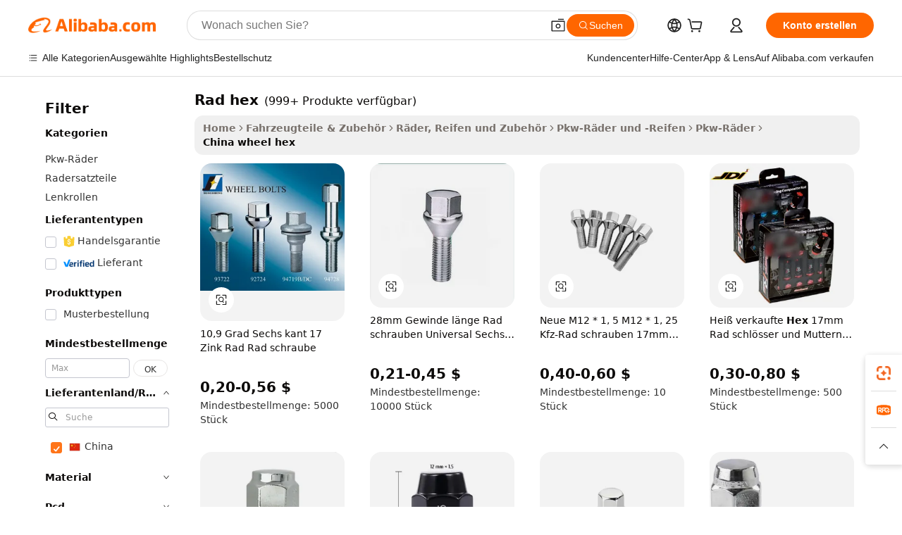

--- FILE ---
content_type: text/html;charset=UTF-8
request_url: https://german.alibaba.com/Popular/CN_wheel-hex-Trade.html
body_size: 135928
content:

<!-- screen_content -->
    <!-- tangram:5410 begin-->
    <!-- tangram:529998 begin-->

<!DOCTYPE html>
<html lang="de" dir="ltr">
  <head>
        <script>
      window.__BB = {
        scene: window.__bb_scene || 'traffic-free-popular'
      };
      window.__BB.BB_CWV_IGNORE = {
          lcp_element: ['#icbu-buyer-pc-top-banner'],
          lcp_url: [],
        };
      window._timing = {}
      window._timing.first_start = Date.now();
      window.needLoginInspiration = Boolean();
      // 变量用于标记页面首次可见时间
      let firstVisibleTime = null;
      if (typeof document.hidden !== 'undefined') {
        // 页面首次加载时直接统计
        if (!document.hidden) {
          firstVisibleTime = Date.now();
          window.__BB_timex = 1
        } else {
          // 页面不可见时监听 visibilitychange 事件
          document.addEventListener('visibilitychange', () => {
            if (!document.hidden) {
              firstVisibleTime = Date.now();
              window.__BB_timex = firstVisibleTime - window.performance.timing.navigationStart
              window.__BB.firstVisibleTime = window.__BB_timex
              console.log("Page became visible after "+ window.__BB_timex + " ms");
            }
          }, { once: true });  // 确保只触发一次
        }
      } else {
        console.warn('Page Visibility API is not supported in this browser.');
      }
    </script>
        <meta name="data-spm" content="a2700">
        <meta name="aplus-xplug" content="NONE">
        <meta name="aplus-icbu-disable-umid" content="1">
        <meta name="google-translate-customization" content="9de59014edaf3b99-22e1cf3b5ca21786-g00bb439a5e9e5f8f-f">
    <meta name="yandex-verification" content="25a76ba8e4443bb3" />
    <meta name="msvalidate.01" content="E3FBF0E89B724C30844BF17C59608E8F" />
    <meta name="viewport" content="width=device-width, initial-scale=1.0, maximum-scale=5.0, user-scalable=yes">
        <link rel="preconnect" href="https://s.alicdn.com/" crossorigin>
    <link rel="dns-prefetch" href="https://s.alicdn.com">
                        <link rel="preload" href="" as="image">
        <link rel="preload" href="https://s.alicdn.com/@g/alilog/??aplus_plugin_icbufront/index.js,mlog/aplus_v2.js" as="script">
        <link rel="preload" href="https://s.alicdn.com/@img/imgextra/i2/O1CN0153JdbU26g4bILVOyC_!!6000000007690-2-tps-418-58.png" as="image">
        <script>
            window.__APLUS_ABRATE__ = {
        perf_group: 'control',
        scene: "traffic-free-popular",
      };
    </script>
    <meta name="aplus-mmstat-timeout" content="15000">
        <meta content="text/html; charset=utf-8" http-equiv="Content-Type">
          <title>rad hex china Handel,Kaufen china direkt von rad hex Fabriken bei Alibaba.com</title>
      <meta name="keywords" content="">
      <meta name="description" content="">
            <meta name="pagetiming-rate" content="9">
      <meta name="pagetiming-resource-rate" content="4">
                    <link rel="canonical" href="https://www.alibaba.com/countrysearch/CN/wheel-hex.html">
                              <link rel="alternate" hreflang="fr" href="https://french.alibaba.com/Popular/CN_wheel-hex-Trade.html">
                  <link rel="alternate" hreflang="de" href="https://german.alibaba.com/Popular/CN_wheel-hex-Trade.html">
                  <link rel="alternate" hreflang="pt" href="https://portuguese.alibaba.com/Popular/CN_wheel-hex-Trade.html">
                  <link rel="alternate" hreflang="it" href="https://italian.alibaba.com/Popular/CN_wheel-hex-Trade.html">
                  <link rel="alternate" hreflang="es" href="https://spanish.alibaba.com/Popular/CN_wheel-hex-Trade.html">
                  <link rel="alternate" hreflang="ru" href="https://russian.alibaba.com/Popular/CN_wheel-hex-Trade.html">
                  <link rel="alternate" hreflang="ko" href="https://korean.alibaba.com/Popular/CN_wheel-hex-Trade.html">
                  <link rel="alternate" hreflang="ar" href="https://arabic.alibaba.com/Popular/CN_wheel-hex-Trade.html">
                  <link rel="alternate" hreflang="ja" href="https://japanese.alibaba.com/Popular/CN_wheel-hex-Trade.html">
                  <link rel="alternate" hreflang="tr" href="https://turkish.alibaba.com/Popular/CN_wheel-hex-Trade.html">
                  <link rel="alternate" hreflang="th" href="https://thai.alibaba.com/Popular/CN_wheel-hex-Trade.html">
                  <link rel="alternate" hreflang="vi" href="https://vietnamese.alibaba.com/Popular/CN_wheel-hex-Trade.html">
                  <link rel="alternate" hreflang="nl" href="https://dutch.alibaba.com/Popular/CN_wheel-hex-Trade.html">
                  <link rel="alternate" hreflang="he" href="https://hebrew.alibaba.com/Popular/CN_wheel-hex-Trade.html">
                  <link rel="alternate" hreflang="id" href="https://indonesian.alibaba.com/Popular/CN_wheel-hex-Trade.html">
                  <link rel="alternate" hreflang="hi" href="https://hindi.alibaba.com/Popular/CN_wheel-hex-Trade.html">
                  <link rel="alternate" hreflang="en" href="https://www.alibaba.com/countrysearch/CN/wheel-hex.html">
                  <link rel="alternate" hreflang="zh" href="https://chinese.alibaba.com/Popular/CN_wheel-hex-Trade.html">
                  <link rel="alternate" hreflang="x-default" href="https://german.alibaba.com/Popular/CN_wheel-hex-Trade.html">
                                        <script>
      // Aplus 配置自动打点
      var queue = window.goldlog_queue || (window.goldlog_queue = []);
      var tags = ["button", "a", "div", "span", "i", "svg", "input", "li", "tr"];
      queue.push(
        {
          action: 'goldlog.appendMetaInfo',
          arguments: [
            'aplus-auto-exp',
            [
              {
                logkey: '/sc.ug_msite.new_product_exp',
                cssSelector: '[data-spm-exp]',
                props: ["data-spm-exp"],
              },
              {
                logkey: '/sc.ug_pc.seolist_product_exp',
                cssSelector: '.traffic-card-gallery',
                props: ["data-spm-exp"],
              }
            ]
          ]
        }
      )
      queue.push({
        action: 'goldlog.setMetaInfo',
        arguments: ['aplus-auto-clk', JSON.stringify(tags.map(tag =>({
          "logkey": "/sc.ug_msite.new_product_clk",
          tag,
          "filter": "data-spm-clk",
          "props": ["data-spm-clk"]
        })))],
      });
    </script>
  </head>
  <div id="icbu-header"><div id="the-new-header" data-version="4.4.0" data-tnh-auto-exp="tnh-expose" data-scenes="search-products" style="position: relative;background-color: #fff;border-bottom: 1px solid #ddd;box-sizing: border-box; font-family:Inter,SF Pro Text,Roboto,Helvetica Neue,Helvetica,Tahoma,Arial,PingFang SC,Microsoft YaHei;"><div style="display: flex;align-items:center;height: 72px;min-width: 1200px;max-width: 1580px;margin: 0 auto;padding: 0 40px;box-sizing: border-box;"><img style="height: 29px; width: 209px;" src="https://s.alicdn.com/@img/imgextra/i2/O1CN0153JdbU26g4bILVOyC_!!6000000007690-2-tps-418-58.png" alt="" /></div><div style="min-width: 1200px;max-width: 1580px;margin: 0 auto;overflow: hidden;font-size: 14px;display: flex;justify-content: space-between;padding: 0 40px;box-sizing: border-box;"><div style="display: flex; align-items: center; justify-content: space-between"><div style="position: relative; height: 36px; padding: 0 28px 0 20px">All categories</div><div style="position: relative; height: 36px; padding-right: 28px">Featured selections</div><div style="position: relative; height: 36px">Trade Assurance</div></div><div style="display: flex; align-items: center; justify-content: space-between"><div style="position: relative; height: 36px; padding-right: 28px">Buyer Central</div><div style="position: relative; height: 36px; padding-right: 28px">Help Center</div><div style="position: relative; height: 36px; padding-right: 28px">Get the app</div><div style="position: relative; height: 36px">Become a supplier</div></div></div></div></div></div>
  <body data-spm="7724857" style="min-height: calc(100vh + 1px)"><script 
id="beacon-aplus"   
src="//s.alicdn.com/@g/alilog/??aplus_plugin_icbufront/index.js,mlog/aplus_v2.js"
exparams="aplus=async&userid=&aplus&ali_beacon_id=&ali_apache_id=&ali_apache_track=&ali_apache_tracktmp=&eagleeye_traceid=2101c9ac17683723006288448e0fb4&ip=3%2e19%2e76%2e230&dmtrack_c={ali%5fresin%5ftrace%3dse%5frst%3dnull%7csp%5fviewtype%3dY%7cset%3d3%7cser%3d1007%7cpageId%3dcf0d96882ddf4d50941f25514011190c%7cm%5fpageid%3dnull%7cpvmi%3d42d27410e3ff4b70997b6557d9d43b71%7csek%5fsepd%3drad%2bhex%7csek%3dwheel%2bhex%7cse%5fpn%3d1%7cp4pid%3ddd26d397%2d7b24%2d4a55%2daaac%2df99e83c6c526%7csclkid%3dnull%7cforecast%5fpost%5fcate%3dnull%7cseo%5fnew%5fuser%5fflag%3dfalse%7ccategoryId%3d127670031%7cseo%5fsearch%5fmodel%5fupgrade%5fv2%3d2025070801%7cseo%5fmodule%5fcard%5f20240624%3d202406242%7clong%5ftext%5fgoogle%5ftranslate%5fv2%3d2407142%7cseo%5fcontent%5ftd%5fbottom%5ftext%5fupdate%5fkey%3d2025070801%7cseo%5fsearch%5fmodel%5fupgrade%5fv3%3d2025072201%7cdamo%5falt%5freplace%3d2485818%7cseo%5fsearch%5fmodel%5fmulti%5fupgrade%5fv3%3d2025081101%7cwap%5fcross%3d2007659%7cwap%5fcs%5faction%3d2005494%7cAPP%5fVisitor%5fActive%3d26702%7cseo%5fshowroom%5fgoods%5fmix%3d2005244%7cseo%5fdefault%5fcached%5flong%5ftext%5ffrom%5fnew%5fkeyword%5fstep%3d2024122502%7cshowroom%5fgeneral%5ftemplate%3d2005292%7cwap%5fcs%5ftext%3dnull%7cstructured%5fdata%3d2025052702%7cseo%5fmulti%5fstyle%5ftext%5fupdate%3d2511182%7cpc%5fnew%5fheader%3dnull%7cseo%5fmeta%5fcate%5ftemplate%5fv1%3d2025042401%7cseo%5fmeta%5ftd%5fsearch%5fkeyword%5fstep%5fv1%3d2025040999%7cseo%5fshowroom%5fbiz%5fbabablog%3d2809001%7cshowroom%5fft%5flong%5ftext%5fbaks%3d80802%7cseo%5ffirstcache%3d2025121600%7cAPP%5fGrowing%5fBuyer%5fHigh%5fIntent%5fActive%3d25488%7cshowroom%5fpc%5fv2019%3d2104%7cAPP%5fProspecting%5fBuyer%3d26712%7ccache%5fcontrol%3dnull%7cAPP%5fChurned%5fCore%5fBuyer%3d25463%7cseo%5fdefault%5fcached%5flong%5ftext%5fstep%3d24110802%7camp%5flighthouse%5fscore%5fimage%3d19657%7cseo%5fft%5ftranslate%5fgemini%3d25012003%7cwap%5fnode%5fssr%3d2015725%7cdataphant%5fopen%3d27030%7clongtext%5fmulti%5fstyle%5fexpand%5frussian%3d2510141%7cseo%5flongtext%5fgoogle%5fdata%5fsection%3d25021702%7cindustry%5fpopular%5ffloor%3dnull%7cwap%5fad%5fgoods%5fproduct%5finterval%3dnull%7cseo%5fgoods%5fbootom%5fwholesale%5flink%3d2486162%7cseo%5fmiddle%5fwholesale%5flink%3d2486164%7cseo%5fkeyword%5faatest%3d15%7cft%5flong%5ftext%5fenpand%5fstep2%3d121602%7cseo%5fft%5flongtext%5fexpand%5fstep3%3d25012102%7cseo%5fwap%5fheadercard%3d2006288%7cAPP%5fChurned%5fInactive%5fVisitor%3d25497%7cAPP%5fGrowing%5fBuyer%5fHigh%5fIntent%5fInactive%3d25481%7cseo%5fmeta%5ftd%5fmulti%5fkey%3d2025061801%7ctop%5frecommend%5f20250120%3d202501201%7clongtext%5fmulti%5fstyle%5fexpand%5ffrench%5fcopy%3d25091802%7clongtext%5fmulti%5fstyle%5fexpand%5ffrench%5fcopy%5fcopy%3d25092502%7clong%5ftext%5fpaa%3d2020801%7cseo%5ffloor%5fexp%3dnull%7cseo%5fshowroom%5falgo%5flink%3d17764%7cseo%5fmeta%5ftd%5faib%5fgeneral%5fkey%3d2025091900%7ccountry%5findustry%3d202311033%7cshowroom%5fft%5flong%5ftext%5fenpand%5fstep1%3d101102%7cseo%5fshowroom%5fnorel%3dnull%7cplp%5fstyle%5f25%5fpc%3d202505222%7cseo%5fggs%5flayer%3d10011%7cquery%5fmutil%5flang%5ftranslate%3d2025060300%7cAPP%5fChurned%5fBuyer%3d25466%7cstream%5frender%5fperf%5fopt%3d2309181%7cwap%5fgoods%3d2007383%7cseo%5fshowroom%5fsimilar%5f20240614%3d202406142%7cchinese%5fopen%3d6307%7cquery%5fgpt%5ftranslate%3d20240820%7cad%5fproduct%5finterval%3dnull%7camp%5fto%5fpwa%3d2007359%7cplp%5faib%5fmulti%5fai%5fmeta%3d20250401%7cwap%5fsupplier%5fcontent%3dnull%7cpc%5ffree%5frefactoring%3d20220315%7csso%5foem%5ffloor%3d30031%7cAPP%5fGrowing%5fBuyer%5fInactive%3d25476%7cseo%5fpc%5fnew%5fview%5f20240807%3d202408072%7cseo%5fbottom%5ftext%5fentity%5fkey%5fcopy%3d2025062400%7cstream%5frender%3d433763%7cseo%5fmodule%5fcard%5f20240424%3d202404241%7cseo%5ftitle%5freplace%5f20191226%3d5841%7clongtext%5fmulti%5fstyle%5fexpand%3d25090802%7cgoogleweblight%3d6516%7clighthouse%5fbase64%3dnull%7cAPP%5fProspecting%5fBuyer%5fActive%3d26719%7cad%5fgoods%5fproduct%5finterval%3dnull%7cseo%5fbottom%5fdeep%5fextend%5fkw%5fkey%3d2025071101%7clongtext%5fmulti%5fstyle%5fexpand%5fturkish%3d25102802%7cilink%5fuv%3d20240911%7cwap%5flist%5fwakeup%3d2005832%7ctpp%5fcrosslink%5fpc%3d20205311%7cseo%5ftop%5fbooth%3d18501%7cAPP%5fGrowing%5fBuyer%5fLess%5fActive%3d25472%7cseo%5fsearch%5fmodel%5fupgrade%5frank%3d2025092401%7cgoodslayer%3d7977%7cft%5flong%5ftext%5ftranslate%5fexpand%5fstep1%3d24110802%7cseo%5fheaderstyle%5ftraffic%5fkey%5fv1%3d2025072100%7ccrosslink%5fswitch%3d2008141%7cp4p%5foutline%3d20240328%7cseo%5fmeta%5ftd%5faib%5fv2%5fkey%3d2025091801%7crts%5fmulti%3d2008404%7cseo%5fad%5foptimization%5fkey%5fv2%3d2025072301%7cAPP%5fVisitor%5fLess%5fActive%3d26696%7cplp%5fstyle%5f25%3d202505192%7ccdn%5fvm%3d2007368%7cwap%5fad%5fproduct%5finterval%3dnull%7cseo%5fsearch%5fmodel%5fmulti%5fupgrade%5frank%3d2025092401%7cpc%5fcard%5fshare%3d2025081201%7cAPP%5fGrowing%5fBuyer%5fHigh%5fIntent%5fLess%5fActive%3d25480%7cgoods%5ftitle%5fsubstitute%3d9618%7cwap%5fscreen%5fexp%3d2025081400%7creact%5fheader%5ftest%3d202502182%7cpc%5fcs%5fcolor%3d2005788%7cshowroom%5fft%5flong%5ftext%5ftest%3d72502%7cone%5ftap%5flogin%5fABTest%3d202308153%7cseo%5fhyh%5fshow%5ftags%3dnull%7cplp%5fstructured%5fdata%3d2508182%7cguide%5fdelete%3d2008526%7cseo%5findustry%5ftemplate%3dnull%7cseo%5fmeta%5ftd%5fmulti%5fes%5fkey%3d2025073101%7cseo%5fshowroom%5fdata%5fmix%3d19888%7csso%5ftop%5franking%5ffloor%3d20031%7cseo%5ftd%5fdeep%5fupgrade%5fkey%5fv3%3d2025081101%7cwap%5fue%5fone%3d2025111401%7cshowroom%5fto%5frts%5flink%3d2008480%7ccountrysearch%5ftest%3dnull%7cseo%5fplp%5fdate%5fv2%3d2025102702%7cchannel%5famp%5fto%5fpwa%3d2008435%7cseo%5fmulti%5fstyles%5flong%5ftext%3d2503172%7cseo%5fmeta%5ftext%5fmutli%5fcate%5ftemplate%5fv1%3d2025080800%7cseo%5fdefault%5fcached%5fmutil%5flong%5ftext%5fstep%3d24110436%7cseo%5faction%5fpoint%5ftype%3d22823%7cseo%5faib%5ftd%5flaunch%5f20240828%5fcopy%3d202408282%7cseo%5fshowroom%5fwholesale%5flink%3dnull%7cseo%5fperf%5fimprove%3d2023999%7cseo%5fwap%5flist%5fbounce%5f01%3d2063%7cseo%5fwap%5flist%5fbounce%5f02%3d2128%7cAPP%5fGrowing%5fBuyer%5fActive%3d25490%7cvideolayer%3dnull%7cvideo%5fplay%3dnull%7cAPP%5fChurned%5fMember%5fInactive%3d25501%7cseo%5fgoogle%5fnew%5fstruct%3d438326%7cicbu%5falgo%5fp4p%5fseo%5fad%3d2025072301%7ctpp%5ftrace%3dseoKeyword%2dseoKeyword%5fv3%2dproduct%2dPRODUCT%5fFAIL}&pageid=03134ce62101f5831768372300&hn=ensearchweb033001245131%2erg%2dus%2deast%2eus44&asid=AQAAAABMOGdplEo6OAAAAABuuTbpWehyUw==&treq=&tres=" async>
</script>
                        <!-- tangram:7430 begin-->
 <style>
   .traffic-card-gallery {display: flex;position: relative;flex-direction: column;justify-content: flex-start;border-radius: 0.5rem;background-color: #fff;padding: 0.5rem 0.5rem 1rem;overflow: hidden;font-size: 0.75rem;line-height: 1rem;}
   .product-price {
     b {
       font-size: 22px;
     }
   }
 </style>
<!-- tangram:7430 end-->
            <style>.component-left-filter-callback{display:flex;position:relative;margin-top:10px;height:1200px}.component-left-filter-callback img{width:200px}.component-left-filter-callback i{position:absolute;top:5%;left:50%}.related-search-wrapper{padding:.5rem;--tw-bg-opacity: 1;background-color:#fff;background-color:rgba(255,255,255,var(--tw-bg-opacity, 1));border-width:1px;border-color:var(--input)}.related-search-wrapper .related-search-box{margin:12px 16px}.related-search-wrapper .related-search-box .related-search-title{display:inline;float:start;color:#666;word-wrap:break-word;margin-right:12px;width:13%}.related-search-wrapper .related-search-box .related-search-content{display:flex;flex-wrap:wrap}.related-search-wrapper .related-search-box .related-search-content .related-search-link{margin-right:12px;width:23%;overflow:hidden;color:#666;text-overflow:ellipsis;white-space:nowrap}.product-title img{margin-right:.5rem;display:inline-block;height:1rem;vertical-align:sub}.product-price b{font-size:22px}.similar-icon{position:absolute;bottom:12px;z-index:2;right:12px}.rfq-card{display:inline-block;position:relative;box-sizing:border-box;margin-bottom:36px}.rfq-card .rfq-card-content{display:flex;position:relative;flex-direction:column;align-items:flex-start;background-size:cover;background-color:#fff;padding:12px;width:100%;height:100%}.rfq-card .rfq-card-content .rfq-card-icon{margin-top:50px}.rfq-card .rfq-card-content .rfq-card-icon img{width:45px}.rfq-card .rfq-card-content .rfq-card-top-title{margin-top:14px;color:#222;font-weight:400;font-size:16px}.rfq-card .rfq-card-content .rfq-card-title{margin-top:24px;color:#333;font-weight:800;font-size:20px}.rfq-card .rfq-card-content .rfq-card-input-box{margin-top:24px;width:100%}.rfq-card .rfq-card-content .rfq-card-input-box textarea{box-sizing:border-box;border:1px solid #ddd;border-radius:4px;background-color:#fff;padding:9px 12px;width:100%;height:88px;resize:none;color:#666;font-weight:400;font-size:13px;font-family:inherit}.rfq-card .rfq-card-content .rfq-card-button{margin-top:24px;border:1px solid #666;border-radius:16px;background-color:#fff;width:67%;color:#000;font-weight:700;font-size:14px;line-height:30px;text-align:center}[data-modulename^=ProductList-] div{contain-intrinsic-size:auto 500px}.traffic-card-gallery:hover{--tw-shadow: 0px 2px 6px 2px rgba(0,0,0,.12157);--tw-shadow-colored: 0px 2px 6px 2px var(--tw-shadow-color);box-shadow:0 0 #0000,0 0 #0000,0 2px 6px 2px #0000001f;box-shadow:var(--tw-ring-offset-shadow, 0 0 rgba(0,0,0,0)),var(--tw-ring-shadow, 0 0 rgba(0,0,0,0)),var(--tw-shadow);z-index:10}.traffic-card-gallery{position:relative;display:flex;flex-direction:column;justify-content:flex-start;overflow:hidden;border-radius:.75rem;--tw-bg-opacity: 1;background-color:#fff;background-color:rgba(255,255,255,var(--tw-bg-opacity, 1));padding:.5rem;font-size:.75rem;line-height:1rem}.traffic-card-list{position:relative;display:flex;height:292px;flex-direction:row;justify-content:flex-start;overflow:hidden;border-bottom-width:1px;--tw-bg-opacity: 1;background-color:#fff;background-color:rgba(255,255,255,var(--tw-bg-opacity, 1));padding:1rem;font-size:.75rem;line-height:1rem}.traffic-card-g-industry:hover{--tw-shadow: 0 0 10px rgba(0,0,0,.1);--tw-shadow-colored: 0 0 10px var(--tw-shadow-color);box-shadow:0 0 #0000,0 0 #0000,0 0 10px #0000001a;box-shadow:var(--tw-ring-offset-shadow, 0 0 rgba(0,0,0,0)),var(--tw-ring-shadow, 0 0 rgba(0,0,0,0)),var(--tw-shadow)}.traffic-card-g-industry{position:relative;border-radius:var(--radius);--tw-bg-opacity: 1;background-color:#fff;background-color:rgba(255,255,255,var(--tw-bg-opacity, 1));padding:1.25rem .75rem .75rem;font-size:.875rem;line-height:1.25rem}.module-filter-section-wrapper{max-height:none!important;overflow-x:hidden}*,:before,:after{--tw-border-spacing-x: 0;--tw-border-spacing-y: 0;--tw-translate-x: 0;--tw-translate-y: 0;--tw-rotate: 0;--tw-skew-x: 0;--tw-skew-y: 0;--tw-scale-x: 1;--tw-scale-y: 1;--tw-pan-x: ;--tw-pan-y: ;--tw-pinch-zoom: ;--tw-scroll-snap-strictness: proximity;--tw-gradient-from-position: ;--tw-gradient-via-position: ;--tw-gradient-to-position: ;--tw-ordinal: ;--tw-slashed-zero: ;--tw-numeric-figure: ;--tw-numeric-spacing: ;--tw-numeric-fraction: ;--tw-ring-inset: ;--tw-ring-offset-width: 0px;--tw-ring-offset-color: #fff;--tw-ring-color: rgba(59, 130, 246, .5);--tw-ring-offset-shadow: 0 0 rgba(0,0,0,0);--tw-ring-shadow: 0 0 rgba(0,0,0,0);--tw-shadow: 0 0 rgba(0,0,0,0);--tw-shadow-colored: 0 0 rgba(0,0,0,0);--tw-blur: ;--tw-brightness: ;--tw-contrast: ;--tw-grayscale: ;--tw-hue-rotate: ;--tw-invert: ;--tw-saturate: ;--tw-sepia: ;--tw-drop-shadow: ;--tw-backdrop-blur: ;--tw-backdrop-brightness: ;--tw-backdrop-contrast: ;--tw-backdrop-grayscale: ;--tw-backdrop-hue-rotate: ;--tw-backdrop-invert: ;--tw-backdrop-opacity: ;--tw-backdrop-saturate: ;--tw-backdrop-sepia: ;--tw-contain-size: ;--tw-contain-layout: ;--tw-contain-paint: ;--tw-contain-style: }::backdrop{--tw-border-spacing-x: 0;--tw-border-spacing-y: 0;--tw-translate-x: 0;--tw-translate-y: 0;--tw-rotate: 0;--tw-skew-x: 0;--tw-skew-y: 0;--tw-scale-x: 1;--tw-scale-y: 1;--tw-pan-x: ;--tw-pan-y: ;--tw-pinch-zoom: ;--tw-scroll-snap-strictness: proximity;--tw-gradient-from-position: ;--tw-gradient-via-position: ;--tw-gradient-to-position: ;--tw-ordinal: ;--tw-slashed-zero: ;--tw-numeric-figure: ;--tw-numeric-spacing: ;--tw-numeric-fraction: ;--tw-ring-inset: ;--tw-ring-offset-width: 0px;--tw-ring-offset-color: #fff;--tw-ring-color: rgba(59, 130, 246, .5);--tw-ring-offset-shadow: 0 0 rgba(0,0,0,0);--tw-ring-shadow: 0 0 rgba(0,0,0,0);--tw-shadow: 0 0 rgba(0,0,0,0);--tw-shadow-colored: 0 0 rgba(0,0,0,0);--tw-blur: ;--tw-brightness: ;--tw-contrast: ;--tw-grayscale: ;--tw-hue-rotate: ;--tw-invert: ;--tw-saturate: ;--tw-sepia: ;--tw-drop-shadow: ;--tw-backdrop-blur: ;--tw-backdrop-brightness: ;--tw-backdrop-contrast: ;--tw-backdrop-grayscale: ;--tw-backdrop-hue-rotate: ;--tw-backdrop-invert: ;--tw-backdrop-opacity: ;--tw-backdrop-saturate: ;--tw-backdrop-sepia: ;--tw-contain-size: ;--tw-contain-layout: ;--tw-contain-paint: ;--tw-contain-style: }*,:before,:after{box-sizing:border-box;border-width:0;border-style:solid;border-color:#e5e7eb}:before,:after{--tw-content: ""}html,:host{line-height:1.5;-webkit-text-size-adjust:100%;-moz-tab-size:4;-o-tab-size:4;tab-size:4;font-family:ui-sans-serif,system-ui,-apple-system,Segoe UI,Roboto,Ubuntu,Cantarell,Noto Sans,sans-serif,"Apple Color Emoji","Segoe UI Emoji",Segoe UI Symbol,"Noto Color Emoji";font-feature-settings:normal;font-variation-settings:normal;-webkit-tap-highlight-color:transparent}body{margin:0;line-height:inherit}hr{height:0;color:inherit;border-top-width:1px}abbr:where([title]){text-decoration:underline;-webkit-text-decoration:underline dotted;text-decoration:underline dotted}h1,h2,h3,h4,h5,h6{font-size:inherit;font-weight:inherit}a{color:inherit;text-decoration:inherit}b,strong{font-weight:bolder}code,kbd,samp,pre{font-family:ui-monospace,SFMono-Regular,Menlo,Monaco,Consolas,Liberation Mono,Courier New,monospace;font-feature-settings:normal;font-variation-settings:normal;font-size:1em}small{font-size:80%}sub,sup{font-size:75%;line-height:0;position:relative;vertical-align:baseline}sub{bottom:-.25em}sup{top:-.5em}table{text-indent:0;border-color:inherit;border-collapse:collapse}button,input,optgroup,select,textarea{font-family:inherit;font-feature-settings:inherit;font-variation-settings:inherit;font-size:100%;font-weight:inherit;line-height:inherit;letter-spacing:inherit;color:inherit;margin:0;padding:0}button,select{text-transform:none}button,input:where([type=button]),input:where([type=reset]),input:where([type=submit]){-webkit-appearance:button;background-color:transparent;background-image:none}:-moz-focusring{outline:auto}:-moz-ui-invalid{box-shadow:none}progress{vertical-align:baseline}::-webkit-inner-spin-button,::-webkit-outer-spin-button{height:auto}[type=search]{-webkit-appearance:textfield;outline-offset:-2px}::-webkit-search-decoration{-webkit-appearance:none}::-webkit-file-upload-button{-webkit-appearance:button;font:inherit}summary{display:list-item}blockquote,dl,dd,h1,h2,h3,h4,h5,h6,hr,figure,p,pre{margin:0}fieldset{margin:0;padding:0}legend{padding:0}ol,ul,menu{list-style:none;margin:0;padding:0}dialog{padding:0}textarea{resize:vertical}input::-moz-placeholder,textarea::-moz-placeholder{opacity:1;color:#9ca3af}input::placeholder,textarea::placeholder{opacity:1;color:#9ca3af}button,[role=button]{cursor:pointer}:disabled{cursor:default}img,svg,video,canvas,audio,iframe,embed,object{display:block;vertical-align:middle}img,video{max-width:100%;height:auto}[hidden]:where(:not([hidden=until-found])){display:none}:root{--background: hsl(0, 0%, 100%);--foreground: hsl(20, 14.3%, 4.1%);--card: hsl(0, 0%, 100%);--card-foreground: hsl(20, 14.3%, 4.1%);--popover: hsl(0, 0%, 100%);--popover-foreground: hsl(20, 14.3%, 4.1%);--primary: hsl(24, 100%, 50%);--primary-foreground: hsl(60, 9.1%, 97.8%);--secondary: hsl(60, 4.8%, 95.9%);--secondary-foreground: #333;--muted: hsl(60, 4.8%, 95.9%);--muted-foreground: hsl(25, 5.3%, 44.7%);--accent: hsl(60, 4.8%, 95.9%);--accent-foreground: hsl(24, 9.8%, 10%);--destructive: hsl(0, 84.2%, 60.2%);--destructive-foreground: hsl(60, 9.1%, 97.8%);--border: hsl(20, 5.9%, 90%);--input: hsl(20, 5.9%, 90%);--ring: hsl(24.6, 95%, 53.1%);--radius: 1rem}.dark{--background: hsl(20, 14.3%, 4.1%);--foreground: hsl(60, 9.1%, 97.8%);--card: hsl(20, 14.3%, 4.1%);--card-foreground: hsl(60, 9.1%, 97.8%);--popover: hsl(20, 14.3%, 4.1%);--popover-foreground: hsl(60, 9.1%, 97.8%);--primary: hsl(20.5, 90.2%, 48.2%);--primary-foreground: hsl(60, 9.1%, 97.8%);--secondary: hsl(12, 6.5%, 15.1%);--secondary-foreground: hsl(60, 9.1%, 97.8%);--muted: hsl(12, 6.5%, 15.1%);--muted-foreground: hsl(24, 5.4%, 63.9%);--accent: hsl(12, 6.5%, 15.1%);--accent-foreground: hsl(60, 9.1%, 97.8%);--destructive: hsl(0, 72.2%, 50.6%);--destructive-foreground: hsl(60, 9.1%, 97.8%);--border: hsl(12, 6.5%, 15.1%);--input: hsl(12, 6.5%, 15.1%);--ring: hsl(20.5, 90.2%, 48.2%)}*{border-color:#e7e5e4;border-color:var(--border)}body{background-color:#fff;background-color:var(--background);color:#0c0a09;color:var(--foreground)}.il-sr-only{position:absolute;width:1px;height:1px;padding:0;margin:-1px;overflow:hidden;clip:rect(0,0,0,0);white-space:nowrap;border-width:0}.il-invisible{visibility:hidden}.il-fixed{position:fixed}.il-absolute{position:absolute}.il-relative{position:relative}.il-sticky{position:sticky}.il-inset-0{inset:0}.il--bottom-12{bottom:-3rem}.il--top-12{top:-3rem}.il-bottom-0{bottom:0}.il-bottom-2{bottom:.5rem}.il-bottom-3{bottom:.75rem}.il-bottom-4{bottom:1rem}.il-end-0{right:0}.il-end-2{right:.5rem}.il-end-3{right:.75rem}.il-end-4{right:1rem}.il-left-0{left:0}.il-left-3{left:.75rem}.il-right-0{right:0}.il-right-2{right:.5rem}.il-right-3{right:.75rem}.il-start-0{left:0}.il-start-1\/2{left:50%}.il-start-2{left:.5rem}.il-start-3{left:.75rem}.il-start-\[50\%\]{left:50%}.il-top-0{top:0}.il-top-1\/2{top:50%}.il-top-16{top:4rem}.il-top-4{top:1rem}.il-top-\[50\%\]{top:50%}.il-z-10{z-index:10}.il-z-50{z-index:50}.il-z-\[9999\]{z-index:9999}.il-col-span-4{grid-column:span 4 / span 4}.il-m-0{margin:0}.il-m-3{margin:.75rem}.il-m-auto{margin:auto}.il-mx-auto{margin-left:auto;margin-right:auto}.il-my-3{margin-top:.75rem;margin-bottom:.75rem}.il-my-5{margin-top:1.25rem;margin-bottom:1.25rem}.il-my-auto{margin-top:auto;margin-bottom:auto}.\!il-mb-4{margin-bottom:1rem!important}.il--mt-4{margin-top:-1rem}.il-mb-0{margin-bottom:0}.il-mb-1{margin-bottom:.25rem}.il-mb-2{margin-bottom:.5rem}.il-mb-3{margin-bottom:.75rem}.il-mb-4{margin-bottom:1rem}.il-mb-5{margin-bottom:1.25rem}.il-mb-6{margin-bottom:1.5rem}.il-mb-8{margin-bottom:2rem}.il-mb-\[-0\.75rem\]{margin-bottom:-.75rem}.il-mb-\[0\.125rem\]{margin-bottom:.125rem}.il-me-1{margin-right:.25rem}.il-me-2{margin-right:.5rem}.il-me-3{margin-right:.75rem}.il-me-auto{margin-right:auto}.il-mr-1{margin-right:.25rem}.il-mr-2{margin-right:.5rem}.il-ms-1{margin-left:.25rem}.il-ms-4{margin-left:1rem}.il-ms-5{margin-left:1.25rem}.il-ms-8{margin-left:2rem}.il-ms-\[\.375rem\]{margin-left:.375rem}.il-ms-auto{margin-left:auto}.il-mt-0{margin-top:0}.il-mt-0\.5{margin-top:.125rem}.il-mt-1{margin-top:.25rem}.il-mt-2{margin-top:.5rem}.il-mt-3{margin-top:.75rem}.il-mt-4{margin-top:1rem}.il-mt-6{margin-top:1.5rem}.il-line-clamp-1{overflow:hidden;display:-webkit-box;-webkit-box-orient:vertical;-webkit-line-clamp:1}.il-line-clamp-2{overflow:hidden;display:-webkit-box;-webkit-box-orient:vertical;-webkit-line-clamp:2}.il-line-clamp-6{overflow:hidden;display:-webkit-box;-webkit-box-orient:vertical;-webkit-line-clamp:6}.il-inline-block{display:inline-block}.il-inline{display:inline}.il-flex{display:flex}.il-inline-flex{display:inline-flex}.il-grid{display:grid}.il-aspect-square{aspect-ratio:1 / 1}.il-size-5{width:1.25rem;height:1.25rem}.il-h-1{height:.25rem}.il-h-10{height:2.5rem}.il-h-11{height:2.75rem}.il-h-20{height:5rem}.il-h-24{height:6rem}.il-h-3\.5{height:.875rem}.il-h-4{height:1rem}.il-h-40{height:10rem}.il-h-6{height:1.5rem}.il-h-8{height:2rem}.il-h-9{height:2.25rem}.il-h-\[150px\]{height:150px}.il-h-\[152px\]{height:152px}.il-h-\[18\.25rem\]{height:18.25rem}.il-h-\[292px\]{height:292px}.il-h-\[600px\]{height:600px}.il-h-auto{height:auto}.il-h-fit{height:-moz-fit-content;height:fit-content}.il-h-full{height:100%}.il-h-screen{height:100vh}.il-max-h-\[100vh\]{max-height:100vh}.il-w-1\/2{width:50%}.il-w-10{width:2.5rem}.il-w-10\/12{width:83.333333%}.il-w-4{width:1rem}.il-w-6{width:1.5rem}.il-w-64{width:16rem}.il-w-7\/12{width:58.333333%}.il-w-72{width:18rem}.il-w-8{width:2rem}.il-w-8\/12{width:66.666667%}.il-w-9{width:2.25rem}.il-w-9\/12{width:75%}.il-w-\[200px\]{width:200px}.il-w-\[84px\]{width:84px}.il-w-fit{width:-moz-fit-content;width:fit-content}.il-w-full{width:100%}.il-w-screen{width:100vw}.il-min-w-0{min-width:0px}.il-min-w-3{min-width:.75rem}.il-min-w-\[1200px\]{min-width:1200px}.il-max-w-\[1000px\]{max-width:1000px}.il-max-w-\[1580px\]{max-width:1580px}.il-max-w-full{max-width:100%}.il-max-w-lg{max-width:32rem}.il-flex-1{flex:1 1 0%}.il-flex-shrink-0,.il-shrink-0{flex-shrink:0}.il-flex-grow-0,.il-grow-0{flex-grow:0}.il-basis-24{flex-basis:6rem}.il-basis-full{flex-basis:100%}.il-origin-\[--radix-tooltip-content-transform-origin\]{transform-origin:var(--radix-tooltip-content-transform-origin)}.il--translate-x-1\/2{--tw-translate-x: -50%;transform:translate(-50%,var(--tw-translate-y)) rotate(var(--tw-rotate)) skew(var(--tw-skew-x)) skewY(var(--tw-skew-y)) scaleX(var(--tw-scale-x)) scaleY(var(--tw-scale-y));transform:translate(var(--tw-translate-x),var(--tw-translate-y)) rotate(var(--tw-rotate)) skew(var(--tw-skew-x)) skewY(var(--tw-skew-y)) scaleX(var(--tw-scale-x)) scaleY(var(--tw-scale-y))}.il--translate-y-1\/2{--tw-translate-y: -50%;transform:translate(var(--tw-translate-x),-50%) rotate(var(--tw-rotate)) skew(var(--tw-skew-x)) skewY(var(--tw-skew-y)) scaleX(var(--tw-scale-x)) scaleY(var(--tw-scale-y));transform:translate(var(--tw-translate-x),var(--tw-translate-y)) rotate(var(--tw-rotate)) skew(var(--tw-skew-x)) skewY(var(--tw-skew-y)) scaleX(var(--tw-scale-x)) scaleY(var(--tw-scale-y))}.il-translate-x-\[-50\%\]{--tw-translate-x: -50%;transform:translate(-50%,var(--tw-translate-y)) rotate(var(--tw-rotate)) skew(var(--tw-skew-x)) skewY(var(--tw-skew-y)) scaleX(var(--tw-scale-x)) scaleY(var(--tw-scale-y));transform:translate(var(--tw-translate-x),var(--tw-translate-y)) rotate(var(--tw-rotate)) skew(var(--tw-skew-x)) skewY(var(--tw-skew-y)) scaleX(var(--tw-scale-x)) scaleY(var(--tw-scale-y))}.il-translate-y-\[-50\%\]{--tw-translate-y: -50%;transform:translate(var(--tw-translate-x),-50%) rotate(var(--tw-rotate)) skew(var(--tw-skew-x)) skewY(var(--tw-skew-y)) scaleX(var(--tw-scale-x)) scaleY(var(--tw-scale-y));transform:translate(var(--tw-translate-x),var(--tw-translate-y)) rotate(var(--tw-rotate)) skew(var(--tw-skew-x)) skewY(var(--tw-skew-y)) scaleX(var(--tw-scale-x)) scaleY(var(--tw-scale-y))}.il-rotate-90{--tw-rotate: 90deg;transform:translate(var(--tw-translate-x),var(--tw-translate-y)) rotate(90deg) skew(var(--tw-skew-x)) skewY(var(--tw-skew-y)) scaleX(var(--tw-scale-x)) scaleY(var(--tw-scale-y));transform:translate(var(--tw-translate-x),var(--tw-translate-y)) rotate(var(--tw-rotate)) skew(var(--tw-skew-x)) skewY(var(--tw-skew-y)) scaleX(var(--tw-scale-x)) scaleY(var(--tw-scale-y))}@keyframes il-pulse{50%{opacity:.5}}.il-animate-pulse{animation:il-pulse 2s cubic-bezier(.4,0,.6,1) infinite}@keyframes il-spin{to{transform:rotate(360deg)}}.il-animate-spin{animation:il-spin 1s linear infinite}.il-cursor-pointer{cursor:pointer}.il-list-disc{list-style-type:disc}.il-grid-cols-2{grid-template-columns:repeat(2,minmax(0,1fr))}.il-grid-cols-4{grid-template-columns:repeat(4,minmax(0,1fr))}.il-flex-row{flex-direction:row}.il-flex-col{flex-direction:column}.il-flex-col-reverse{flex-direction:column-reverse}.il-flex-wrap{flex-wrap:wrap}.il-flex-nowrap{flex-wrap:nowrap}.il-items-start{align-items:flex-start}.il-items-center{align-items:center}.il-items-baseline{align-items:baseline}.il-justify-start{justify-content:flex-start}.il-justify-end{justify-content:flex-end}.il-justify-center{justify-content:center}.il-justify-between{justify-content:space-between}.il-gap-1{gap:.25rem}.il-gap-1\.5{gap:.375rem}.il-gap-10{gap:2.5rem}.il-gap-2{gap:.5rem}.il-gap-3{gap:.75rem}.il-gap-4{gap:1rem}.il-gap-8{gap:2rem}.il-gap-\[\.0938rem\]{gap:.0938rem}.il-gap-\[\.375rem\]{gap:.375rem}.il-gap-\[0\.125rem\]{gap:.125rem}.\!il-gap-x-5{-moz-column-gap:1.25rem!important;column-gap:1.25rem!important}.\!il-gap-y-5{row-gap:1.25rem!important}.il-space-y-1\.5>:not([hidden])~:not([hidden]){--tw-space-y-reverse: 0;margin-top:calc(.375rem * (1 - var(--tw-space-y-reverse)));margin-top:.375rem;margin-top:calc(.375rem * calc(1 - var(--tw-space-y-reverse)));margin-bottom:0rem;margin-bottom:calc(.375rem * var(--tw-space-y-reverse))}.il-space-y-4>:not([hidden])~:not([hidden]){--tw-space-y-reverse: 0;margin-top:calc(1rem * (1 - var(--tw-space-y-reverse)));margin-top:1rem;margin-top:calc(1rem * calc(1 - var(--tw-space-y-reverse)));margin-bottom:0rem;margin-bottom:calc(1rem * var(--tw-space-y-reverse))}.il-overflow-hidden{overflow:hidden}.il-overflow-y-auto{overflow-y:auto}.il-overflow-y-scroll{overflow-y:scroll}.il-truncate{overflow:hidden;text-overflow:ellipsis;white-space:nowrap}.il-text-ellipsis{text-overflow:ellipsis}.il-whitespace-normal{white-space:normal}.il-whitespace-nowrap{white-space:nowrap}.il-break-normal{word-wrap:normal;word-break:normal}.il-break-words{word-wrap:break-word}.il-break-all{word-break:break-all}.il-rounded{border-radius:.25rem}.il-rounded-2xl{border-radius:1rem}.il-rounded-\[0\.5rem\]{border-radius:.5rem}.il-rounded-\[1\.25rem\]{border-radius:1.25rem}.il-rounded-full{border-radius:9999px}.il-rounded-lg{border-radius:1rem;border-radius:var(--radius)}.il-rounded-md{border-radius:calc(1rem - 2px);border-radius:calc(var(--radius) - 2px)}.il-rounded-sm{border-radius:calc(1rem - 4px);border-radius:calc(var(--radius) - 4px)}.il-rounded-xl{border-radius:.75rem}.il-border,.il-border-\[1px\]{border-width:1px}.il-border-b,.il-border-b-\[1px\]{border-bottom-width:1px}.il-border-solid{border-style:solid}.il-border-none{border-style:none}.il-border-\[\#222\]{--tw-border-opacity: 1;border-color:#222;border-color:rgba(34,34,34,var(--tw-border-opacity, 1))}.il-border-\[\#DDD\]{--tw-border-opacity: 1;border-color:#ddd;border-color:rgba(221,221,221,var(--tw-border-opacity, 1))}.il-border-foreground{border-color:#0c0a09;border-color:var(--foreground)}.il-border-input{border-color:#e7e5e4;border-color:var(--input)}.il-bg-\[\#F8F8F8\]{--tw-bg-opacity: 1;background-color:#f8f8f8;background-color:rgba(248,248,248,var(--tw-bg-opacity, 1))}.il-bg-\[\#d9d9d963\]{background-color:#d9d9d963}.il-bg-accent{background-color:#f5f5f4;background-color:var(--accent)}.il-bg-background{background-color:#fff;background-color:var(--background)}.il-bg-black{--tw-bg-opacity: 1;background-color:#000;background-color:rgba(0,0,0,var(--tw-bg-opacity, 1))}.il-bg-black\/80{background-color:#000c}.il-bg-destructive{background-color:#ef4444;background-color:var(--destructive)}.il-bg-gray-300{--tw-bg-opacity: 1;background-color:#d1d5db;background-color:rgba(209,213,219,var(--tw-bg-opacity, 1))}.il-bg-muted{background-color:#f5f5f4;background-color:var(--muted)}.il-bg-orange-500{--tw-bg-opacity: 1;background-color:#f97316;background-color:rgba(249,115,22,var(--tw-bg-opacity, 1))}.il-bg-popover{background-color:#fff;background-color:var(--popover)}.il-bg-primary{background-color:#f60;background-color:var(--primary)}.il-bg-secondary{background-color:#f5f5f4;background-color:var(--secondary)}.il-bg-transparent{background-color:transparent}.il-bg-white{--tw-bg-opacity: 1;background-color:#fff;background-color:rgba(255,255,255,var(--tw-bg-opacity, 1))}.il-bg-opacity-80{--tw-bg-opacity: .8}.il-bg-cover{background-size:cover}.il-bg-no-repeat{background-repeat:no-repeat}.il-fill-black{fill:#000}.il-object-cover{-o-object-fit:cover;object-fit:cover}.il-p-0{padding:0}.il-p-1{padding:.25rem}.il-p-2{padding:.5rem}.il-p-3{padding:.75rem}.il-p-4{padding:1rem}.il-p-5{padding:1.25rem}.il-p-6{padding:1.5rem}.il-px-2{padding-left:.5rem;padding-right:.5rem}.il-px-3{padding-left:.75rem;padding-right:.75rem}.il-py-0\.5{padding-top:.125rem;padding-bottom:.125rem}.il-py-1\.5{padding-top:.375rem;padding-bottom:.375rem}.il-py-10{padding-top:2.5rem;padding-bottom:2.5rem}.il-py-2{padding-top:.5rem;padding-bottom:.5rem}.il-py-3{padding-top:.75rem;padding-bottom:.75rem}.il-pb-0{padding-bottom:0}.il-pb-3{padding-bottom:.75rem}.il-pb-4{padding-bottom:1rem}.il-pb-8{padding-bottom:2rem}.il-pe-0{padding-right:0}.il-pe-2{padding-right:.5rem}.il-pe-3{padding-right:.75rem}.il-pe-4{padding-right:1rem}.il-pe-6{padding-right:1.5rem}.il-pe-8{padding-right:2rem}.il-pe-\[12px\]{padding-right:12px}.il-pe-\[3\.25rem\]{padding-right:3.25rem}.il-pl-4{padding-left:1rem}.il-ps-0{padding-left:0}.il-ps-2{padding-left:.5rem}.il-ps-3{padding-left:.75rem}.il-ps-4{padding-left:1rem}.il-ps-6{padding-left:1.5rem}.il-ps-8{padding-left:2rem}.il-ps-\[12px\]{padding-left:12px}.il-ps-\[3\.25rem\]{padding-left:3.25rem}.il-pt-10{padding-top:2.5rem}.il-pt-4{padding-top:1rem}.il-pt-5{padding-top:1.25rem}.il-pt-6{padding-top:1.5rem}.il-pt-7{padding-top:1.75rem}.il-text-center{text-align:center}.il-text-start{text-align:left}.il-text-2xl{font-size:1.5rem;line-height:2rem}.il-text-base{font-size:1rem;line-height:1.5rem}.il-text-lg{font-size:1.125rem;line-height:1.75rem}.il-text-sm{font-size:.875rem;line-height:1.25rem}.il-text-xl{font-size:1.25rem;line-height:1.75rem}.il-text-xs{font-size:.75rem;line-height:1rem}.il-font-\[600\]{font-weight:600}.il-font-bold{font-weight:700}.il-font-medium{font-weight:500}.il-font-normal{font-weight:400}.il-font-semibold{font-weight:600}.il-leading-3{line-height:.75rem}.il-leading-4{line-height:1rem}.il-leading-\[1\.43\]{line-height:1.43}.il-leading-\[18px\]{line-height:18px}.il-leading-\[26px\]{line-height:26px}.il-leading-none{line-height:1}.il-tracking-tight{letter-spacing:-.025em}.il-text-\[\#00820D\]{--tw-text-opacity: 1;color:#00820d;color:rgba(0,130,13,var(--tw-text-opacity, 1))}.il-text-\[\#222\]{--tw-text-opacity: 1;color:#222;color:rgba(34,34,34,var(--tw-text-opacity, 1))}.il-text-\[\#444\]{--tw-text-opacity: 1;color:#444;color:rgba(68,68,68,var(--tw-text-opacity, 1))}.il-text-\[\#4B1D1F\]{--tw-text-opacity: 1;color:#4b1d1f;color:rgba(75,29,31,var(--tw-text-opacity, 1))}.il-text-\[\#767676\]{--tw-text-opacity: 1;color:#767676;color:rgba(118,118,118,var(--tw-text-opacity, 1))}.il-text-\[\#D04A0A\]{--tw-text-opacity: 1;color:#d04a0a;color:rgba(208,74,10,var(--tw-text-opacity, 1))}.il-text-\[\#F7421E\]{--tw-text-opacity: 1;color:#f7421e;color:rgba(247,66,30,var(--tw-text-opacity, 1))}.il-text-\[\#FF6600\]{--tw-text-opacity: 1;color:#f60;color:rgba(255,102,0,var(--tw-text-opacity, 1))}.il-text-\[\#f7421e\]{--tw-text-opacity: 1;color:#f7421e;color:rgba(247,66,30,var(--tw-text-opacity, 1))}.il-text-destructive-foreground{color:#fafaf9;color:var(--destructive-foreground)}.il-text-foreground{color:#0c0a09;color:var(--foreground)}.il-text-muted-foreground{color:#78716c;color:var(--muted-foreground)}.il-text-popover-foreground{color:#0c0a09;color:var(--popover-foreground)}.il-text-primary{color:#f60;color:var(--primary)}.il-text-primary-foreground{color:#fafaf9;color:var(--primary-foreground)}.il-text-secondary-foreground{color:#333;color:var(--secondary-foreground)}.il-text-white{--tw-text-opacity: 1;color:#fff;color:rgba(255,255,255,var(--tw-text-opacity, 1))}.il-underline{text-decoration-line:underline}.il-line-through{text-decoration-line:line-through}.il-underline-offset-4{text-underline-offset:4px}.il-opacity-5{opacity:.05}.il-opacity-70{opacity:.7}.il-shadow-\[0_2px_6px_2px_rgba\(0\,0\,0\,0\.12\)\]{--tw-shadow: 0 2px 6px 2px rgba(0,0,0,.12);--tw-shadow-colored: 0 2px 6px 2px var(--tw-shadow-color);box-shadow:0 0 #0000,0 0 #0000,0 2px 6px 2px #0000001f;box-shadow:var(--tw-ring-offset-shadow, 0 0 rgba(0,0,0,0)),var(--tw-ring-shadow, 0 0 rgba(0,0,0,0)),var(--tw-shadow)}.il-shadow-cards{--tw-shadow: 0 0 10px rgba(0,0,0,.1);--tw-shadow-colored: 0 0 10px var(--tw-shadow-color);box-shadow:0 0 #0000,0 0 #0000,0 0 10px #0000001a;box-shadow:var(--tw-ring-offset-shadow, 0 0 rgba(0,0,0,0)),var(--tw-ring-shadow, 0 0 rgba(0,0,0,0)),var(--tw-shadow)}.il-shadow-lg{--tw-shadow: 0 10px 15px -3px rgba(0, 0, 0, .1), 0 4px 6px -4px rgba(0, 0, 0, .1);--tw-shadow-colored: 0 10px 15px -3px var(--tw-shadow-color), 0 4px 6px -4px var(--tw-shadow-color);box-shadow:0 0 #0000,0 0 #0000,0 10px 15px -3px #0000001a,0 4px 6px -4px #0000001a;box-shadow:var(--tw-ring-offset-shadow, 0 0 rgba(0,0,0,0)),var(--tw-ring-shadow, 0 0 rgba(0,0,0,0)),var(--tw-shadow)}.il-shadow-md{--tw-shadow: 0 4px 6px -1px rgba(0, 0, 0, .1), 0 2px 4px -2px rgba(0, 0, 0, .1);--tw-shadow-colored: 0 4px 6px -1px var(--tw-shadow-color), 0 2px 4px -2px var(--tw-shadow-color);box-shadow:0 0 #0000,0 0 #0000,0 4px 6px -1px #0000001a,0 2px 4px -2px #0000001a;box-shadow:var(--tw-ring-offset-shadow, 0 0 rgba(0,0,0,0)),var(--tw-ring-shadow, 0 0 rgba(0,0,0,0)),var(--tw-shadow)}.il-outline-none{outline:2px solid transparent;outline-offset:2px}.il-outline-1{outline-width:1px}.il-ring-offset-background{--tw-ring-offset-color: var(--background)}.il-transition-colors{transition-property:color,background-color,border-color,text-decoration-color,fill,stroke;transition-timing-function:cubic-bezier(.4,0,.2,1);transition-duration:.15s}.il-transition-opacity{transition-property:opacity;transition-timing-function:cubic-bezier(.4,0,.2,1);transition-duration:.15s}.il-transition-transform{transition-property:transform;transition-timing-function:cubic-bezier(.4,0,.2,1);transition-duration:.15s}.il-duration-200{transition-duration:.2s}.il-duration-300{transition-duration:.3s}.il-ease-in-out{transition-timing-function:cubic-bezier(.4,0,.2,1)}@keyframes enter{0%{opacity:1;opacity:var(--tw-enter-opacity, 1);transform:translateZ(0) scaleZ(1) rotate(0);transform:translate3d(var(--tw-enter-translate-x, 0),var(--tw-enter-translate-y, 0),0) scale3d(var(--tw-enter-scale, 1),var(--tw-enter-scale, 1),var(--tw-enter-scale, 1)) rotate(var(--tw-enter-rotate, 0))}}@keyframes exit{to{opacity:1;opacity:var(--tw-exit-opacity, 1);transform:translateZ(0) scaleZ(1) rotate(0);transform:translate3d(var(--tw-exit-translate-x, 0),var(--tw-exit-translate-y, 0),0) scale3d(var(--tw-exit-scale, 1),var(--tw-exit-scale, 1),var(--tw-exit-scale, 1)) rotate(var(--tw-exit-rotate, 0))}}.il-animate-in{animation-name:enter;animation-duration:.15s;--tw-enter-opacity: initial;--tw-enter-scale: initial;--tw-enter-rotate: initial;--tw-enter-translate-x: initial;--tw-enter-translate-y: initial}.il-fade-in-0{--tw-enter-opacity: 0}.il-zoom-in-95{--tw-enter-scale: .95}.il-duration-200{animation-duration:.2s}.il-duration-300{animation-duration:.3s}.il-ease-in-out{animation-timing-function:cubic-bezier(.4,0,.2,1)}.no-scrollbar::-webkit-scrollbar{display:none}.no-scrollbar{-ms-overflow-style:none;scrollbar-width:none}.longtext-style-inmodel h2{margin-bottom:.5rem;margin-top:1rem;font-size:1rem;line-height:1.5rem;font-weight:700}.first-of-type\:il-ms-4:first-of-type{margin-left:1rem}.hover\:il-bg-\[\#f4f4f4\]:hover{--tw-bg-opacity: 1;background-color:#f4f4f4;background-color:rgba(244,244,244,var(--tw-bg-opacity, 1))}.hover\:il-bg-accent:hover{background-color:#f5f5f4;background-color:var(--accent)}.hover\:il-text-accent-foreground:hover{color:#1c1917;color:var(--accent-foreground)}.hover\:il-text-foreground:hover{color:#0c0a09;color:var(--foreground)}.hover\:il-underline:hover{text-decoration-line:underline}.hover\:il-opacity-100:hover{opacity:1}.hover\:il-opacity-90:hover{opacity:.9}.focus\:il-outline-none:focus{outline:2px solid transparent;outline-offset:2px}.focus\:il-ring-2:focus{--tw-ring-offset-shadow: var(--tw-ring-inset) 0 0 0 var(--tw-ring-offset-width) var(--tw-ring-offset-color);--tw-ring-shadow: var(--tw-ring-inset) 0 0 0 calc(2px + var(--tw-ring-offset-width)) var(--tw-ring-color);box-shadow:var(--tw-ring-offset-shadow),var(--tw-ring-shadow),0 0 #0000;box-shadow:var(--tw-ring-offset-shadow),var(--tw-ring-shadow),var(--tw-shadow, 0 0 rgba(0,0,0,0))}.focus\:il-ring-ring:focus{--tw-ring-color: var(--ring)}.focus\:il-ring-offset-2:focus{--tw-ring-offset-width: 2px}.focus-visible\:il-outline-none:focus-visible{outline:2px solid transparent;outline-offset:2px}.focus-visible\:il-ring-2:focus-visible{--tw-ring-offset-shadow: var(--tw-ring-inset) 0 0 0 var(--tw-ring-offset-width) var(--tw-ring-offset-color);--tw-ring-shadow: var(--tw-ring-inset) 0 0 0 calc(2px + var(--tw-ring-offset-width)) var(--tw-ring-color);box-shadow:var(--tw-ring-offset-shadow),var(--tw-ring-shadow),0 0 #0000;box-shadow:var(--tw-ring-offset-shadow),var(--tw-ring-shadow),var(--tw-shadow, 0 0 rgba(0,0,0,0))}.focus-visible\:il-ring-ring:focus-visible{--tw-ring-color: var(--ring)}.focus-visible\:il-ring-offset-2:focus-visible{--tw-ring-offset-width: 2px}.active\:il-bg-primary:active{background-color:#f60;background-color:var(--primary)}.active\:il-bg-white:active{--tw-bg-opacity: 1;background-color:#fff;background-color:rgba(255,255,255,var(--tw-bg-opacity, 1))}.disabled\:il-pointer-events-none:disabled{pointer-events:none}.disabled\:il-opacity-10:disabled{opacity:.1}.il-group:hover .group-hover\:il-visible{visibility:visible}.il-group:hover .group-hover\:il-scale-110{--tw-scale-x: 1.1;--tw-scale-y: 1.1;transform:translate(var(--tw-translate-x),var(--tw-translate-y)) rotate(var(--tw-rotate)) skew(var(--tw-skew-x)) skewY(var(--tw-skew-y)) scaleX(1.1) scaleY(1.1);transform:translate(var(--tw-translate-x),var(--tw-translate-y)) rotate(var(--tw-rotate)) skew(var(--tw-skew-x)) skewY(var(--tw-skew-y)) scaleX(var(--tw-scale-x)) scaleY(var(--tw-scale-y))}.il-group:hover .group-hover\:il-underline{text-decoration-line:underline}.data-\[state\=open\]\:il-animate-in[data-state=open]{animation-name:enter;animation-duration:.15s;--tw-enter-opacity: initial;--tw-enter-scale: initial;--tw-enter-rotate: initial;--tw-enter-translate-x: initial;--tw-enter-translate-y: initial}.data-\[state\=closed\]\:il-animate-out[data-state=closed]{animation-name:exit;animation-duration:.15s;--tw-exit-opacity: initial;--tw-exit-scale: initial;--tw-exit-rotate: initial;--tw-exit-translate-x: initial;--tw-exit-translate-y: initial}.data-\[state\=closed\]\:il-fade-out-0[data-state=closed]{--tw-exit-opacity: 0}.data-\[state\=open\]\:il-fade-in-0[data-state=open]{--tw-enter-opacity: 0}.data-\[state\=closed\]\:il-zoom-out-95[data-state=closed]{--tw-exit-scale: .95}.data-\[state\=open\]\:il-zoom-in-95[data-state=open]{--tw-enter-scale: .95}.data-\[side\=bottom\]\:il-slide-in-from-top-2[data-side=bottom]{--tw-enter-translate-y: -.5rem}.data-\[side\=left\]\:il-slide-in-from-right-2[data-side=left]{--tw-enter-translate-x: .5rem}.data-\[side\=right\]\:il-slide-in-from-left-2[data-side=right]{--tw-enter-translate-x: -.5rem}.data-\[side\=top\]\:il-slide-in-from-bottom-2[data-side=top]{--tw-enter-translate-y: .5rem}@media (min-width: 640px){.sm\:il-flex-row{flex-direction:row}.sm\:il-justify-end{justify-content:flex-end}.sm\:il-gap-2\.5{gap:.625rem}.sm\:il-space-x-2>:not([hidden])~:not([hidden]){--tw-space-x-reverse: 0;margin-right:0rem;margin-right:calc(.5rem * var(--tw-space-x-reverse));margin-left:calc(.5rem * (1 - var(--tw-space-x-reverse)));margin-left:.5rem;margin-left:calc(.5rem * calc(1 - var(--tw-space-x-reverse)))}.sm\:il-rounded-lg{border-radius:1rem;border-radius:var(--radius)}.sm\:il-text-left{text-align:left}}.rtl\:il-translate-x-\[50\%\]:where([dir=rtl],[dir=rtl] *){--tw-translate-x: 50%;transform:translate(50%,var(--tw-translate-y)) rotate(var(--tw-rotate)) skew(var(--tw-skew-x)) skewY(var(--tw-skew-y)) scaleX(var(--tw-scale-x)) scaleY(var(--tw-scale-y));transform:translate(var(--tw-translate-x),var(--tw-translate-y)) rotate(var(--tw-rotate)) skew(var(--tw-skew-x)) skewY(var(--tw-skew-y)) scaleX(var(--tw-scale-x)) scaleY(var(--tw-scale-y))}.rtl\:il-scale-\[-1\]:where([dir=rtl],[dir=rtl] *){--tw-scale-x: -1;--tw-scale-y: -1;transform:translate(var(--tw-translate-x),var(--tw-translate-y)) rotate(var(--tw-rotate)) skew(var(--tw-skew-x)) skewY(var(--tw-skew-y)) scaleX(-1) scaleY(-1);transform:translate(var(--tw-translate-x),var(--tw-translate-y)) rotate(var(--tw-rotate)) skew(var(--tw-skew-x)) skewY(var(--tw-skew-y)) scaleX(var(--tw-scale-x)) scaleY(var(--tw-scale-y))}.rtl\:il-scale-x-\[-1\]:where([dir=rtl],[dir=rtl] *){--tw-scale-x: -1;transform:translate(var(--tw-translate-x),var(--tw-translate-y)) rotate(var(--tw-rotate)) skew(var(--tw-skew-x)) skewY(var(--tw-skew-y)) scaleX(-1) scaleY(var(--tw-scale-y));transform:translate(var(--tw-translate-x),var(--tw-translate-y)) rotate(var(--tw-rotate)) skew(var(--tw-skew-x)) skewY(var(--tw-skew-y)) scaleX(var(--tw-scale-x)) scaleY(var(--tw-scale-y))}.rtl\:il-flex-row-reverse:where([dir=rtl],[dir=rtl] *){flex-direction:row-reverse}.\[\&\>svg\]\:il-size-3\.5>svg{width:.875rem;height:.875rem}
</style>
            <style>.switch-to-popover-trigger{position:relative}.switch-to-popover-trigger .switch-to-popover-content{position:absolute;left:50%;z-index:9999;cursor:default}html[dir=rtl] .switch-to-popover-trigger .switch-to-popover-content{left:auto;right:50%}.switch-to-popover-trigger .switch-to-popover-content .down-arrow{width:0;height:0;border-left:11px solid transparent;border-right:11px solid transparent;border-bottom:12px solid #222;transform:translate(-50%);filter:drop-shadow(0 -2px 2px rgba(0,0,0,.05));z-index:1}html[dir=rtl] .switch-to-popover-trigger .switch-to-popover-content .down-arrow{transform:translate(50%)}.switch-to-popover-trigger .switch-to-popover-content .content-container{background-color:#222;border-radius:12px;padding:16px;color:#fff;transform:translate(-50%);width:320px;height:-moz-fit-content;height:fit-content;display:flex;justify-content:space-between;align-items:start}html[dir=rtl] .switch-to-popover-trigger .switch-to-popover-content .content-container{transform:translate(50%)}.switch-to-popover-trigger .switch-to-popover-content .content-container .content .title{font-size:14px;line-height:18px;font-weight:400}.switch-to-popover-trigger .switch-to-popover-content .content-container .actions{display:flex;justify-content:start;align-items:center;gap:12px;margin-top:12px}.switch-to-popover-trigger .switch-to-popover-content .content-container .actions .switch-button{background-color:#fff;color:#222;border-radius:999px;padding:4px 8px;font-weight:600;font-size:12px;line-height:16px;cursor:pointer}.switch-to-popover-trigger .switch-to-popover-content .content-container .actions .choose-another-button{color:#fff;padding:4px 8px;font-weight:600;font-size:12px;line-height:16px;cursor:pointer}.switch-to-popover-trigger .switch-to-popover-content .content-container .close-button{cursor:pointer}.tnh-message-content .tnh-messages-nodata .tnh-messages-nodata-info .img{width:100%;height:101px;margin-top:40px;margin-bottom:20px;background:url(https://s.alicdn.com/@img/imgextra/i4/O1CN01lnw1WK1bGeXDIoBnB_!!6000000003438-2-tps-399-303.png) no-repeat center center;background-size:133px 101px}#popup-root .functional-content .thirdpart-login .icon-facebook{background-image:url(https://s.alicdn.com/@img/imgextra/i1/O1CN01hUG9f21b67dGOuB2W_!!6000000003415-55-tps-40-40.svg)}#popup-root .functional-content .thirdpart-login .icon-google{background-image:url(https://s.alicdn.com/@img/imgextra/i1/O1CN01Qd3ZsM1C2aAxLHO2h_!!6000000000023-2-tps-120-120.png)}#popup-root .functional-content .thirdpart-login .icon-linkedin{background-image:url(https://s.alicdn.com/@img/imgextra/i1/O1CN01qVG1rv1lNCYkhep7t_!!6000000004806-55-tps-40-40.svg)}.tnh-logo{z-index:9999;display:flex;flex-shrink:0;width:185px;height:22px;background:url(https://s.alicdn.com/@img/imgextra/i2/O1CN0153JdbU26g4bILVOyC_!!6000000007690-2-tps-418-58.png) no-repeat 0 0;background-size:auto 22px;cursor:pointer}html[dir=rtl] .tnh-logo{background:url(https://s.alicdn.com/@img/imgextra/i2/O1CN0153JdbU26g4bILVOyC_!!6000000007690-2-tps-418-58.png) no-repeat 100% 0}.tnh-new-logo{width:185px;background:url(https://s.alicdn.com/@img/imgextra/i1/O1CN01e5zQ2S1cAWz26ivMo_!!6000000003560-2-tps-920-110.png) no-repeat 0 0;background-size:auto 22px;height:22px}html[dir=rtl] .tnh-new-logo{background:url(https://s.alicdn.com/@img/imgextra/i1/O1CN01e5zQ2S1cAWz26ivMo_!!6000000003560-2-tps-920-110.png) no-repeat 100% 0}.source-in-europe{display:flex;gap:32px;padding:0 10px}.source-in-europe .divider{flex-shrink:0;width:1px;background-color:#ddd}.source-in-europe .sie_info{flex-shrink:0;width:520px}.source-in-europe .sie_info .sie_info-logo{display:inline-block!important;height:28px}.source-in-europe .sie_info .sie_info-title{margin-top:24px;font-weight:700;font-size:20px;line-height:26px}.source-in-europe .sie_info .sie_info-description{margin-top:8px;font-size:14px;line-height:18px}.source-in-europe .sie_info .sie_info-sell-list{margin-top:24px;display:flex;flex-wrap:wrap;justify-content:space-between;gap:16px}.source-in-europe .sie_info .sie_info-sell-list-item{width:calc(50% - 8px);display:flex;align-items:center;padding:20px 16px;gap:12px;border-radius:12px;font-size:14px;line-height:18px;font-weight:600}.source-in-europe .sie_info .sie_info-sell-list-item img{width:28px;height:28px}.source-in-europe .sie_info .sie_info-btn{display:inline-block;min-width:240px;margin-top:24px;margin-bottom:30px;padding:13px 24px;background-color:#f60;opacity:.9;color:#fff!important;border-radius:99px;font-size:16px;font-weight:600;line-height:22px;-webkit-text-decoration:none;text-decoration:none;text-align:center;cursor:pointer;border:none}.source-in-europe .sie_info .sie_info-btn:hover{opacity:1}.source-in-europe .sie_cards{display:flex;flex-grow:1}.source-in-europe .sie_cards .sie_cards-product-list{display:flex;flex-grow:1;flex-wrap:wrap;justify-content:space-between;gap:32px 16px;max-height:376px;overflow:hidden}.source-in-europe .sie_cards .sie_cards-product-list.lt-14{justify-content:flex-start}.source-in-europe .sie_cards .sie_cards-product{width:110px;height:172px;display:flex;flex-direction:column;align-items:center;color:#222;box-sizing:border-box}.source-in-europe .sie_cards .sie_cards-product .img{display:flex;justify-content:center;align-items:center;position:relative;width:88px;height:88px;overflow:hidden;border-radius:88px}.source-in-europe .sie_cards .sie_cards-product .img img{width:88px;height:88px;-o-object-fit:cover;object-fit:cover}.source-in-europe .sie_cards .sie_cards-product .img:after{content:"";background-color:#0000001a;position:absolute;left:0;top:0;width:100%;height:100%}html[dir=rtl] .source-in-europe .sie_cards .sie_cards-product .img:after{left:auto;right:0}.source-in-europe .sie_cards .sie_cards-product .text{font-size:12px;line-height:16px;display:-webkit-box;overflow:hidden;text-overflow:ellipsis;-webkit-box-orient:vertical;-webkit-line-clamp:1}.source-in-europe .sie_cards .sie_cards-product .sie_cards-product-title{margin-top:12px;color:#222}.source-in-europe .sie_cards .sie_cards-product .sie_cards-product-sell,.source-in-europe .sie_cards .sie_cards-product .sie_cards-product-country-list{margin-top:4px;color:#767676}.source-in-europe .sie_cards .sie_cards-product .sie_cards-product-country-list{display:flex;gap:8px}.source-in-europe .sie_cards .sie_cards-product .sie_cards-product-country-list.one-country{gap:4px}.source-in-europe .sie_cards .sie_cards-product .sie_cards-product-country-list img{width:18px;height:13px}.source-in-europe.source-in-europe-europages .sie_info-btn{background-color:#7faf0d}.source-in-europe.source-in-europe-europages .sie_info-sell-list-item{background-color:#f2f7e7}.source-in-europe.source-in-europe-europages .sie_card{background:#7faf0d0d}.source-in-europe.source-in-europe-wlw .sie_info-btn{background-color:#0060df}.source-in-europe.source-in-europe-wlw .sie_info-sell-list-item{background-color:#f1f5fc}.source-in-europe.source-in-europe-wlw .sie_card{background:#0060df0d}.whatsapp-widget-content{display:flex;justify-content:space-between;gap:32px;align-items:center;width:100%;height:100%}.whatsapp-widget-content-left{display:flex;flex-direction:column;align-items:flex-start;gap:20px;flex:1 0 0;max-width:720px}.whatsapp-widget-content-left-image{width:138px;height:32px}.whatsapp-widget-content-left-content-title{color:#222;font-family:Inter;font-size:32px;font-style:normal;font-weight:700;line-height:42px;letter-spacing:0;margin-bottom:8px}.whatsapp-widget-content-left-content-info{color:#666;font-family:Inter;font-size:20px;font-style:normal;font-weight:400;line-height:26px;letter-spacing:0}.whatsapp-widget-content-left-button{display:flex;height:48px;padding:0 20px;justify-content:center;align-items:center;border-radius:24px;background:#d64000;overflow:hidden;color:#fff;text-align:center;text-overflow:ellipsis;font-family:Inter;font-size:16px;font-style:normal;font-weight:600;line-height:22px;line-height:var(--PC-Heading-S-line-height, 22px);letter-spacing:0;letter-spacing:var(--PC-Heading-S-tracking, 0)}.whatsapp-widget-content-right{display:flex;height:270px;flex-direction:row;align-items:center}.whatsapp-widget-content-right-QRCode{border-top-left-radius:20px;border-bottom-left-radius:20px;display:flex;height:270px;min-width:284px;padding:0 24px;flex-direction:column;justify-content:center;align-items:center;background:#ece8dd;gap:24px}html[dir=rtl] .whatsapp-widget-content-right-QRCode{border-radius:0 20px 20px 0}.whatsapp-widget-content-right-QRCode-container{width:144px;height:144px;padding:12px;border-radius:20px;background:#fff}.whatsapp-widget-content-right-QRCode-text{color:#767676;text-align:center;font-family:SF Pro Text;font-size:16px;font-style:normal;font-weight:400;line-height:19px;letter-spacing:0}.whatsapp-widget-content-right-image{border-top-right-radius:20px;border-bottom-right-radius:20px;width:270px;height:270px;aspect-ratio:1/1}html[dir=rtl] .whatsapp-widget-content-right-image{border-radius:20px 0 0 20px}.tnh-sub-title{padding-left:12px;margin-left:13px;position:relative;color:#222;-webkit-text-decoration:none;text-decoration:none;white-space:nowrap;font-weight:600;font-size:20px;line-height:22px}html[dir=rtl] .tnh-sub-title{padding-left:0;padding-right:12px;margin-left:0;margin-right:13px}.tnh-sub-title:active{-webkit-text-decoration:none;text-decoration:none}.tnh-sub-title:before{content:"";height:24px;width:1px;position:absolute;display:inline-block;background-color:#222;left:0;top:50%;transform:translateY(-50%)}html[dir=rtl] .tnh-sub-title:before{left:auto;right:0}.popup-content{margin:auto;background:#fff;width:50%;padding:5px;border:1px solid #d7d7d7}[role=tooltip].popup-content{width:200px;box-shadow:0 0 3px #00000029;border-radius:5px}.popup-overlay{background:#00000080}[data-popup=tooltip].popup-overlay{background:transparent}.popup-arrow{filter:drop-shadow(0 -3px 3px rgba(0,0,0,.16));color:#fff;stroke-width:2px;stroke:#d7d7d7;stroke-dasharray:30px;stroke-dashoffset:-54px;inset:0}.tnh-badge{position:relative}.tnh-badge i{position:absolute;top:-8px;left:50%;height:16px;padding:0 6px;border-radius:8px;background-color:#e52828;color:#fff;font-style:normal;font-size:12px;line-height:16px}html[dir=rtl] .tnh-badge i{left:auto;right:50%}.tnh-badge-nf i{position:relative;top:auto;left:auto;height:16px;padding:0 8px;border-radius:8px;background-color:#e52828;color:#fff;font-style:normal;font-size:12px;line-height:16px}html[dir=rtl] .tnh-badge-nf i{left:auto;right:auto}.tnh-button{display:block;flex-shrink:0;height:36px;padding:0 24px;outline:none;border-radius:9999px;background-color:#f60;color:#fff!important;text-align:center;font-weight:600;font-size:14px;line-height:36px;cursor:pointer}.tnh-button:active{-webkit-text-decoration:none;text-decoration:none;transform:scale(.9)}.tnh-button:hover{background-color:#d04a0a}@keyframes circle-360-ltr{0%{transform:rotate(0)}to{transform:rotate(360deg)}}@keyframes circle-360-rtl{0%{transform:rotate(0)}to{transform:rotate(-360deg)}}.circle-360{animation:circle-360-ltr infinite 1s linear;-webkit-animation:circle-360-ltr infinite 1s linear}html[dir=rtl] .circle-360{animation:circle-360-rtl infinite 1s linear;-webkit-animation:circle-360-rtl infinite 1s linear}.tnh-loading{display:flex;align-items:center;justify-content:center;width:100%}.tnh-loading .tnh-icon{color:#ddd;font-size:40px}#the-new-header.tnh-fixed{position:fixed;top:0;left:0;border-bottom:1px solid #ddd;background-color:#fff!important}html[dir=rtl] #the-new-header.tnh-fixed{left:auto;right:0}.tnh-overlay{position:fixed;top:0;left:0;width:100%;height:100vh}html[dir=rtl] .tnh-overlay{left:auto;right:0}.tnh-icon{display:inline-block;width:1em;height:1em;margin-right:6px;overflow:hidden;vertical-align:-.15em;fill:currentColor}html[dir=rtl] .tnh-icon{margin-right:0;margin-left:6px}.tnh-hide{display:none}.tnh-more{color:#222!important;-webkit-text-decoration:underline!important;text-decoration:underline!important}#the-new-header.tnh-dark{background-color:transparent;color:#fff}#the-new-header.tnh-dark a:link,#the-new-header.tnh-dark a:visited,#the-new-header.tnh-dark a:hover,#the-new-header.tnh-dark a:active,#the-new-header.tnh-dark .tnh-sign-in{color:#fff}#the-new-header.tnh-dark .functional-content a{color:#222}#the-new-header.tnh-dark .tnh-logo{background:url(https://s.alicdn.com/@logo/logo_en_dark_horizontal_default_full.png) no-repeat 0 0;background-size:auto 22px}#the-new-header.tnh-dark .tnh-new-logo{background:url(https://s.alicdn.com/@logo/logo_en_dark_horizontal_default_full.png) no-repeat 0 0;background-size:auto 22px}#the-new-header.tnh-dark .tnh-sub-title{color:#fff}#the-new-header.tnh-dark .tnh-sub-title:before{content:"";height:24px;width:1px;position:absolute;display:inline-block;background-color:#fff;left:0;top:50%;transform:translateY(-50%)}html[dir=rtl] #the-new-header.tnh-dark .tnh-sub-title:before{left:auto;right:0}#the-new-header.tnh-white,#the-new-header.tnh-white-overlay{background-color:#fff;color:#222}#the-new-header.tnh-white a:link,#the-new-header.tnh-white-overlay a:link,#the-new-header.tnh-white a:visited,#the-new-header.tnh-white-overlay a:visited,#the-new-header.tnh-white a:hover,#the-new-header.tnh-white-overlay a:hover,#the-new-header.tnh-white a:active,#the-new-header.tnh-white-overlay a:active,#the-new-header.tnh-white .tnh-sign-in,#the-new-header.tnh-white-overlay .tnh-sign-in{color:#222}#the-new-header.tnh-white .tnh-logo,#the-new-header.tnh-white-overlay .tnh-logo{background:url(https://s.alicdn.com/@logo/logo_en_light_horizontal_default_full.png) no-repeat 0 0;background-size:209px 29px}#the-new-header.tnh-white .tnh-new-logo,#the-new-header.tnh-white-overlay .tnh-new-logo{background:url(https://s.alicdn.com/@logo/logo_en_light_horizontal_default_full.png) no-repeat 0 0;background-size:auto 22px}#the-new-header.tnh-white .tnh-sub-title,#the-new-header.tnh-white-overlay .tnh-sub-title{color:#222}#the-new-header.tnh-white{border-bottom:1px solid #ddd;background-color:#fff!important}#the-new-header.tnh-no-border{border:none}#the-new-header.tnh-transparent{background-color:transparent!important;border-bottom:none!important}@keyframes color-change-to-fff{0%{background:transparent}to{background:#fff}}#the-new-header.tnh-white-overlay{animation:color-change-to-fff .1s cubic-bezier(.65,0,.35,1);-webkit-animation:color-change-to-fff .1s cubic-bezier(.65,0,.35,1)}.ta-content .ta-card{display:flex;align-items:center;justify-content:flex-start;width:49%;height:120px;margin-bottom:20px;padding:20px;border-radius:16px;background-color:#f7f7f7}.ta-content .ta-card .img{width:70px;height:70px;background-size:70px 70px}.ta-content .ta-card .text{display:flex;align-items:center;justify-content:space-between;width:calc(100% - 76px);margin-left:16px;font-size:20px;line-height:26px}html[dir=rtl] .ta-content .ta-card .text{margin-left:0;margin-right:16px}.ta-content .ta-card .text h3{max-width:200px;margin-right:8px;text-align:left;font-weight:600;font-size:14px}html[dir=rtl] .ta-content .ta-card .text h3{margin-right:0;margin-left:8px;text-align:right}.ta-content .ta-card .text .tnh-icon{flex-shrink:0;font-size:24px}.ta-content .ta-card .text .tnh-icon.rtl{transform:scaleX(-1)}.ta-content{display:flex;justify-content:space-between}.ta-content .info{width:50%;margin:40px 40px 40px 134px}html[dir=rtl] .ta-content .info{margin:40px 134px 40px 40px}.ta-content .info h3{display:block;margin:20px 0 28px;font-weight:600;font-size:32px;line-height:40px}.ta-content .info .img{width:212px;height:32px}.ta-content .info .tnh-button{display:block;width:180px;color:#fff}.ta-content .cards{display:flex;flex-shrink:0;flex-wrap:wrap;justify-content:space-between;width:716px}.help-center-content{display:flex;justify-content:center;gap:40px}.help-center-content .hc-item{display:flex;flex-direction:column;align-items:center;justify-content:center;width:280px;height:144px;border:1px solid #ddd;font-size:14px}.help-center-content .hc-item .tnh-icon{margin-bottom:14px;font-size:40px;line-height:40px}.help-center-content .help-center-links{min-width:250px;margin-left:40px;padding-left:40px;border-left:1px solid #ddd}html[dir=rtl] .help-center-content .help-center-links{margin-left:0;margin-right:40px;padding-left:0;padding-right:40px;border-left:none;border-right:1px solid #ddd}.help-center-content .help-center-links a{display:block;padding:12px 14px;outline:none;color:#222;-webkit-text-decoration:none;text-decoration:none;font-size:14px}.help-center-content .help-center-links a:hover{-webkit-text-decoration:underline!important;text-decoration:underline!important}.get-the-app-content-tnh{display:flex;justify-content:center;flex:0 0 auto}.get-the-app-content-tnh .info-tnh .title-tnh{font-weight:700;font-size:20px;margin-bottom:20px}.get-the-app-content-tnh .info-tnh .content-wrapper{display:flex;justify-content:center}.get-the-app-content-tnh .info-tnh .content-tnh{margin-right:40px;width:300px;font-size:16px}html[dir=rtl] .get-the-app-content-tnh .info-tnh .content-tnh{margin-right:0;margin-left:40px}.get-the-app-content-tnh .info-tnh a{-webkit-text-decoration:underline!important;text-decoration:underline!important}.get-the-app-content-tnh .download{display:flex}.get-the-app-content-tnh .download .store{display:flex;flex-direction:column;margin-right:40px}html[dir=rtl] .get-the-app-content-tnh .download .store{margin-right:0;margin-left:40px}.get-the-app-content-tnh .download .store a{margin-bottom:20px}.get-the-app-content-tnh .download .store a img{height:44px}.get-the-app-content-tnh .download .qr img{height:120px}.get-the-app-content-tnh-wrapper{display:flex;justify-content:center;align-items:start;height:100%}.get-the-app-content-tnh-divider{width:1px;height:100%;background-color:#ddd;margin:0 67px;flex:0 0 auto}.tnh-alibaba-lens-install-btn{background-color:#f60;height:48px;border-radius:65px;padding:0 24px;margin-left:71px;color:#fff;flex:0 0 auto;display:flex;align-items:center;border:none;cursor:pointer;font-size:16px;font-weight:600;line-height:22px}html[dir=rtl] .tnh-alibaba-lens-install-btn{margin-left:0;margin-right:71px}.tnh-alibaba-lens-install-btn img{width:24px;height:24px}.tnh-alibaba-lens-install-btn span{margin-left:8px}html[dir=rtl] .tnh-alibaba-lens-install-btn span{margin-left:0;margin-right:8px}.tnh-alibaba-lens-info{display:flex;margin-bottom:20px;font-size:16px}.tnh-alibaba-lens-info div{width:400px}.tnh-alibaba-lens-title{color:#222;font-family:Inter;font-size:20px;font-weight:700;line-height:26px;margin-bottom:20px}.tnh-alibaba-lens-extra{-webkit-text-decoration:underline!important;text-decoration:underline!important;font-size:16px;font-style:normal;font-weight:400;line-height:22px}.featured-content{display:flex;justify-content:center;gap:40px}.featured-content .card-links{min-width:250px;margin-left:40px;padding-left:40px;border-left:1px solid #ddd}html[dir=rtl] .featured-content .card-links{margin-left:0;margin-right:40px;padding-left:0;padding-right:40px;border-left:none;border-right:1px solid #ddd}.featured-content .card-links a{display:block;padding:14px;outline:none;-webkit-text-decoration:none;text-decoration:none;font-size:14px}.featured-content .card-links a:hover{-webkit-text-decoration:underline!important;text-decoration:underline!important}.featured-content .featured-item{display:flex;flex-direction:column;align-items:center;justify-content:center;width:280px;height:144px;border:1px solid #ddd;color:#222;font-size:14px}.featured-content .featured-item .tnh-icon{margin-bottom:14px;font-size:40px;line-height:40px}.buyer-central-content{display:flex;justify-content:space-between;gap:30px;margin:auto 20px;font-size:14px}.buyer-central-content .bcc-item{width:20%}.buyer-central-content .bcc-item .bcc-item-title,.buyer-central-content .bcc-item .bcc-item-child{margin-bottom:18px}.buyer-central-content .bcc-item .bcc-item-title{font-weight:600}.buyer-central-content .bcc-item .bcc-item-child a:hover{-webkit-text-decoration:underline!important;text-decoration:underline!important}.become-supplier-content{display:flex;justify-content:center;gap:40px}.become-supplier-content a{display:flex;flex-direction:column;align-items:center;justify-content:center;width:280px;height:144px;padding:0 20px;border:1px solid #ddd;font-size:14px}.become-supplier-content a .tnh-icon{margin-bottom:14px;font-size:40px;line-height:40px}.become-supplier-content a .become-supplier-content-desc{height:44px;text-align:center}@keyframes sub-header-title-hover{0%{transform:scaleX(.4);-webkit-transform:scaleX(.4)}to{transform:scaleX(1);-webkit-transform:scaleX(1)}}.sub-header{min-width:1200px;max-width:1580px;height:36px;margin:0 auto;overflow:hidden;font-size:14px}.sub-header .sub-header-top{position:absolute;bottom:0;z-index:2;width:100%;min-width:1200px;max-width:1600px;height:36px;margin:0 auto;background-color:transparent}.sub-header .sub-header-default{display:flex;justify-content:space-between;width:100%;height:40px;padding:0 40px}.sub-header .sub-header-default .sub-header-main,.sub-header .sub-header-default .sub-header-sub{display:flex;align-items:center;justify-content:space-between;gap:28px}.sub-header .sub-header-default .sub-header-main .sh-current-item .animated-tab-content,.sub-header .sub-header-default .sub-header-sub .sh-current-item .animated-tab-content{top:108px;opacity:1;visibility:visible}.sub-header .sub-header-default .sub-header-main .sh-current-item .animated-tab-content img,.sub-header .sub-header-default .sub-header-sub .sh-current-item .animated-tab-content img{display:inline}.sub-header .sub-header-default .sub-header-main .sh-current-item .animated-tab-content .item-img,.sub-header .sub-header-default .sub-header-sub .sh-current-item .animated-tab-content .item-img{display:block}.sub-header .sub-header-default .sub-header-main .sh-current-item .tab-title:after,.sub-header .sub-header-default .sub-header-sub .sh-current-item .tab-title:after{position:absolute;bottom:1px;display:block;width:100%;height:2px;border-bottom:2px solid #222!important;content:" ";animation:sub-header-title-hover .3s cubic-bezier(.6,0,.4,1) both;-webkit-animation:sub-header-title-hover .3s cubic-bezier(.6,0,.4,1) both}.sub-header .sub-header-default .sub-header-main .sh-current-item .tab-title-click:hover,.sub-header .sub-header-default .sub-header-sub .sh-current-item .tab-title-click:hover{-webkit-text-decoration:underline;text-decoration:underline}.sub-header .sub-header-default .sub-header-main .sh-current-item .tab-title-click:after,.sub-header .sub-header-default .sub-header-sub .sh-current-item .tab-title-click:after{display:none}.sub-header .sub-header-default .sub-header-main>div,.sub-header .sub-header-default .sub-header-sub>div{display:flex;align-items:center;margin-top:-2px;cursor:pointer}.sub-header .sub-header-default .sub-header-main>div:last-child,.sub-header .sub-header-default .sub-header-sub>div:last-child{padding-right:0}html[dir=rtl] .sub-header .sub-header-default .sub-header-main>div:last-child,html[dir=rtl] .sub-header .sub-header-default .sub-header-sub>div:last-child{padding-right:0;padding-left:0}.sub-header .sub-header-default .sub-header-main>div:last-child.sh-current-item:after,.sub-header .sub-header-default .sub-header-sub>div:last-child.sh-current-item:after{width:100%}.sub-header .sub-header-default .sub-header-main>div .tab-title,.sub-header .sub-header-default .sub-header-sub>div .tab-title{position:relative;height:36px}.sub-header .sub-header-default .sub-header-main>div .animated-tab-content,.sub-header .sub-header-default .sub-header-sub>div .animated-tab-content{position:absolute;top:108px;left:0;width:100%;overflow:hidden;border-top:1px solid #ddd;background-color:#fff;opacity:0;visibility:hidden}html[dir=rtl] .sub-header .sub-header-default .sub-header-main>div .animated-tab-content,html[dir=rtl] .sub-header .sub-header-default .sub-header-sub>div .animated-tab-content{left:auto;right:0}.sub-header .sub-header-default .sub-header-main>div .animated-tab-content img,.sub-header .sub-header-default .sub-header-sub>div .animated-tab-content img{display:none}.sub-header .sub-header-default .sub-header-main>div .animated-tab-content .item-img,.sub-header .sub-header-default .sub-header-sub>div .animated-tab-content .item-img{display:none}.sub-header .sub-header-default .sub-header-main>div .tab-content,.sub-header .sub-header-default .sub-header-sub>div .tab-content{display:flex;justify-content:flex-start;width:100%;min-width:1200px;max-height:calc(100vh - 220px)}.sub-header .sub-header-default .sub-header-main>div .tab-content .animated-tab-content-children,.sub-header .sub-header-default .sub-header-sub>div .tab-content .animated-tab-content-children{width:100%;min-width:1200px;max-width:1600px;margin:40px auto;padding:0 40px;opacity:0}.sub-header .sub-header-default .sub-header-main>div .tab-content .animated-tab-content-children-no-animation,.sub-header .sub-header-default .sub-header-sub>div .tab-content .animated-tab-content-children-no-animation{opacity:1}.sub-header .sub-header-props{height:36px}.sub-header .sub-header-props-hide{position:relative;height:0;padding:0 40px}.sub-header .rounded{border-radius:8px}.tnh-logo{z-index:9999;display:flex;flex-shrink:0;width:185px;height:22px;background:url(https://s.alicdn.com/@img/imgextra/i2/O1CN0153JdbU26g4bILVOyC_!!6000000007690-2-tps-418-58.png) no-repeat 0 0;background-size:auto 22px;cursor:pointer}html[dir=rtl] .tnh-logo{background:url(https://s.alicdn.com/@img/imgextra/i2/O1CN0153JdbU26g4bILVOyC_!!6000000007690-2-tps-418-58.png) no-repeat 100% 0}.tnh-new-logo{width:185px;background:url(https://s.alicdn.com/@img/imgextra/i1/O1CN01e5zQ2S1cAWz26ivMo_!!6000000003560-2-tps-920-110.png) no-repeat 0 0;background-size:auto 22px;height:22px}html[dir=rtl] .tnh-new-logo{background:url(https://s.alicdn.com/@img/imgextra/i1/O1CN01e5zQ2S1cAWz26ivMo_!!6000000003560-2-tps-920-110.png) no-repeat 100% 0}#popup-root .functional-content{width:360px;max-height:calc(100vh - 40px);padding:20px;border-radius:12px;background-color:#fff;box-shadow:0 6px 12px 4px #00000014;-webkit-box-shadow:0 6px 12px 4px rgba(0,0,0,.08)}#popup-root .functional-content a{outline:none}#popup-root .functional-content a:link,#popup-root .functional-content a:visited,#popup-root .functional-content a:hover,#popup-root .functional-content a:active{color:#222;-webkit-text-decoration:none;text-decoration:none}#popup-root .functional-content ul{padding:0;list-style:none}#popup-root .functional-content h3{font-weight:600;font-size:14px;line-height:18px;color:#222}#popup-root .functional-content .css-jrh21l-control{outline:none!important;border-color:#ccc;box-shadow:none}#popup-root .functional-content .css-jrh21l-control .css-15lsz6c-indicatorContainer{color:#ccc}#popup-root .functional-content .thirdpart-login{display:flex;justify-content:space-between;width:245px;margin:0 auto 20px}#popup-root .functional-content .thirdpart-login a{border-radius:8px}#popup-root .functional-content .thirdpart-login .icon-facebook{background-image:url(https://s.alicdn.com/@img/imgextra/i1/O1CN01hUG9f21b67dGOuB2W_!!6000000003415-55-tps-40-40.svg)}#popup-root .functional-content .thirdpart-login .icon-google{background-image:url(https://s.alicdn.com/@img/imgextra/i1/O1CN01Qd3ZsM1C2aAxLHO2h_!!6000000000023-2-tps-120-120.png)}#popup-root .functional-content .thirdpart-login .icon-linkedin{background-image:url(https://s.alicdn.com/@img/imgextra/i1/O1CN01qVG1rv1lNCYkhep7t_!!6000000004806-55-tps-40-40.svg)}#popup-root .functional-content .login-with{width:100%;text-align:center;margin-bottom:16px}#popup-root .functional-content .login-tips{font-size:12px;margin-bottom:20px;color:#767676}#popup-root .functional-content .login-tips a{outline:none;color:#767676!important;-webkit-text-decoration:underline!important;text-decoration:underline!important}#popup-root .functional-content .tnh-button{outline:none!important;color:#fff}#popup-root .functional-content .login-links>div{border-top:1px solid #ddd}#popup-root .functional-content .login-links>div ul{margin:8px 0;list-style:none}#popup-root .functional-content .login-links>div a{display:flex;align-items:center;min-height:40px;-webkit-text-decoration:none;text-decoration:none;font-size:14px;color:#222}#popup-root .functional-content .login-links>div a:hover{margin:0 -20px;padding:0 20px;background-color:#f4f4f4;font-weight:600}.tnh-languages{position:relative;display:flex}.tnh-languages .current{display:flex;align-items:center}.tnh-languages .current>div{margin-right:4px}html[dir=rtl] .tnh-languages .current>div{margin-right:0;margin-left:4px}.tnh-languages .current .tnh-icon{font-size:24px}.tnh-languages .current .tnh-icon:last-child{margin-right:0}html[dir=rtl] .tnh-languages .current .tnh-icon:last-child{margin-right:0;margin-left:0}.tnh-languages-overlay{font-size:14px}.tnh-languages-overlay .tnh-l-o-title{margin-bottom:8px;font-weight:600;font-size:14px;line-height:18px}.tnh-languages-overlay .tnh-l-o-select{width:100%;margin:8px 0 16px}.tnh-languages-overlay .select-item{background-color:#fff4ed}.tnh-languages-overlay .tnh-l-o-control{display:flex;justify-content:center}.tnh-languages-overlay .tnh-l-o-control .tnh-button{width:100%}.tnh-cart-content{max-height:600px;overflow-y:scroll}.tnh-cart-content .tnh-cart-item h3{overflow:hidden;text-overflow:ellipsis;white-space:nowrap}.tnh-cart-content .tnh-cart-item h3 a:hover{-webkit-text-decoration:underline!important;text-decoration:underline!important}.cart-popup-content{padding:0!important}.cart-popup-content .cart-logged-popup-arrow{transform:translate(-20px)}html[dir=rtl] .cart-popup-content .cart-logged-popup-arrow{transform:translate(20px)}.tnh-ma-content .tnh-ma-content-title{display:flex;align-items:center;margin-bottom:20px}.tnh-ma-content .tnh-ma-content-title h3{margin:0 12px 0 0;overflow:hidden;text-overflow:ellipsis;white-space:nowrap}html[dir=rtl] .tnh-ma-content .tnh-ma-content-title h3{margin:0 0 0 12px}.tnh-ma-content .tnh-ma-content-title img{height:16px}.ma-portrait-waiting{margin-left:12px}html[dir=rtl] .ma-portrait-waiting{margin-left:0;margin-right:12px}.tnh-message-content .tnh-messages-buyer .tnh-messages-list{display:flex;flex-direction:column}.tnh-message-content .tnh-messages-buyer .tnh-messages-list .tnh-message-unread-item{display:flex;align-items:center;justify-content:space-between;padding:16px 0;color:#222}.tnh-message-content .tnh-messages-buyer .tnh-messages-list .tnh-message-unread-item:last-child{margin-bottom:20px}.tnh-message-content .tnh-messages-buyer .tnh-messages-list .tnh-message-unread-item .img{width:48px;height:48px;margin-right:12px;overflow:hidden;border:1px solid #ddd;border-radius:100%}html[dir=rtl] .tnh-message-content .tnh-messages-buyer .tnh-messages-list .tnh-message-unread-item .img{margin-right:0;margin-left:12px}.tnh-message-content .tnh-messages-buyer .tnh-messages-list .tnh-message-unread-item .img img{width:48px;height:48px;-o-object-fit:cover;object-fit:cover}.tnh-message-content .tnh-messages-buyer .tnh-messages-list .tnh-message-unread-item .user-info{display:flex;flex-direction:column}.tnh-message-content .tnh-messages-buyer .tnh-messages-list .tnh-message-unread-item .user-info strong{margin-bottom:6px;font-weight:600;font-size:14px}.tnh-message-content .tnh-messages-buyer .tnh-messages-list .tnh-message-unread-item .user-info span{width:220px;margin-right:12px;overflow:hidden;text-overflow:ellipsis;white-space:nowrap;font-size:12px}html[dir=rtl] .tnh-message-content .tnh-messages-buyer .tnh-messages-list .tnh-message-unread-item .user-info span{margin-right:0;margin-left:12px}.tnh-message-content .tnh-messages-unread-content{margin:20px 0;text-align:center;font-size:14px}.tnh-message-content .tnh-messages-unread-hascookie{display:flex;flex-direction:column;margin:20px 0 16px;text-align:center;font-size:14px}.tnh-message-content .tnh-messages-unread-hascookie strong{margin-bottom:20px}.tnh-message-content .tnh-messages-nodata .tnh-messages-nodata-info{display:flex;flex-direction:column;text-align:center}.tnh-message-content .tnh-messages-nodata .tnh-messages-nodata-info .img{width:100%;height:101px;margin-top:40px;margin-bottom:20px;background:url(https://s.alicdn.com/@img/imgextra/i4/O1CN01lnw1WK1bGeXDIoBnB_!!6000000003438-2-tps-399-303.png) no-repeat center center;background-size:133px 101px}.tnh-message-content .tnh-messages-nodata .tnh-messages-nodata-info span{margin-bottom:40px}.tnh-order-content .tnh-order-buyer,.tnh-order-content .tnh-order-seller{display:flex;flex-direction:column;margin-bottom:20px;font-size:14px}.tnh-order-content .tnh-order-buyer h3,.tnh-order-content .tnh-order-seller h3{margin-bottom:16px;font-size:14px;line-height:18px}.tnh-order-content .tnh-order-buyer a,.tnh-order-content .tnh-order-seller a{padding:11px 0;color:#222!important}.tnh-order-content .tnh-order-buyer a:hover,.tnh-order-content .tnh-order-seller a:hover{-webkit-text-decoration:underline!important;text-decoration:underline!important}.tnh-order-content .tnh-order-buyer a span,.tnh-order-content .tnh-order-seller a span{margin-right:4px}html[dir=rtl] .tnh-order-content .tnh-order-buyer a span,html[dir=rtl] .tnh-order-content .tnh-order-seller a span{margin-right:0;margin-left:4px}.tnh-order-content .tnh-order-seller,.tnh-order-content .tnh-order-ta{padding-top:20px;border-top:1px solid #ddd}.tnh-order-content .tnh-order-seller:first-child,.tnh-order-content .tnh-order-ta:first-child{border-top:0;padding-top:0}.tnh-order-content .tnh-order-ta .img{margin-bottom:12px}.tnh-order-content .tnh-order-ta .img img{width:186px;height:28px;-o-object-fit:cover;object-fit:cover}.tnh-order-content .tnh-order-ta .ta-info{margin-bottom:16px;font-size:14px;line-height:18px}.tnh-order-content .tnh-order-ta .ta-info a{margin-left:4px;-webkit-text-decoration:underline!important;text-decoration:underline!important}html[dir=rtl] .tnh-order-content .tnh-order-ta .ta-info a{margin-left:0;margin-right:4px}.tnh-order-content .tnh-order-nodata .ta-info .ta-logo{margin:24px 0 16px}.tnh-order-content .tnh-order-nodata .ta-info .ta-logo img{height:28px}.tnh-order-content .tnh-order-nodata .ta-info h3{margin-bottom:24px;font-size:20px}.tnh-order-content .tnh-order-nodata .ta-card{display:flex;align-items:center;justify-content:flex-start;margin-bottom:20px;color:#222}.tnh-order-content .tnh-order-nodata .ta-card:hover{-webkit-text-decoration:underline!important;text-decoration:underline!important}.tnh-order-content .tnh-order-nodata .ta-card .img{width:36px;height:36px;margin-right:8px;background-size:36px 36px!important}html[dir=rtl] .tnh-order-content .tnh-order-nodata .ta-card .img{margin-right:0;margin-left:8px}.tnh-order-content .tnh-order-nodata .ta-card .text{display:flex;align-items:center;justify-content:space-between}.tnh-order-content .tnh-order-nodata .ta-card .text h3{margin:0;font-weight:600;font-size:14px}.tnh-order-content .tnh-order-nodata .ta-card .text .tnh-icon{display:none}.tnh-order-content .tnh-order-nodata .tnh-more{display:block;margin-bottom:24px}.tnh-login{display:flex;flex-grow:2;flex-shrink:1;align-items:center;justify-content:space-between}.tnh-login .tnh-sign-in,.tnh-login .tnh-sign-up{flex-grow:1}.tnh-login .tnh-sign-in{display:flex;align-items:center;justify-content:center;margin-right:28px;color:#222}html[dir=rtl] .tnh-login .tnh-sign-in{margin-right:0;margin-left:28px}.tnh-login .tnh-sign-in:hover{-webkit-text-decoration:underline!important;text-decoration:underline!important}.tnh-login .tnh-sign-up{min-width:120px;color:#fff}.tnh-login .tnh-icon{font-size:24px}.tnh-loggedin{display:flex;align-items:center;gap:28px}.tnh-loggedin .tnh-icon{margin-right:0;font-size:24px}html[dir=rtl] .tnh-loggedin .tnh-icon{margin-right:0;margin-left:0}.tnh-loggedin .user-portrait{width:36px;height:36px;border-radius:36px}.sign-in-content{max-height:calc(100vh - 20px);margin:-20px;padding:20px;overflow-y:scroll}.sign-in-content-title,.sign-in-content-button{margin-bottom:20px}.ma-content{border-radius:12px 5px 12px 12px!important}html[dir=rtl] .ma-content{border-radius:5px 12px 12px!important}.tnh-ship-to{position:relative;display:flex;justify-content:center}.tnh-ship-to .tnh-ship-to-tips{position:absolute;border-radius:16px;width:400px;background:#222;padding:16px;color:#fff;top:50px;z-index:9999;box-shadow:0 4px 12px #0003;cursor:auto}.tnh-ship-to .tnh-ship-to-tips:before{content:"";width:0;height:0;border-left:8px solid transparent;border-right:8px solid transparent;border-bottom:8px solid #222;position:absolute;top:-8px;left:50%;margin-left:-8px}html[dir=rtl] .tnh-ship-to .tnh-ship-to-tips:before{left:auto;right:50%;margin-left:0;margin-right:-8px}.tnh-ship-to .tnh-ship-to-tips .tnh-ship-to-tips-container{display:flex;flex-direction:column}.tnh-ship-to .tnh-ship-to-tips .tnh-ship-to-tips-container .tnh-ship-to-tips-title-container{display:flex;justify-content:space-between}.tnh-ship-to .tnh-ship-to-tips .tnh-ship-to-tips-container .tnh-ship-to-tips-title-container>img{width:24px;height:24px;cursor:pointer;margin-left:8px}html[dir=rtl] .tnh-ship-to .tnh-ship-to-tips .tnh-ship-to-tips-container .tnh-ship-to-tips-title-container>img{margin-left:0;margin-right:8px}.tnh-ship-to .tnh-ship-to-tips .tnh-ship-to-tips-container .tnh-ship-to-tips-title-container .tnh-ship-to-tips-title{color:#fff;font-size:14px;font-weight:600;line-height:18px}.tnh-ship-to .tnh-ship-to-tips .tnh-ship-to-tips-container .tnh-ship-to-tips-desc{color:#fff;font-size:14px;font-weight:400;line-height:18px;padding-right:32px}html[dir=rtl] .tnh-ship-to .tnh-ship-to-tips .tnh-ship-to-tips-container .tnh-ship-to-tips-desc{padding-right:0;padding-left:32px}.tnh-ship-to .tnh-ship-to-tips .tnh-ship-to-tips-container .tnh-ship-to-tips-actions{margin-top:12px;display:flex;align-items:center}.tnh-ship-to .tnh-ship-to-tips .tnh-ship-to-tips-container .tnh-ship-to-tips-actions .tnh-ship-to-action{margin-left:8px;padding:4px 8px;border-radius:50px;font-size:12px;line-height:16px;font-weight:600;cursor:pointer}html[dir=rtl] .tnh-ship-to .tnh-ship-to-tips .tnh-ship-to-tips-container .tnh-ship-to-tips-actions .tnh-ship-to-action{margin-left:0;margin-right:8px}.tnh-ship-to .tnh-ship-to-tips .tnh-ship-to-tips-container .tnh-ship-to-tips-actions .tnh-ship-to-action:first-child{margin-left:0}html[dir=rtl] .tnh-ship-to .tnh-ship-to-tips .tnh-ship-to-tips-container .tnh-ship-to-tips-actions .tnh-ship-to-action:first-child{margin-left:0;margin-right:0}.tnh-ship-to .tnh-ship-to-tips .tnh-ship-to-tips-container .tnh-ship-to-tips-actions .tnh-ship-to-action.primary{background-color:#fff;color:#222}.tnh-ship-to .tnh-ship-to-tips .tnh-ship-to-tips-container .tnh-ship-to-tips-actions .tnh-ship-to-action.secondary{color:#fff}.tnh-ship-to .tnh-current-country{display:flex;flex-direction:column}.tnh-ship-to .tnh-current-country .deliver-span{font-size:12px;font-weight:400;line-height:16px}.tnh-ship-to .tnh-country-flag{min-width:23px;display:flex;align-items:center}.tnh-ship-to .tnh-country-flag img{height:14px;margin-right:4px}html[dir=rtl] .tnh-ship-to .tnh-country-flag img{margin-right:0;margin-left:4px}.tnh-ship-to .tnh-country-flag>span{font-size:14px;font-weight:600}.tnh-ship-to-content{width:382px!important;padding:0!important}.tnh-ship-to-content .crated-header-ship-to{border-radius:12px}.tnh-smart-assistant{display:flex}.tnh-smart-assistant>img{height:36px}.tnh-no-scenes{position:absolute;top:0;left:0;z-index:9999;width:100%;height:108px;background-color:#00000080;color:#fff;text-align:center;font-size:30px;line-height:108px}html[dir=rtl] .tnh-no-scenes{left:auto;right:0}body{line-height:inherit;margin:0}.the-new-header-wrapper{min-height:109px}.the-new-header{position:relative;width:100%;font-size:14px;font-family:Inter,SF Pro Text,Roboto,Helvetica Neue,Helvetica,Tahoma,Arial,PingFang SC,Microsoft YaHei;line-height:18px}.the-new-header *,.the-new-header :after,.the-new-header :before{box-sizing:border-box}.the-new-header ul,.the-new-header li{margin:0;padding:0;list-style:none}.the-new-header a{text-decoration:inherit}.the-new-header .header-content{min-width:1200px;max-width:1580px;margin:0 auto;padding:0 40px;font-size:14px}.the-new-header .header-content .tnh-main{display:flex;align-items:center;justify-content:space-between;height:72px}.the-new-header .header-content .tnh-main .tnh-logo-content{display:flex}.the-new-header .header-content .tnh-main .tnh-searchbar{flex-grow:1;flex-shrink:1;margin:0 40px}.the-new-header .header-content .tnh-main .functional{display:flex;flex-shrink:0;align-items:center;gap:28px}.the-new-header .header-content .tnh-main .functional>div{cursor:pointer}@media (max-width: 1440){.the-new-header .header-content .main .tnh-searchbar{margin:0 28px!important}}@media (max-width: 1280px){.hide-item{display:none}.the-new-header .header-content .main .tnh-searchbar{margin:0 24px!important}.tnh-languages{width:auto!important}.sub-header .sub-header-main>div:last-child,.sub-header .sub-header-sub>div:last-child{padding-right:0!important}html[dir=rtl] .sub-header .sub-header-main>div:last-child,html[dir=rtl] .sub-header .sub-header-sub>div:last-child{padding-right:0!important;padding-left:0!important}.functional .tnh-login .tnh-sign-in{margin-right:24px!important}html[dir=rtl] .functional .tnh-login .tnh-sign-in{margin-right:0!important;margin-left:24px!important}.tnh-languages{min-width:30px}}.tnh-popup-root .functional-content{top:60px!important;color:#222}@media (max-height: 550px){.ship-to-content,.tnh-languages-overlay{max-height:calc(100vh - 180px)!important;overflow-y:scroll!important}}.cratedx-doc-playground-preview{position:fixed;top:0;left:0;padding:0}html[dir=rtl] .cratedx-doc-playground-preview{left:auto;right:0}
</style>
        <script>
      window.TheNewHeaderProps = {"scenes":"search-products","useCommonStyle":false};
      window._TrafficHeader_ =  {"scenes":"search-products","useCommonStyle":false};
      window._timing.first_end = Date.now();
    </script>
    <!--ssrStatus:-->
    <!-- streaming partpc -->
    <script>
      window._timing.second_start = Date.now();
    </script>
        <!-- 只有存在商品数据的值，才去调用同构，避免第一段时重复调用同构，商品列表的大小为: 40 -->
            <div id="root"><!-- Silkworm Render: 2101f58317683723012226861d0f3d --><div class="page-traffic-free il-m-auto il-min-w-[1200px] il-max-w-[1580px] il-py-3 il-pe-[3.25rem] il-ps-[3.25rem]"><div class="il-relative il-m-auto il-mb-4 il-flex il-flex-row"><div class="no-scrollbar il-sticky il-top-0 il-max-h-[100vh] il-w-[200px] il-flex-shrink-0 il-flex-grow-0 il-overflow-y-scroll il-rounded il-bg-white" role="navigation" aria-label="Product filters" tabindex="0"><div class="il-flex il-flex-col il-space-y-4 il-pt-4"><div class="il-animate-pulse il-h-6 il-w-1/2 il-rounded il-bg-accent"></div><div class="il-space-y-4"><div class="il-animate-pulse il-rounded-md il-bg-muted il-h-4 il-w-10/12"></div><div class="il-animate-pulse il-rounded-md il-bg-muted il-h-4 il-w-8/12"></div><div class="il-animate-pulse il-rounded-md il-bg-muted il-h-4 il-w-9/12"></div><div class="il-animate-pulse il-rounded-md il-bg-muted il-h-4 il-w-7/12"></div></div><div class="il-animate-pulse il-h-6 il-w-1/2 il-rounded il-bg-accent"></div><div class="il-space-y-4"><div class="il-animate-pulse il-rounded-md il-bg-muted il-h-4 il-w-10/12"></div><div class="il-animate-pulse il-rounded-md il-bg-muted il-h-4 il-w-8/12"></div><div class="il-animate-pulse il-rounded-md il-bg-muted il-h-4 il-w-9/12"></div><div class="il-animate-pulse il-rounded-md il-bg-muted il-h-4 il-w-7/12"></div></div><div class="il-animate-pulse il-h-6 il-w-1/2 il-rounded il-bg-accent"></div><div class="il-space-y-4"><div class="il-animate-pulse il-rounded-md il-bg-muted il-h-4 il-w-10/12"></div><div class="il-animate-pulse il-rounded-md il-bg-muted il-h-4 il-w-8/12"></div><div class="il-animate-pulse il-rounded-md il-bg-muted il-h-4 il-w-9/12"></div><div class="il-animate-pulse il-rounded-md il-bg-muted il-h-4 il-w-7/12"></div></div><div class="il-animate-pulse il-h-6 il-w-1/2 il-rounded il-bg-accent"></div><div class="il-space-y-4"><div class="il-animate-pulse il-rounded-md il-bg-muted il-h-4 il-w-10/12"></div><div class="il-animate-pulse il-rounded-md il-bg-muted il-h-4 il-w-8/12"></div><div class="il-animate-pulse il-rounded-md il-bg-muted il-h-4 il-w-9/12"></div><div class="il-animate-pulse il-rounded-md il-bg-muted il-h-4 il-w-7/12"></div></div><div class="il-animate-pulse il-h-6 il-w-1/2 il-rounded il-bg-accent"></div><div class="il-space-y-4"><div class="il-animate-pulse il-rounded-md il-bg-muted il-h-4 il-w-10/12"></div><div class="il-animate-pulse il-rounded-md il-bg-muted il-h-4 il-w-8/12"></div><div class="il-animate-pulse il-rounded-md il-bg-muted il-h-4 il-w-9/12"></div><div class="il-animate-pulse il-rounded-md il-bg-muted il-h-4 il-w-7/12"></div></div><div class="il-animate-pulse il-h-6 il-w-1/2 il-rounded il-bg-accent"></div><div class="il-space-y-4"><div class="il-animate-pulse il-rounded-md il-bg-muted il-h-4 il-w-10/12"></div><div class="il-animate-pulse il-rounded-md il-bg-muted il-h-4 il-w-8/12"></div><div class="il-animate-pulse il-rounded-md il-bg-muted il-h-4 il-w-9/12"></div><div class="il-animate-pulse il-rounded-md il-bg-muted il-h-4 il-w-7/12"></div></div></div></div><div class="il-flex-1 il-overflow-hidden il-p-2 il-ps-6"><div class="il-mb-4 il-flex il-items-baseline" data-modulename="Keywords"><h1 class="il-me-2 il-text-xl il-font-bold">Rad hex</h1><p>(999+ Produkte verfügbar)</p></div><div class="il-flex il-items-center il-gap-3 il-h-10 il-mb-3"><div class="il-rounded-sm il-bg-[#d9d9d963] il-px-3 il-py-2 il-font-semibold"><nav aria-label="breadcrumb" data-modulename="Breadcrumb"><ol class="il-flex il-flex-wrap il-items-center il-gap-1.5 il-break-words il-text-sm il-text-muted-foreground sm:il-gap-2.5"><li class="il-inline-flex il-items-center il-gap-1.5"><a class="il-transition-colors hover:il-text-foreground il-text-sm" href="https://www.alibaba.com">Home</a></li><li role="presentation" aria-hidden="true" class="rtl:il-scale-[-1] [&amp;&gt;svg]:il-size-3.5"><svg xmlns="http://www.w3.org/2000/svg" width="24" height="24" viewBox="0 0 24 24" fill="none" stroke="currentColor" stroke-width="2" stroke-linecap="round" stroke-linejoin="round" class="lucide lucide-chevron-right "><path d="m9 18 6-6-6-6"></path></svg></li><li class="il-inline-flex il-items-center il-gap-1.5"><a class="il-transition-colors hover:il-text-foreground il-text-sm" href="https://www.alibaba.com/vehicle-parts-accessories_p34">Fahrzeugteile &amp; Zubehör</a></li><li role="presentation" aria-hidden="true" class="rtl:il-scale-[-1] [&amp;&gt;svg]:il-size-3.5"><svg xmlns="http://www.w3.org/2000/svg" width="24" height="24" viewBox="0 0 24 24" fill="none" stroke="currentColor" stroke-width="2" stroke-linecap="round" stroke-linejoin="round" class="lucide lucide-chevron-right "><path d="m9 18 6-6-6-6"></path></svg></li><li class="il-inline-flex il-items-center il-gap-1.5"><a class="il-transition-colors hover:il-text-foreground il-text-sm" href="https://www.alibaba.com/catalog/wheels-tires-accessories_cid127674031">Räder, Reifen und Zubehör</a></li><li role="presentation" aria-hidden="true" class="rtl:il-scale-[-1] [&amp;&gt;svg]:il-size-3.5"><svg xmlns="http://www.w3.org/2000/svg" width="24" height="24" viewBox="0 0 24 24" fill="none" stroke="currentColor" stroke-width="2" stroke-linecap="round" stroke-linejoin="round" class="lucide lucide-chevron-right "><path d="m9 18 6-6-6-6"></path></svg></li><li class="il-inline-flex il-items-center il-gap-1.5"><a class="il-transition-colors hover:il-text-foreground il-text-sm" href="https://www.alibaba.com/catalog/passenger-car-wheels-tires_cid201730506">Pkw-Räder und -Reifen</a></li><li role="presentation" aria-hidden="true" class="rtl:il-scale-[-1] [&amp;&gt;svg]:il-size-3.5"><svg xmlns="http://www.w3.org/2000/svg" width="24" height="24" viewBox="0 0 24 24" fill="none" stroke="currentColor" stroke-width="2" stroke-linecap="round" stroke-linejoin="round" class="lucide lucide-chevron-right "><path d="m9 18 6-6-6-6"></path></svg></li><li class="il-inline-flex il-items-center il-gap-1.5"><a class="il-transition-colors hover:il-text-foreground il-text-sm" href="https://www.alibaba.com/catalog/passenger-car-wheels_cid127670031">Pkw-Räder</a></li><li role="presentation" aria-hidden="true" class="rtl:il-scale-[-1] [&amp;&gt;svg]:il-size-3.5"><svg xmlns="http://www.w3.org/2000/svg" width="24" height="24" viewBox="0 0 24 24" fill="none" stroke="currentColor" stroke-width="2" stroke-linecap="round" stroke-linejoin="round" class="lucide lucide-chevron-right "><path d="m9 18 6-6-6-6"></path></svg></li><li class="il-inline-flex il-items-center il-gap-1.5"><span role="link" aria-disabled="true" aria-current="page" class="il-text-foreground il-font-semibold">China wheel hex</span></li></ol></nav></div></div><div class="il-mb-4 il-grid il-grid-cols-4 !il-gap-x-5 !il-gap-y-5 il-pb-4" data-modulename="ProductList-G"><div class="traffic-card-gallery" data-spm-exp="product_id=60546310655&amp;se_kw=rad+hex&amp;floor_name=normalOffer&amp;is_p4p=N&amp;module_type=gallery&amp;pos=0&amp;page_pos=1&amp;track_info=pageid%3Acf0d96882ddf4d50941f25514011190c%40%40core_properties%3A%40%40item_type%3Anormal%40%40user_growth_channel%3Anull%40%40user_growth_product_id%3Anull%40%40user_growth_category_id%3Anull%40%40user_growth_i2q_keyword%3Awheel+hex%40%40skuIntentionTag%3A0%40%40originalFileName%3AHTB1o514m5CYBuNkHFCcq6AHtVXaV.jpg%40%40skuImgReplace%3Afalse%40%40queryFirstCateId%3A34%40%40pid%3A606_0006_5401%40%40product_id%3A60546310655%40%40page_number%3A1%40%40rlt_rank%3A0%40%40brand_abs_pos%3A48%40%40product_type%3Anormal%40%40company_id%3A200194149%40%40p4pid%3Add26d397-7b24-4a55-aaac-f99e83c6c526%40%40country_id%3AUS%40%40is_live%3Afalse%40%40prod_image_show%3Anull%40%40cate_ext_id%3A127670031%40%40FPPosChangeIndicator%3A-1%40%40dynamic_tag%3Apidgroup%3Dother%3Btestgroup%3Dother%3BtestgroupFp%3DNULL%40%40searchType%3Amultilang_showroom_search_product_keyword%40%40openSceneId%3A4%40%40isPay%3A1%40%40itemSubType%3Anormal%40%40language%3Ade%40%40oriKeyWord%3Awheel%2Bhex%40%40enKeyword%3Awheel%2Bhex%40%40recallKeyWord%3Awheel%2Bhex%40%40isMl%3Atrue%40%40langident%3Aen%40%40mlType%3Adamo&amp;track_info_detail=undefined&amp;click_param=undefined&amp;trace_info=undefined&amp;extra=%7B%22page_size%22%3A40%2C%22page_no%22%3A1%2C%22seq_id%22%3A0%2C%22rank_score_info%22%3A%22pG%3A3.0%2CrankS%3A8.804672608951458E7%2CrelS%3A0.5641610382167657%2CrelL%3A0.8%2CrelTST%3A0.8%2CrelABTest%3A0.8%2CrelET_old%3A0.8%2CrelET%3A0.8%2CqtS%3A0.0%2Cpqua%3A0.6%2Cpbusi%3A0.405%2CctrS%3A0.014%2CcvrS%3A0.0758054050615248%2CoType%3A75.0%2CqTag%3A2.0%2Cpimg%3A0.45824%2Cppop%3A0.46494%2Csms%3A0.32356%2Cctryops%3A0.0%2Cfbcnt%3A0.0%2Cmsops%3A0.0%2Cqescore%3A0.0%2Clmscore%3A0.0%2Cpersonalize_v5%3A0.0%2Cpersonalize_v6%3A0.0%2CoffRecType%3A1.0%2Cfinal_rel_score%3A0.8%2Cpervec_score%3A0.0%2Cpervec_score_v1%3A0.0%2Cpervec_score_v2%3A0.0%2Cprerank_score%3A6460000.0%2Cfp_retrieval%3A0.0%2Cmtl_cd_comp_ab_abpro%3A0.1203%2Cpro_ranking_weight%3A1.0%2Cbeta_ad_score%3A0.0%2Cweighted_fc_risk%3A0.0%2Cweighted_fc_service%3A0.0%2Cweighted_fc_value%3A0.0%2Cweighted_fc_growth%3A0.0%2Cweighted_mtl_ctr%3A0.0%2Cweighted_rk_risk%3A0.0%2Cis_pay_v6%3A2.804672608951458E7%2Ctms_bf_v1%3A2.804672608951458E7%2Crel_group_variable%3A2.804672608951458E7%2Clevel_score%3A8.804672608951458E7%2Ctms_af_v1%3A8.804672608951458E7%2Cltr_add_score%3A8.804672608951458E7%2Cranking_mtl_score%3A0.0%2Cquery_type%3A2.0%2Cquery_words_size%3A2.0%2Cquery_type_aggr%3A2.0%2Cfc_risk_final%3A8.804672608951458E7%2Cfc_comp_prod_final%3A8.804672608951458E7%2Crecall_type%3A1.0%22%7D" data-product_id="60546310655" data-floor_name="normalOffer" data-is_p4p="N" data-module_type="G" data-pos="0" data-page_pos="1" data-se_kw="rad hex" data-track_info="pageid:cf0d96882ddf4d50941f25514011190c@@core_properties:@@item_type:normal@@user_growth_channel:null@@user_growth_product_id:null@@user_growth_category_id:null@@user_growth_i2q_keyword:wheel hex@@skuIntentionTag:0@@originalFileName:HTB1o514m5CYBuNkHFCcq6AHtVXaV.jpg@@skuImgReplace:false@@queryFirstCateId:34@@pid:606_0006_5401@@product_id:60546310655@@page_number:1@@rlt_rank:0@@brand_abs_pos:48@@product_type:normal@@company_id:200194149@@p4pid:dd26d397-7b24-4a55-aaac-f99e83c6c526@@country_id:US@@is_live:false@@prod_image_show:null@@cate_ext_id:127670031@@FPPosChangeIndicator:-1@@dynamic_tag:pidgroup=other;testgroup=other;testgroupFp=NULL@@searchType:multilang_showroom_search_product_keyword@@openSceneId:4@@isPay:1@@itemSubType:normal@@language:de@@oriKeyWord:wheel+hex@@enKeyword:wheel+hex@@recallKeyWord:wheel+hex@@isMl:true@@langident:en@@mlType:damo" data-extra="{&quot;page_size&quot;:40,&quot;page_no&quot;:1,&quot;seq_id&quot;:0}"><a href="https://german.alibaba.com/product-detail/10-9-Grade-Hex-17-Zinc-60546310655.html" target="_blank" data-spm-clk="product_id=60546310655&amp;se_kw=rad+hex&amp;is_p4p=N&amp;module_type=gallery&amp;pos=0&amp;page_pos=1&amp;action=openProduct&amp;type=title&amp;floor_name=normalOffer&amp;track_info=%22pageid%3Acf0d96882ddf4d50941f25514011190c%40%40core_properties%3A%40%40item_type%3Anormal%40%40user_growth_channel%3Anull%40%40user_growth_product_id%3Anull%40%40user_growth_category_id%3Anull%40%40user_growth_i2q_keyword%3Awheel+hex%40%40skuIntentionTag%3A0%40%40originalFileName%3AHTB1o514m5CYBuNkHFCcq6AHtVXaV.jpg%40%40skuImgReplace%3Afalse%40%40queryFirstCateId%3A34%40%40pid%3A606_0006_5401%40%40product_id%3A60546310655%40%40page_number%3A1%40%40rlt_rank%3A0%40%40brand_abs_pos%3A48%40%40product_type%3Anormal%40%40company_id%3A200194149%40%40p4pid%3Add26d397-7b24-4a55-aaac-f99e83c6c526%40%40country_id%3AUS%40%40is_live%3Afalse%40%40prod_image_show%3Anull%40%40cate_ext_id%3A127670031%40%40FPPosChangeIndicator%3A-1%40%40dynamic_tag%3Apidgroup%3Dother%3Btestgroup%3Dother%3BtestgroupFp%3DNULL%40%40searchType%3Amultilang_showroom_search_product_keyword%40%40openSceneId%3A4%40%40isPay%3A1%40%40itemSubType%3Anormal%40%40language%3Ade%40%40oriKeyWord%3Awheel%2Bhex%40%40enKeyword%3Awheel%2Bhex%40%40recallKeyWord%3Awheel%2Bhex%40%40isMl%3Atrue%40%40langident%3Aen%40%40mlType%3Adamo%22&amp;extra=%7B%22page_size%22%3A40%2C%22page_no%22%3A1%2C%22seq_id%22%3A0%7D" class="product-image il-group il-relative il-mb-2 il-aspect-square il-overflow-hidden il-rounded-lg" rel="noreferrer"><div class="il-relative" role="region" aria-roledescription="carousel"><div class="il-overflow-hidden"><div class="il-flex"><div role="group" aria-roledescription="slide" class="il-min-w-0 il-shrink-0 il-grow-0 il-relative il-m-0 il-w-full il-basis-full il-p-0"><img fetchPriority="high" id="seo-pc-product-img-pos0-index0" alt="10,9 Grad Sechs kant 17 Zink Rad Rad schraube - Product Image 1" class="il-relative il-aspect-square il-w-full product-pos-0 il-transition-transform il-duration-300 il-ease-in-out group-hover:il-scale-110" src="//s.alicdn.com/@sc04/kf/HTB1o514m5CYBuNkHFCcq6AHtVXaV.jpg_300x300.jpg" loading="eager"/><div class="il-absolute il-bottom-0 il-end-0 il-start-0 il-top-0 il-bg-black il-opacity-5"></div></div><div role="group" aria-roledescription="slide" class="il-min-w-0 il-shrink-0 il-grow-0 il-relative il-m-0 il-w-full il-basis-full il-p-0"><img fetchPriority="auto" id="seo-pc-product-img-pos0-index1" alt="10,9 Grad Sechs kant 17 Zink Rad Rad schraube - Product Image 2" class="il-relative il-aspect-square il-w-full product-pos-1 " src="//s.alicdn.com/@sc04/kf/HTB1uMyKg22H8KJjy1zkq6xr7pXan.jpg_300x300.jpg" loading="lazy"/><div class="il-absolute il-bottom-0 il-end-0 il-start-0 il-top-0 il-bg-black il-opacity-5"></div></div><div role="group" aria-roledescription="slide" class="il-min-w-0 il-shrink-0 il-grow-0 il-relative il-m-0 il-w-full il-basis-full il-p-0"><img fetchPriority="auto" id="seo-pc-product-img-pos0-index2" alt="10,9 Grad Sechs kant 17 Zink Rad Rad schraube - Product Image 3" class="il-relative il-aspect-square il-w-full product-pos-2 " src="//s.alicdn.com/@sc04/kf/HTB13h1Pg3DD8KJjy0Fdq6AjvXXaK.jpg_300x300.jpg" loading="lazy"/><div class="il-absolute il-bottom-0 il-end-0 il-start-0 il-top-0 il-bg-black il-opacity-5"></div></div><div role="group" aria-roledescription="slide" class="il-min-w-0 il-shrink-0 il-grow-0 il-relative il-m-0 il-w-full il-basis-full il-p-0"><img fetchPriority="auto" id="seo-pc-product-img-pos0-index3" alt="10,9 Grad Sechs kant 17 Zink Rad Rad schraube - Product Image 4" class="il-relative il-aspect-square il-w-full product-pos-3 " src="//s.alicdn.com/@sc04/kf/HTB14XWqvASWBuNjSszdq6zeSpXaX.jpg_300x300.jpg" loading="lazy"/><div class="il-absolute il-bottom-0 il-end-0 il-start-0 il-top-0 il-bg-black il-opacity-5"></div></div><div role="group" aria-roledescription="slide" class="il-min-w-0 il-shrink-0 il-grow-0 il-relative il-m-0 il-w-full il-basis-full il-p-0"><img fetchPriority="auto" id="seo-pc-product-img-pos0-index4" alt="10,9 Grad Sechs kant 17 Zink Rad Rad schraube - Product Image 5" class="il-relative il-aspect-square il-w-full product-pos-4 " src="//s.alicdn.com/@sc04/kf/HTB1qbtCvv9TBuNjy1zbq6xpepXaK.jpg_300x300.jpg" loading="lazy"/><div class="il-absolute il-bottom-0 il-end-0 il-start-0 il-top-0 il-bg-black il-opacity-5"></div></div><div role="group" aria-roledescription="slide" class="il-min-w-0 il-shrink-0 il-grow-0 il-relative il-m-0 il-w-full il-basis-full il-p-0"><img fetchPriority="auto" id="seo-pc-product-img-pos0-index5" alt="10,9 Grad Sechs kant 17 Zink Rad Rad schraube - Product Image 6" class="il-relative il-aspect-square il-w-full product-pos-5 " src="//s.alicdn.com/@sc04/kf/Hf089b9126a194176b9a30318ab4bb8eac.png_300x300.jpg" loading="lazy"/><div class="il-absolute il-bottom-0 il-end-0 il-start-0 il-top-0 il-bg-black il-opacity-5"></div></div></div></div><button class="il-inline-flex il-items-center il-justify-center il-whitespace-nowrap il-text-xs il-font-medium il-ring-offset-background il-transition-colors focus-visible:il-outline-none focus-visible:il-ring-2 focus-visible:il-ring-ring focus-visible:il-ring-offset-2 disabled:il-pointer-events-none disabled:il-opacity-10 il-border il-bg-background hover:il-bg-accent hover:il-text-accent-foreground il-absolute il-h-8 il-w-8 il-rounded-full il-border-input rtl:il-scale-x-[-1] il-start-2 il-top-1/2 il--translate-y-1/2 il-invisible group-hover:il-visible" disabled=""><svg xmlns="http://www.w3.org/2000/svg" width="24" height="24" viewBox="0 0 24 24" fill="none" stroke="currentColor" stroke-width="2" stroke-linecap="round" stroke-linejoin="round" class="lucide lucide-arrow-left il-h-4 il-w-4"><path d="m12 19-7-7 7-7"></path><path d="M19 12H5"></path></svg><span class="il-sr-only">Previous slide</span></button><button class="il-inline-flex il-items-center il-justify-center il-whitespace-nowrap il-text-xs il-font-medium il-ring-offset-background il-transition-colors focus-visible:il-outline-none focus-visible:il-ring-2 focus-visible:il-ring-ring focus-visible:il-ring-offset-2 disabled:il-pointer-events-none disabled:il-opacity-10 il-border il-bg-background hover:il-bg-accent hover:il-text-accent-foreground il-absolute il-h-8 il-w-8 il-rounded-full il-border-input rtl:il-scale-x-[-1] il-end-2 il-top-1/2 il--translate-y-1/2 il-invisible group-hover:il-visible" disabled=""><svg xmlns="http://www.w3.org/2000/svg" width="24" height="24" viewBox="0 0 24 24" fill="none" stroke="currentColor" stroke-width="2" stroke-linecap="round" stroke-linejoin="round" class="lucide lucide-arrow-right il-h-4 il-w-4"><path d="M5 12h14"></path><path d="m12 5 7 7-7 7"></path></svg><span class="il-sr-only">Next slide</span></button></div></a><div class="il-flex il-flex-1 il-flex-col il-justify-start"><a class="product-title il-mb-1 il-line-clamp-2 il-text-sm hover:il-underline" href="https://german.alibaba.com/product-detail/10-9-Grade-Hex-17-Zinc-60546310655.html" target="_blank" data-spm-clk="product_id=60546310655&amp;se_kw=rad+hex&amp;is_p4p=N&amp;module_type=gallery&amp;pos=0&amp;page_pos=1&amp;action=openProduct&amp;type=title&amp;floor_name=normalOffer&amp;track_info=%22pageid%3Acf0d96882ddf4d50941f25514011190c%40%40core_properties%3A%40%40item_type%3Anormal%40%40user_growth_channel%3Anull%40%40user_growth_product_id%3Anull%40%40user_growth_category_id%3Anull%40%40user_growth_i2q_keyword%3Awheel+hex%40%40skuIntentionTag%3A0%40%40originalFileName%3AHTB1o514m5CYBuNkHFCcq6AHtVXaV.jpg%40%40skuImgReplace%3Afalse%40%40queryFirstCateId%3A34%40%40pid%3A606_0006_5401%40%40product_id%3A60546310655%40%40page_number%3A1%40%40rlt_rank%3A0%40%40brand_abs_pos%3A48%40%40product_type%3Anormal%40%40company_id%3A200194149%40%40p4pid%3Add26d397-7b24-4a55-aaac-f99e83c6c526%40%40country_id%3AUS%40%40is_live%3Afalse%40%40prod_image_show%3Anull%40%40cate_ext_id%3A127670031%40%40FPPosChangeIndicator%3A-1%40%40dynamic_tag%3Apidgroup%3Dother%3Btestgroup%3Dother%3BtestgroupFp%3DNULL%40%40searchType%3Amultilang_showroom_search_product_keyword%40%40openSceneId%3A4%40%40isPay%3A1%40%40itemSubType%3Anormal%40%40language%3Ade%40%40oriKeyWord%3Awheel%2Bhex%40%40enKeyword%3Awheel%2Bhex%40%40recallKeyWord%3Awheel%2Bhex%40%40isMl%3Atrue%40%40langident%3Aen%40%40mlType%3Adamo%22&amp;extra=%7B%22page_size%22%3A40%2C%22page_no%22%3A1%2C%22seq_id%22%3A0%7D" data-component="ProductTitle" rel="noreferrer"><span data-role="tags-before-title"></span><h2 style="display:inline">10,9 Grad Sechs kant 17 Zink Rad Rad schraube</h2></a><div class="il-mb-3 il-flex il-h-4 il-flex-nowrap il-items-center il-overflow-hidden" data-component="ProductTag"></div><div class="il-mb-[0.125rem] il-text-xl il-font-bold il-flex il-items-start" data-component="ProductPrice">0,20-0,56 $</div><div class="il-text-sm il-text-secondary-foreground" data-component="LowestPrice"></div><div class="il-text-sm il-text-secondary-foreground" data-component="ProductMoq">Mindestbestellmenge: 5000 Stück</div></div></div><div class="traffic-card-gallery" data-spm-exp="product_id=60064791274&amp;se_kw=rad+hex&amp;floor_name=normalOffer&amp;is_p4p=N&amp;module_type=gallery&amp;pos=1&amp;page_pos=1&amp;track_info=pageid%3Acf0d96882ddf4d50941f25514011190c%40%40core_properties%3A%40%40item_type%3Anormal%40%40user_growth_channel%3Anull%40%40user_growth_product_id%3Anull%40%40user_growth_category_id%3Anull%40%40user_growth_i2q_keyword%3Awheel+hex%40%40skuIntentionTag%3A0%40%40originalFileName%3AH0d224e38256a4e33aec46f80883675c7S.jpg%40%40skuImgReplace%3Afalse%40%40queryFirstCateId%3A34%40%40pid%3A606_0006_5401%40%40product_id%3A60064791274%40%40page_number%3A1%40%40rlt_rank%3A1%40%40brand_abs_pos%3A49%40%40product_type%3Anormal%40%40company_id%3A218613023%40%40p4pid%3Add26d397-7b24-4a55-aaac-f99e83c6c526%40%40country_id%3AUS%40%40is_live%3Afalse%40%40prod_image_show%3Anull%40%40cate_ext_id%3A127670031%40%40FPPosChangeIndicator%3A-1%40%40dynamic_tag%3Apidgroup%3Dother%3Btestgroup%3Dother%3BtestgroupFp%3DNULL%40%40searchType%3Amultilang_showroom_search_product_keyword%40%40openSceneId%3A4%40%40isPay%3A1%40%40itemSubType%3Anormal%40%40language%3Ade%40%40oriKeyWord%3Awheel%2Bhex%40%40enKeyword%3Awheel%2Bhex%40%40recallKeyWord%3Awheel%2Bhex%40%40isMl%3Atrue%40%40langident%3Aen%40%40mlType%3Adamo&amp;track_info_detail=undefined&amp;click_param=undefined&amp;trace_info=undefined&amp;extra=%7B%22page_size%22%3A40%2C%22page_no%22%3A1%2C%22seq_id%22%3A1%2C%22rank_score_info%22%3A%22pG%3A3.0%2CrankS%3A8.749735762819152E7%2CrelS%3A0.5641610382167657%2CrelL%3A0.8%2CrelTST%3A0.8%2CrelABTest%3A0.8%2CrelET_old%3A0.8%2CrelET%3A0.8%2CqtS%3A0.0%2Cpqua%3A0.6%2Cpbusi%3A0.405%2CctrS%3A0.1011%2CcvrS%3A0.1661368993551482%2CoType%3A75.0%2CqTag%3A2.0%2Cpimg%3A0.26902%2Cppop%3A0.11817%2Csms%3A0.18969%2Cctryops%3A0.0%2Cfbcnt%3A0.0%2Cmsops%3A0.0%2Cqescore%3A0.0%2Clmscore%3A0.0%2Cpersonalize_v5%3A0.0%2Cpersonalize_v6%3A0.0%2CoffRecType%3A1.0%2Cfinal_rel_score%3A0.8%2Cpervec_score%3A0.0%2Cpervec_score_v1%3A0.0%2Cpervec_score_v2%3A0.0%2Cprerank_score%3A6460001.0%2Cfp_retrieval%3A0.0%2Cmtl_cd_comp_ab_abpro%3A0.1646%2Cpro_ranking_weight%3A1.0%2Cbeta_ad_score%3A0.0%2Cweighted_fc_risk%3A0.0%2Cweighted_fc_service%3A0.0%2Cweighted_fc_value%3A0.0%2Cweighted_fc_growth%3A0.0%2Cweighted_mtl_ctr%3A0.0%2Cweighted_rk_risk%3A0.0%2Cis_pay_v6%3A2.749735762819152E7%2Ctms_bf_v1%3A2.749735762819152E7%2Crel_group_variable%3A2.749735762819152E7%2Clevel_score%3A8.749735762819152E7%2Ctms_af_v1%3A8.749735762819152E7%2Cltr_add_score%3A8.749735762819152E7%2Cranking_mtl_score%3A0.0%2Cquery_type%3A2.0%2Cquery_words_size%3A2.0%2Cquery_type_aggr%3A2.0%2Cfc_risk_final%3A8.749735762819152E7%2Cfc_comp_prod_final%3A8.749735762819152E7%2Crecall_type%3A1.0%22%7D" data-product_id="60064791274" data-floor_name="normalOffer" data-is_p4p="N" data-module_type="G" data-pos="1" data-page_pos="1" data-se_kw="rad hex" data-track_info="pageid:cf0d96882ddf4d50941f25514011190c@@core_properties:@@item_type:normal@@user_growth_channel:null@@user_growth_product_id:null@@user_growth_category_id:null@@user_growth_i2q_keyword:wheel hex@@skuIntentionTag:0@@originalFileName:H0d224e38256a4e33aec46f80883675c7S.jpg@@skuImgReplace:false@@queryFirstCateId:34@@pid:606_0006_5401@@product_id:60064791274@@page_number:1@@rlt_rank:1@@brand_abs_pos:49@@product_type:normal@@company_id:218613023@@p4pid:dd26d397-7b24-4a55-aaac-f99e83c6c526@@country_id:US@@is_live:false@@prod_image_show:null@@cate_ext_id:127670031@@FPPosChangeIndicator:-1@@dynamic_tag:pidgroup=other;testgroup=other;testgroupFp=NULL@@searchType:multilang_showroom_search_product_keyword@@openSceneId:4@@isPay:1@@itemSubType:normal@@language:de@@oriKeyWord:wheel+hex@@enKeyword:wheel+hex@@recallKeyWord:wheel+hex@@isMl:true@@langident:en@@mlType:damo" data-extra="{&quot;page_size&quot;:40,&quot;page_no&quot;:1,&quot;seq_id&quot;:1}"><a href="https://german.alibaba.com/product-detail/28mm-Thread-Length-Wheel-Bolts-universal-60064791274.html" target="_blank" data-spm-clk="product_id=60064791274&amp;se_kw=rad+hex&amp;is_p4p=N&amp;module_type=gallery&amp;pos=1&amp;page_pos=1&amp;action=openProduct&amp;type=title&amp;floor_name=normalOffer&amp;track_info=%22pageid%3Acf0d96882ddf4d50941f25514011190c%40%40core_properties%3A%40%40item_type%3Anormal%40%40user_growth_channel%3Anull%40%40user_growth_product_id%3Anull%40%40user_growth_category_id%3Anull%40%40user_growth_i2q_keyword%3Awheel+hex%40%40skuIntentionTag%3A0%40%40originalFileName%3AH0d224e38256a4e33aec46f80883675c7S.jpg%40%40skuImgReplace%3Afalse%40%40queryFirstCateId%3A34%40%40pid%3A606_0006_5401%40%40product_id%3A60064791274%40%40page_number%3A1%40%40rlt_rank%3A1%40%40brand_abs_pos%3A49%40%40product_type%3Anormal%40%40company_id%3A218613023%40%40p4pid%3Add26d397-7b24-4a55-aaac-f99e83c6c526%40%40country_id%3AUS%40%40is_live%3Afalse%40%40prod_image_show%3Anull%40%40cate_ext_id%3A127670031%40%40FPPosChangeIndicator%3A-1%40%40dynamic_tag%3Apidgroup%3Dother%3Btestgroup%3Dother%3BtestgroupFp%3DNULL%40%40searchType%3Amultilang_showroom_search_product_keyword%40%40openSceneId%3A4%40%40isPay%3A1%40%40itemSubType%3Anormal%40%40language%3Ade%40%40oriKeyWord%3Awheel%2Bhex%40%40enKeyword%3Awheel%2Bhex%40%40recallKeyWord%3Awheel%2Bhex%40%40isMl%3Atrue%40%40langident%3Aen%40%40mlType%3Adamo%22&amp;extra=%7B%22page_size%22%3A40%2C%22page_no%22%3A1%2C%22seq_id%22%3A1%7D" class="product-image il-group il-relative il-mb-2 il-aspect-square il-overflow-hidden il-rounded-lg" rel="noreferrer"><div class="il-relative" role="region" aria-roledescription="carousel"><div class="il-overflow-hidden"><div class="il-flex"><div role="group" aria-roledescription="slide" class="il-min-w-0 il-shrink-0 il-grow-0 il-relative il-m-0 il-w-full il-basis-full il-p-0"><img fetchPriority="high" id="seo-pc-product-img-pos1-index0" alt="28mm Gewinde länge Rad schrauben Universal Sechs kant 17mm Bugle Head Rad schrauben - Product Image 1" class="il-relative il-aspect-square il-w-full product-pos-0 il-transition-transform il-duration-300 il-ease-in-out group-hover:il-scale-110" src="//s.alicdn.com/@sc04/kf/H0d224e38256a4e33aec46f80883675c7S.jpg_300x300.jpg" loading="eager"/><div class="il-absolute il-bottom-0 il-end-0 il-start-0 il-top-0 il-bg-black il-opacity-5"></div></div><div role="group" aria-roledescription="slide" class="il-min-w-0 il-shrink-0 il-grow-0 il-relative il-m-0 il-w-full il-basis-full il-p-0"><img fetchPriority="auto" id="seo-pc-product-img-pos1-index1" alt="28mm Gewinde länge Rad schrauben Universal Sechs kant 17mm Bugle Head Rad schrauben - Product Image 2" class="il-relative il-aspect-square il-w-full product-pos-1 " src="//s.alicdn.com/@sc04/kf/Ha72d96215d9640b9b9505c384cc77641I.jpg_300x300.jpg" loading="lazy"/><div class="il-absolute il-bottom-0 il-end-0 il-start-0 il-top-0 il-bg-black il-opacity-5"></div></div><div role="group" aria-roledescription="slide" class="il-min-w-0 il-shrink-0 il-grow-0 il-relative il-m-0 il-w-full il-basis-full il-p-0"><img fetchPriority="auto" id="seo-pc-product-img-pos1-index2" alt="28mm Gewinde länge Rad schrauben Universal Sechs kant 17mm Bugle Head Rad schrauben - Product Image 3" class="il-relative il-aspect-square il-w-full product-pos-2 " src="//s.alicdn.com/@sc04/kf/H01117d9d871541c2b5507794450b9f81o.jpg_300x300.jpg" loading="lazy"/><div class="il-absolute il-bottom-0 il-end-0 il-start-0 il-top-0 il-bg-black il-opacity-5"></div></div><div role="group" aria-roledescription="slide" class="il-min-w-0 il-shrink-0 il-grow-0 il-relative il-m-0 il-w-full il-basis-full il-p-0"><img fetchPriority="auto" id="seo-pc-product-img-pos1-index3" alt="28mm Gewinde länge Rad schrauben Universal Sechs kant 17mm Bugle Head Rad schrauben - Product Image 4" class="il-relative il-aspect-square il-w-full product-pos-3 " src="//s.alicdn.com/@sc04/kf/H106ab1205a2c4ddea12aea8819c69302t.jpg_300x300.jpg" loading="lazy"/><div class="il-absolute il-bottom-0 il-end-0 il-start-0 il-top-0 il-bg-black il-opacity-5"></div></div></div></div><button class="il-inline-flex il-items-center il-justify-center il-whitespace-nowrap il-text-xs il-font-medium il-ring-offset-background il-transition-colors focus-visible:il-outline-none focus-visible:il-ring-2 focus-visible:il-ring-ring focus-visible:il-ring-offset-2 disabled:il-pointer-events-none disabled:il-opacity-10 il-border il-bg-background hover:il-bg-accent hover:il-text-accent-foreground il-absolute il-h-8 il-w-8 il-rounded-full il-border-input rtl:il-scale-x-[-1] il-start-2 il-top-1/2 il--translate-y-1/2 il-invisible group-hover:il-visible" disabled=""><svg xmlns="http://www.w3.org/2000/svg" width="24" height="24" viewBox="0 0 24 24" fill="none" stroke="currentColor" stroke-width="2" stroke-linecap="round" stroke-linejoin="round" class="lucide lucide-arrow-left il-h-4 il-w-4"><path d="m12 19-7-7 7-7"></path><path d="M19 12H5"></path></svg><span class="il-sr-only">Previous slide</span></button><button class="il-inline-flex il-items-center il-justify-center il-whitespace-nowrap il-text-xs il-font-medium il-ring-offset-background il-transition-colors focus-visible:il-outline-none focus-visible:il-ring-2 focus-visible:il-ring-ring focus-visible:il-ring-offset-2 disabled:il-pointer-events-none disabled:il-opacity-10 il-border il-bg-background hover:il-bg-accent hover:il-text-accent-foreground il-absolute il-h-8 il-w-8 il-rounded-full il-border-input rtl:il-scale-x-[-1] il-end-2 il-top-1/2 il--translate-y-1/2 il-invisible group-hover:il-visible" disabled=""><svg xmlns="http://www.w3.org/2000/svg" width="24" height="24" viewBox="0 0 24 24" fill="none" stroke="currentColor" stroke-width="2" stroke-linecap="round" stroke-linejoin="round" class="lucide lucide-arrow-right il-h-4 il-w-4"><path d="M5 12h14"></path><path d="m12 5 7 7-7 7"></path></svg><span class="il-sr-only">Next slide</span></button></div></a><div class="il-flex il-flex-1 il-flex-col il-justify-start"><a class="product-title il-mb-1 il-line-clamp-2 il-text-sm hover:il-underline" href="https://german.alibaba.com/product-detail/28mm-Thread-Length-Wheel-Bolts-universal-60064791274.html" target="_blank" data-spm-clk="product_id=60064791274&amp;se_kw=rad+hex&amp;is_p4p=N&amp;module_type=gallery&amp;pos=1&amp;page_pos=1&amp;action=openProduct&amp;type=title&amp;floor_name=normalOffer&amp;track_info=%22pageid%3Acf0d96882ddf4d50941f25514011190c%40%40core_properties%3A%40%40item_type%3Anormal%40%40user_growth_channel%3Anull%40%40user_growth_product_id%3Anull%40%40user_growth_category_id%3Anull%40%40user_growth_i2q_keyword%3Awheel+hex%40%40skuIntentionTag%3A0%40%40originalFileName%3AH0d224e38256a4e33aec46f80883675c7S.jpg%40%40skuImgReplace%3Afalse%40%40queryFirstCateId%3A34%40%40pid%3A606_0006_5401%40%40product_id%3A60064791274%40%40page_number%3A1%40%40rlt_rank%3A1%40%40brand_abs_pos%3A49%40%40product_type%3Anormal%40%40company_id%3A218613023%40%40p4pid%3Add26d397-7b24-4a55-aaac-f99e83c6c526%40%40country_id%3AUS%40%40is_live%3Afalse%40%40prod_image_show%3Anull%40%40cate_ext_id%3A127670031%40%40FPPosChangeIndicator%3A-1%40%40dynamic_tag%3Apidgroup%3Dother%3Btestgroup%3Dother%3BtestgroupFp%3DNULL%40%40searchType%3Amultilang_showroom_search_product_keyword%40%40openSceneId%3A4%40%40isPay%3A1%40%40itemSubType%3Anormal%40%40language%3Ade%40%40oriKeyWord%3Awheel%2Bhex%40%40enKeyword%3Awheel%2Bhex%40%40recallKeyWord%3Awheel%2Bhex%40%40isMl%3Atrue%40%40langident%3Aen%40%40mlType%3Adamo%22&amp;extra=%7B%22page_size%22%3A40%2C%22page_no%22%3A1%2C%22seq_id%22%3A1%7D" data-component="ProductTitle" rel="noreferrer"><span data-role="tags-before-title"></span><h2 style="display:inline">28mm Gewinde länge Rad schrauben Universal Sechs kant 17mm Bugle Head Rad schrauben</h2></a><div class="il-mb-3 il-flex il-h-4 il-flex-nowrap il-items-center il-overflow-hidden" data-component="ProductTag"></div><div class="il-mb-[0.125rem] il-text-xl il-font-bold il-flex il-items-start" data-component="ProductPrice">0,21-0,45 $</div><div class="il-text-sm il-text-secondary-foreground" data-component="LowestPrice"></div><div class="il-text-sm il-text-secondary-foreground" data-component="ProductMoq">Mindestbestellmenge: 10000 Stück</div></div></div><div class="traffic-card-gallery" data-spm-exp="product_id=1601097668074&amp;se_kw=rad+hex&amp;floor_name=normalOffer&amp;is_p4p=N&amp;module_type=gallery&amp;pos=2&amp;page_pos=1&amp;track_info=pageid%3Acf0d96882ddf4d50941f25514011190c%40%40core_properties%3A%40%40item_type%3Anormal%40%40user_growth_channel%3Anull%40%40user_growth_product_id%3Anull%40%40user_growth_category_id%3Anull%40%40user_growth_i2q_keyword%3Awheel+hex%40%40skuIntentionTag%3A0%40%40originalFileName%3AH4a3942e12d8c4203a0a05cb7b800af3cB.png%40%40skuImgReplace%3Afalse%40%40queryFirstCateId%3A34%40%40pid%3A606_0006_5401%40%40product_id%3A1601097668074%40%40page_number%3A1%40%40rlt_rank%3A2%40%40brand_abs_pos%3A50%40%40product_type%3Anormal%40%40company_id%3A214310009%40%40p4pid%3Add26d397-7b24-4a55-aaac-f99e83c6c526%40%40country_id%3AUS%40%40is_live%3Afalse%40%40prod_image_show%3Anull%40%40cate_ext_id%3A127670031%40%40FPPosChangeIndicator%3A-1%40%40dynamic_tag%3Apidgroup%3Dother%3Btestgroup%3Dother%3BtestgroupFp%3DNULL%40%40searchType%3Amultilang_showroom_search_product_keyword%40%40openSceneId%3A4%40%40isPay%3A1%40%40itemSubType%3Anormal%40%40language%3Ade%40%40oriKeyWord%3Awheel%2Bhex%40%40enKeyword%3Awheel%2Bhex%40%40recallKeyWord%3Awheel%2Bhex%40%40isMl%3Atrue%40%40langident%3Aen%40%40mlType%3Adamo&amp;track_info_detail=undefined&amp;click_param=undefined&amp;trace_info=undefined&amp;extra=%7B%22page_size%22%3A40%2C%22page_no%22%3A1%2C%22seq_id%22%3A2%2C%22rank_score_info%22%3A%22pG%3A3.0%2CrankS%3A8.728884935582957E7%2CrelS%3A0.5568938378834323%2CrelL%3A0.8%2CrelTST%3A0.8%2CrelABTest%3A0.8%2CrelET_old%3A0.8%2CrelET%3A0.8%2CqtS%3A0.0%2Cpqua%3A0.6%2Cpbusi%3A0.805%2CctrS%3A0.037%2CcvrS%3A0.07761871460455785%2CoType%3A75.0%2CqTag%3A2.0%2Cpimg%3A0.0%2Cppop%3A0.0%2Csms%3A0.29473%2Cctryops%3A0.0%2Cfbcnt%3A0.083%2Cmsops%3A0.0%2Cqescore%3A0.0%2Clmscore%3A0.0%2Cpersonalize_v5%3A0.0%2Cpersonalize_v6%3A0.0%2CoffRecType%3A1.0%2Cfinal_rel_score%3A0.8%2Cpervec_score%3A0.0%2Cpervec_score_v1%3A0.0%2Cpervec_score_v2%3A0.0%2Cprerank_score%3A6460000.0%2Cfp_retrieval%3A0.0%2Cmtl_cd_comp_ab_abpro%3A0.0843%2Cpro_ranking_weight%3A1.0%2Cbeta_ad_score%3A0.0%2Cweighted_fc_risk%3A0.0%2Cweighted_fc_service%3A0.0%2Cweighted_fc_value%3A0.0%2Cweighted_fc_growth%3A0.0%2Cweighted_mtl_ctr%3A0.0%2Cweighted_rk_risk%3A0.0%2Cis_pay_v6%3A2.728884935582957E7%2Ctms_bf_v1%3A2.728884935582957E7%2Crel_group_variable%3A2.728884935582957E7%2Clevel_score%3A8.728884935582957E7%2Ctms_af_v1%3A8.728884935582957E7%2Cltr_add_score%3A8.728884935582957E7%2Cranking_mtl_score%3A0.0%2Cquery_type%3A2.0%2Cquery_words_size%3A2.0%2Cquery_type_aggr%3A2.0%2Cfc_risk_final%3A8.728884935582957E7%2Cfc_comp_prod_final%3A8.728884935582957E7%2Crecall_type%3A1.0%22%7D" data-product_id="1601097668074" data-floor_name="normalOffer" data-is_p4p="N" data-module_type="G" data-pos="2" data-page_pos="1" data-se_kw="rad hex" data-track_info="pageid:cf0d96882ddf4d50941f25514011190c@@core_properties:@@item_type:normal@@user_growth_channel:null@@user_growth_product_id:null@@user_growth_category_id:null@@user_growth_i2q_keyword:wheel hex@@skuIntentionTag:0@@originalFileName:H4a3942e12d8c4203a0a05cb7b800af3cB.png@@skuImgReplace:false@@queryFirstCateId:34@@pid:606_0006_5401@@product_id:1601097668074@@page_number:1@@rlt_rank:2@@brand_abs_pos:50@@product_type:normal@@company_id:214310009@@p4pid:dd26d397-7b24-4a55-aaac-f99e83c6c526@@country_id:US@@is_live:false@@prod_image_show:null@@cate_ext_id:127670031@@FPPosChangeIndicator:-1@@dynamic_tag:pidgroup=other;testgroup=other;testgroupFp=NULL@@searchType:multilang_showroom_search_product_keyword@@openSceneId:4@@isPay:1@@itemSubType:normal@@language:de@@oriKeyWord:wheel+hex@@enKeyword:wheel+hex@@recallKeyWord:wheel+hex@@isMl:true@@langident:en@@mlType:damo" data-extra="{&quot;page_size&quot;:40,&quot;page_no&quot;:1,&quot;seq_id&quot;:2}"><a href="https://german.alibaba.com/product-detail/New-M12-1-5-M12-1-1601097668074.html" target="_blank" data-spm-clk="product_id=1601097668074&amp;se_kw=rad+hex&amp;is_p4p=N&amp;module_type=gallery&amp;pos=2&amp;page_pos=1&amp;action=openProduct&amp;type=title&amp;floor_name=normalOffer&amp;track_info=%22pageid%3Acf0d96882ddf4d50941f25514011190c%40%40core_properties%3A%40%40item_type%3Anormal%40%40user_growth_channel%3Anull%40%40user_growth_product_id%3Anull%40%40user_growth_category_id%3Anull%40%40user_growth_i2q_keyword%3Awheel+hex%40%40skuIntentionTag%3A0%40%40originalFileName%3AH4a3942e12d8c4203a0a05cb7b800af3cB.png%40%40skuImgReplace%3Afalse%40%40queryFirstCateId%3A34%40%40pid%3A606_0006_5401%40%40product_id%3A1601097668074%40%40page_number%3A1%40%40rlt_rank%3A2%40%40brand_abs_pos%3A50%40%40product_type%3Anormal%40%40company_id%3A214310009%40%40p4pid%3Add26d397-7b24-4a55-aaac-f99e83c6c526%40%40country_id%3AUS%40%40is_live%3Afalse%40%40prod_image_show%3Anull%40%40cate_ext_id%3A127670031%40%40FPPosChangeIndicator%3A-1%40%40dynamic_tag%3Apidgroup%3Dother%3Btestgroup%3Dother%3BtestgroupFp%3DNULL%40%40searchType%3Amultilang_showroom_search_product_keyword%40%40openSceneId%3A4%40%40isPay%3A1%40%40itemSubType%3Anormal%40%40language%3Ade%40%40oriKeyWord%3Awheel%2Bhex%40%40enKeyword%3Awheel%2Bhex%40%40recallKeyWord%3Awheel%2Bhex%40%40isMl%3Atrue%40%40langident%3Aen%40%40mlType%3Adamo%22&amp;extra=%7B%22page_size%22%3A40%2C%22page_no%22%3A1%2C%22seq_id%22%3A2%7D" class="product-image il-group il-relative il-mb-2 il-aspect-square il-overflow-hidden il-rounded-lg" rel="noreferrer"><div class="il-relative" role="region" aria-roledescription="carousel"><div class="il-overflow-hidden"><div class="il-flex"><div role="group" aria-roledescription="slide" class="il-min-w-0 il-shrink-0 il-grow-0 il-relative il-m-0 il-w-full il-basis-full il-p-0"><img fetchPriority="high" id="seo-pc-product-img-pos2-index0" alt="Neue M12 * 1, 5 M12 * 1, 25 Kfz-Rad schrauben 17mm 19mm Sechs kant durchmesser 23mm 21mm Produkt kategorie Rad teile - Product Image 1" class="il-relative il-aspect-square il-w-full product-pos-0 il-transition-transform il-duration-300 il-ease-in-out group-hover:il-scale-110" src="//s.alicdn.com/@sc04/kf/H4a3942e12d8c4203a0a05cb7b800af3cB.png_300x300.jpg" loading="eager"/><div class="il-absolute il-bottom-0 il-end-0 il-start-0 il-top-0 il-bg-black il-opacity-5"></div></div><div role="group" aria-roledescription="slide" class="il-min-w-0 il-shrink-0 il-grow-0 il-relative il-m-0 il-w-full il-basis-full il-p-0"><img fetchPriority="auto" id="seo-pc-product-img-pos2-index1" alt="Neue M12 * 1, 5 M12 * 1, 25 Kfz-Rad schrauben 17mm 19mm Sechs kant durchmesser 23mm 21mm Produkt kategorie Rad teile - Product Image 2" class="il-relative il-aspect-square il-w-full product-pos-1 " src="//s.alicdn.com/@sc04/kf/Hc08b1033c0734913a1d436246d66b9403.png_300x300.jpg" loading="lazy"/><div class="il-absolute il-bottom-0 il-end-0 il-start-0 il-top-0 il-bg-black il-opacity-5"></div></div><div role="group" aria-roledescription="slide" class="il-min-w-0 il-shrink-0 il-grow-0 il-relative il-m-0 il-w-full il-basis-full il-p-0"><img fetchPriority="auto" id="seo-pc-product-img-pos2-index2" alt="Neue M12 * 1, 5 M12 * 1, 25 Kfz-Rad schrauben 17mm 19mm Sechs kant durchmesser 23mm 21mm Produkt kategorie Rad teile - Product Image 3" class="il-relative il-aspect-square il-w-full product-pos-2 " src="//s.alicdn.com/@sc04/kf/H3bc0330d923840159ffef394a612ae21v.png_300x300.jpg" loading="lazy"/><div class="il-absolute il-bottom-0 il-end-0 il-start-0 il-top-0 il-bg-black il-opacity-5"></div></div><div role="group" aria-roledescription="slide" class="il-min-w-0 il-shrink-0 il-grow-0 il-relative il-m-0 il-w-full il-basis-full il-p-0"><img fetchPriority="auto" id="seo-pc-product-img-pos2-index3" alt="Neue M12 * 1, 5 M12 * 1, 25 Kfz-Rad schrauben 17mm 19mm Sechs kant durchmesser 23mm 21mm Produkt kategorie Rad teile - Product Image 4" class="il-relative il-aspect-square il-w-full product-pos-3 " src="//s.alicdn.com/@sc04/kf/H29b5f93379654b368da6fd17d1c40d9as.png_300x300.jpg" loading="lazy"/><div class="il-absolute il-bottom-0 il-end-0 il-start-0 il-top-0 il-bg-black il-opacity-5"></div></div><div role="group" aria-roledescription="slide" class="il-min-w-0 il-shrink-0 il-grow-0 il-relative il-m-0 il-w-full il-basis-full il-p-0"><img fetchPriority="auto" id="seo-pc-product-img-pos2-index4" alt="Neue M12 * 1, 5 M12 * 1, 25 Kfz-Rad schrauben 17mm 19mm Sechs kant durchmesser 23mm 21mm Produkt kategorie Rad teile - Product Image 5" class="il-relative il-aspect-square il-w-full product-pos-4 " src="//s.alicdn.com/@sc04/kf/H687eb874c2e9406db18316378eeb6947b.png_300x300.jpg" loading="lazy"/><div class="il-absolute il-bottom-0 il-end-0 il-start-0 il-top-0 il-bg-black il-opacity-5"></div></div></div></div><button class="il-inline-flex il-items-center il-justify-center il-whitespace-nowrap il-text-xs il-font-medium il-ring-offset-background il-transition-colors focus-visible:il-outline-none focus-visible:il-ring-2 focus-visible:il-ring-ring focus-visible:il-ring-offset-2 disabled:il-pointer-events-none disabled:il-opacity-10 il-border il-bg-background hover:il-bg-accent hover:il-text-accent-foreground il-absolute il-h-8 il-w-8 il-rounded-full il-border-input rtl:il-scale-x-[-1] il-start-2 il-top-1/2 il--translate-y-1/2 il-invisible group-hover:il-visible" disabled=""><svg xmlns="http://www.w3.org/2000/svg" width="24" height="24" viewBox="0 0 24 24" fill="none" stroke="currentColor" stroke-width="2" stroke-linecap="round" stroke-linejoin="round" class="lucide lucide-arrow-left il-h-4 il-w-4"><path d="m12 19-7-7 7-7"></path><path d="M19 12H5"></path></svg><span class="il-sr-only">Previous slide</span></button><button class="il-inline-flex il-items-center il-justify-center il-whitespace-nowrap il-text-xs il-font-medium il-ring-offset-background il-transition-colors focus-visible:il-outline-none focus-visible:il-ring-2 focus-visible:il-ring-ring focus-visible:il-ring-offset-2 disabled:il-pointer-events-none disabled:il-opacity-10 il-border il-bg-background hover:il-bg-accent hover:il-text-accent-foreground il-absolute il-h-8 il-w-8 il-rounded-full il-border-input rtl:il-scale-x-[-1] il-end-2 il-top-1/2 il--translate-y-1/2 il-invisible group-hover:il-visible" disabled=""><svg xmlns="http://www.w3.org/2000/svg" width="24" height="24" viewBox="0 0 24 24" fill="none" stroke="currentColor" stroke-width="2" stroke-linecap="round" stroke-linejoin="round" class="lucide lucide-arrow-right il-h-4 il-w-4"><path d="M5 12h14"></path><path d="m12 5 7 7-7 7"></path></svg><span class="il-sr-only">Next slide</span></button></div></a><div class="il-flex il-flex-1 il-flex-col il-justify-start"><a class="product-title il-mb-1 il-line-clamp-2 il-text-sm hover:il-underline" href="https://german.alibaba.com/product-detail/New-M12-1-5-M12-1-1601097668074.html" target="_blank" data-spm-clk="product_id=1601097668074&amp;se_kw=rad+hex&amp;is_p4p=N&amp;module_type=gallery&amp;pos=2&amp;page_pos=1&amp;action=openProduct&amp;type=title&amp;floor_name=normalOffer&amp;track_info=%22pageid%3Acf0d96882ddf4d50941f25514011190c%40%40core_properties%3A%40%40item_type%3Anormal%40%40user_growth_channel%3Anull%40%40user_growth_product_id%3Anull%40%40user_growth_category_id%3Anull%40%40user_growth_i2q_keyword%3Awheel+hex%40%40skuIntentionTag%3A0%40%40originalFileName%3AH4a3942e12d8c4203a0a05cb7b800af3cB.png%40%40skuImgReplace%3Afalse%40%40queryFirstCateId%3A34%40%40pid%3A606_0006_5401%40%40product_id%3A1601097668074%40%40page_number%3A1%40%40rlt_rank%3A2%40%40brand_abs_pos%3A50%40%40product_type%3Anormal%40%40company_id%3A214310009%40%40p4pid%3Add26d397-7b24-4a55-aaac-f99e83c6c526%40%40country_id%3AUS%40%40is_live%3Afalse%40%40prod_image_show%3Anull%40%40cate_ext_id%3A127670031%40%40FPPosChangeIndicator%3A-1%40%40dynamic_tag%3Apidgroup%3Dother%3Btestgroup%3Dother%3BtestgroupFp%3DNULL%40%40searchType%3Amultilang_showroom_search_product_keyword%40%40openSceneId%3A4%40%40isPay%3A1%40%40itemSubType%3Anormal%40%40language%3Ade%40%40oriKeyWord%3Awheel%2Bhex%40%40enKeyword%3Awheel%2Bhex%40%40recallKeyWord%3Awheel%2Bhex%40%40isMl%3Atrue%40%40langident%3Aen%40%40mlType%3Adamo%22&amp;extra=%7B%22page_size%22%3A40%2C%22page_no%22%3A1%2C%22seq_id%22%3A2%7D" data-component="ProductTitle" rel="noreferrer"><span data-role="tags-before-title"></span><h2 style="display:inline">Neue M12 * 1, 5 M12 * 1, 25 Kfz-Rad schrauben 17mm 19mm Sechs kant durchmesser 23mm 21mm Produkt kategorie Rad teile</h2></a><div class="il-mb-3 il-flex il-h-4 il-flex-nowrap il-items-center il-overflow-hidden" data-component="ProductTag"></div><div class="il-mb-[0.125rem] il-text-xl il-font-bold il-flex il-items-start" data-component="ProductPrice">0,40-0,60 $</div><div class="il-text-sm il-text-secondary-foreground" data-component="LowestPrice"></div><div class="il-text-sm il-text-secondary-foreground" data-component="ProductMoq">Mindestbestellmenge: 10 Stück</div></div></div><div class="traffic-card-gallery" data-spm-exp="product_id=62434250594&amp;se_kw=rad+hex&amp;floor_name=normalOffer&amp;is_p4p=N&amp;module_type=gallery&amp;pos=3&amp;page_pos=1&amp;track_info=pageid%3Acf0d96882ddf4d50941f25514011190c%40%40core_properties%3A%40%40item_type%3Anormal%40%40user_growth_channel%3Anull%40%40user_growth_product_id%3Anull%40%40user_growth_category_id%3Anull%40%40user_growth_i2q_keyword%3Awheel+hex%40%40skuIntentionTag%3A0%40%40originalFileName%3AHd65b669b76b94b849162944da399479ft.jpg%40%40skuImgReplace%3Afalse%40%40queryFirstCateId%3A34%40%40pid%3A606_0006_5401%40%40product_id%3A62434250594%40%40page_number%3A1%40%40rlt_rank%3A3%40%40brand_abs_pos%3A51%40%40product_type%3Anormal%40%40company_id%3A200010369%40%40p4pid%3Add26d397-7b24-4a55-aaac-f99e83c6c526%40%40country_id%3AUS%40%40is_live%3Afalse%40%40prod_image_show%3Anull%40%40cate_ext_id%3A127670031%40%40FPPosChangeIndicator%3A-1%40%40dynamic_tag%3Apidgroup%3Dother%3Btestgroup%3Dother%3BtestgroupFp%3DNULL%40%40searchType%3Amultilang_showroom_search_product_keyword%40%40openSceneId%3A4%40%40isPay%3A1%40%40itemSubType%3Anormal%40%40language%3Ade%40%40oriKeyWord%3Awheel%2Bhex%40%40enKeyword%3Awheel%2Bhex%40%40recallKeyWord%3Awheel%2Bhex%40%40isMl%3Atrue%40%40langident%3Aen%40%40mlType%3Adamo&amp;track_info_detail=undefined&amp;click_param=undefined&amp;trace_info=undefined&amp;extra=%7B%22page_size%22%3A40%2C%22page_no%22%3A1%2C%22seq_id%22%3A3%2C%22rank_score_info%22%3A%22pG%3A3.0%2CrankS%3A8.703032369347404E7%2CrelS%3A0.5775931995500989%2CrelL%3A0.8%2CrelTST%3A0.8%2CrelABTest%3A0.8%2CrelET_old%3A0.8%2CrelET%3A0.8%2CqtS%3A0.0%2Cpqua%3A0.6%2Cpbusi%3A0.406%2CctrS%3A0.1008%2CcvrS%3A0.3449830390440753%2CoType%3A75.0%2CqTag%3A2.0%2Cpimg%3A0.06587%2Cppop%3A0.0%2Csms%3A0.1864%2Cctryops%3A0.0%2Cfbcnt%3A0.0%2Cmsops%3A0.0%2Cqescore%3A0.0%2Clmscore%3A0.0%2Cpersonalize_v5%3A0.0%2Cpersonalize_v6%3A0.0%2CoffRecType%3A1.0%2Cfinal_rel_score%3A0.8%2Cpervec_score%3A0.0%2Cpervec_score_v1%3A0.0%2Cpervec_score_v2%3A0.0%2Cprerank_score%3A6580000.0%2Cfp_retrieval%3A0.0%2Cmtl_cd_comp_ab_abpro%3A0.0768%2Cpro_ranking_weight%3A1.0%2Cbeta_ad_score%3A0.0%2Cweighted_fc_risk%3A0.0%2Cweighted_fc_service%3A0.0%2Cweighted_fc_value%3A0.0%2Cweighted_fc_growth%3A0.0%2Cweighted_mtl_ctr%3A0.0%2Cweighted_rk_risk%3A0.0%2Cis_pay_v6%3A2.7030323693474043E7%2Ctms_bf_v1%3A2.7030323693474043E7%2Crel_group_variable%3A2.7030323693474043E7%2Clevel_score%3A8.703032369347404E7%2Ctms_af_v1%3A8.703032369347404E7%2Cltr_add_score%3A8.703032369347404E7%2Cranking_mtl_score%3A0.0%2Cquery_type%3A2.0%2Cquery_words_size%3A2.0%2Cquery_type_aggr%3A2.0%2Cfc_risk_final%3A8.703032369347404E7%2Cfc_comp_prod_final%3A8.703032369347404E7%2Crecall_type%3A1.0%22%7D" data-product_id="62434250594" data-floor_name="normalOffer" data-is_p4p="N" data-module_type="G" data-pos="3" data-page_pos="1" data-se_kw="rad hex" data-track_info="pageid:cf0d96882ddf4d50941f25514011190c@@core_properties:@@item_type:normal@@user_growth_channel:null@@user_growth_product_id:null@@user_growth_category_id:null@@user_growth_i2q_keyword:wheel hex@@skuIntentionTag:0@@originalFileName:Hd65b669b76b94b849162944da399479ft.jpg@@skuImgReplace:false@@queryFirstCateId:34@@pid:606_0006_5401@@product_id:62434250594@@page_number:1@@rlt_rank:3@@brand_abs_pos:51@@product_type:normal@@company_id:200010369@@p4pid:dd26d397-7b24-4a55-aaac-f99e83c6c526@@country_id:US@@is_live:false@@prod_image_show:null@@cate_ext_id:127670031@@FPPosChangeIndicator:-1@@dynamic_tag:pidgroup=other;testgroup=other;testgroupFp=NULL@@searchType:multilang_showroom_search_product_keyword@@openSceneId:4@@isPay:1@@itemSubType:normal@@language:de@@oriKeyWord:wheel+hex@@enKeyword:wheel+hex@@recallKeyWord:wheel+hex@@isMl:true@@langident:en@@mlType:damo" data-extra="{&quot;page_size&quot;:40,&quot;page_no&quot;:1,&quot;seq_id&quot;:3}"><a href="https://german.alibaba.com/product-detail/Hot-Selling-Hex-17mm-Wheel-Locks-62434250594.html" target="_blank" data-spm-clk="product_id=62434250594&amp;se_kw=rad+hex&amp;is_p4p=N&amp;module_type=gallery&amp;pos=3&amp;page_pos=1&amp;action=openProduct&amp;type=title&amp;floor_name=normalOffer&amp;track_info=%22pageid%3Acf0d96882ddf4d50941f25514011190c%40%40core_properties%3A%40%40item_type%3Anormal%40%40user_growth_channel%3Anull%40%40user_growth_product_id%3Anull%40%40user_growth_category_id%3Anull%40%40user_growth_i2q_keyword%3Awheel+hex%40%40skuIntentionTag%3A0%40%40originalFileName%3AHd65b669b76b94b849162944da399479ft.jpg%40%40skuImgReplace%3Afalse%40%40queryFirstCateId%3A34%40%40pid%3A606_0006_5401%40%40product_id%3A62434250594%40%40page_number%3A1%40%40rlt_rank%3A3%40%40brand_abs_pos%3A51%40%40product_type%3Anormal%40%40company_id%3A200010369%40%40p4pid%3Add26d397-7b24-4a55-aaac-f99e83c6c526%40%40country_id%3AUS%40%40is_live%3Afalse%40%40prod_image_show%3Anull%40%40cate_ext_id%3A127670031%40%40FPPosChangeIndicator%3A-1%40%40dynamic_tag%3Apidgroup%3Dother%3Btestgroup%3Dother%3BtestgroupFp%3DNULL%40%40searchType%3Amultilang_showroom_search_product_keyword%40%40openSceneId%3A4%40%40isPay%3A1%40%40itemSubType%3Anormal%40%40language%3Ade%40%40oriKeyWord%3Awheel%2Bhex%40%40enKeyword%3Awheel%2Bhex%40%40recallKeyWord%3Awheel%2Bhex%40%40isMl%3Atrue%40%40langident%3Aen%40%40mlType%3Adamo%22&amp;extra=%7B%22page_size%22%3A40%2C%22page_no%22%3A1%2C%22seq_id%22%3A3%7D" class="product-image il-group il-relative il-mb-2 il-aspect-square il-overflow-hidden il-rounded-lg" rel="noreferrer"><div class="il-relative" role="region" aria-roledescription="carousel"><div class="il-overflow-hidden"><div class="il-flex"><div role="group" aria-roledescription="slide" class="il-min-w-0 il-shrink-0 il-grow-0 il-relative il-m-0 il-w-full il-basis-full il-p-0"><img fetchPriority="high" id="seo-pc-product-img-pos3-index0" alt="Heiß verkaufte &lt;span class=keywords&gt;&lt;strong&gt;Hex&lt;/strong&gt;&lt;/span&gt; 17mm Rad schlösser und Muttern gesetzt - Product Image 1" class="il-relative il-aspect-square il-w-full product-pos-0 il-transition-transform il-duration-300 il-ease-in-out group-hover:il-scale-110" src="//s.alicdn.com/@sc04/kf/Hd65b669b76b94b849162944da399479ft.jpg_300x300.jpg" loading="eager"/><div class="il-absolute il-bottom-0 il-end-0 il-start-0 il-top-0 il-bg-black il-opacity-5"></div></div><div role="group" aria-roledescription="slide" class="il-min-w-0 il-shrink-0 il-grow-0 il-relative il-m-0 il-w-full il-basis-full il-p-0"><img fetchPriority="auto" id="seo-pc-product-img-pos3-index1" alt="Heiß verkaufte &lt;span class=keywords&gt;&lt;strong&gt;Hex&lt;/strong&gt;&lt;/span&gt; 17mm Rad schlösser und Muttern gesetzt - Product Image 2" class="il-relative il-aspect-square il-w-full product-pos-1 " src="//s.alicdn.com/@sc04/kf/H5b225eae69534aeda057109d70522d4cj.jpg_300x300.jpg" loading="lazy"/><div class="il-absolute il-bottom-0 il-end-0 il-start-0 il-top-0 il-bg-black il-opacity-5"></div></div><div role="group" aria-roledescription="slide" class="il-min-w-0 il-shrink-0 il-grow-0 il-relative il-m-0 il-w-full il-basis-full il-p-0"><img fetchPriority="auto" id="seo-pc-product-img-pos3-index2" alt="Heiß verkaufte &lt;span class=keywords&gt;&lt;strong&gt;Hex&lt;/strong&gt;&lt;/span&gt; 17mm Rad schlösser und Muttern gesetzt - Product Image 3" class="il-relative il-aspect-square il-w-full product-pos-2 " src="//s.alicdn.com/@sc04/kf/H470cdf87fe1f48ce947eb1c1a74f8e3e6.jpg_300x300.jpg" loading="lazy"/><div class="il-absolute il-bottom-0 il-end-0 il-start-0 il-top-0 il-bg-black il-opacity-5"></div></div><div role="group" aria-roledescription="slide" class="il-min-w-0 il-shrink-0 il-grow-0 il-relative il-m-0 il-w-full il-basis-full il-p-0"><img fetchPriority="auto" id="seo-pc-product-img-pos3-index3" alt="Heiß verkaufte &lt;span class=keywords&gt;&lt;strong&gt;Hex&lt;/strong&gt;&lt;/span&gt; 17mm Rad schlösser und Muttern gesetzt - Product Image 4" class="il-relative il-aspect-square il-w-full product-pos-3 " src="//s.alicdn.com/@sc04/kf/H09385d1a770a40c093f597085f6f0b83h.jpg_300x300.jpg" loading="lazy"/><div class="il-absolute il-bottom-0 il-end-0 il-start-0 il-top-0 il-bg-black il-opacity-5"></div></div></div></div><button class="il-inline-flex il-items-center il-justify-center il-whitespace-nowrap il-text-xs il-font-medium il-ring-offset-background il-transition-colors focus-visible:il-outline-none focus-visible:il-ring-2 focus-visible:il-ring-ring focus-visible:il-ring-offset-2 disabled:il-pointer-events-none disabled:il-opacity-10 il-border il-bg-background hover:il-bg-accent hover:il-text-accent-foreground il-absolute il-h-8 il-w-8 il-rounded-full il-border-input rtl:il-scale-x-[-1] il-start-2 il-top-1/2 il--translate-y-1/2 il-invisible group-hover:il-visible" disabled=""><svg xmlns="http://www.w3.org/2000/svg" width="24" height="24" viewBox="0 0 24 24" fill="none" stroke="currentColor" stroke-width="2" stroke-linecap="round" stroke-linejoin="round" class="lucide lucide-arrow-left il-h-4 il-w-4"><path d="m12 19-7-7 7-7"></path><path d="M19 12H5"></path></svg><span class="il-sr-only">Previous slide</span></button><button class="il-inline-flex il-items-center il-justify-center il-whitespace-nowrap il-text-xs il-font-medium il-ring-offset-background il-transition-colors focus-visible:il-outline-none focus-visible:il-ring-2 focus-visible:il-ring-ring focus-visible:il-ring-offset-2 disabled:il-pointer-events-none disabled:il-opacity-10 il-border il-bg-background hover:il-bg-accent hover:il-text-accent-foreground il-absolute il-h-8 il-w-8 il-rounded-full il-border-input rtl:il-scale-x-[-1] il-end-2 il-top-1/2 il--translate-y-1/2 il-invisible group-hover:il-visible" disabled=""><svg xmlns="http://www.w3.org/2000/svg" width="24" height="24" viewBox="0 0 24 24" fill="none" stroke="currentColor" stroke-width="2" stroke-linecap="round" stroke-linejoin="round" class="lucide lucide-arrow-right il-h-4 il-w-4"><path d="M5 12h14"></path><path d="m12 5 7 7-7 7"></path></svg><span class="il-sr-only">Next slide</span></button></div></a><div class="il-flex il-flex-1 il-flex-col il-justify-start"><a class="product-title il-mb-1 il-line-clamp-2 il-text-sm hover:il-underline" href="https://german.alibaba.com/product-detail/Hot-Selling-Hex-17mm-Wheel-Locks-62434250594.html" target="_blank" data-spm-clk="product_id=62434250594&amp;se_kw=rad+hex&amp;is_p4p=N&amp;module_type=gallery&amp;pos=3&amp;page_pos=1&amp;action=openProduct&amp;type=title&amp;floor_name=normalOffer&amp;track_info=%22pageid%3Acf0d96882ddf4d50941f25514011190c%40%40core_properties%3A%40%40item_type%3Anormal%40%40user_growth_channel%3Anull%40%40user_growth_product_id%3Anull%40%40user_growth_category_id%3Anull%40%40user_growth_i2q_keyword%3Awheel+hex%40%40skuIntentionTag%3A0%40%40originalFileName%3AHd65b669b76b94b849162944da399479ft.jpg%40%40skuImgReplace%3Afalse%40%40queryFirstCateId%3A34%40%40pid%3A606_0006_5401%40%40product_id%3A62434250594%40%40page_number%3A1%40%40rlt_rank%3A3%40%40brand_abs_pos%3A51%40%40product_type%3Anormal%40%40company_id%3A200010369%40%40p4pid%3Add26d397-7b24-4a55-aaac-f99e83c6c526%40%40country_id%3AUS%40%40is_live%3Afalse%40%40prod_image_show%3Anull%40%40cate_ext_id%3A127670031%40%40FPPosChangeIndicator%3A-1%40%40dynamic_tag%3Apidgroup%3Dother%3Btestgroup%3Dother%3BtestgroupFp%3DNULL%40%40searchType%3Amultilang_showroom_search_product_keyword%40%40openSceneId%3A4%40%40isPay%3A1%40%40itemSubType%3Anormal%40%40language%3Ade%40%40oriKeyWord%3Awheel%2Bhex%40%40enKeyword%3Awheel%2Bhex%40%40recallKeyWord%3Awheel%2Bhex%40%40isMl%3Atrue%40%40langident%3Aen%40%40mlType%3Adamo%22&amp;extra=%7B%22page_size%22%3A40%2C%22page_no%22%3A1%2C%22seq_id%22%3A3%7D" data-component="ProductTitle" rel="noreferrer"><span data-role="tags-before-title"></span><h2 style="display:inline">Heiß verkaufte <span class=keywords><strong>Hex</strong></span> 17mm Rad schlösser und Muttern gesetzt</h2></a><div class="il-mb-3 il-flex il-h-4 il-flex-nowrap il-items-center il-overflow-hidden" data-component="ProductTag"></div><div class="il-mb-[0.125rem] il-text-xl il-font-bold il-flex il-items-start" data-component="ProductPrice">0,30-0,80 $</div><div class="il-text-sm il-text-secondary-foreground" data-component="LowestPrice"></div><div class="il-text-sm il-text-secondary-foreground" data-component="ProductMoq">Mindestbestellmenge: 500 Stück</div></div></div><div class="traffic-card-gallery" data-spm-exp="product_id=1600453582078&amp;se_kw=rad+hex&amp;floor_name=normalOffer&amp;is_p4p=N&amp;module_type=gallery&amp;pos=4&amp;page_pos=1&amp;track_info=pageid%3Acf0d96882ddf4d50941f25514011190c%40%40core_properties%3A%40%40item_type%3Anormal%40%40user_growth_channel%3Anull%40%40user_growth_product_id%3Anull%40%40user_growth_category_id%3Anull%40%40user_growth_i2q_keyword%3Awheel+hex%40%40skuIntentionTag%3A0%40%40originalFileName%3AH789c35d5b29a4341b80f2bfbd3a7e30aY.jpg%40%40skuImgReplace%3Afalse%40%40queryFirstCateId%3A34%40%40pid%3A606_0006_5401%40%40product_id%3A1600453582078%40%40page_number%3A1%40%40rlt_rank%3A4%40%40brand_abs_pos%3A52%40%40product_type%3Anormal%40%40company_id%3A246003358%40%40p4pid%3Add26d397-7b24-4a55-aaac-f99e83c6c526%40%40country_id%3AUS%40%40is_live%3Afalse%40%40prod_image_show%3Anull%40%40cate_ext_id%3A127670031%40%40FPPosChangeIndicator%3A-1%40%40dynamic_tag%3Apidgroup%3Dother%3Btestgroup%3Dother%3BtestgroupFp%3DNULL%40%40searchType%3Amultilang_showroom_search_product_keyword%40%40openSceneId%3A4%40%40isPay%3A1%40%40itemSubType%3Anormal%40%40language%3Ade%40%40oriKeyWord%3Awheel%2Bhex%40%40enKeyword%3Awheel%2Bhex%40%40recallKeyWord%3Awheel%2Bhex%40%40isMl%3Atrue%40%40langident%3Aen%40%40mlType%3Adamo%40%40deliveryBy%3A25.+Feb.&amp;track_info_detail=undefined&amp;click_param=undefined&amp;trace_info=undefined&amp;extra=%7B%22page_size%22%3A40%2C%22page_no%22%3A1%2C%22seq_id%22%3A4%2C%22rank_score_info%22%3A%22pG%3A3.0%2CrankS%3A8.680041936203177E7%2CrelS%3A0.5703259992167656%2CrelL%3A0.8%2CrelTST%3A0.8%2CrelABTest%3A0.8%2CrelET_old%3A0.8%2CrelET%3A0.8%2CqtS%3A0.0%2Cpqua%3A0.6%2Cpbusi%3A0.4055%2CctrS%3A0.0234%2CcvrS%3A0.0747586798181755%2CoType%3A75.0%2CqTag%3A2.0%2Cpimg%3A0.0%2Cppop%3A0.0%2Csms%3A0.23056%2Cctryops%3A0.0%2Cfbcnt%3A0.0%2Cmsops%3A0.316%2Cqescore%3A0.0%2Clmscore%3A0.0%2Cpersonalize_v5%3A0.0%2Cpersonalize_v6%3A0.0%2CoffRecType%3A1.0%2Cfinal_rel_score%3A0.8%2Cpervec_score%3A0.0%2Cpervec_score_v1%3A0.0%2Cpervec_score_v2%3A0.0%2Cprerank_score%3A7722340.0%2Cfp_retrieval%3A0.0%2Cmtl_cd_comp_ab_abpro%3A0.1119%2Cpro_ranking_weight%3A1.0%2Cbeta_ad_score%3A0.0%2Cweighted_fc_risk%3A0.0%2Cweighted_fc_service%3A0.0%2Cweighted_fc_value%3A0.0%2Cweighted_fc_growth%3A0.0%2Cweighted_mtl_ctr%3A0.0%2Cweighted_rk_risk%3A0.0%2Cis_pay_v6%3A2.680041936203177E7%2Ctms_bf_v1%3A2.680041936203177E7%2Crel_group_variable%3A2.680041936203177E7%2Clevel_score%3A8.680041936203177E7%2Ctms_af_v1%3A8.680041936203177E7%2Cltr_add_score%3A8.680041936203177E7%2Cranking_mtl_score%3A0.0%2Cquery_type%3A2.0%2Cquery_words_size%3A2.0%2Cquery_type_aggr%3A2.0%2Cfc_risk_final%3A8.680041936203177E7%2Cfc_comp_prod_final%3A8.680041936203177E7%2Crecall_type%3A1.0%22%7D" data-product_id="1600453582078" data-floor_name="normalOffer" data-is_p4p="N" data-module_type="G" data-pos="4" data-page_pos="1" data-se_kw="rad hex" data-track_info="pageid:cf0d96882ddf4d50941f25514011190c@@core_properties:@@item_type:normal@@user_growth_channel:null@@user_growth_product_id:null@@user_growth_category_id:null@@user_growth_i2q_keyword:wheel hex@@skuIntentionTag:0@@originalFileName:H789c35d5b29a4341b80f2bfbd3a7e30aY.jpg@@skuImgReplace:false@@queryFirstCateId:34@@pid:606_0006_5401@@product_id:1600453582078@@page_number:1@@rlt_rank:4@@brand_abs_pos:52@@product_type:normal@@company_id:246003358@@p4pid:dd26d397-7b24-4a55-aaac-f99e83c6c526@@country_id:US@@is_live:false@@prod_image_show:null@@cate_ext_id:127670031@@FPPosChangeIndicator:-1@@dynamic_tag:pidgroup=other;testgroup=other;testgroupFp=NULL@@searchType:multilang_showroom_search_product_keyword@@openSceneId:4@@isPay:1@@itemSubType:normal@@language:de@@oriKeyWord:wheel+hex@@enKeyword:wheel+hex@@recallKeyWord:wheel+hex@@isMl:true@@langident:en@@mlType:damo@@deliveryBy:25. Feb." data-extra="{&quot;page_size&quot;:40,&quot;page_no&quot;:1,&quot;seq_id&quot;:4}"><a href="https://german.alibaba.com/product-detail/Chrome-M14-1-5-Duplex-Acorn-1600453582078.html" target="_blank" data-spm-clk="product_id=1600453582078&amp;se_kw=rad+hex&amp;is_p4p=N&amp;module_type=gallery&amp;pos=4&amp;page_pos=1&amp;action=openProduct&amp;type=title&amp;floor_name=normalOffer&amp;track_info=%22pageid%3Acf0d96882ddf4d50941f25514011190c%40%40core_properties%3A%40%40item_type%3Anormal%40%40user_growth_channel%3Anull%40%40user_growth_product_id%3Anull%40%40user_growth_category_id%3Anull%40%40user_growth_i2q_keyword%3Awheel+hex%40%40skuIntentionTag%3A0%40%40originalFileName%3AH789c35d5b29a4341b80f2bfbd3a7e30aY.jpg%40%40skuImgReplace%3Afalse%40%40queryFirstCateId%3A34%40%40pid%3A606_0006_5401%40%40product_id%3A1600453582078%40%40page_number%3A1%40%40rlt_rank%3A4%40%40brand_abs_pos%3A52%40%40product_type%3Anormal%40%40company_id%3A246003358%40%40p4pid%3Add26d397-7b24-4a55-aaac-f99e83c6c526%40%40country_id%3AUS%40%40is_live%3Afalse%40%40prod_image_show%3Anull%40%40cate_ext_id%3A127670031%40%40FPPosChangeIndicator%3A-1%40%40dynamic_tag%3Apidgroup%3Dother%3Btestgroup%3Dother%3BtestgroupFp%3DNULL%40%40searchType%3Amultilang_showroom_search_product_keyword%40%40openSceneId%3A4%40%40isPay%3A1%40%40itemSubType%3Anormal%40%40language%3Ade%40%40oriKeyWord%3Awheel%2Bhex%40%40enKeyword%3Awheel%2Bhex%40%40recallKeyWord%3Awheel%2Bhex%40%40isMl%3Atrue%40%40langident%3Aen%40%40mlType%3Adamo%40%40deliveryBy%3A25.+Feb.%22&amp;extra=%7B%22page_size%22%3A40%2C%22page_no%22%3A1%2C%22seq_id%22%3A4%7D" class="product-image il-group il-relative il-mb-2 il-aspect-square il-overflow-hidden il-rounded-lg" rel="noreferrer"><div class="il-relative" role="region" aria-roledescription="carousel"><div class="il-overflow-hidden"><div class="il-flex"><div role="group" aria-roledescription="slide" class="il-min-w-0 il-shrink-0 il-grow-0 il-relative il-m-0 il-w-full il-basis-full il-p-0"><img fetchPriority="auto" id="seo-pc-product-img-pos4-index0" alt="Chrom M14-1.5 Duplex Radmutter mit Sechskant (22mm) und 48mm Länge für Toyota OEM 9094201103 Kompatibel - Product Image 1" class="il-relative il-aspect-square il-w-full product-pos-0 il-transition-transform il-duration-300 il-ease-in-out group-hover:il-scale-110" src="//s.alicdn.com/@sc04/kf/H789c35d5b29a4341b80f2bfbd3a7e30aY.jpg_300x300.jpg" loading="lazy"/><div class="il-absolute il-bottom-0 il-end-0 il-start-0 il-top-0 il-bg-black il-opacity-5"></div></div><div role="group" aria-roledescription="slide" class="il-min-w-0 il-shrink-0 il-grow-0 il-relative il-m-0 il-w-full il-basis-full il-p-0"><img fetchPriority="auto" id="seo-pc-product-img-pos4-index1" alt="Chrom M14-1.5 Duplex Radmutter mit Sechskant (22mm) und 48mm Länge für Toyota OEM 9094201103 Kompatibel - Product Image 2" class="il-relative il-aspect-square il-w-full product-pos-1 " src="//s.alicdn.com/@sc04/kf/Hac6b29f4bca04b81b48018fbada33949n.jpg_300x300.jpg" loading="lazy"/><div class="il-absolute il-bottom-0 il-end-0 il-start-0 il-top-0 il-bg-black il-opacity-5"></div></div><div role="group" aria-roledescription="slide" class="il-min-w-0 il-shrink-0 il-grow-0 il-relative il-m-0 il-w-full il-basis-full il-p-0"><img fetchPriority="auto" id="seo-pc-product-img-pos4-index2" alt="Chrom M14-1.5 Duplex Radmutter mit Sechskant (22mm) und 48mm Länge für Toyota OEM 9094201103 Kompatibel - Product Image 3" class="il-relative il-aspect-square il-w-full product-pos-2 " src="//s.alicdn.com/@sc04/kf/H90f8b9edfcc5457ab805b2c0cc21769cN.jpg_300x300.jpg" loading="lazy"/><div class="il-absolute il-bottom-0 il-end-0 il-start-0 il-top-0 il-bg-black il-opacity-5"></div></div><div role="group" aria-roledescription="slide" class="il-min-w-0 il-shrink-0 il-grow-0 il-relative il-m-0 il-w-full il-basis-full il-p-0"><img fetchPriority="auto" id="seo-pc-product-img-pos4-index3" alt="Chrom M14-1.5 Duplex Radmutter mit Sechskant (22mm) und 48mm Länge für Toyota OEM 9094201103 Kompatibel - Product Image 4" class="il-relative il-aspect-square il-w-full product-pos-3 " src="//s.alicdn.com/@sc04/kf/H7f05c7a60bcf41188b963c6efadd89b7Q.jpg_300x300.jpg" loading="lazy"/><div class="il-absolute il-bottom-0 il-end-0 il-start-0 il-top-0 il-bg-black il-opacity-5"></div></div><div role="group" aria-roledescription="slide" class="il-min-w-0 il-shrink-0 il-grow-0 il-relative il-m-0 il-w-full il-basis-full il-p-0"><img fetchPriority="auto" id="seo-pc-product-img-pos4-index4" alt="Chrom M14-1.5 Duplex Radmutter mit Sechskant (22mm) und 48mm Länge für Toyota OEM 9094201103 Kompatibel - Product Image 5" class="il-relative il-aspect-square il-w-full product-pos-4 " src="//s.alicdn.com/@sc04/kf/H842fb58ec2c54eefacc882f29964d3a1Q.jpg_300x300.jpg" loading="lazy"/><div class="il-absolute il-bottom-0 il-end-0 il-start-0 il-top-0 il-bg-black il-opacity-5"></div></div></div></div><button class="il-inline-flex il-items-center il-justify-center il-whitespace-nowrap il-text-xs il-font-medium il-ring-offset-background il-transition-colors focus-visible:il-outline-none focus-visible:il-ring-2 focus-visible:il-ring-ring focus-visible:il-ring-offset-2 disabled:il-pointer-events-none disabled:il-opacity-10 il-border il-bg-background hover:il-bg-accent hover:il-text-accent-foreground il-absolute il-h-8 il-w-8 il-rounded-full il-border-input rtl:il-scale-x-[-1] il-start-2 il-top-1/2 il--translate-y-1/2 il-invisible group-hover:il-visible" disabled=""><svg xmlns="http://www.w3.org/2000/svg" width="24" height="24" viewBox="0 0 24 24" fill="none" stroke="currentColor" stroke-width="2" stroke-linecap="round" stroke-linejoin="round" class="lucide lucide-arrow-left il-h-4 il-w-4"><path d="m12 19-7-7 7-7"></path><path d="M19 12H5"></path></svg><span class="il-sr-only">Previous slide</span></button><button class="il-inline-flex il-items-center il-justify-center il-whitespace-nowrap il-text-xs il-font-medium il-ring-offset-background il-transition-colors focus-visible:il-outline-none focus-visible:il-ring-2 focus-visible:il-ring-ring focus-visible:il-ring-offset-2 disabled:il-pointer-events-none disabled:il-opacity-10 il-border il-bg-background hover:il-bg-accent hover:il-text-accent-foreground il-absolute il-h-8 il-w-8 il-rounded-full il-border-input rtl:il-scale-x-[-1] il-end-2 il-top-1/2 il--translate-y-1/2 il-invisible group-hover:il-visible" disabled=""><svg xmlns="http://www.w3.org/2000/svg" width="24" height="24" viewBox="0 0 24 24" fill="none" stroke="currentColor" stroke-width="2" stroke-linecap="round" stroke-linejoin="round" class="lucide lucide-arrow-right il-h-4 il-w-4"><path d="M5 12h14"></path><path d="m12 5 7 7-7 7"></path></svg><span class="il-sr-only">Next slide</span></button></div></a><div class="il-flex il-flex-1 il-flex-col il-justify-start"><a class="product-title il-mb-1 il-line-clamp-2 il-text-sm hover:il-underline" href="https://german.alibaba.com/product-detail/Chrome-M14-1-5-Duplex-Acorn-1600453582078.html" target="_blank" data-spm-clk="product_id=1600453582078&amp;se_kw=rad+hex&amp;is_p4p=N&amp;module_type=gallery&amp;pos=4&amp;page_pos=1&amp;action=openProduct&amp;type=title&amp;floor_name=normalOffer&amp;track_info=%22pageid%3Acf0d96882ddf4d50941f25514011190c%40%40core_properties%3A%40%40item_type%3Anormal%40%40user_growth_channel%3Anull%40%40user_growth_product_id%3Anull%40%40user_growth_category_id%3Anull%40%40user_growth_i2q_keyword%3Awheel+hex%40%40skuIntentionTag%3A0%40%40originalFileName%3AH789c35d5b29a4341b80f2bfbd3a7e30aY.jpg%40%40skuImgReplace%3Afalse%40%40queryFirstCateId%3A34%40%40pid%3A606_0006_5401%40%40product_id%3A1600453582078%40%40page_number%3A1%40%40rlt_rank%3A4%40%40brand_abs_pos%3A52%40%40product_type%3Anormal%40%40company_id%3A246003358%40%40p4pid%3Add26d397-7b24-4a55-aaac-f99e83c6c526%40%40country_id%3AUS%40%40is_live%3Afalse%40%40prod_image_show%3Anull%40%40cate_ext_id%3A127670031%40%40FPPosChangeIndicator%3A-1%40%40dynamic_tag%3Apidgroup%3Dother%3Btestgroup%3Dother%3BtestgroupFp%3DNULL%40%40searchType%3Amultilang_showroom_search_product_keyword%40%40openSceneId%3A4%40%40isPay%3A1%40%40itemSubType%3Anormal%40%40language%3Ade%40%40oriKeyWord%3Awheel%2Bhex%40%40enKeyword%3Awheel%2Bhex%40%40recallKeyWord%3Awheel%2Bhex%40%40isMl%3Atrue%40%40langident%3Aen%40%40mlType%3Adamo%40%40deliveryBy%3A25.+Feb.%22&amp;extra=%7B%22page_size%22%3A40%2C%22page_no%22%3A1%2C%22seq_id%22%3A4%7D" data-component="ProductTitle" rel="noreferrer"><span data-role="tags-before-title"></span><h2 style="display:inline">Chrom M14-1.5 Duplex Radmutter mit Sechskant (22mm) und 48mm Länge für Toyota OEM 9094201103 Kompatibel</h2></a><div class="il-mb-3 il-flex il-h-4 il-flex-nowrap il-items-center il-overflow-hidden" data-component="ProductTag"><span class="il-me-2 il-leading-none">Versandfertig</span></div><div class="il-mb-[0.125rem] il-text-xl il-font-bold il-flex il-items-start" data-component="ProductPrice">0,27-0,29 $</div><div class="il-text-sm il-text-secondary-foreground" data-component="LowestPrice"></div><div class="il-text-sm il-text-secondary-foreground" data-component="ProductMoq">Mindestbestellmenge: 5000 Stück</div></div></div><div class="traffic-card-gallery" data-spm-exp="product_id=60653930349&amp;se_kw=rad+hex&amp;floor_name=normalOffer&amp;is_p4p=N&amp;module_type=gallery&amp;pos=5&amp;page_pos=1&amp;track_info=pageid%3Acf0d96882ddf4d50941f25514011190c%40%40core_properties%3A%40%40item_type%3Anormal%40%40user_growth_channel%3Anull%40%40user_growth_product_id%3Anull%40%40user_growth_category_id%3Anull%40%40user_growth_i2q_keyword%3Awheel+hex%40%40skuIntentionTag%3A0%40%40originalFileName%3AH949fd88be4614f308af9bf901f8dc080A.jpg%40%40skuImgReplace%3Afalse%40%40queryFirstCateId%3A34%40%40pid%3A606_0006_5401%40%40product_id%3A60653930349%40%40page_number%3A1%40%40rlt_rank%3A5%40%40brand_abs_pos%3A53%40%40product_type%3Anormal%40%40company_id%3A214758709%40%40p4pid%3Add26d397-7b24-4a55-aaac-f99e83c6c526%40%40country_id%3AUS%40%40is_live%3Afalse%40%40prod_image_show%3Anull%40%40cate_ext_id%3A127670031%40%40FPPosChangeIndicator%3A-1%40%40dynamic_tag%3Apidgroup%3Dother%3Btestgroup%3Dother%3BtestgroupFp%3DNULL%40%40searchType%3Amultilang_showroom_search_product_keyword%40%40openSceneId%3A4%40%40isPay%3A1%40%40itemSubType%3Anormal%40%40language%3Ade%40%40oriKeyWord%3Awheel%2Bhex%40%40enKeyword%3Awheel%2Bhex%40%40recallKeyWord%3Awheel%2Bhex%40%40isMl%3Atrue%40%40langident%3Aen%40%40mlType%3Adamo&amp;track_info_detail=undefined&amp;click_param=undefined&amp;trace_info=undefined&amp;extra=%7B%22page_size%22%3A40%2C%22page_no%22%3A1%2C%22seq_id%22%3A5%2C%22rank_score_info%22%3A%22pG%3A3.0%2CrankS%3A8.671971139041224E7%2CrelS%3A0.5641610382167657%2CrelL%3A0.8%2CrelTST%3A0.8%2CrelABTest%3A0.8%2CrelET_old%3A0.8%2CrelET%3A0.8%2CqtS%3A0.0%2Cpqua%3A0.6%2Cpbusi%3A0.405%2CctrS%3A0.0168%2CcvrS%3A0.08193071449457434%2CoType%3A75.0%2CqTag%3A2.0%2Cpimg%3A0.11057%2Cppop%3A0.14209%2Csms%3A0.31326%2Cctryops%3A0.0%2Cfbcnt%3A0.0%2Cmsops%3A0.0%2Cqescore%3A0.0%2Clmscore%3A0.0%2Cpersonalize_v5%3A0.0%2Cpersonalize_v6%3A0.0%2CoffRecType%3A1.0%2Cfinal_rel_score%3A0.8%2Cpervec_score%3A0.0%2Cpervec_score_v1%3A0.0%2Cpervec_score_v2%3A0.0%2Cprerank_score%3A6460000.0%2Cfp_retrieval%3A0.0%2Cmtl_cd_comp_ab_abpro%3A0.1117%2Cpro_ranking_weight%3A1.0%2Cbeta_ad_score%3A0.0%2Cweighted_fc_risk%3A0.0%2Cweighted_fc_service%3A0.0%2Cweighted_fc_value%3A0.0%2Cweighted_fc_growth%3A0.0%2Cweighted_mtl_ctr%3A0.0%2Cweighted_rk_risk%3A0.0%2Cis_pay_v6%3A2.6719711390412245E7%2Ctms_bf_v1%3A2.6719711390412245E7%2Crel_group_variable%3A2.6719711390412245E7%2Clevel_score%3A8.671971139041224E7%2Ctms_af_v1%3A8.671971139041224E7%2Cltr_add_score%3A8.671971139041224E7%2Cranking_mtl_score%3A0.0%2Cquery_type%3A2.0%2Cquery_words_size%3A2.0%2Cquery_type_aggr%3A2.0%2Cfc_risk_final%3A8.671971139041224E7%2Cfc_comp_prod_final%3A8.671971139041224E7%2Crecall_type%3A1.0%22%7D" data-product_id="60653930349" data-floor_name="normalOffer" data-is_p4p="N" data-module_type="G" data-pos="5" data-page_pos="1" data-se_kw="rad hex" data-track_info="pageid:cf0d96882ddf4d50941f25514011190c@@core_properties:@@item_type:normal@@user_growth_channel:null@@user_growth_product_id:null@@user_growth_category_id:null@@user_growth_i2q_keyword:wheel hex@@skuIntentionTag:0@@originalFileName:H949fd88be4614f308af9bf901f8dc080A.jpg@@skuImgReplace:false@@queryFirstCateId:34@@pid:606_0006_5401@@product_id:60653930349@@page_number:1@@rlt_rank:5@@brand_abs_pos:53@@product_type:normal@@company_id:214758709@@p4pid:dd26d397-7b24-4a55-aaac-f99e83c6c526@@country_id:US@@is_live:false@@prod_image_show:null@@cate_ext_id:127670031@@FPPosChangeIndicator:-1@@dynamic_tag:pidgroup=other;testgroup=other;testgroupFp=NULL@@searchType:multilang_showroom_search_product_keyword@@openSceneId:4@@isPay:1@@itemSubType:normal@@language:de@@oriKeyWord:wheel+hex@@enKeyword:wheel+hex@@recallKeyWord:wheel+hex@@isMl:true@@langident:en@@mlType:damo" data-extra="{&quot;page_size&quot;:40,&quot;page_no&quot;:1,&quot;seq_id&quot;:5}"><a href="https://german.alibaba.com/product-detail/Anti-Theft-Wheel-Nut-3-4-60653930349.html" target="_blank" data-spm-clk="product_id=60653930349&amp;se_kw=rad+hex&amp;is_p4p=N&amp;module_type=gallery&amp;pos=5&amp;page_pos=1&amp;action=openProduct&amp;type=title&amp;floor_name=normalOffer&amp;track_info=%22pageid%3Acf0d96882ddf4d50941f25514011190c%40%40core_properties%3A%40%40item_type%3Anormal%40%40user_growth_channel%3Anull%40%40user_growth_product_id%3Anull%40%40user_growth_category_id%3Anull%40%40user_growth_i2q_keyword%3Awheel+hex%40%40skuIntentionTag%3A0%40%40originalFileName%3AH949fd88be4614f308af9bf901f8dc080A.jpg%40%40skuImgReplace%3Afalse%40%40queryFirstCateId%3A34%40%40pid%3A606_0006_5401%40%40product_id%3A60653930349%40%40page_number%3A1%40%40rlt_rank%3A5%40%40brand_abs_pos%3A53%40%40product_type%3Anormal%40%40company_id%3A214758709%40%40p4pid%3Add26d397-7b24-4a55-aaac-f99e83c6c526%40%40country_id%3AUS%40%40is_live%3Afalse%40%40prod_image_show%3Anull%40%40cate_ext_id%3A127670031%40%40FPPosChangeIndicator%3A-1%40%40dynamic_tag%3Apidgroup%3Dother%3Btestgroup%3Dother%3BtestgroupFp%3DNULL%40%40searchType%3Amultilang_showroom_search_product_keyword%40%40openSceneId%3A4%40%40isPay%3A1%40%40itemSubType%3Anormal%40%40language%3Ade%40%40oriKeyWord%3Awheel%2Bhex%40%40enKeyword%3Awheel%2Bhex%40%40recallKeyWord%3Awheel%2Bhex%40%40isMl%3Atrue%40%40langident%3Aen%40%40mlType%3Adamo%22&amp;extra=%7B%22page_size%22%3A40%2C%22page_no%22%3A1%2C%22seq_id%22%3A5%7D" class="product-image il-group il-relative il-mb-2 il-aspect-square il-overflow-hidden il-rounded-lg" rel="noreferrer"><div class="il-relative" role="region" aria-roledescription="carousel"><div class="il-overflow-hidden"><div class="il-flex"><div role="group" aria-roledescription="slide" class="il-min-w-0 il-shrink-0 il-grow-0 il-relative il-m-0 il-w-full il-basis-full il-p-0"><img fetchPriority="auto" id="seo-pc-product-img-pos5-index0" alt="Diebstahls icherung Rad mutter 3/4 Sechs kant 19 Länge 35mm M12x1, 5 Rad mutter - Product Image 1" class="il-relative il-aspect-square il-w-full product-pos-0 il-transition-transform il-duration-300 il-ease-in-out group-hover:il-scale-110" src="//s.alicdn.com/@sc04/kf/H949fd88be4614f308af9bf901f8dc080A.jpg_300x300.jpg" loading="lazy"/><div class="il-absolute il-bottom-0 il-end-0 il-start-0 il-top-0 il-bg-black il-opacity-5"></div></div><div role="group" aria-roledescription="slide" class="il-min-w-0 il-shrink-0 il-grow-0 il-relative il-m-0 il-w-full il-basis-full il-p-0"><img fetchPriority="auto" id="seo-pc-product-img-pos5-index1" alt="Diebstahls icherung Rad mutter 3/4 Sechs kant 19 Länge 35mm M12x1, 5 Rad mutter - Product Image 2" class="il-relative il-aspect-square il-w-full product-pos-1 " src="//s.alicdn.com/@sc04/kf/H291bc04c97444bf2ae9ef746b64defd42.jpg_300x300.jpg" loading="lazy"/><div class="il-absolute il-bottom-0 il-end-0 il-start-0 il-top-0 il-bg-black il-opacity-5"></div></div><div role="group" aria-roledescription="slide" class="il-min-w-0 il-shrink-0 il-grow-0 il-relative il-m-0 il-w-full il-basis-full il-p-0"><img fetchPriority="auto" id="seo-pc-product-img-pos5-index2" alt="Diebstahls icherung Rad mutter 3/4 Sechs kant 19 Länge 35mm M12x1, 5 Rad mutter - Product Image 3" class="il-relative il-aspect-square il-w-full product-pos-2 " src="//s.alicdn.com/@sc04/kf/Hc90d83dee0b34a22a144385048466dd3y.jpg_300x300.jpg" loading="lazy"/><div class="il-absolute il-bottom-0 il-end-0 il-start-0 il-top-0 il-bg-black il-opacity-5"></div></div><div role="group" aria-roledescription="slide" class="il-min-w-0 il-shrink-0 il-grow-0 il-relative il-m-0 il-w-full il-basis-full il-p-0"><img fetchPriority="auto" id="seo-pc-product-img-pos5-index3" alt="Diebstahls icherung Rad mutter 3/4 Sechs kant 19 Länge 35mm M12x1, 5 Rad mutter - Product Image 4" class="il-relative il-aspect-square il-w-full product-pos-3 " src="//s.alicdn.com/@sc04/kf/H70e8cdcb30f14622a651f5ff42c5d31bK.jpg_300x300.jpg" loading="lazy"/><div class="il-absolute il-bottom-0 il-end-0 il-start-0 il-top-0 il-bg-black il-opacity-5"></div></div><div role="group" aria-roledescription="slide" class="il-min-w-0 il-shrink-0 il-grow-0 il-relative il-m-0 il-w-full il-basis-full il-p-0"><img fetchPriority="auto" id="seo-pc-product-img-pos5-index4" alt="Diebstahls icherung Rad mutter 3/4 Sechs kant 19 Länge 35mm M12x1, 5 Rad mutter - Product Image 5" class="il-relative il-aspect-square il-w-full product-pos-4 " src="//s.alicdn.com/@sc04/kf/H803ff03dc54b4364b1924ca229960f33L.jpg_300x300.jpg" loading="lazy"/><div class="il-absolute il-bottom-0 il-end-0 il-start-0 il-top-0 il-bg-black il-opacity-5"></div></div><div role="group" aria-roledescription="slide" class="il-min-w-0 il-shrink-0 il-grow-0 il-relative il-m-0 il-w-full il-basis-full il-p-0"><img fetchPriority="auto" id="seo-pc-product-img-pos5-index5" alt="Diebstahls icherung Rad mutter 3/4 Sechs kant 19 Länge 35mm M12x1, 5 Rad mutter - Product Image 6" class="il-relative il-aspect-square il-w-full product-pos-5 " src="//s.alicdn.com/@sc04/kf/H04a0f0912a9e4a29be8bd839558f3aaeQ.jpg_300x300.jpg" loading="lazy"/><div class="il-absolute il-bottom-0 il-end-0 il-start-0 il-top-0 il-bg-black il-opacity-5"></div></div></div></div><button class="il-inline-flex il-items-center il-justify-center il-whitespace-nowrap il-text-xs il-font-medium il-ring-offset-background il-transition-colors focus-visible:il-outline-none focus-visible:il-ring-2 focus-visible:il-ring-ring focus-visible:il-ring-offset-2 disabled:il-pointer-events-none disabled:il-opacity-10 il-border il-bg-background hover:il-bg-accent hover:il-text-accent-foreground il-absolute il-h-8 il-w-8 il-rounded-full il-border-input rtl:il-scale-x-[-1] il-start-2 il-top-1/2 il--translate-y-1/2 il-invisible group-hover:il-visible" disabled=""><svg xmlns="http://www.w3.org/2000/svg" width="24" height="24" viewBox="0 0 24 24" fill="none" stroke="currentColor" stroke-width="2" stroke-linecap="round" stroke-linejoin="round" class="lucide lucide-arrow-left il-h-4 il-w-4"><path d="m12 19-7-7 7-7"></path><path d="M19 12H5"></path></svg><span class="il-sr-only">Previous slide</span></button><button class="il-inline-flex il-items-center il-justify-center il-whitespace-nowrap il-text-xs il-font-medium il-ring-offset-background il-transition-colors focus-visible:il-outline-none focus-visible:il-ring-2 focus-visible:il-ring-ring focus-visible:il-ring-offset-2 disabled:il-pointer-events-none disabled:il-opacity-10 il-border il-bg-background hover:il-bg-accent hover:il-text-accent-foreground il-absolute il-h-8 il-w-8 il-rounded-full il-border-input rtl:il-scale-x-[-1] il-end-2 il-top-1/2 il--translate-y-1/2 il-invisible group-hover:il-visible" disabled=""><svg xmlns="http://www.w3.org/2000/svg" width="24" height="24" viewBox="0 0 24 24" fill="none" stroke="currentColor" stroke-width="2" stroke-linecap="round" stroke-linejoin="round" class="lucide lucide-arrow-right il-h-4 il-w-4"><path d="M5 12h14"></path><path d="m12 5 7 7-7 7"></path></svg><span class="il-sr-only">Next slide</span></button></div></a><div class="il-flex il-flex-1 il-flex-col il-justify-start"><a class="product-title il-mb-1 il-line-clamp-2 il-text-sm hover:il-underline" href="https://german.alibaba.com/product-detail/Anti-Theft-Wheel-Nut-3-4-60653930349.html" target="_blank" data-spm-clk="product_id=60653930349&amp;se_kw=rad+hex&amp;is_p4p=N&amp;module_type=gallery&amp;pos=5&amp;page_pos=1&amp;action=openProduct&amp;type=title&amp;floor_name=normalOffer&amp;track_info=%22pageid%3Acf0d96882ddf4d50941f25514011190c%40%40core_properties%3A%40%40item_type%3Anormal%40%40user_growth_channel%3Anull%40%40user_growth_product_id%3Anull%40%40user_growth_category_id%3Anull%40%40user_growth_i2q_keyword%3Awheel+hex%40%40skuIntentionTag%3A0%40%40originalFileName%3AH949fd88be4614f308af9bf901f8dc080A.jpg%40%40skuImgReplace%3Afalse%40%40queryFirstCateId%3A34%40%40pid%3A606_0006_5401%40%40product_id%3A60653930349%40%40page_number%3A1%40%40rlt_rank%3A5%40%40brand_abs_pos%3A53%40%40product_type%3Anormal%40%40company_id%3A214758709%40%40p4pid%3Add26d397-7b24-4a55-aaac-f99e83c6c526%40%40country_id%3AUS%40%40is_live%3Afalse%40%40prod_image_show%3Anull%40%40cate_ext_id%3A127670031%40%40FPPosChangeIndicator%3A-1%40%40dynamic_tag%3Apidgroup%3Dother%3Btestgroup%3Dother%3BtestgroupFp%3DNULL%40%40searchType%3Amultilang_showroom_search_product_keyword%40%40openSceneId%3A4%40%40isPay%3A1%40%40itemSubType%3Anormal%40%40language%3Ade%40%40oriKeyWord%3Awheel%2Bhex%40%40enKeyword%3Awheel%2Bhex%40%40recallKeyWord%3Awheel%2Bhex%40%40isMl%3Atrue%40%40langident%3Aen%40%40mlType%3Adamo%22&amp;extra=%7B%22page_size%22%3A40%2C%22page_no%22%3A1%2C%22seq_id%22%3A5%7D" data-component="ProductTitle" rel="noreferrer"><span data-role="tags-before-title"></span><h2 style="display:inline">Diebstahls icherung Rad mutter 3/4 Sechs kant 19 Länge 35mm M12x1, 5 Rad mutter</h2></a><div class="il-mb-3 il-flex il-h-4 il-flex-nowrap il-items-center il-overflow-hidden" data-component="ProductTag"><a href="https://fuwu.alibaba.com/page/verifiedsuppliers.htm?tracelog=search" class="il-me-1 il-inline-block il-h-3.5" target="_blank" data-spm-clk="product_id=60653930349&amp;se_kw=rad+hex&amp;is_p4p=N&amp;module_type=gallery&amp;pos=5&amp;page_pos=1&amp;action=verifiedSupplier&amp;type=verifiedSupplier&amp;floor_name=normalOffer&amp;track_info=%22pageid%3Acf0d96882ddf4d50941f25514011190c%40%40core_properties%3A%40%40item_type%3Anormal%40%40user_growth_channel%3Anull%40%40user_growth_product_id%3Anull%40%40user_growth_category_id%3Anull%40%40user_growth_i2q_keyword%3Awheel+hex%40%40skuIntentionTag%3A0%40%40originalFileName%3AH949fd88be4614f308af9bf901f8dc080A.jpg%40%40skuImgReplace%3Afalse%40%40queryFirstCateId%3A34%40%40pid%3A606_0006_5401%40%40product_id%3A60653930349%40%40page_number%3A1%40%40rlt_rank%3A5%40%40brand_abs_pos%3A53%40%40product_type%3Anormal%40%40company_id%3A214758709%40%40p4pid%3Add26d397-7b24-4a55-aaac-f99e83c6c526%40%40country_id%3AUS%40%40is_live%3Afalse%40%40prod_image_show%3Anull%40%40cate_ext_id%3A127670031%40%40FPPosChangeIndicator%3A-1%40%40dynamic_tag%3Apidgroup%3Dother%3Btestgroup%3Dother%3BtestgroupFp%3DNULL%40%40searchType%3Amultilang_showroom_search_product_keyword%40%40openSceneId%3A4%40%40isPay%3A1%40%40itemSubType%3Anormal%40%40language%3Ade%40%40oriKeyWord%3Awheel%2Bhex%40%40enKeyword%3Awheel%2Bhex%40%40recallKeyWord%3Awheel%2Bhex%40%40isMl%3Atrue%40%40langident%3Aen%40%40mlType%3Adamo%22&amp;extra=%7B%22page_size%22%3A40%2C%22page_no%22%3A1%2C%22seq_id%22%3A5%7D" rel="noreferrer"><img fetchPriority="low" class="il-h-full" src="https://img.alicdn.com/imgextra/i2/O1CN01YDryn81prCbNwab4Q_!!6000000005413-2-tps-168-42.png" alt="verify" loading="lazy"/></a></div><div class="il-mb-[0.125rem] il-text-xl il-font-bold il-flex il-items-start" data-component="ProductPrice">0,10-1 $</div><div class="il-text-sm il-text-secondary-foreground" data-component="LowestPrice"></div><div class="il-text-sm il-text-secondary-foreground" data-component="ProductMoq">Mindestbestellmenge: 5000 Stück</div></div></div><div class="traffic-card-gallery" data-spm-exp="product_id=1601278337022&amp;se_kw=rad+hex&amp;floor_name=normalOffer&amp;is_p4p=N&amp;module_type=gallery&amp;pos=6&amp;page_pos=1&amp;track_info=pageid%3Acf0d96882ddf4d50941f25514011190c%40%40core_properties%3A%40%40item_type%3Anormal%40%40user_growth_channel%3Anull%40%40user_growth_product_id%3Anull%40%40user_growth_category_id%3Anull%40%40user_growth_i2q_keyword%3Awheel+hex%40%40skuIntentionTag%3A0%40%40originalFileName%3AH7bf43ecb96284c5d8ed17e71236c8440p.jpg%40%40skuImgReplace%3Afalse%40%40queryFirstCateId%3A34%40%40pid%3A606_0006_5401%40%40product_id%3A1601278337022%40%40page_number%3A1%40%40rlt_rank%3A6%40%40brand_abs_pos%3A54%40%40product_type%3Anormal%40%40company_id%3A200297411%40%40p4pid%3Add26d397-7b24-4a55-aaac-f99e83c6c526%40%40country_id%3AUS%40%40is_live%3Afalse%40%40prod_image_show%3Anull%40%40cate_ext_id%3A127670031%40%40FPPosChangeIndicator%3A-1%40%40dynamic_tag%3Apidgroup%3Dother%3Btestgroup%3Dother%3BtestgroupFp%3DNULL%40%40searchType%3Amultilang_showroom_search_product_keyword%40%40openSceneId%3A4%40%40isPay%3A1%40%40itemSubType%3Anormal%40%40language%3Ade%40%40oriKeyWord%3Awheel%2Bhex%40%40enKeyword%3Awheel%2Bhex%40%40recallKeyWord%3Awheel%2Bhex%40%40isMl%3Atrue%40%40langident%3Aen%40%40mlType%3Adamo&amp;track_info_detail=undefined&amp;click_param=undefined&amp;trace_info=undefined&amp;extra=%7B%22page_size%22%3A40%2C%22page_no%22%3A1%2C%22seq_id%22%3A6%2C%22rank_score_info%22%3A%22pG%3A3.0%2CrankS%3A8.632459947932316E7%2CrelS%3A0.5714282385500989%2CrelL%3A0.8%2CrelTST%3A0.8%2CrelABTest%3A0.8%2CrelET_old%3A0.8%2CrelET%3A0.8%2CqtS%3A0.0%2Cpqua%3A0.6%2Cpbusi%3A0.405%2CctrS%3A0.0141%2CcvrS%3A0.06294879540964719%2CoType%3A75.0%2CqTag%3A2.0%2Cpimg%3A0.0%2Cppop%3A0.0%2Csms%3A0.238%2Cctryops%3A0.0%2Cfbcnt%3A0.111%2Cmsops%3A0.0%2Cqescore%3A0.0%2Clmscore%3A0.0%2Cpersonalize_v5%3A0.0%2Cpersonalize_v6%3A0.0%2CoffRecType%3A1.0%2Cfinal_rel_score%3A0.8%2Cpervec_score%3A0.0%2Cpervec_score_v1%3A0.0%2Cpervec_score_v2%3A0.0%2Cprerank_score%3A6460000.0%2Cfp_retrieval%3A0.0%2Cmtl_cd_comp_ab_abpro%3A0.1125%2Cpro_ranking_weight%3A1.0%2Cbeta_ad_score%3A0.0%2Cweighted_fc_risk%3A0.0%2Cweighted_fc_service%3A0.0%2Cweighted_fc_value%3A0.0%2Cweighted_fc_growth%3A0.0%2Cweighted_mtl_ctr%3A0.0%2Cweighted_rk_risk%3A0.0%2Cis_pay_v6%3A2.632459947932316E7%2Ctms_bf_v1%3A2.632459947932316E7%2Crel_group_variable%3A2.632459947932316E7%2Clevel_score%3A8.632459947932316E7%2Ctms_af_v1%3A8.632459947932316E7%2Cltr_add_score%3A8.632459947932316E7%2Cranking_mtl_score%3A0.0%2Cquery_type%3A2.0%2Cquery_words_size%3A2.0%2Cquery_type_aggr%3A2.0%2Cfc_risk_final%3A8.632459947932316E7%2Cfc_comp_prod_final%3A8.632459947932316E7%2Crecall_type%3A1.0%22%7D" data-product_id="1601278337022" data-floor_name="normalOffer" data-is_p4p="N" data-module_type="G" data-pos="6" data-page_pos="1" data-se_kw="rad hex" data-track_info="pageid:cf0d96882ddf4d50941f25514011190c@@core_properties:@@item_type:normal@@user_growth_channel:null@@user_growth_product_id:null@@user_growth_category_id:null@@user_growth_i2q_keyword:wheel hex@@skuIntentionTag:0@@originalFileName:H7bf43ecb96284c5d8ed17e71236c8440p.jpg@@skuImgReplace:false@@queryFirstCateId:34@@pid:606_0006_5401@@product_id:1601278337022@@page_number:1@@rlt_rank:6@@brand_abs_pos:54@@product_type:normal@@company_id:200297411@@p4pid:dd26d397-7b24-4a55-aaac-f99e83c6c526@@country_id:US@@is_live:false@@prod_image_show:null@@cate_ext_id:127670031@@FPPosChangeIndicator:-1@@dynamic_tag:pidgroup=other;testgroup=other;testgroupFp=NULL@@searchType:multilang_showroom_search_product_keyword@@openSceneId:4@@isPay:1@@itemSubType:normal@@language:de@@oriKeyWord:wheel+hex@@enKeyword:wheel+hex@@recallKeyWord:wheel+hex@@isMl:true@@langident:en@@mlType:damo" data-extra="{&quot;page_size&quot;:40,&quot;page_no&quot;:1,&quot;seq_id&quot;:6}"><a href="https://german.alibaba.com/product-detail/New-Chrome-Steel-17mm-Hex-M15x1-1601278337022.html" target="_blank" data-spm-clk="product_id=1601278337022&amp;se_kw=rad+hex&amp;is_p4p=N&amp;module_type=gallery&amp;pos=6&amp;page_pos=1&amp;action=openProduct&amp;type=title&amp;floor_name=normalOffer&amp;track_info=%22pageid%3Acf0d96882ddf4d50941f25514011190c%40%40core_properties%3A%40%40item_type%3Anormal%40%40user_growth_channel%3Anull%40%40user_growth_product_id%3Anull%40%40user_growth_category_id%3Anull%40%40user_growth_i2q_keyword%3Awheel+hex%40%40skuIntentionTag%3A0%40%40originalFileName%3AH7bf43ecb96284c5d8ed17e71236c8440p.jpg%40%40skuImgReplace%3Afalse%40%40queryFirstCateId%3A34%40%40pid%3A606_0006_5401%40%40product_id%3A1601278337022%40%40page_number%3A1%40%40rlt_rank%3A6%40%40brand_abs_pos%3A54%40%40product_type%3Anormal%40%40company_id%3A200297411%40%40p4pid%3Add26d397-7b24-4a55-aaac-f99e83c6c526%40%40country_id%3AUS%40%40is_live%3Afalse%40%40prod_image_show%3Anull%40%40cate_ext_id%3A127670031%40%40FPPosChangeIndicator%3A-1%40%40dynamic_tag%3Apidgroup%3Dother%3Btestgroup%3Dother%3BtestgroupFp%3DNULL%40%40searchType%3Amultilang_showroom_search_product_keyword%40%40openSceneId%3A4%40%40isPay%3A1%40%40itemSubType%3Anormal%40%40language%3Ade%40%40oriKeyWord%3Awheel%2Bhex%40%40enKeyword%3Awheel%2Bhex%40%40recallKeyWord%3Awheel%2Bhex%40%40isMl%3Atrue%40%40langident%3Aen%40%40mlType%3Adamo%22&amp;extra=%7B%22page_size%22%3A40%2C%22page_no%22%3A1%2C%22seq_id%22%3A6%7D" class="product-image il-group il-relative il-mb-2 il-aspect-square il-overflow-hidden il-rounded-lg" rel="noreferrer"><div class="il-relative" role="region" aria-roledescription="carousel"><div class="il-overflow-hidden"><div class="il-flex"><div role="group" aria-roledescription="slide" class="il-min-w-0 il-shrink-0 il-grow-0 il-relative il-m-0 il-w-full il-basis-full il-p-0"><img fetchPriority="auto" id="seo-pc-product-img-pos6-index0" alt="Neue Chromstahl 17mm Sechs kant M15x1.25 Rad schrauben Rad schrauben für Rad Rad teile - Product Image 1" class="il-relative il-aspect-square il-w-full product-pos-0 il-transition-transform il-duration-300 il-ease-in-out group-hover:il-scale-110" src="//s.alicdn.com/@sc04/kf/H7bf43ecb96284c5d8ed17e71236c8440p.jpg_300x300.jpg" loading="lazy"/><div class="il-absolute il-bottom-0 il-end-0 il-start-0 il-top-0 il-bg-black il-opacity-5"></div></div><div role="group" aria-roledescription="slide" class="il-min-w-0 il-shrink-0 il-grow-0 il-relative il-m-0 il-w-full il-basis-full il-p-0"><img fetchPriority="auto" id="seo-pc-product-img-pos6-index1" alt="Neue Chromstahl 17mm Sechs kant M15x1.25 Rad schrauben Rad schrauben für Rad Rad teile - Product Image 2" class="il-relative il-aspect-square il-w-full product-pos-1 " src="//s.alicdn.com/@sc04/kf/H929709996f5043268d60cbc1c46a1f37c.jpg_300x300.jpg" loading="lazy"/><div class="il-absolute il-bottom-0 il-end-0 il-start-0 il-top-0 il-bg-black il-opacity-5"></div></div><div role="group" aria-roledescription="slide" class="il-min-w-0 il-shrink-0 il-grow-0 il-relative il-m-0 il-w-full il-basis-full il-p-0"><img fetchPriority="auto" id="seo-pc-product-img-pos6-index2" alt="Neue Chromstahl 17mm Sechs kant M15x1.25 Rad schrauben Rad schrauben für Rad Rad teile - Product Image 3" class="il-relative il-aspect-square il-w-full product-pos-2 " src="//s.alicdn.com/@sc04/kf/H267f37f776cb4722a74ec6a782001a0am.jpg_300x300.jpg" loading="lazy"/><div class="il-absolute il-bottom-0 il-end-0 il-start-0 il-top-0 il-bg-black il-opacity-5"></div></div><div role="group" aria-roledescription="slide" class="il-min-w-0 il-shrink-0 il-grow-0 il-relative il-m-0 il-w-full il-basis-full il-p-0"><img fetchPriority="auto" id="seo-pc-product-img-pos6-index3" alt="Neue Chromstahl 17mm Sechs kant M15x1.25 Rad schrauben Rad schrauben für Rad Rad teile - Product Image 4" class="il-relative il-aspect-square il-w-full product-pos-3 " src="//s.alicdn.com/@sc04/kf/Hba141eb2602243978eb6b9ffc26314f1I.jpg_300x300.jpg" loading="lazy"/><div class="il-absolute il-bottom-0 il-end-0 il-start-0 il-top-0 il-bg-black il-opacity-5"></div></div><div role="group" aria-roledescription="slide" class="il-min-w-0 il-shrink-0 il-grow-0 il-relative il-m-0 il-w-full il-basis-full il-p-0"><img fetchPriority="auto" id="seo-pc-product-img-pos6-index4" alt="Neue Chromstahl 17mm Sechs kant M15x1.25 Rad schrauben Rad schrauben für Rad Rad teile - Product Image 5" class="il-relative il-aspect-square il-w-full product-pos-4 " src="//s.alicdn.com/@sc04/kf/Hae798ad1fe76483d91422ecfc280bc5cZ.jpg_300x300.jpg" loading="lazy"/><div class="il-absolute il-bottom-0 il-end-0 il-start-0 il-top-0 il-bg-black il-opacity-5"></div></div><div role="group" aria-roledescription="slide" class="il-min-w-0 il-shrink-0 il-grow-0 il-relative il-m-0 il-w-full il-basis-full il-p-0"><img fetchPriority="auto" id="seo-pc-product-img-pos6-index5" alt="Neue Chromstahl 17mm Sechs kant M15x1.25 Rad schrauben Rad schrauben für Rad Rad teile - Product Image 6" class="il-relative il-aspect-square il-w-full product-pos-5 " src="//s.alicdn.com/@sc04/kf/Haeefa397541744219b955d994d70b1255.jpg_300x300.jpg" loading="lazy"/><div class="il-absolute il-bottom-0 il-end-0 il-start-0 il-top-0 il-bg-black il-opacity-5"></div></div></div></div><button class="il-inline-flex il-items-center il-justify-center il-whitespace-nowrap il-text-xs il-font-medium il-ring-offset-background il-transition-colors focus-visible:il-outline-none focus-visible:il-ring-2 focus-visible:il-ring-ring focus-visible:il-ring-offset-2 disabled:il-pointer-events-none disabled:il-opacity-10 il-border il-bg-background hover:il-bg-accent hover:il-text-accent-foreground il-absolute il-h-8 il-w-8 il-rounded-full il-border-input rtl:il-scale-x-[-1] il-start-2 il-top-1/2 il--translate-y-1/2 il-invisible group-hover:il-visible" disabled=""><svg xmlns="http://www.w3.org/2000/svg" width="24" height="24" viewBox="0 0 24 24" fill="none" stroke="currentColor" stroke-width="2" stroke-linecap="round" stroke-linejoin="round" class="lucide lucide-arrow-left il-h-4 il-w-4"><path d="m12 19-7-7 7-7"></path><path d="M19 12H5"></path></svg><span class="il-sr-only">Previous slide</span></button><button class="il-inline-flex il-items-center il-justify-center il-whitespace-nowrap il-text-xs il-font-medium il-ring-offset-background il-transition-colors focus-visible:il-outline-none focus-visible:il-ring-2 focus-visible:il-ring-ring focus-visible:il-ring-offset-2 disabled:il-pointer-events-none disabled:il-opacity-10 il-border il-bg-background hover:il-bg-accent hover:il-text-accent-foreground il-absolute il-h-8 il-w-8 il-rounded-full il-border-input rtl:il-scale-x-[-1] il-end-2 il-top-1/2 il--translate-y-1/2 il-invisible group-hover:il-visible" disabled=""><svg xmlns="http://www.w3.org/2000/svg" width="24" height="24" viewBox="0 0 24 24" fill="none" stroke="currentColor" stroke-width="2" stroke-linecap="round" stroke-linejoin="round" class="lucide lucide-arrow-right il-h-4 il-w-4"><path d="M5 12h14"></path><path d="m12 5 7 7-7 7"></path></svg><span class="il-sr-only">Next slide</span></button></div></a><div class="il-flex il-flex-1 il-flex-col il-justify-start"><a class="product-title il-mb-1 il-line-clamp-2 il-text-sm hover:il-underline" href="https://german.alibaba.com/product-detail/New-Chrome-Steel-17mm-Hex-M15x1-1601278337022.html" target="_blank" data-spm-clk="product_id=1601278337022&amp;se_kw=rad+hex&amp;is_p4p=N&amp;module_type=gallery&amp;pos=6&amp;page_pos=1&amp;action=openProduct&amp;type=title&amp;floor_name=normalOffer&amp;track_info=%22pageid%3Acf0d96882ddf4d50941f25514011190c%40%40core_properties%3A%40%40item_type%3Anormal%40%40user_growth_channel%3Anull%40%40user_growth_product_id%3Anull%40%40user_growth_category_id%3Anull%40%40user_growth_i2q_keyword%3Awheel+hex%40%40skuIntentionTag%3A0%40%40originalFileName%3AH7bf43ecb96284c5d8ed17e71236c8440p.jpg%40%40skuImgReplace%3Afalse%40%40queryFirstCateId%3A34%40%40pid%3A606_0006_5401%40%40product_id%3A1601278337022%40%40page_number%3A1%40%40rlt_rank%3A6%40%40brand_abs_pos%3A54%40%40product_type%3Anormal%40%40company_id%3A200297411%40%40p4pid%3Add26d397-7b24-4a55-aaac-f99e83c6c526%40%40country_id%3AUS%40%40is_live%3Afalse%40%40prod_image_show%3Anull%40%40cate_ext_id%3A127670031%40%40FPPosChangeIndicator%3A-1%40%40dynamic_tag%3Apidgroup%3Dother%3Btestgroup%3Dother%3BtestgroupFp%3DNULL%40%40searchType%3Amultilang_showroom_search_product_keyword%40%40openSceneId%3A4%40%40isPay%3A1%40%40itemSubType%3Anormal%40%40language%3Ade%40%40oriKeyWord%3Awheel%2Bhex%40%40enKeyword%3Awheel%2Bhex%40%40recallKeyWord%3Awheel%2Bhex%40%40isMl%3Atrue%40%40langident%3Aen%40%40mlType%3Adamo%22&amp;extra=%7B%22page_size%22%3A40%2C%22page_no%22%3A1%2C%22seq_id%22%3A6%7D" data-component="ProductTitle" rel="noreferrer"><span data-role="tags-before-title"></span><h2 style="display:inline">Neue Chromstahl 17mm Sechs kant M15x1.25 Rad schrauben Rad schrauben für Rad Rad teile</h2></a><div class="il-mb-3 il-flex il-h-4 il-flex-nowrap il-items-center il-overflow-hidden" data-component="ProductTag"><a href="https://fuwu.alibaba.com/page/verifiedsuppliers.htm?tracelog=search" class="il-me-1 il-inline-block il-h-3.5" target="_blank" data-spm-clk="product_id=1601278337022&amp;se_kw=rad+hex&amp;is_p4p=N&amp;module_type=gallery&amp;pos=6&amp;page_pos=1&amp;action=verifiedSupplier&amp;type=verifiedSupplier&amp;floor_name=normalOffer&amp;track_info=%22pageid%3Acf0d96882ddf4d50941f25514011190c%40%40core_properties%3A%40%40item_type%3Anormal%40%40user_growth_channel%3Anull%40%40user_growth_product_id%3Anull%40%40user_growth_category_id%3Anull%40%40user_growth_i2q_keyword%3Awheel+hex%40%40skuIntentionTag%3A0%40%40originalFileName%3AH7bf43ecb96284c5d8ed17e71236c8440p.jpg%40%40skuImgReplace%3Afalse%40%40queryFirstCateId%3A34%40%40pid%3A606_0006_5401%40%40product_id%3A1601278337022%40%40page_number%3A1%40%40rlt_rank%3A6%40%40brand_abs_pos%3A54%40%40product_type%3Anormal%40%40company_id%3A200297411%40%40p4pid%3Add26d397-7b24-4a55-aaac-f99e83c6c526%40%40country_id%3AUS%40%40is_live%3Afalse%40%40prod_image_show%3Anull%40%40cate_ext_id%3A127670031%40%40FPPosChangeIndicator%3A-1%40%40dynamic_tag%3Apidgroup%3Dother%3Btestgroup%3Dother%3BtestgroupFp%3DNULL%40%40searchType%3Amultilang_showroom_search_product_keyword%40%40openSceneId%3A4%40%40isPay%3A1%40%40itemSubType%3Anormal%40%40language%3Ade%40%40oriKeyWord%3Awheel%2Bhex%40%40enKeyword%3Awheel%2Bhex%40%40recallKeyWord%3Awheel%2Bhex%40%40isMl%3Atrue%40%40langident%3Aen%40%40mlType%3Adamo%22&amp;extra=%7B%22page_size%22%3A40%2C%22page_no%22%3A1%2C%22seq_id%22%3A6%7D" rel="noreferrer"><img fetchPriority="low" class="il-h-full" src="https://img.alicdn.com/imgextra/i2/O1CN01YDryn81prCbNwab4Q_!!6000000005413-2-tps-168-42.png" alt="verify" loading="lazy"/></a></div><div class="il-mb-[0.125rem] il-text-xl il-font-bold il-flex il-items-start" data-component="ProductPrice">0,40-0,42 $</div><div class="il-text-sm il-text-secondary-foreground" data-component="LowestPrice"></div><div class="il-text-sm il-text-secondary-foreground" data-component="ProductMoq">Mindestbestellmenge: 1000 Stück</div></div></div><div class="traffic-card-gallery" data-spm-exp="product_id=1601094184512&amp;se_kw=rad+hex&amp;floor_name=normalOffer&amp;is_p4p=N&amp;module_type=gallery&amp;pos=7&amp;page_pos=1&amp;track_info=pageid%3Acf0d96882ddf4d50941f25514011190c%40%40core_properties%3A%40%40item_type%3Anormal%40%40user_growth_channel%3Anull%40%40user_growth_product_id%3Anull%40%40user_growth_category_id%3Anull%40%40user_growth_i2q_keyword%3Awheel+hex%40%40skuIntentionTag%3A0%40%40originalFileName%3AH1c76bd710ee34cd895880c01595ba3fci.jpg%40%40skuImgReplace%3Afalse%40%40queryFirstCateId%3A34%40%40pid%3A606_0006_5401%40%40product_id%3A1601094184512%40%40page_number%3A1%40%40rlt_rank%3A7%40%40brand_abs_pos%3A55%40%40product_type%3Anormal%40%40company_id%3A233384718%40%40p4pid%3Add26d397-7b24-4a55-aaac-f99e83c6c526%40%40country_id%3AUS%40%40is_live%3Afalse%40%40prod_image_show%3Anull%40%40cate_ext_id%3A127670031%40%40FPPosChangeIndicator%3A-1%40%40dynamic_tag%3Apidgroup%3Dother%3Btestgroup%3Dother%3BtestgroupFp%3DNULL%40%40searchType%3Amultilang_showroom_search_product_keyword%40%40openSceneId%3A4%40%40isPay%3A1%40%40itemSubType%3Anormal%40%40language%3Ade%40%40oriKeyWord%3Awheel%2Bhex%40%40enKeyword%3Awheel%2Bhex%40%40recallKeyWord%3Awheel%2Bhex%40%40isMl%3Atrue%40%40langident%3Aen%40%40mlType%3Adamo%40%40deliveryBy%3A11.+M%C3%A4rz&amp;track_info_detail=undefined&amp;click_param=undefined&amp;trace_info=undefined&amp;extra=%7B%22page_size%22%3A40%2C%22page_no%22%3A1%2C%22seq_id%22%3A7%2C%22rank_score_info%22%3A%22pG%3A3.0%2CrankS%3A8.632099753492369E7%2CrelS%3A0.5598007180167657%2CrelL%3A0.8%2CrelTST%3A0.8%2CrelABTest%3A0.8%2CrelET_old%3A0.8%2CrelET%3A0.8%2CqtS%3A0.0%2Cpqua%3A0.6%2Cpbusi%3A0.405%2CctrS%3A0.0189%2CcvrS%3A0.12179681835584476%2CoType%3A75.0%2CqTag%3A2.0%2Cpimg%3A0.0%2Cppop%3A0.0%2Csms%3A0.28235%2Cctryops%3A0.0%2Cfbcnt%3A0.042%2Cmsops%3A0.0%2Cqescore%3A0.0%2Clmscore%3A0.0%2Cpersonalize_v5%3A0.0%2Cpersonalize_v6%3A0.0%2CoffRecType%3A1.0%2Cfinal_rel_score%3A0.8%2Cpervec_score%3A0.0%2Cpervec_score_v1%3A0.0%2Cpervec_score_v2%3A0.0%2Cprerank_score%3A6460000.0%2Cfp_retrieval%3A0.0%2Cmtl_cd_comp_ab_abpro%3A0.1568%2Cpro_ranking_weight%3A1.0%2Cbeta_ad_score%3A0.0%2Cweighted_fc_risk%3A0.0%2Cweighted_fc_service%3A0.0%2Cweighted_fc_value%3A0.0%2Cweighted_fc_growth%3A0.0%2Cweighted_mtl_ctr%3A0.0%2Cweighted_rk_risk%3A0.0%2Cis_pay_v6%3A2.6320997534923688E7%2Ctms_bf_v1%3A2.6320997534923688E7%2Crel_group_variable%3A2.6320997534923688E7%2Clevel_score%3A8.632099753492369E7%2Ctms_af_v1%3A8.632099753492369E7%2Cltr_add_score%3A8.632099753492369E7%2Cranking_mtl_score%3A0.0%2Cquery_type%3A2.0%2Cquery_words_size%3A2.0%2Cquery_type_aggr%3A2.0%2Cfc_risk_final%3A8.632099753492369E7%2Cfc_comp_prod_final%3A8.632099753492369E7%2Crecall_type%3A1.0%22%7D" data-product_id="1601094184512" data-floor_name="normalOffer" data-is_p4p="N" data-module_type="G" data-pos="7" data-page_pos="1" data-se_kw="rad hex" data-track_info="pageid:cf0d96882ddf4d50941f25514011190c@@core_properties:@@item_type:normal@@user_growth_channel:null@@user_growth_product_id:null@@user_growth_category_id:null@@user_growth_i2q_keyword:wheel hex@@skuIntentionTag:0@@originalFileName:H1c76bd710ee34cd895880c01595ba3fci.jpg@@skuImgReplace:false@@queryFirstCateId:34@@pid:606_0006_5401@@product_id:1601094184512@@page_number:1@@rlt_rank:7@@brand_abs_pos:55@@product_type:normal@@company_id:233384718@@p4pid:dd26d397-7b24-4a55-aaac-f99e83c6c526@@country_id:US@@is_live:false@@prod_image_show:null@@cate_ext_id:127670031@@FPPosChangeIndicator:-1@@dynamic_tag:pidgroup=other;testgroup=other;testgroupFp=NULL@@searchType:multilang_showroom_search_product_keyword@@openSceneId:4@@isPay:1@@itemSubType:normal@@language:de@@oriKeyWord:wheel+hex@@enKeyword:wheel+hex@@recallKeyWord:wheel+hex@@isMl:true@@langident:en@@mlType:damo@@deliveryBy:11. März" data-extra="{&quot;page_size&quot;:40,&quot;page_no&quot;:1,&quot;seq_id&quot;:7}"><a href="https://german.alibaba.com/product-detail/Chrome-Wheel-Nuts-M12x1-5-19-1601094184512.html" target="_blank" data-spm-clk="product_id=1601094184512&amp;se_kw=rad+hex&amp;is_p4p=N&amp;module_type=gallery&amp;pos=7&amp;page_pos=1&amp;action=openProduct&amp;type=title&amp;floor_name=normalOffer&amp;track_info=%22pageid%3Acf0d96882ddf4d50941f25514011190c%40%40core_properties%3A%40%40item_type%3Anormal%40%40user_growth_channel%3Anull%40%40user_growth_product_id%3Anull%40%40user_growth_category_id%3Anull%40%40user_growth_i2q_keyword%3Awheel+hex%40%40skuIntentionTag%3A0%40%40originalFileName%3AH1c76bd710ee34cd895880c01595ba3fci.jpg%40%40skuImgReplace%3Afalse%40%40queryFirstCateId%3A34%40%40pid%3A606_0006_5401%40%40product_id%3A1601094184512%40%40page_number%3A1%40%40rlt_rank%3A7%40%40brand_abs_pos%3A55%40%40product_type%3Anormal%40%40company_id%3A233384718%40%40p4pid%3Add26d397-7b24-4a55-aaac-f99e83c6c526%40%40country_id%3AUS%40%40is_live%3Afalse%40%40prod_image_show%3Anull%40%40cate_ext_id%3A127670031%40%40FPPosChangeIndicator%3A-1%40%40dynamic_tag%3Apidgroup%3Dother%3Btestgroup%3Dother%3BtestgroupFp%3DNULL%40%40searchType%3Amultilang_showroom_search_product_keyword%40%40openSceneId%3A4%40%40isPay%3A1%40%40itemSubType%3Anormal%40%40language%3Ade%40%40oriKeyWord%3Awheel%2Bhex%40%40enKeyword%3Awheel%2Bhex%40%40recallKeyWord%3Awheel%2Bhex%40%40isMl%3Atrue%40%40langident%3Aen%40%40mlType%3Adamo%40%40deliveryBy%3A11.+M%C3%A4rz%22&amp;extra=%7B%22page_size%22%3A40%2C%22page_no%22%3A1%2C%22seq_id%22%3A7%7D" class="product-image il-group il-relative il-mb-2 il-aspect-square il-overflow-hidden il-rounded-lg" rel="noreferrer"><div class="il-relative" role="region" aria-roledescription="carousel"><div class="il-overflow-hidden"><div class="il-flex"><div role="group" aria-roledescription="slide" class="il-min-w-0 il-shrink-0 il-grow-0 il-relative il-m-0 il-w-full il-basis-full il-p-0"><img fetchPriority="auto" id="seo-pc-product-img-pos7-index0" alt="chrom-radkerne M12x1.5 19 &lt;span class=keywords&gt;&lt;strong&gt;hex&lt;/strong&gt;&lt;/span&gt;-größe L35 chrom hexagonale radkerne abdeckung für lkw - Product Image 1" class="il-relative il-aspect-square il-w-full product-pos-0 il-transition-transform il-duration-300 il-ease-in-out group-hover:il-scale-110" src="//s.alicdn.com/@sc04/kf/H1c76bd710ee34cd895880c01595ba3fci.jpg_300x300.jpg" loading="lazy"/><div class="il-absolute il-bottom-0 il-end-0 il-start-0 il-top-0 il-bg-black il-opacity-5"></div></div><div role="group" aria-roledescription="slide" class="il-min-w-0 il-shrink-0 il-grow-0 il-relative il-m-0 il-w-full il-basis-full il-p-0"><img fetchPriority="auto" id="seo-pc-product-img-pos7-index1" alt="chrom-radkerne M12x1.5 19 &lt;span class=keywords&gt;&lt;strong&gt;hex&lt;/strong&gt;&lt;/span&gt;-größe L35 chrom hexagonale radkerne abdeckung für lkw - Product Image 2" class="il-relative il-aspect-square il-w-full product-pos-1 " src="//s.alicdn.com/@sc04/kf/H382f50330b4444bbb050cfb8ba1eae7cb.jpg_300x300.jpg" loading="lazy"/><div class="il-absolute il-bottom-0 il-end-0 il-start-0 il-top-0 il-bg-black il-opacity-5"></div></div><div role="group" aria-roledescription="slide" class="il-min-w-0 il-shrink-0 il-grow-0 il-relative il-m-0 il-w-full il-basis-full il-p-0"><img fetchPriority="auto" id="seo-pc-product-img-pos7-index2" alt="chrom-radkerne M12x1.5 19 &lt;span class=keywords&gt;&lt;strong&gt;hex&lt;/strong&gt;&lt;/span&gt;-größe L35 chrom hexagonale radkerne abdeckung für lkw - Product Image 3" class="il-relative il-aspect-square il-w-full product-pos-2 " src="//s.alicdn.com/@sc04/kf/Haa0d58ed9eb74a408ff835d8ae963f68E.jpg_300x300.jpg" loading="lazy"/><div class="il-absolute il-bottom-0 il-end-0 il-start-0 il-top-0 il-bg-black il-opacity-5"></div></div><div role="group" aria-roledescription="slide" class="il-min-w-0 il-shrink-0 il-grow-0 il-relative il-m-0 il-w-full il-basis-full il-p-0"><img fetchPriority="auto" id="seo-pc-product-img-pos7-index3" alt="chrom-radkerne M12x1.5 19 &lt;span class=keywords&gt;&lt;strong&gt;hex&lt;/strong&gt;&lt;/span&gt;-größe L35 chrom hexagonale radkerne abdeckung für lkw - Product Image 4" class="il-relative il-aspect-square il-w-full product-pos-3 " src="//s.alicdn.com/@sc04/kf/H71db3c77dc2241e5a7d9e6d54136132bb.jpg_300x300.jpg" loading="lazy"/><div class="il-absolute il-bottom-0 il-end-0 il-start-0 il-top-0 il-bg-black il-opacity-5"></div></div><div role="group" aria-roledescription="slide" class="il-min-w-0 il-shrink-0 il-grow-0 il-relative il-m-0 il-w-full il-basis-full il-p-0"><img fetchPriority="auto" id="seo-pc-product-img-pos7-index4" alt="chrom-radkerne M12x1.5 19 &lt;span class=keywords&gt;&lt;strong&gt;hex&lt;/strong&gt;&lt;/span&gt;-größe L35 chrom hexagonale radkerne abdeckung für lkw - Product Image 5" class="il-relative il-aspect-square il-w-full product-pos-4 " src="//s.alicdn.com/@sc04/kf/H0437c8b4d8244507925dde6a5920b863h.jpg_300x300.jpg" loading="lazy"/><div class="il-absolute il-bottom-0 il-end-0 il-start-0 il-top-0 il-bg-black il-opacity-5"></div></div><div role="group" aria-roledescription="slide" class="il-min-w-0 il-shrink-0 il-grow-0 il-relative il-m-0 il-w-full il-basis-full il-p-0"><img fetchPriority="auto" id="seo-pc-product-img-pos7-index5" alt="chrom-radkerne M12x1.5 19 &lt;span class=keywords&gt;&lt;strong&gt;hex&lt;/strong&gt;&lt;/span&gt;-größe L35 chrom hexagonale radkerne abdeckung für lkw - Product Image 6" class="il-relative il-aspect-square il-w-full product-pos-5 " src="//s.alicdn.com/@sc04/kf/H3955c098e0854ae9b78c295daf487f53F.jpg_300x300.jpg" loading="lazy"/><div class="il-absolute il-bottom-0 il-end-0 il-start-0 il-top-0 il-bg-black il-opacity-5"></div></div></div></div><button class="il-inline-flex il-items-center il-justify-center il-whitespace-nowrap il-text-xs il-font-medium il-ring-offset-background il-transition-colors focus-visible:il-outline-none focus-visible:il-ring-2 focus-visible:il-ring-ring focus-visible:il-ring-offset-2 disabled:il-pointer-events-none disabled:il-opacity-10 il-border il-bg-background hover:il-bg-accent hover:il-text-accent-foreground il-absolute il-h-8 il-w-8 il-rounded-full il-border-input rtl:il-scale-x-[-1] il-start-2 il-top-1/2 il--translate-y-1/2 il-invisible group-hover:il-visible" disabled=""><svg xmlns="http://www.w3.org/2000/svg" width="24" height="24" viewBox="0 0 24 24" fill="none" stroke="currentColor" stroke-width="2" stroke-linecap="round" stroke-linejoin="round" class="lucide lucide-arrow-left il-h-4 il-w-4"><path d="m12 19-7-7 7-7"></path><path d="M19 12H5"></path></svg><span class="il-sr-only">Previous slide</span></button><button class="il-inline-flex il-items-center il-justify-center il-whitespace-nowrap il-text-xs il-font-medium il-ring-offset-background il-transition-colors focus-visible:il-outline-none focus-visible:il-ring-2 focus-visible:il-ring-ring focus-visible:il-ring-offset-2 disabled:il-pointer-events-none disabled:il-opacity-10 il-border il-bg-background hover:il-bg-accent hover:il-text-accent-foreground il-absolute il-h-8 il-w-8 il-rounded-full il-border-input rtl:il-scale-x-[-1] il-end-2 il-top-1/2 il--translate-y-1/2 il-invisible group-hover:il-visible" disabled=""><svg xmlns="http://www.w3.org/2000/svg" width="24" height="24" viewBox="0 0 24 24" fill="none" stroke="currentColor" stroke-width="2" stroke-linecap="round" stroke-linejoin="round" class="lucide lucide-arrow-right il-h-4 il-w-4"><path d="M5 12h14"></path><path d="m12 5 7 7-7 7"></path></svg><span class="il-sr-only">Next slide</span></button></div></a><div class="il-flex il-flex-1 il-flex-col il-justify-start"><a class="product-title il-mb-1 il-line-clamp-2 il-text-sm hover:il-underline" href="https://german.alibaba.com/product-detail/Chrome-Wheel-Nuts-M12x1-5-19-1601094184512.html" target="_blank" data-spm-clk="product_id=1601094184512&amp;se_kw=rad+hex&amp;is_p4p=N&amp;module_type=gallery&amp;pos=7&amp;page_pos=1&amp;action=openProduct&amp;type=title&amp;floor_name=normalOffer&amp;track_info=%22pageid%3Acf0d96882ddf4d50941f25514011190c%40%40core_properties%3A%40%40item_type%3Anormal%40%40user_growth_channel%3Anull%40%40user_growth_product_id%3Anull%40%40user_growth_category_id%3Anull%40%40user_growth_i2q_keyword%3Awheel+hex%40%40skuIntentionTag%3A0%40%40originalFileName%3AH1c76bd710ee34cd895880c01595ba3fci.jpg%40%40skuImgReplace%3Afalse%40%40queryFirstCateId%3A34%40%40pid%3A606_0006_5401%40%40product_id%3A1601094184512%40%40page_number%3A1%40%40rlt_rank%3A7%40%40brand_abs_pos%3A55%40%40product_type%3Anormal%40%40company_id%3A233384718%40%40p4pid%3Add26d397-7b24-4a55-aaac-f99e83c6c526%40%40country_id%3AUS%40%40is_live%3Afalse%40%40prod_image_show%3Anull%40%40cate_ext_id%3A127670031%40%40FPPosChangeIndicator%3A-1%40%40dynamic_tag%3Apidgroup%3Dother%3Btestgroup%3Dother%3BtestgroupFp%3DNULL%40%40searchType%3Amultilang_showroom_search_product_keyword%40%40openSceneId%3A4%40%40isPay%3A1%40%40itemSubType%3Anormal%40%40language%3Ade%40%40oriKeyWord%3Awheel%2Bhex%40%40enKeyword%3Awheel%2Bhex%40%40recallKeyWord%3Awheel%2Bhex%40%40isMl%3Atrue%40%40langident%3Aen%40%40mlType%3Adamo%40%40deliveryBy%3A11.+M%C3%A4rz%22&amp;extra=%7B%22page_size%22%3A40%2C%22page_no%22%3A1%2C%22seq_id%22%3A7%7D" data-component="ProductTitle" rel="noreferrer"><span data-role="tags-before-title"></span><h2 style="display:inline">chrom-radkerne M12x1.5 19 <span class=keywords><strong>hex</strong></span>-größe L35 chrom hexagonale radkerne abdeckung für lkw</h2></a><div class="il-mb-3 il-flex il-h-4 il-flex-nowrap il-items-center il-overflow-hidden" data-component="ProductTag"><a href="https://fuwu.alibaba.com/page/verifiedsuppliers.htm?tracelog=search" class="il-me-1 il-inline-block il-h-3.5" target="_blank" data-spm-clk="product_id=1601094184512&amp;se_kw=rad+hex&amp;is_p4p=N&amp;module_type=gallery&amp;pos=7&amp;page_pos=1&amp;action=verifiedSupplier&amp;type=verifiedSupplier&amp;floor_name=normalOffer&amp;track_info=%22pageid%3Acf0d96882ddf4d50941f25514011190c%40%40core_properties%3A%40%40item_type%3Anormal%40%40user_growth_channel%3Anull%40%40user_growth_product_id%3Anull%40%40user_growth_category_id%3Anull%40%40user_growth_i2q_keyword%3Awheel+hex%40%40skuIntentionTag%3A0%40%40originalFileName%3AH1c76bd710ee34cd895880c01595ba3fci.jpg%40%40skuImgReplace%3Afalse%40%40queryFirstCateId%3A34%40%40pid%3A606_0006_5401%40%40product_id%3A1601094184512%40%40page_number%3A1%40%40rlt_rank%3A7%40%40brand_abs_pos%3A55%40%40product_type%3Anormal%40%40company_id%3A233384718%40%40p4pid%3Add26d397-7b24-4a55-aaac-f99e83c6c526%40%40country_id%3AUS%40%40is_live%3Afalse%40%40prod_image_show%3Anull%40%40cate_ext_id%3A127670031%40%40FPPosChangeIndicator%3A-1%40%40dynamic_tag%3Apidgroup%3Dother%3Btestgroup%3Dother%3BtestgroupFp%3DNULL%40%40searchType%3Amultilang_showroom_search_product_keyword%40%40openSceneId%3A4%40%40isPay%3A1%40%40itemSubType%3Anormal%40%40language%3Ade%40%40oriKeyWord%3Awheel%2Bhex%40%40enKeyword%3Awheel%2Bhex%40%40recallKeyWord%3Awheel%2Bhex%40%40isMl%3Atrue%40%40langident%3Aen%40%40mlType%3Adamo%40%40deliveryBy%3A11.+M%C3%A4rz%22&amp;extra=%7B%22page_size%22%3A40%2C%22page_no%22%3A1%2C%22seq_id%22%3A7%7D" rel="noreferrer"><img fetchPriority="low" class="il-h-full" src="https://img.alicdn.com/imgextra/i2/O1CN01YDryn81prCbNwab4Q_!!6000000005413-2-tps-168-42.png" alt="verify" loading="lazy"/></a></div><div class="il-mb-[0.125rem] il-text-xl il-font-bold il-flex il-items-start" data-component="ProductPrice">0,01-0,04 $</div><div class="il-text-sm il-text-secondary-foreground" data-component="LowestPrice"></div><div class="il-text-sm il-text-secondary-foreground" data-component="ProductMoq">Mindestbestellmenge: 1000 Stück</div></div></div></div><nav role="navigation" aria-label="pagination" class="il-mx-auto il-flex il-w-full il-justify-center" data-modulename="Pagination"><ul class="il-flex il-flex-row il-items-center il-gap-1"><li class="il-"><a class="il-inline-flex il-items-center il-justify-center il-whitespace-nowrap il-rounded-full il-text-xs il-font-medium il-ring-offset-background il-transition-colors focus-visible:il-outline-none focus-visible:il-ring-2 focus-visible:il-ring-ring focus-visible:il-ring-offset-2 disabled:il-pointer-events-none disabled:il-opacity-10 hover:il-bg-accent hover:il-text-accent-foreground il-py-2 il-gap-1 rtl:il-scale-x-[-1] il-border-w-[#DDD] il-h-9 il-w-9 il-border-[1px] il-border-solid il-ps-0 il-pe-0" aria-label="Go to previous page" href="javascript:;" aria-disabled="true"><svg xmlns="http://www.w3.org/2000/svg" width="24" height="24" viewBox="0 0 24 24" fill="none" stroke="currentColor" stroke-width="2" stroke-linecap="round" stroke-linejoin="round" class="lucide lucide-chevron-left il-h-4 il-w-4"><path d="m15 18-6-6 6-6"></path></svg></a></li><li class="il-"><a aria-current="page" class="il-inline-flex il-items-center il-justify-center il-whitespace-nowrap il-rounded-full il-text-xs il-font-medium il-ring-offset-background il-transition-colors focus-visible:il-outline-none focus-visible:il-ring-2 focus-visible:il-ring-ring focus-visible:il-ring-offset-2 disabled:il-pointer-events-none disabled:il-opacity-10 il-bg-primary il-text-primary-foreground hover:il-opacity-90 il-border-w-[#DDD] il-h-9 il-w-9 il-border-[1px] il-border-solid il-ps-0 il-pe-0" style="border-color:#222;border-width:2px;color:#222;background-color:#F4F4F4" href="/Popular/CN_wheel-hex-Trade.html">1</a></li><li class="il-"><a class="il-inline-flex il-items-center il-justify-center il-whitespace-nowrap il-rounded-full il-text-xs il-font-medium il-ring-offset-background il-transition-colors focus-visible:il-outline-none focus-visible:il-ring-2 focus-visible:il-ring-ring focus-visible:il-ring-offset-2 disabled:il-pointer-events-none disabled:il-opacity-10 hover:il-bg-accent hover:il-text-accent-foreground il-border-w-[#DDD] il-h-9 il-w-9 il-border-[1px] il-border-solid il-ps-0 il-pe-0" href="/Popular/CN_wheel-hex-Trade_2.html">2</a></li><li class="il-"><a class="il-inline-flex il-items-center il-justify-center il-whitespace-nowrap il-rounded-full il-text-xs il-font-medium il-ring-offset-background il-transition-colors focus-visible:il-outline-none focus-visible:il-ring-2 focus-visible:il-ring-ring focus-visible:il-ring-offset-2 disabled:il-pointer-events-none disabled:il-opacity-10 hover:il-bg-accent hover:il-text-accent-foreground il-border-w-[#DDD] il-h-9 il-w-9 il-border-[1px] il-border-solid il-ps-0 il-pe-0" href="/Popular/CN_wheel-hex-Trade_3.html">3</a></li><li class="il-"><a class="il-inline-flex il-items-center il-justify-center il-whitespace-nowrap il-rounded-full il-text-xs il-font-medium il-ring-offset-background il-transition-colors focus-visible:il-outline-none focus-visible:il-ring-2 focus-visible:il-ring-ring focus-visible:il-ring-offset-2 disabled:il-pointer-events-none disabled:il-opacity-10 hover:il-bg-accent hover:il-text-accent-foreground il-border-w-[#DDD] il-h-9 il-w-9 il-border-[1px] il-border-solid il-ps-0 il-pe-0" href="/Popular/CN_wheel-hex-Trade_4.html">4</a></li><li class="il-"><a class="il-inline-flex il-items-center il-justify-center il-whitespace-nowrap il-rounded-full il-text-xs il-font-medium il-ring-offset-background il-transition-colors focus-visible:il-outline-none focus-visible:il-ring-2 focus-visible:il-ring-ring focus-visible:il-ring-offset-2 disabled:il-pointer-events-none disabled:il-opacity-10 hover:il-bg-accent hover:il-text-accent-foreground il-border-w-[#DDD] il-h-9 il-w-9 il-border-[1px] il-border-solid il-ps-0 il-pe-0" href="/Popular/CN_wheel-hex-Trade_5.html">5</a></li><li class="il-"><span aria-hidden="true" class="il-flex il-h-9 il-w-9 il-items-center il-justify-center"><svg xmlns="http://www.w3.org/2000/svg" width="24" height="24" viewBox="0 0 24 24" fill="none" stroke="currentColor" stroke-width="2" stroke-linecap="round" stroke-linejoin="round" class="lucide lucide-ellipsis il-h-4 il-w-4"><circle cx="12" cy="12" r="1"></circle><circle cx="19" cy="12" r="1"></circle><circle cx="5" cy="12" r="1"></circle></svg><span class="il-sr-only">More pages</span></span></li><li class="il-"><a class="il-inline-flex il-items-center il-justify-center il-whitespace-nowrap il-rounded-full il-text-xs il-font-medium il-ring-offset-background il-transition-colors focus-visible:il-outline-none focus-visible:il-ring-2 focus-visible:il-ring-ring focus-visible:il-ring-offset-2 disabled:il-pointer-events-none disabled:il-opacity-10 hover:il-bg-accent hover:il-text-accent-foreground il-border-w-[#DDD] il-h-9 il-w-9 il-border-[1px] il-border-solid il-ps-0 il-pe-0" href="/Popular/CN_wheel-hex-Trade_100.html">100</a></li><li class="il-"><a class="il-inline-flex il-items-center il-justify-center il-whitespace-nowrap il-rounded-full il-text-xs il-font-medium il-ring-offset-background il-transition-colors focus-visible:il-outline-none focus-visible:il-ring-2 focus-visible:il-ring-ring focus-visible:il-ring-offset-2 disabled:il-pointer-events-none disabled:il-opacity-10 hover:il-bg-accent hover:il-text-accent-foreground il-py-2 il-gap-1 rtl:il-scale-x-[-1] il-border-w-[#DDD] il-h-9 il-w-9 il-border-[1px] il-border-solid il-ps-0 il-pe-0" aria-label="Go to next page" href="/Popular/CN_wheel-hex-Trade_2.html"><svg xmlns="http://www.w3.org/2000/svg" width="24" height="24" viewBox="0 0 24 24" fill="none" stroke="currentColor" stroke-width="2" stroke-linecap="round" stroke-linejoin="round" class="lucide lucide-chevron-right il-h-4 il-w-4"><path d="m9 18 6-6-6-6"></path></svg></a></li></ul></nav></div></div><div class="il-relative il-w-full il-rounded-lg il-bg-white il-p-4 il-mb-0 il-mt-0" role="region" aria-roledescription="carousel" data-modulename="Category"><h3 class="il-mb-4 il-text-xl il-font-bold">Beliebte Kategorien</h3><div class="il-overflow-hidden"><div class="il-flex"><div role="group" aria-roledescription="slide" class="il-min-w-0 il-shrink-0 il-grow-0 il-pl-4 il-ms-8 il-basis-24 il-ps-0 first-of-type:il-ms-4"><a href="https://www.alibaba.com/trade/search?categoryId=127684033&amp;SearchText=Auto-Leistungsteile&amp;indexArea=product_en&amp;fsb=y&amp;tab=all&amp;has4Tab=true"><div class="il-relative il-mb-1 il-aspect-square il-w-full il-overflow-hidden il-rounded-xl"><img src="https://sc02.alicdn.com/kf/Hd89a3bf013014187b4e6496102c5b63dW.png" alt="Auto-Leistungsteile - Category Image" class="il-relative il-aspect-square il-w-full" loading="lazy"/></div><div class="il-line-clamp-2 il-text-center il-text-sm">Auto-Leistungsteile</div></a></div><div role="group" aria-roledescription="slide" class="il-min-w-0 il-shrink-0 il-grow-0 il-pl-4 il-ms-8 il-basis-24 il-ps-0 first-of-type:il-ms-4"><a href="https://www.alibaba.com/trade/search?categoryId=127840001&amp;SearchText=Autokarosserie-Systeme&amp;indexArea=product_en&amp;fsb=y&amp;tab=all&amp;has4Tab=true"><div class="il-relative il-mb-1 il-aspect-square il-w-full il-overflow-hidden il-rounded-xl"><img src="https://sc02.alicdn.com/kf/Hd62bb8d9291f417eb39e2298cdb32adc6.png" alt="Autokarosserie-Systeme - Category Image" class="il-relative il-aspect-square il-w-full" loading="lazy"/></div><div class="il-line-clamp-2 il-text-center il-text-sm">Autokarosserie-Systeme</div></a></div><div role="group" aria-roledescription="slide" class="il-min-w-0 il-shrink-0 il-grow-0 il-pl-4 il-ms-8 il-basis-24 il-ps-0 first-of-type:il-ms-4"><a href="https://www.alibaba.com/trade/search?categoryId=127666031&amp;SearchText=Automatische+Beleuchtungssysteme&amp;indexArea=product_en&amp;fsb=y&amp;tab=all&amp;has4Tab=true"><div class="il-relative il-mb-1 il-aspect-square il-w-full il-overflow-hidden il-rounded-xl"><img src="https://sc02.alicdn.com/kf/Hfc3e5bdb9aa14830abeaf79eb8b917b2T.png" alt="Automatische Beleuchtungssysteme - Category Image" class="il-relative il-aspect-square il-w-full" loading="lazy"/></div><div class="il-line-clamp-2 il-text-center il-text-sm">Automatische Beleuchtungssysteme</div></a></div><div role="group" aria-roledescription="slide" class="il-min-w-0 il-shrink-0 il-grow-0 il-pl-4 il-ms-8 il-basis-24 il-ps-0 first-of-type:il-ms-4"><a href="https://www.alibaba.com/trade/search?categoryId=127674031&amp;SearchText=R%C3%A4der%2C+Reifen+und+Zubeh%C3%B6r&amp;indexArea=product_en&amp;fsb=y&amp;tab=all&amp;has4Tab=true"><div class="il-relative il-mb-1 il-aspect-square il-w-full il-overflow-hidden il-rounded-xl"><img src="https://sc02.alicdn.com/kf/He3e658e1d8ce472c8d126a8f9d313dc1E.png" alt="Räder, Reifen und Zubehör - Category Image" class="il-relative il-aspect-square il-w-full" loading="lazy"/></div><div class="il-line-clamp-2 il-text-center il-text-sm">Räder, Reifen und Zubehör</div></a></div><div role="group" aria-roledescription="slide" class="il-min-w-0 il-shrink-0 il-grow-0 il-pl-4 il-ms-8 il-basis-24 il-ps-0 first-of-type:il-ms-4"><a href="https://www.alibaba.com/trade/search?categoryId=202054017&amp;SearchText=Innenraumsysteme&amp;indexArea=product_en&amp;fsb=y&amp;tab=all&amp;has4Tab=true"><div class="il-relative il-mb-1 il-aspect-square il-w-full il-overflow-hidden il-rounded-xl"><img src="https://img.alicdn.com/tfs/TB1nb3hw1T2gK0jSZFvXXXnFXXa-300-300.jpg" alt="Innenraumsysteme - Category Image" class="il-relative il-aspect-square il-w-full" loading="lazy"/></div><div class="il-line-clamp-2 il-text-center il-text-sm">Innenraumsysteme</div></a></div><div role="group" aria-roledescription="slide" class="il-min-w-0 il-shrink-0 il-grow-0 il-pl-4 il-ms-8 il-basis-24 il-ps-0 first-of-type:il-ms-4"><a href="https://www.alibaba.com/trade/search?categoryId=127842001&amp;SearchText=Auto-Motorsysteme&amp;indexArea=product_en&amp;fsb=y&amp;tab=all&amp;has4Tab=true"><div class="il-relative il-mb-1 il-aspect-square il-w-full il-overflow-hidden il-rounded-xl"><img src="https://sc02.alicdn.com/kf/H922da69737f64e96bfa684420e3920f9k.png" alt="Auto-Motorsysteme - Category Image" class="il-relative il-aspect-square il-w-full" loading="lazy"/></div><div class="il-line-clamp-2 il-text-center il-text-sm">Auto-Motorsysteme</div></a></div><div role="group" aria-roledescription="slide" class="il-min-w-0 il-shrink-0 il-grow-0 il-pl-4 il-ms-8 il-basis-24 il-ps-0 first-of-type:il-ms-4"><a href="https://www.alibaba.com/trade/search?categoryId=3406&amp;SearchText=Motorradteile+und+Zubeh%C3%B6r&amp;indexArea=product_en&amp;fsb=y&amp;tab=all&amp;has4Tab=true"><div class="il-relative il-mb-1 il-aspect-square il-w-full il-overflow-hidden il-rounded-xl"><img src="https://sc02.alicdn.com/kf/H1142364609864a53953427215558c170w.png" alt="Motorradteile und Zubehör - Category Image" class="il-relative il-aspect-square il-w-full" loading="lazy"/></div><div class="il-line-clamp-2 il-text-center il-text-sm">Motorradteile und Zubehör</div></a></div><div role="group" aria-roledescription="slide" class="il-min-w-0 il-shrink-0 il-grow-0 il-pl-4 il-ms-8 il-basis-24 il-ps-0 first-of-type:il-ms-4"><a href="https://www.alibaba.com/trade/search?categoryId=100001648&amp;SearchText=Teile+und+Zubeh%C3%B6r+f%C3%BCr+die+Schifffahrt&amp;indexArea=product_en&amp;fsb=y&amp;tab=all&amp;has4Tab=true"><div class="il-relative il-mb-1 il-aspect-square il-w-full il-overflow-hidden il-rounded-xl"><img src="https://sc02.alicdn.com/kf/Hef44604f5d14406d8bc70b1db251cb985.png" alt="Teile und Zubehör für die Schifffahrt - Category Image" class="il-relative il-aspect-square il-w-full" loading="lazy"/></div><div class="il-line-clamp-2 il-text-center il-text-sm">Teile und Zubehör für die Schifffahrt</div></a></div><div role="group" aria-roledescription="slide" class="il-min-w-0 il-shrink-0 il-grow-0 il-pl-4 il-ms-8 il-basis-24 il-ps-0 first-of-type:il-ms-4"><a href="https://www.alibaba.com/trade/search?categoryId=127838001&amp;SearchText=Auto-Elektrosysteme&amp;indexArea=product_en&amp;fsb=y&amp;tab=all&amp;has4Tab=true"><div class="il-relative il-mb-1 il-aspect-square il-w-full il-overflow-hidden il-rounded-xl"><img src="https://sc02.alicdn.com/kf/H460fc8c9771144e2908ba9f55df52e96T.png" alt="Auto-Elektrosysteme - Category Image" class="il-relative il-aspect-square il-w-full" loading="lazy"/></div><div class="il-line-clamp-2 il-text-center il-text-sm">Auto-Elektrosysteme</div></a></div><div role="group" aria-roledescription="slide" class="il-min-w-0 il-shrink-0 il-grow-0 il-pl-4 il-ms-8 il-basis-24 il-ps-0 first-of-type:il-ms-4"><a href="https://www.alibaba.com/trade/search?categoryId=127658031&amp;SearchText=Automatische+Bremssysteme&amp;indexArea=product_en&amp;fsb=y&amp;tab=all&amp;has4Tab=true"><div class="il-relative il-mb-1 il-aspect-square il-w-full il-overflow-hidden il-rounded-xl"><img src="https://sc02.alicdn.com/kf/H217a13cd3ccc4dc3b579dba3b2850da0D.png" alt="Automatische Bremssysteme - Category Image" class="il-relative il-aspect-square il-w-full" loading="lazy"/></div><div class="il-line-clamp-2 il-text-center il-text-sm">Automatische Bremssysteme</div></a></div><div role="group" aria-roledescription="slide" class="il-min-w-0 il-shrink-0 il-grow-0 il-pl-4 il-ms-8 il-basis-24 il-ps-0 first-of-type:il-ms-4"><a href="https://www.alibaba.com/trade/search?categoryId=100010935&amp;SearchText=Automatische+Getriebesysteme&amp;indexArea=product_en&amp;fsb=y&amp;tab=all&amp;has4Tab=true"><div class="il-relative il-mb-1 il-aspect-square il-w-full il-overflow-hidden il-rounded-xl"><img src="https://sc02.alicdn.com/kf/H620d25649e0246219eb397e8bce96502j.png" alt="Automatische Getriebesysteme - Category Image" class="il-relative il-aspect-square il-w-full" loading="lazy"/></div><div class="il-line-clamp-2 il-text-center il-text-sm">Automatische Getriebesysteme</div></a></div><div role="group" aria-roledescription="slide" class="il-min-w-0 il-shrink-0 il-grow-0 il-pl-4 il-ms-8 il-basis-24 il-ps-0 first-of-type:il-ms-4"><a href="https://www.alibaba.com/trade/search?categoryId=127658034&amp;SearchText=LKW-Teile+und+Zubeh%C3%B6r&amp;indexArea=product_en&amp;fsb=y&amp;tab=all&amp;has4Tab=true"><div class="il-relative il-mb-1 il-aspect-square il-w-full il-overflow-hidden il-rounded-xl"><img src="https://sc02.alicdn.com/kf/Hf454df86ce9044098c21a3c0538ba3a1J.png" alt="LKW-Teile und Zubehör - Category Image" class="il-relative il-aspect-square il-w-full" loading="lazy"/></div><div class="il-line-clamp-2 il-text-center il-text-sm">LKW-Teile und Zubehör</div></a></div><div role="group" aria-roledescription="slide" class="il-min-w-0 il-shrink-0 il-grow-0 il-pl-4 il-ms-8 il-basis-24 il-ps-0 first-of-type:il-ms-4"><a href="https://www.alibaba.com/trade/search?categoryId=1206&amp;SearchText=Zugteile+und+Zubeh%C3%B6r&amp;indexArea=product_en&amp;fsb=y&amp;tab=all&amp;has4Tab=true"><div class="il-relative il-mb-1 il-aspect-square il-w-full il-overflow-hidden il-rounded-xl"><img src="https://sc02.alicdn.com/kf/H5e737dc6a95040cf907cd9ffaabd0ed4d.png" alt="Zugteile und Zubehör - Category Image" class="il-relative il-aspect-square il-w-full" loading="lazy"/></div><div class="il-line-clamp-2 il-text-center il-text-sm">Zugteile und Zubehör</div></a></div><div role="group" aria-roledescription="slide" class="il-min-w-0 il-shrink-0 il-grow-0 il-pl-4 il-ms-8 il-basis-24 il-ps-0 first-of-type:il-ms-4"><a href="https://www.alibaba.com/trade/search?categoryId=1215&amp;SearchText=Universalteile&amp;indexArea=product_en&amp;fsb=y&amp;tab=all&amp;has4Tab=true"><div class="il-relative il-mb-1 il-aspect-square il-w-full il-overflow-hidden il-rounded-xl"><img src="https://sc02.alicdn.com/kf/H7bb565d66b1946888ba4abfc20da9e88i.png" alt="Universalteile - Category Image" class="il-relative il-aspect-square il-w-full" loading="lazy"/></div><div class="il-line-clamp-2 il-text-center il-text-sm">Universalteile</div></a></div><div role="group" aria-roledescription="slide" class="il-min-w-0 il-shrink-0 il-grow-0 il-pl-4 il-ms-8 il-basis-24 il-ps-0 first-of-type:il-ms-4"><a href="https://www.alibaba.com/trade/search?categoryId=1239&amp;SearchText=Eisenbahnteile+und+Zubeh%C3%B6r&amp;indexArea=product_en&amp;fsb=y&amp;tab=all&amp;has4Tab=true"><div class="il-relative il-mb-1 il-aspect-square il-w-full il-overflow-hidden il-rounded-xl"><img src="https://sc02.alicdn.com/kf/H43efb4c7382140f49d4e56a076d30e91B.png" alt="Eisenbahnteile und Zubehör - Category Image" class="il-relative il-aspect-square il-w-full" loading="lazy"/></div><div class="il-line-clamp-2 il-text-center il-text-sm">Eisenbahnteile und Zubehör</div></a></div><div role="group" aria-roledescription="slide" class="il-min-w-0 il-shrink-0 il-grow-0 il-pl-4 il-ms-8 il-basis-24 il-ps-0 first-of-type:il-ms-4"><a href="https://www.alibaba.com/trade/search?categoryId=127668037&amp;SearchText=Fahrzeugteile+und+Zubeh%C3%B6r+f%C3%BCr+neue+Energie&amp;indexArea=product_en&amp;fsb=y&amp;tab=all&amp;has4Tab=true"><div class="il-relative il-mb-1 il-aspect-square il-w-full il-overflow-hidden il-rounded-xl"><img src="https://sc02.alicdn.com/kf/Hb93e9b5db3354f00a70d3ac28b1db9faJ.png" alt="Fahrzeugteile und Zubehör für neue Energie - Category Image" class="il-relative il-aspect-square il-w-full" loading="lazy"/></div><div class="il-line-clamp-2 il-text-center il-text-sm">Fahrzeugteile und Zubehör für neue Energie</div></a></div></div></div><button class="il-inline-flex il-items-center il-justify-center il-whitespace-nowrap il-text-xs il-font-medium il-ring-offset-background il-transition-colors focus-visible:il-outline-none focus-visible:il-ring-2 focus-visible:il-ring-ring focus-visible:il-ring-offset-2 disabled:il-pointer-events-none disabled:il-opacity-10 il-border il-bg-background hover:il-bg-accent hover:il-text-accent-foreground il-absolute il-h-8 il-w-8 il-rounded-full il-border-input rtl:il-scale-x-[-1] il-start-2 il-top-1/2 il--translate-y-1/2" disabled=""><svg xmlns="http://www.w3.org/2000/svg" width="24" height="24" viewBox="0 0 24 24" fill="none" stroke="currentColor" stroke-width="2" stroke-linecap="round" stroke-linejoin="round" class="lucide lucide-arrow-left il-h-4 il-w-4"><path d="m12 19-7-7 7-7"></path><path d="M19 12H5"></path></svg><span class="il-sr-only">Previous slide</span></button><button class="il-inline-flex il-items-center il-justify-center il-whitespace-nowrap il-text-xs il-font-medium il-ring-offset-background il-transition-colors focus-visible:il-outline-none focus-visible:il-ring-2 focus-visible:il-ring-ring focus-visible:il-ring-offset-2 disabled:il-pointer-events-none disabled:il-opacity-10 il-border il-bg-background hover:il-bg-accent hover:il-text-accent-foreground il-absolute il-h-8 il-w-8 il-rounded-full il-border-input rtl:il-scale-x-[-1] il-end-2 il-top-1/2 il--translate-y-1/2" disabled=""><svg xmlns="http://www.w3.org/2000/svg" width="24" height="24" viewBox="0 0 24 24" fill="none" stroke="currentColor" stroke-width="2" stroke-linecap="round" stroke-linejoin="round" class="lucide lucide-arrow-right il-h-4 il-w-4"><path d="M5 12h14"></path><path d="m12 5 7 7-7 7"></path></svg><span class="il-sr-only">Next slide</span></button></div><div class="il-w-full il-rounded-[0.5rem] il-bg-white il-p-0" data-modulename="MidInnerLinkBottom" data-extra="name:wheel rims,wheel loader,under bed storage with wheels,passenger car wheels,hot wheels,steering wheel,steering wheel cover,forged wheels,hex bolt"><h3 class="il-mb-4 il-text-xl il-font-bold">Ähnliche Suchanfragen:</h3><div class=" il-flex il-flex-wrap"><a class="il-inline-flex il-items-center il-justify-center il-whitespace-nowrap il-text-xs il-font-medium il-ring-offset-background il-transition-colors focus-visible:il-outline-none focus-visible:il-ring-2 focus-visible:il-ring-ring focus-visible:il-ring-offset-2 disabled:il-pointer-events-none disabled:il-opacity-10 il-border il-bg-background hover:il-bg-accent hover:il-text-accent-foreground il-ps-3 il-pe-3 il-mb-3 il-me-3 il-h-8 il-rounded-[1.25rem] il-border-input il-flex il-gap-1 il-text-sm il-font-semibold il-text-[#444]" href="//www.alibaba.com/showroom/wheel-rims.html"><svg width="16" height="16" viewBox="0 0 16 16" fill="none" xmlns="http://www.w3.org/2000/svg"><path d="M6.95801 0.151367C10.4971 0.151367 13.366 3.0205 13.3662 6.55957C13.3662 8.12454 12.8058 9.55906 11.874 10.6719L11.8447 10.707L15.417 14.2793L14.6777 15.0186L11.1055 11.4463L11.0703 11.4756C9.9575 12.4074 8.52298 12.9678 6.95801 12.9678C3.41893 12.9676 0.549805 10.0987 0.549805 6.55957C0.549981 3.0206 3.41904 0.151543 6.95801 0.151367ZM6.95801 1.19727C3.99664 1.19744 1.59588 3.5982 1.5957 6.55957C1.5957 9.52109 3.99653 11.9227 6.95801 11.9229C9.91964 11.9229 12.3213 9.5212 12.3213 6.55957C12.3211 3.59809 9.91953 1.19727 6.95801 1.19727Z" fill="#767676" stroke="#767676" stroke-width="0.1"></path></svg>wheel rims</a><a class="il-inline-flex il-items-center il-justify-center il-whitespace-nowrap il-text-xs il-font-medium il-ring-offset-background il-transition-colors focus-visible:il-outline-none focus-visible:il-ring-2 focus-visible:il-ring-ring focus-visible:il-ring-offset-2 disabled:il-pointer-events-none disabled:il-opacity-10 il-border il-bg-background hover:il-bg-accent hover:il-text-accent-foreground il-ps-3 il-pe-3 il-mb-3 il-me-3 il-h-8 il-rounded-[1.25rem] il-border-input il-flex il-gap-1 il-text-sm il-font-semibold il-text-[#444]" href="//www.alibaba.com/showroom/wheel-loader.html"><svg width="16" height="16" viewBox="0 0 16 16" fill="none" xmlns="http://www.w3.org/2000/svg"><path d="M6.95801 0.151367C10.4971 0.151367 13.366 3.0205 13.3662 6.55957C13.3662 8.12454 12.8058 9.55906 11.874 10.6719L11.8447 10.707L15.417 14.2793L14.6777 15.0186L11.1055 11.4463L11.0703 11.4756C9.9575 12.4074 8.52298 12.9678 6.95801 12.9678C3.41893 12.9676 0.549805 10.0987 0.549805 6.55957C0.549981 3.0206 3.41904 0.151543 6.95801 0.151367ZM6.95801 1.19727C3.99664 1.19744 1.59588 3.5982 1.5957 6.55957C1.5957 9.52109 3.99653 11.9227 6.95801 11.9229C9.91964 11.9229 12.3213 9.5212 12.3213 6.55957C12.3211 3.59809 9.91953 1.19727 6.95801 1.19727Z" fill="#767676" stroke="#767676" stroke-width="0.1"></path></svg>wheel loader</a><a class="il-inline-flex il-items-center il-justify-center il-whitespace-nowrap il-text-xs il-font-medium il-ring-offset-background il-transition-colors focus-visible:il-outline-none focus-visible:il-ring-2 focus-visible:il-ring-ring focus-visible:il-ring-offset-2 disabled:il-pointer-events-none disabled:il-opacity-10 il-border il-bg-background hover:il-bg-accent hover:il-text-accent-foreground il-ps-3 il-pe-3 il-mb-3 il-me-3 il-h-8 il-rounded-[1.25rem] il-border-input il-flex il-gap-1 il-text-sm il-font-semibold il-text-[#444]" href="//www.alibaba.com/showroom/under-bed-storage-with-wheels.html"><svg width="16" height="16" viewBox="0 0 16 16" fill="none" xmlns="http://www.w3.org/2000/svg"><path d="M6.95801 0.151367C10.4971 0.151367 13.366 3.0205 13.3662 6.55957C13.3662 8.12454 12.8058 9.55906 11.874 10.6719L11.8447 10.707L15.417 14.2793L14.6777 15.0186L11.1055 11.4463L11.0703 11.4756C9.9575 12.4074 8.52298 12.9678 6.95801 12.9678C3.41893 12.9676 0.549805 10.0987 0.549805 6.55957C0.549981 3.0206 3.41904 0.151543 6.95801 0.151367ZM6.95801 1.19727C3.99664 1.19744 1.59588 3.5982 1.5957 6.55957C1.5957 9.52109 3.99653 11.9227 6.95801 11.9229C9.91964 11.9229 12.3213 9.5212 12.3213 6.55957C12.3211 3.59809 9.91953 1.19727 6.95801 1.19727Z" fill="#767676" stroke="#767676" stroke-width="0.1"></path></svg>under bed storage with wheels</a><a class="il-inline-flex il-items-center il-justify-center il-whitespace-nowrap il-text-xs il-font-medium il-ring-offset-background il-transition-colors focus-visible:il-outline-none focus-visible:il-ring-2 focus-visible:il-ring-ring focus-visible:il-ring-offset-2 disabled:il-pointer-events-none disabled:il-opacity-10 il-border il-bg-background hover:il-bg-accent hover:il-text-accent-foreground il-ps-3 il-pe-3 il-mb-3 il-me-3 il-h-8 il-rounded-[1.25rem] il-border-input il-flex il-gap-1 il-text-sm il-font-semibold il-text-[#444]" href="//www.alibaba.com/showroom/passenger-car-wheels.html"><svg width="16" height="16" viewBox="0 0 16 16" fill="none" xmlns="http://www.w3.org/2000/svg"><path d="M6.95801 0.151367C10.4971 0.151367 13.366 3.0205 13.3662 6.55957C13.3662 8.12454 12.8058 9.55906 11.874 10.6719L11.8447 10.707L15.417 14.2793L14.6777 15.0186L11.1055 11.4463L11.0703 11.4756C9.9575 12.4074 8.52298 12.9678 6.95801 12.9678C3.41893 12.9676 0.549805 10.0987 0.549805 6.55957C0.549981 3.0206 3.41904 0.151543 6.95801 0.151367ZM6.95801 1.19727C3.99664 1.19744 1.59588 3.5982 1.5957 6.55957C1.5957 9.52109 3.99653 11.9227 6.95801 11.9229C9.91964 11.9229 12.3213 9.5212 12.3213 6.55957C12.3211 3.59809 9.91953 1.19727 6.95801 1.19727Z" fill="#767676" stroke="#767676" stroke-width="0.1"></path></svg>passenger car wheels</a><a class="il-inline-flex il-items-center il-justify-center il-whitespace-nowrap il-text-xs il-font-medium il-ring-offset-background il-transition-colors focus-visible:il-outline-none focus-visible:il-ring-2 focus-visible:il-ring-ring focus-visible:il-ring-offset-2 disabled:il-pointer-events-none disabled:il-opacity-10 il-border il-bg-background hover:il-bg-accent hover:il-text-accent-foreground il-ps-3 il-pe-3 il-mb-3 il-me-3 il-h-8 il-rounded-[1.25rem] il-border-input il-flex il-gap-1 il-text-sm il-font-semibold il-text-[#444]" href="//www.alibaba.com/showroom/hot-wheels.html"><svg width="16" height="16" viewBox="0 0 16 16" fill="none" xmlns="http://www.w3.org/2000/svg"><path d="M6.95801 0.151367C10.4971 0.151367 13.366 3.0205 13.3662 6.55957C13.3662 8.12454 12.8058 9.55906 11.874 10.6719L11.8447 10.707L15.417 14.2793L14.6777 15.0186L11.1055 11.4463L11.0703 11.4756C9.9575 12.4074 8.52298 12.9678 6.95801 12.9678C3.41893 12.9676 0.549805 10.0987 0.549805 6.55957C0.549981 3.0206 3.41904 0.151543 6.95801 0.151367ZM6.95801 1.19727C3.99664 1.19744 1.59588 3.5982 1.5957 6.55957C1.5957 9.52109 3.99653 11.9227 6.95801 11.9229C9.91964 11.9229 12.3213 9.5212 12.3213 6.55957C12.3211 3.59809 9.91953 1.19727 6.95801 1.19727Z" fill="#767676" stroke="#767676" stroke-width="0.1"></path></svg>hot wheels</a><a class="il-inline-flex il-items-center il-justify-center il-whitespace-nowrap il-text-xs il-font-medium il-ring-offset-background il-transition-colors focus-visible:il-outline-none focus-visible:il-ring-2 focus-visible:il-ring-ring focus-visible:il-ring-offset-2 disabled:il-pointer-events-none disabled:il-opacity-10 il-border il-bg-background hover:il-bg-accent hover:il-text-accent-foreground il-ps-3 il-pe-3 il-mb-3 il-me-3 il-h-8 il-rounded-[1.25rem] il-border-input il-flex il-gap-1 il-text-sm il-font-semibold il-text-[#444]" href="//www.alibaba.com/showroom/steering-wheel.html"><svg width="16" height="16" viewBox="0 0 16 16" fill="none" xmlns="http://www.w3.org/2000/svg"><path d="M6.95801 0.151367C10.4971 0.151367 13.366 3.0205 13.3662 6.55957C13.3662 8.12454 12.8058 9.55906 11.874 10.6719L11.8447 10.707L15.417 14.2793L14.6777 15.0186L11.1055 11.4463L11.0703 11.4756C9.9575 12.4074 8.52298 12.9678 6.95801 12.9678C3.41893 12.9676 0.549805 10.0987 0.549805 6.55957C0.549981 3.0206 3.41904 0.151543 6.95801 0.151367ZM6.95801 1.19727C3.99664 1.19744 1.59588 3.5982 1.5957 6.55957C1.5957 9.52109 3.99653 11.9227 6.95801 11.9229C9.91964 11.9229 12.3213 9.5212 12.3213 6.55957C12.3211 3.59809 9.91953 1.19727 6.95801 1.19727Z" fill="#767676" stroke="#767676" stroke-width="0.1"></path></svg>steering wheel</a><a class="il-inline-flex il-items-center il-justify-center il-whitespace-nowrap il-text-xs il-font-medium il-ring-offset-background il-transition-colors focus-visible:il-outline-none focus-visible:il-ring-2 focus-visible:il-ring-ring focus-visible:il-ring-offset-2 disabled:il-pointer-events-none disabled:il-opacity-10 il-border il-bg-background hover:il-bg-accent hover:il-text-accent-foreground il-ps-3 il-pe-3 il-mb-3 il-me-3 il-h-8 il-rounded-[1.25rem] il-border-input il-flex il-gap-1 il-text-sm il-font-semibold il-text-[#444]" href="//www.alibaba.com/showroom/steering-wheel-cover.html"><svg width="16" height="16" viewBox="0 0 16 16" fill="none" xmlns="http://www.w3.org/2000/svg"><path d="M6.95801 0.151367C10.4971 0.151367 13.366 3.0205 13.3662 6.55957C13.3662 8.12454 12.8058 9.55906 11.874 10.6719L11.8447 10.707L15.417 14.2793L14.6777 15.0186L11.1055 11.4463L11.0703 11.4756C9.9575 12.4074 8.52298 12.9678 6.95801 12.9678C3.41893 12.9676 0.549805 10.0987 0.549805 6.55957C0.549981 3.0206 3.41904 0.151543 6.95801 0.151367ZM6.95801 1.19727C3.99664 1.19744 1.59588 3.5982 1.5957 6.55957C1.5957 9.52109 3.99653 11.9227 6.95801 11.9229C9.91964 11.9229 12.3213 9.5212 12.3213 6.55957C12.3211 3.59809 9.91953 1.19727 6.95801 1.19727Z" fill="#767676" stroke="#767676" stroke-width="0.1"></path></svg>steering wheel cover</a><a class="il-inline-flex il-items-center il-justify-center il-whitespace-nowrap il-text-xs il-font-medium il-ring-offset-background il-transition-colors focus-visible:il-outline-none focus-visible:il-ring-2 focus-visible:il-ring-ring focus-visible:il-ring-offset-2 disabled:il-pointer-events-none disabled:il-opacity-10 il-border il-bg-background hover:il-bg-accent hover:il-text-accent-foreground il-ps-3 il-pe-3 il-mb-3 il-me-3 il-h-8 il-rounded-[1.25rem] il-border-input il-flex il-gap-1 il-text-sm il-font-semibold il-text-[#444]" href="//www.alibaba.com/showroom/forged-wheels.html"><svg width="16" height="16" viewBox="0 0 16 16" fill="none" xmlns="http://www.w3.org/2000/svg"><path d="M6.95801 0.151367C10.4971 0.151367 13.366 3.0205 13.3662 6.55957C13.3662 8.12454 12.8058 9.55906 11.874 10.6719L11.8447 10.707L15.417 14.2793L14.6777 15.0186L11.1055 11.4463L11.0703 11.4756C9.9575 12.4074 8.52298 12.9678 6.95801 12.9678C3.41893 12.9676 0.549805 10.0987 0.549805 6.55957C0.549981 3.0206 3.41904 0.151543 6.95801 0.151367ZM6.95801 1.19727C3.99664 1.19744 1.59588 3.5982 1.5957 6.55957C1.5957 9.52109 3.99653 11.9227 6.95801 11.9229C9.91964 11.9229 12.3213 9.5212 12.3213 6.55957C12.3211 3.59809 9.91953 1.19727 6.95801 1.19727Z" fill="#767676" stroke="#767676" stroke-width="0.1"></path></svg>forged wheels</a><a class="il-inline-flex il-items-center il-justify-center il-whitespace-nowrap il-text-xs il-font-medium il-ring-offset-background il-transition-colors focus-visible:il-outline-none focus-visible:il-ring-2 focus-visible:il-ring-ring focus-visible:il-ring-offset-2 disabled:il-pointer-events-none disabled:il-opacity-10 il-border il-bg-background hover:il-bg-accent hover:il-text-accent-foreground il-ps-3 il-pe-3 il-mb-3 il-me-3 il-h-8 il-rounded-[1.25rem] il-border-input il-flex il-gap-1 il-text-sm il-font-semibold il-text-[#444]" href="//www.alibaba.com/showroom/hex-bolt.html"><svg width="16" height="16" viewBox="0 0 16 16" fill="none" xmlns="http://www.w3.org/2000/svg"><path d="M6.95801 0.151367C10.4971 0.151367 13.366 3.0205 13.3662 6.55957C13.3662 8.12454 12.8058 9.55906 11.874 10.6719L11.8447 10.707L15.417 14.2793L14.6777 15.0186L11.1055 11.4463L11.0703 11.4756C9.9575 12.4074 8.52298 12.9678 6.95801 12.9678C3.41893 12.9676 0.549805 10.0987 0.549805 6.55957C0.549981 3.0206 3.41904 0.151543 6.95801 0.151367ZM6.95801 1.19727C3.99664 1.19744 1.59588 3.5982 1.5957 6.55957C1.5957 9.52109 3.99653 11.9227 6.95801 11.9229C9.91964 11.9229 12.3213 9.5212 12.3213 6.55957C12.3211 3.59809 9.91953 1.19727 6.95801 1.19727Z" fill="#767676" stroke="#767676" stroke-width="0.1"></path></svg>hex bolt</a></div></div></div><div class="il-flex il-h-40 il-w-full il-items-center il-justify-center il-bg-white"><svg xmlns="http://www.w3.org/2000/svg" width="24" height="24" viewBox="0 0 24 24" fill="none" stroke="currentColor" stroke-width="2" stroke-linecap="round" stroke-linejoin="round" class="lucide lucide-loader il-m-auto il-animate-spin"><line x1="12" x2="12" y1="2" y2="6"></line><line x1="12" x2="12" y1="18" y2="22"></line><line x1="4.93" x2="7.76" y1="4.93" y2="7.76"></line><line x1="16.24" x2="19.07" y1="16.24" y2="19.07"></line><line x1="2" x2="6" y1="12" y2="12"></line><line x1="18" x2="22" y1="12" y2="12"></line><line x1="4.93" x2="7.76" y1="19.07" y2="16.24"></line><line x1="16.24" x2="19.07" y1="7.76" y2="4.93"></line></svg></div></div>
    <script>const firstCachedCard = document.getElementById('first-cached-card');if (firstCachedCard) {firstCachedCard.remove();}</script>
        <!--bodySSR渲染结束 time: 70-->
    <script>
            window.__global_config__ = {};
            window._PAGE_DATA_ = {"pagination":{"current":1,"pageEscape":"{0}","total":100,"urlRule":"Popular/CN_wheel-hex-Trade_{0}.html"},"channel":"POPULAR","dir":"ltr","snData":{"category":{"flag":"galleryFlat","monolayerCategoryData":{"title":{"name":"Verwandte Kategorie"},"type":"相关类目","values":[{"back":false,"checked":false,"count":3,"desensitizationCount":"50-","href":"//www.alibaba.com/trade/search?fsb=y&IndexArea=product_en&categoryId=127670031&country=CN&keywords=wheel+hex&originKeywords=wheel+hex&","id":"127670031","key":"categoryId","name":"Pkw-Räder","noXpjax":false,"uniqKey":"categoryId-127670031"},{"back":false,"checked":false,"count":1047,"desensitizationCount":"1000+","href":"//www.alibaba.com/trade/search?fsb=y&IndexArea=product_en&categoryId=100001061&country=CN&keywords=wheel+hex&originKeywords=wheel+hex&","id":"100001061","key":"categoryId","name":"Radersatzteile","noXpjax":false,"uniqKey":"categoryId-100001061"},{"back":false,"checked":false,"count":45,"desensitizationCount":"50-","href":"//www.alibaba.com/trade/search?fsb=y&IndexArea=product_en&categoryId=126988090&country=CN&keywords=wheel+hex&originKeywords=wheel+hex&","id":"126988090","key":"categoryId","name":"Lenkrollen","noXpjax":false,"uniqKey":"categoryId-126988090"}]},"post":true},"clusters":{"cpvFeatureData":{"type":"SUGGESTED FILTERS"}},"configFilter":{"itemList":[]},"freeSample":{"freeSampleData":[{"title":{"name":"Musterbestellung"},"type":"checkbox","values":[{"back":false,"checked":false,"count":2427,"desensitizationCount":"2000+","hover":"","href":"//www.alibaba.com/trade/search?fsb=y&IndexArea=product_en&country=CN&freeSample=1&keywords=wheel+hex&originKeywords=wheel+hex&","id":"1","key":"freeSample","name":"Kostenpflichtige Muster","noXpjax":false,"uniqKey":"freeSample-1"}]}]},"minOrder":{"clearHref":"//www.alibaba.com/trade/search?fsb=y&IndexArea=product_en&country=CN&keywords=wheel+hex&originKeywords=wheel+hex&","href":"//www.alibaba.com/trade/search?fsb=y&IndexArea=product_en&country=CN&keywords=wheel+hex&originKeywords=wheel+hex&&moqf=MOQF&moqt=MOQT{{@moqt}}"},"productFeature":{"productFeatureData":[{"title":{"id":"633350860505","name":"Material"},"type":"Product Features","values":[{"back":false,"checked":false,"desensitizationCount":"","href":"//www.alibaba.com/trade/search?fsb=y&IndexArea=product_en&country=CN&keywords=wheel+hex&knowledgeGraphId=633350860505-905161575438&originKeywords=wheel+hex&","id":"905161575438","key":"knowledgeGraphId","name":"aluminium","noXpjax":false,"path":"633350860505-905161575438","uniqKey":"knowledgeGraphId-905161575438"},{"back":false,"checked":false,"desensitizationCount":"","href":"//www.alibaba.com/trade/search?fsb=y&IndexArea=product_en&country=CN&keywords=wheel+hex&knowledgeGraphId=633350860505-518344083889&originKeywords=wheel+hex&","id":"518344083889","key":"knowledgeGraphId","name":"aluminiumlegierung","noXpjax":false,"path":"633350860505-518344083889","uniqKey":"knowledgeGraphId-518344083889"},{"back":false,"checked":false,"desensitizationCount":"","href":"//www.alibaba.com/trade/search?fsb=y&IndexArea=product_en&country=CN&keywords=wheel+hex&knowledgeGraphId=633350860505-459500066095&originKeywords=wheel+hex&","id":"459500066095","key":"knowledgeGraphId","name":"stahl","noXpjax":false,"path":"633350860505-459500066095","uniqKey":"knowledgeGraphId-459500066095"},{"back":false,"checked":false,"desensitizationCount":"","href":"//www.alibaba.com/trade/search?fsb=y&IndexArea=product_en&country=CN&keywords=wheel+hex&knowledgeGraphId=633350860505-609020516145&originKeywords=wheel+hex&","id":"609020516145","key":"knowledgeGraphId","name":"kohlenstofffaser","noXpjax":false,"path":"633350860505-609020516145","uniqKey":"knowledgeGraphId-609020516145"},{"back":false,"checked":false,"desensitizationCount":"","href":"//www.alibaba.com/trade/search?fsb=y&IndexArea=product_en&country=CN&keywords=wheel+hex&knowledgeGraphId=633350860505-495427834233&originKeywords=wheel+hex&","id":"495427834233","key":"knowledgeGraphId","name":"metall","noXpjax":false,"path":"633350860505-495427834233","uniqKey":"knowledgeGraphId-495427834233"},{"back":false,"checked":false,"desensitizationCount":"","href":"//www.alibaba.com/trade/search?fsb=y&IndexArea=product_en&country=CN&keywords=wheel+hex&knowledgeGraphId=633350860505-155652195935&originKeywords=wheel+hex&","id":"155652195935","key":"knowledgeGraphId","name":"edelstahl","noXpjax":false,"path":"633350860505-155652195935","uniqKey":"knowledgeGraphId-155652195935"},{"back":false,"checked":false,"desensitizationCount":"","href":"//www.alibaba.com/trade/search?fsb=y&IndexArea=product_en&country=CN&keywords=wheel+hex&knowledgeGraphId=633350860505-870190266104&originKeywords=wheel+hex&","id":"870190266104","key":"knowledgeGraphId","name":"kupfer","noXpjax":false,"path":"633350860505-870190266104","uniqKey":"knowledgeGraphId-870190266104"},{"back":false,"checked":false,"desensitizationCount":"","href":"//www.alibaba.com/trade/search?fsb=y&IndexArea=product_en&country=CN&keywords=wheel+hex&knowledgeGraphId=633350860505-727904222576&originKeywords=wheel+hex&","id":"727904222576","key":"knowledgeGraphId","name":"bauchmuskeln","noXpjax":false,"path":"633350860505-727904222576","uniqKey":"knowledgeGraphId-727904222576"},{"back":false,"checked":false,"desensitizationCount":"","href":"//www.alibaba.com/trade/search?fsb=y&IndexArea=product_en&country=CN&keywords=wheel+hex&knowledgeGraphId=633350860505-503841583302&originKeywords=wheel+hex&","id":"503841583302","key":"knowledgeGraphId","name":"eisen","noXpjax":false,"path":"633350860505-503841583302","uniqKey":"knowledgeGraphId-503841583302"},{"back":false,"checked":false,"desensitizationCount":"","href":"//www.alibaba.com/trade/search?fsb=y&IndexArea=product_en&country=CN&keywords=wheel+hex&knowledgeGraphId=633350860505-819637126424&originKeywords=wheel+hex&","id":"819637126424","key":"knowledgeGraphId","name":"gummi","noXpjax":false,"path":"633350860505-819637126424","uniqKey":"knowledgeGraphId-819637126424"},{"back":false,"checked":false,"desensitizationCount":"","href":"//www.alibaba.com/trade/search?fsb=y&IndexArea=product_en&country=CN&keywords=wheel+hex&knowledgeGraphId=633350860505-449272009007&originKeywords=wheel+hex&","id":"449272009007","key":"knowledgeGraphId","name":"holz","noXpjax":false,"path":"633350860505-449272009007","uniqKey":"knowledgeGraphId-449272009007"},{"back":false,"checked":false,"desensitizationCount":"","href":"//www.alibaba.com/trade/search?fsb=y&IndexArea=product_en&country=CN&keywords=wheel+hex&knowledgeGraphId=633350860505-643600969425&originKeywords=wheel+hex&","id":"643600969425","key":"knowledgeGraphId","name":"tpu","noXpjax":false,"path":"633350860505-643600969425","uniqKey":"knowledgeGraphId-643600969425"},{"back":false,"checked":false,"desensitizationCount":"","href":"//www.alibaba.com/trade/search?fsb=y&IndexArea=product_en&country=CN&keywords=wheel+hex&knowledgeGraphId=633350860505-103158319741&originKeywords=wheel+hex&","id":"103158319741","key":"knowledgeGraphId","name":"baumwolle","noXpjax":false,"path":"633350860505-103158319741","uniqKey":"knowledgeGraphId-103158319741"},{"back":false,"checked":false,"desensitizationCount":"","href":"//www.alibaba.com/trade/search?fsb=y&IndexArea=product_en&country=CN&keywords=wheel+hex&knowledgeGraphId=633350860505-880692526567&originKeywords=wheel+hex&","id":"880692526567","key":"knowledgeGraphId","name":"titanlegierung","noXpjax":false,"path":"633350860505-880692526567","uniqKey":"knowledgeGraphId-880692526567"},{"back":false,"checked":false,"desensitizationCount":"","href":"//www.alibaba.com/trade/search?fsb=y&IndexArea=product_en&country=CN&keywords=wheel+hex&knowledgeGraphId=633350860505-919354007404&originKeywords=wheel+hex&","id":"919354007404","key":"knowledgeGraphId","name":"keramik","noXpjax":false,"path":"633350860505-919354007404","uniqKey":"knowledgeGraphId-919354007404"},{"back":false,"checked":false,"desensitizationCount":"","href":"//www.alibaba.com/trade/search?fsb=y&IndexArea=product_en&country=CN&keywords=wheel+hex&knowledgeGraphId=633350860505-280723519347&originKeywords=wheel+hex&","id":"280723519347","key":"knowledgeGraphId","name":"leder","noXpjax":false,"path":"633350860505-280723519347","uniqKey":"knowledgeGraphId-280723519347"},{"back":false,"checked":false,"desensitizationCount":"","href":"//www.alibaba.com/trade/search?fsb=y&IndexArea=product_en&country=CN&keywords=wheel+hex&knowledgeGraphId=633350860505-782371961495&originKeywords=wheel+hex&","id":"782371961495","key":"knowledgeGraphId","name":"pe","noXpjax":false,"path":"633350860505-782371961495","uniqKey":"knowledgeGraphId-782371961495"}]},{"title":{"id":"678859240877","name":"Pcd"},"type":"Product Features","values":[{"back":false,"checked":false,"desensitizationCount":"","href":"//www.alibaba.com/trade/search?fsb=y&IndexArea=product_en&country=CN&keywords=wheel+hex&knowledgeGraphId=678859240877-441640825426&originKeywords=wheel+hex&","id":"441640825426","key":"knowledgeGraphId","name":"150 mm","noXpjax":false,"path":"678859240877-441640825426","uniqKey":"knowledgeGraphId-441640825426"},{"back":false,"checked":false,"desensitizationCount":"","href":"//www.alibaba.com/trade/search?fsb=y&IndexArea=product_en&country=CN&keywords=wheel+hex&knowledgeGraphId=678859240877-369533983085&originKeywords=wheel+hex&","id":"369533983085","key":"knowledgeGraphId","name":"130 mm","noXpjax":false,"path":"678859240877-369533983085","uniqKey":"knowledgeGraphId-369533983085"},{"back":false,"checked":false,"desensitizationCount":"","href":"//www.alibaba.com/trade/search?fsb=y&IndexArea=product_en&country=CN&keywords=wheel+hex&knowledgeGraphId=678859240877-345790911909&originKeywords=wheel+hex&","id":"345790911909","key":"knowledgeGraphId","name":"120 mm","noXpjax":false,"path":"678859240877-345790911909","uniqKey":"knowledgeGraphId-345790911909"},{"back":false,"checked":false,"desensitizationCount":"","href":"//www.alibaba.com/trade/search?fsb=y&IndexArea=product_en&country=CN&keywords=wheel+hex&knowledgeGraphId=678859240877-675100085170&originKeywords=wheel+hex&","id":"675100085170","key":"knowledgeGraphId","name":"115 mm","noXpjax":false,"path":"678859240877-675100085170","uniqKey":"knowledgeGraphId-675100085170"},{"back":false,"checked":false,"desensitizationCount":"","href":"//www.alibaba.com/trade/search?fsb=y&IndexArea=product_en&country=CN&keywords=wheel+hex&knowledgeGraphId=678859240877-456149458864&originKeywords=wheel+hex&","id":"456149458864","key":"knowledgeGraphId","name":"112 mm","noXpjax":false,"path":"678859240877-456149458864","uniqKey":"knowledgeGraphId-456149458864"}]},{"title":{"id":"454200104713","name":"Autohersteller"},"type":"Product Features","values":[{"back":false,"checked":false,"desensitizationCount":"","href":"//www.alibaba.com/trade/search?fsb=y&IndexArea=product_en&country=CN&keywords=wheel+hex&knowledgeGraphId=454200104713-766196470030&originKeywords=wheel+hex&","id":"766196470030","key":"knowledgeGraphId","name":"bmw","noXpjax":false,"path":"454200104713-766196470030","uniqKey":"knowledgeGraphId-766196470030"},{"back":false,"checked":false,"desensitizationCount":"","href":"//www.alibaba.com/trade/search?fsb=y&IndexArea=product_en&country=CN&keywords=wheel+hex&knowledgeGraphId=454200104713-465854574813&originKeywords=wheel+hex&","id":"465854574813","key":"knowledgeGraphId","name":"audi","noXpjax":false,"path":"454200104713-465854574813","uniqKey":"knowledgeGraphId-465854574813"},{"back":false,"checked":false,"desensitizationCount":"","href":"//www.alibaba.com/trade/search?fsb=y&IndexArea=product_en&country=CN&keywords=wheel+hex&knowledgeGraphId=454200104713-141322715605&originKeywords=wheel+hex&","id":"141322715605","key":"knowledgeGraphId","name":"toyota","noXpjax":false,"path":"454200104713-141322715605","uniqKey":"knowledgeGraphId-141322715605"},{"back":false,"checked":false,"desensitizationCount":"","href":"//www.alibaba.com/trade/search?fsb=y&IndexArea=product_en&country=CN&keywords=wheel+hex&knowledgeGraphId=454200104713-657508485075&originKeywords=wheel+hex&","id":"657508485075","key":"knowledgeGraphId","name":"ford","noXpjax":false,"path":"454200104713-657508485075","uniqKey":"knowledgeGraphId-657508485075"},{"back":false,"checked":false,"desensitizationCount":"","href":"//www.alibaba.com/trade/search?fsb=y&IndexArea=product_en&country=CN&keywords=wheel+hex&knowledgeGraphId=454200104713-816447281680&originKeywords=wheel+hex&","id":"816447281680","key":"knowledgeGraphId","name":"honda","noXpjax":false,"path":"454200104713-816447281680","uniqKey":"knowledgeGraphId-816447281680"},{"back":false,"checked":false,"desensitizationCount":"","href":"//www.alibaba.com/trade/search?fsb=y&IndexArea=product_en&country=CN&keywords=wheel+hex&knowledgeGraphId=454200104713-320789348801&originKeywords=wheel+hex&","id":"320789348801","key":"knowledgeGraphId","name":"jeep","noXpjax":false,"path":"454200104713-320789348801","uniqKey":"knowledgeGraphId-320789348801"},{"back":false,"checked":false,"desensitizationCount":"","href":"//www.alibaba.com/trade/search?fsb=y&IndexArea=product_en&country=CN&keywords=wheel+hex&knowledgeGraphId=454200104713-494389066777&originKeywords=wheel+hex&","id":"494389066777","key":"knowledgeGraphId","name":"lexus","noXpjax":false,"path":"454200104713-494389066777","uniqKey":"knowledgeGraphId-494389066777"},{"back":false,"checked":false,"desensitizationCount":"","href":"//www.alibaba.com/trade/search?fsb=y&IndexArea=product_en&country=CN&keywords=wheel+hex&knowledgeGraphId=454200104713-228042762188&originKeywords=wheel+hex&","id":"228042762188","key":"knowledgeGraphId","name":"mercedes-benz","noXpjax":false,"path":"454200104713-228042762188","uniqKey":"knowledgeGraphId-228042762188"},{"back":false,"checked":false,"desensitizationCount":"","href":"//www.alibaba.com/trade/search?fsb=y&IndexArea=product_en&country=CN&keywords=wheel+hex&knowledgeGraphId=454200104713-798935576031&originKeywords=wheel+hex&","id":"798935576031","key":"knowledgeGraphId","name":"chevrolet","noXpjax":false,"path":"454200104713-798935576031","uniqKey":"knowledgeGraphId-798935576031"},{"back":false,"checked":false,"desensitizationCount":"","href":"//www.alibaba.com/trade/search?fsb=y&IndexArea=product_en&country=CN&keywords=wheel+hex&knowledgeGraphId=454200104713-521907514664&originKeywords=wheel+hex&","id":"521907514664","key":"knowledgeGraphId","name":"dodge","noXpjax":false,"path":"454200104713-521907514664","uniqKey":"knowledgeGraphId-521907514664"},{"back":false,"checked":false,"desensitizationCount":"","href":"//www.alibaba.com/trade/search?fsb=y&IndexArea=product_en&country=CN&keywords=wheel+hex&knowledgeGraphId=454200104713-805173939657&originKeywords=wheel+hex&","id":"805173939657","key":"knowledgeGraphId","name":"gmc","noXpjax":false,"path":"454200104713-805173939657","uniqKey":"knowledgeGraphId-805173939657"},{"back":false,"checked":false,"desensitizationCount":"","href":"//www.alibaba.com/trade/search?fsb=y&IndexArea=product_en&country=CN&keywords=wheel+hex&knowledgeGraphId=454200104713-159336026430&originKeywords=wheel+hex&","id":"159336026430","key":"knowledgeGraphId","name":"volkswagen","noXpjax":false,"path":"454200104713-159336026430","uniqKey":"knowledgeGraphId-159336026430"}]},{"title":{"id":"692224755695","name":"Et"},"type":"Product Features","values":[{"back":false,"checked":false,"desensitizationCount":"","href":"//www.alibaba.com/trade/search?fsb=y&IndexArea=product_en&country=CN&keywords=wheel+hex&knowledgeGraphId=692224755695-910507375247&originKeywords=wheel+hex&","id":"910507375247","key":"knowledgeGraphId","name":"70 mm","noXpjax":false,"path":"692224755695-910507375247","uniqKey":"knowledgeGraphId-910507375247"},{"back":false,"checked":false,"desensitizationCount":"","href":"//www.alibaba.com/trade/search?fsb=y&IndexArea=product_en&country=CN&keywords=wheel+hex&knowledgeGraphId=692224755695-350963162704&originKeywords=wheel+hex&","id":"350963162704","key":"knowledgeGraphId","name":"60 mm","noXpjax":false,"path":"692224755695-350963162704","uniqKey":"knowledgeGraphId-350963162704"},{"back":false,"checked":false,"desensitizationCount":"","href":"//www.alibaba.com/trade/search?fsb=y&IndexArea=product_en&country=CN&keywords=wheel+hex&knowledgeGraphId=692224755695-419989521184&originKeywords=wheel+hex&","id":"419989521184","key":"knowledgeGraphId","name":"55 mm","noXpjax":false,"path":"692224755695-419989521184","uniqKey":"knowledgeGraphId-419989521184"},{"back":false,"checked":false,"desensitizationCount":"","href":"//www.alibaba.com/trade/search?fsb=y&IndexArea=product_en&country=CN&keywords=wheel+hex&knowledgeGraphId=692224755695-514786288139&originKeywords=wheel+hex&","id":"514786288139","key":"knowledgeGraphId","name":"50 mm","noXpjax":false,"path":"692224755695-514786288139","uniqKey":"knowledgeGraphId-514786288139"},{"back":false,"checked":false,"desensitizationCount":"","href":"//www.alibaba.com/trade/search?fsb=y&IndexArea=product_en&country=CN&keywords=wheel+hex&knowledgeGraphId=692224755695-425393178019&originKeywords=wheel+hex&","id":"425393178019","key":"knowledgeGraphId","name":"45 mm","noXpjax":false,"path":"692224755695-425393178019","uniqKey":"knowledgeGraphId-425393178019"},{"back":false,"checked":false,"desensitizationCount":"","href":"//www.alibaba.com/trade/search?fsb=y&IndexArea=product_en&country=CN&keywords=wheel+hex&knowledgeGraphId=692224755695-279512580095&originKeywords=wheel+hex&","id":"279512580095","key":"knowledgeGraphId","name":"40 mm","noXpjax":false,"path":"692224755695-279512580095","uniqKey":"knowledgeGraphId-279512580095"},{"back":false,"checked":false,"desensitizationCount":"","href":"//www.alibaba.com/trade/search?fsb=y&IndexArea=product_en&country=CN&keywords=wheel+hex&knowledgeGraphId=692224755695-397190306754&originKeywords=wheel+hex&","id":"397190306754","key":"knowledgeGraphId","name":"38 mm","noXpjax":false,"path":"692224755695-397190306754","uniqKey":"knowledgeGraphId-397190306754"},{"back":false,"checked":false,"desensitizationCount":"","href":"//www.alibaba.com/trade/search?fsb=y&IndexArea=product_en&country=CN&keywords=wheel+hex&knowledgeGraphId=692224755695-755279248381&originKeywords=wheel+hex&","id":"755279248381","key":"knowledgeGraphId","name":"35mm","noXpjax":false,"path":"692224755695-755279248381","uniqKey":"knowledgeGraphId-755279248381"},{"back":false,"checked":false,"desensitizationCount":"","href":"//www.alibaba.com/trade/search?fsb=y&IndexArea=product_en&country=CN&keywords=wheel+hex&knowledgeGraphId=692224755695-457258828534&originKeywords=wheel+hex&","id":"457258828534","key":"knowledgeGraphId","name":"32mm","noXpjax":false,"path":"692224755695-457258828534","uniqKey":"knowledgeGraphId-457258828534"},{"back":false,"checked":false,"desensitizationCount":"","href":"//www.alibaba.com/trade/search?fsb=y&IndexArea=product_en&country=CN&keywords=wheel+hex&knowledgeGraphId=692224755695-712701758291&originKeywords=wheel+hex&","id":"712701758291","key":"knowledgeGraphId","name":"30 mm","noXpjax":false,"path":"692224755695-712701758291","uniqKey":"knowledgeGraphId-712701758291"},{"back":false,"checked":false,"desensitizationCount":"","href":"//www.alibaba.com/trade/search?fsb=y&IndexArea=product_en&country=CN&keywords=wheel+hex&knowledgeGraphId=692224755695-488241107163&originKeywords=wheel+hex&","id":"488241107163","key":"knowledgeGraphId","name":"25 mm","noXpjax":false,"path":"692224755695-488241107163","uniqKey":"knowledgeGraphId-488241107163"},{"back":false,"checked":false,"desensitizationCount":"","href":"//www.alibaba.com/trade/search?fsb=y&IndexArea=product_en&country=CN&keywords=wheel+hex&knowledgeGraphId=692224755695-433997909755&originKeywords=wheel+hex&","id":"433997909755","key":"knowledgeGraphId","name":"20 mm","noXpjax":false,"path":"692224755695-433997909755","uniqKey":"knowledgeGraphId-433997909755"},{"back":false,"checked":false,"desensitizationCount":"","href":"//www.alibaba.com/trade/search?fsb=y&IndexArea=product_en&country=CN&keywords=wheel+hex&knowledgeGraphId=692224755695-693897069399&originKeywords=wheel+hex&","id":"693897069399","key":"knowledgeGraphId","name":"18 mm","noXpjax":false,"path":"692224755695-693897069399","uniqKey":"knowledgeGraphId-693897069399"},{"back":false,"checked":false,"desensitizationCount":"","href":"//www.alibaba.com/trade/search?fsb=y&IndexArea=product_en&country=CN&keywords=wheel+hex&knowledgeGraphId=692224755695-451581393280&originKeywords=wheel+hex&","id":"451581393280","key":"knowledgeGraphId","name":"15 mm","noXpjax":false,"path":"692224755695-451581393280","uniqKey":"knowledgeGraphId-451581393280"},{"back":false,"checked":false,"desensitizationCount":"","href":"//www.alibaba.com/trade/search?fsb=y&IndexArea=product_en&country=CN&keywords=wheel+hex&knowledgeGraphId=692224755695-850732234691&originKeywords=wheel+hex&","id":"850732234691","key":"knowledgeGraphId","name":"12 mm","noXpjax":false,"path":"692224755695-850732234691","uniqKey":"knowledgeGraphId-850732234691"},{"back":false,"checked":false,"desensitizationCount":"","href":"//www.alibaba.com/trade/search?fsb=y&IndexArea=product_en&country=CN&keywords=wheel+hex&knowledgeGraphId=692224755695-321888234575&originKeywords=wheel+hex&","id":"321888234575","key":"knowledgeGraphId","name":"10 mm","noXpjax":false,"path":"692224755695-321888234575","uniqKey":"knowledgeGraphId-321888234575"},{"back":false,"checked":false,"desensitizationCount":"","href":"//www.alibaba.com/trade/search?fsb=y&IndexArea=product_en&country=CN&keywords=wheel+hex&knowledgeGraphId=692224755695-533516528608&originKeywords=wheel+hex&","id":"533516528608","key":"knowledgeGraphId","name":"5 mm","noXpjax":false,"path":"692224755695-533516528608","uniqKey":"knowledgeGraphId-533516528608"}]},{"title":{"id":"503062136174","name":"Fahrzeugtyp"},"type":"Product Features","values":[{"back":false,"checked":false,"desensitizationCount":"","href":"//www.alibaba.com/trade/search?fsb=y&IndexArea=product_en&country=CN&keywords=wheel+hex&knowledgeGraphId=503062136174-585741796399&originKeywords=wheel+hex&","id":"585741796399","key":"knowledgeGraphId","name":"SUV","noXpjax":false,"path":"503062136174-585741796399","uniqKey":"knowledgeGraphId-585741796399"}]},{"title":{"id":"501296748047","name":"Breite"},"type":"Product Features","values":[{"back":false,"checked":false,"desensitizationCount":"","href":"//www.alibaba.com/trade/search?fsb=y&IndexArea=product_en&country=CN&keywords=wheel+hex&knowledgeGraphId=501296748047-873355138188&originKeywords=wheel+hex&","id":"873355138188","key":"knowledgeGraphId","name":"4 Zoll","noXpjax":false,"path":"501296748047-873355138188","uniqKey":"knowledgeGraphId-873355138188"},{"back":false,"checked":false,"desensitizationCount":"","href":"//www.alibaba.com/trade/search?fsb=y&IndexArea=product_en&country=CN&keywords=wheel+hex&knowledgeGraphId=501296748047-478309984002&originKeywords=wheel+hex&","id":"478309984002","key":"knowledgeGraphId","name":"5 Zoll","noXpjax":false,"path":"501296748047-478309984002","uniqKey":"knowledgeGraphId-478309984002"},{"back":false,"checked":false,"desensitizationCount":"","href":"//www.alibaba.com/trade/search?fsb=y&IndexArea=product_en&country=CN&keywords=wheel+hex&knowledgeGraphId=501296748047-335284016572&originKeywords=wheel+hex&","id":"335284016572","key":"knowledgeGraphId","name":"6 Zoll","noXpjax":false,"path":"501296748047-335284016572","uniqKey":"knowledgeGraphId-335284016572"}]}]},"selectedResult":{"clearAllHref":"//www.alibaba.com/trade/search?fsb=y&IndexArea=product_en&SearchText=wheel+hex&viewtype=ListView&tab=all&has4Tab=true","searchText":"wheel hex","selectedNodes":[{"clearHref":"//www.alibaba.com/trade/search?fsb=y&IndexArea=product_en&keywords=wheel+hex&originKeywords=wheel+hex&","key":"Lieferantenstandort","value":"China"}]},"snPromotion":{"title":{"name":"Product types"}},"supplierLocation":{"allCountryHref":"//www.alibaba.com/trade/search?fsb=y&IndexArea=product_en&keywords=wheel+hex&originKeywords=wheel+hex&&needCountryDirect=false","cleanAllLink":"//www.alibaba.com/trade/search?fsb=y&IndexArea=product_en&keywords=wheel+hex&originKeywords=wheel+hex&","countrySupplierLocation":[{"back":false,"checked":true,"count":5532,"desensitizationCount":"5000+","href":"//www.alibaba.com/trade/search?fsb=y&IndexArea=product_en&keywords=wheel+hex&originKeywords=wheel+hex&","id":"CN","key":"country","name":"China","noXpjax":false,"uniqKey":"country-CN"}],"needCountryDirect":false,"needCountryGuide":false,"supplierLocationData":[{"title":{"name":"Supplier by Country/Region"},"type":"Supplier Features","values":[{"back":false,"checked":true,"count":5532,"desensitizationCount":"5000+","href":"//www.alibaba.com/trade/search?fsb=y&IndexArea=product_en&keywords=wheel+hex&originKeywords=wheel+hex&","id":"CN","key":"country","name":"China","noXpjax":false,"uniqKey":"country-CN"}]},{"title":{"name":"Province"},"type":"Supplier Features","values":[]}]},"supplierType":{"supplierTypeData":[{"title":{"name":"ta"},"type":"Supplier Features","values":[{"back":false,"checked":false,"desensitizationCount":"","href":"//www.alibaba.com/trade/search?fsb=y&IndexArea=product_en&country=CN&keywords=wheel+hex&originKeywords=wheel+hex&ta=y&","id":"y","key":"ta","name":"Trade Assurance","noXpjax":false,"uniqKey":"ta-y"}]},{"title":{"name":"assessment_company"},"type":"Supplier Features","values":[{"back":false,"checked":false,"desensitizationCount":"","hover":"Lieferanten mit Qualifikationen und Fähigkeiten, die von unabhängigen Drittfirmen geprüft und verifiziert wurden.","href":"//www.alibaba.com/trade/search?fsb=y&IndexArea=product_en&assessmentCompany=true&country=CN&keywords=wheel+hex&originKeywords=wheel+hex&","id":"ASS","key":"assessmentCompany","name":"Verifizierter Lieferant","noXpjax":false,"uniqKey":"assessmentCompany-ASS"}]}]}},"localKeywords":"rad hex","spiderBigImage":false,"bottomDescription":{"description":"0 rad hex Produkte werden von Lieferanten auf Alibaba.com zum Verkauf angebotenEine große Auswahl an rad hex-Optionen steht Ihnen zur Verfügung, wie aluminium, aluminiumlegierung und stahl.Sie können außerdem aus 150 mm, 130 mm und 120 mm rad hex wählen,sowie von bmw, audi, und toyota rad hex, und ob rad hex 70 mm, 60 mm oder 55 mm ist.\n\n"},"relatedSearch":{"displayNum":9,"value":[{"activity":false,"href":"//www.alibaba.com/showroom/wheel-rims.html","name":"wheel rims"},{"activity":false,"href":"//www.alibaba.com/showroom/wheel-loader.html","name":"wheel loader"},{"activity":false,"href":"//www.alibaba.com/showroom/under-bed-storage-with-wheels.html","name":"under bed storage with wheels"},{"activity":false,"href":"//www.alibaba.com/showroom/passenger-car-wheels.html","name":"passenger car wheels"},{"activity":false,"href":"//www.alibaba.com/showroom/hot-wheels.html","name":"hot wheels"},{"activity":false,"href":"//www.alibaba.com/showroom/steering-wheel.html","name":"steering wheel"},{"activity":false,"href":"//www.alibaba.com/showroom/steering-wheel-cover.html","name":"steering wheel cover"},{"activity":false,"href":"//www.alibaba.com/showroom/forged-wheels.html","name":"forged wheels"},{"activity":false,"href":"//www.alibaba.com/showroom/hex-bolt.html","name":"hex bolt"}]},"i18nText":{"theme_search_text_more_products":"Mehr Produkte","icbu_search_refine_product_types":"Produkttypen","icbu_seller_tag_year_desc":"Dieser Lieferant ist seit {0} Jahren auf alibaba.com.","icbu.search.filter_key.certification.tc":"*Haftungsausschluss zu Zertifizierungen: Sämtliche Bewertungen, Zertifizierungen, Inspektionen und/oder damit zusammenhängende Prüfungen zur Echtheit von Zertifikaten werden von\n  unabhängigen Dritten bereitgestellt oder durchgeführt und erfolgen ohne Beteiligung von Alibaba.com","icbu.key.filter_results_by":"FILTERN NACH","Filters":"Filter","icbu.supplierfilter.types":"Lieferantentypen","icbu_seller_tag_response_rate_desc":"{0} der Käufer, die diesen Lieferanten kontaktiert haben, erhielten innerhalb von 24 Stunden eine Antwort.","icbu.search.key.viewmore":"Mehr anzeigen","icbu.search.offeritem.plain.transaction_level":"Das Transaktionsniveau spiegelt die historische Handelskapazität auf Alibaba.com wider.","icbu.offerfilter.supplier.trade_assurance":"Handelsgarantie","icbu.plain.explanation.trade_assurance":"Der Lieferant unterstützt Trade Assurance – einen kostenlosen Service, der Ihre Bestellungen vom Zahlungseingang bis zur Lieferung schützt.","icbu.search.key.price.key":"Preis","icbu.search.filter_key.search_placeholder":"Suche","icbu.key.Shipping_per_piece":"Versand pro Stück","icbu.search.key.min_order.less_than":"Max","icbu.key.transactionlevel":"Transaktionsebene","icbu.plain.explanation.gold_plus_suppliers":"Eine Premium-Mitgliedschaft für Lieferanten auf höherer Ebene.","icbu.key.ad.source.title":"Über diese Anzeige","icbu.key.ad.source.content":"Diese Anzeige kann auf Ihren Suchbegriffen, Ihrem Browserverlauf und/oder dem von Alibaba.com vorhergesagten Land oder ungefähren Standort basieren. Die Informationen zum Werbetreibenden/Lieferanten finden Sie auf der Produktdetailseite. Folgen Sie diesem Pfad: [my alibaba-settings-legal policies-data preferences], um Ihre für Anzeigen verwendeten personalisierten Daten zu verwalten.","icbu.key.all_countries_and_regions":"Alle Länder und Regionen","icbu.search.key.filter_input.ok":"OK","rts_products":"Versandfertige Produkte","region_filter_suggest_location":"Vorschläge","icbu.key.wholesale":"Großhandel","icbu_showroom_relatedsearches":"Ähnliche Suchanfragen:","icbu.key.contact_supplier":"Lieferanten kontaktieren","icbu_search.SOPI.hover01":"Online-Performance-Index für Lieferanten","icbu.search.filter.result_for2":"","icbu_search.SOPI.hover02":"Der Supplier Online Performance Index (Supplier Index) ist in 6 Stufen (0-5, wobei 5 die höchste Stufe ist) eingeteilt. Klicken Sie auf die Schaltfläche「Learn more」, um die Berechnungsformel des Supplier Index einzusehen.","icbu_supplier_tag_verified_supplier":"Verifizierter Lieferant","icbu.seo.plp.bottomdescription.tilte":"Artikel","icbu.key.related_category":"Kategorien","icbu.key.sortby":"Sortieren nach","icbu.offer.key.share_hover_text":"Teilen & Verdienen","company_rate_on_time_delivery":"Pünktliche Lieferung","icbu.search.key.viewless":"Weniger anzeigen","icbu.search.filter_key.supplier_location":"Lieferantenland/Region","icbu.key.responserate":"Antwortquote","icbu.Chat":"Jetzt chatten","bottom.description.format":"Informationen zu Produkten und Lieferanten:","icbu.contact_supplier":"Lieferanten kontaktieren","icbu.key.learn_more":"Mehr erfahren","icbu.offer.key.price_off":"{0} Rabatt","icbu.plaintext.part.regoins_selected":"{0} Regionen ausgewählt","icbu_seller_tag_year_title":"Betriebsjahre","icbu.key.reviews":"Bewertungen","theme_search_text_searches":"Suchanfragen","icbu.seo.plp.bottomdescription.exttilte":"Mehr erfahren","icbu_filter_text_more_filters":"Mehr","icbu_search_min":"Min","company_rate_supplier_service":"Lieferantenservice","rts_available":"{resultNum} Produkte verfügbar","Search_RelatedSearches":"Ähnliche Suchanfragen:","icbu.key.verified_plus_supplier_suffix":"Lieferant","icbu.offer.key.min_order":"Mindestbestellmenge","icbu_showroom_aboutproduct":"Über {keyword}","icbu_search_max":"Max","icbu_search_verified_desc_v2":"Dieser Verkäufer wird von der {0} Gruppe bewertet, zertifiziert und/oder inspiziert.","company_rate_product_quality":"Produktqualität"},"keyword":"wheel hex","bts":{"seo_search_model_upgrade_v2":2025070801,"seo_module_card_20240624":202406242,"long_text_google_translate_v2":2407142,"seo_content_td_bottom_text_update_key":2025070801,"seo_search_model_upgrade_v3":2025072201,"damo_alt_replace":2485818,"seo_search_model_multi_upgrade_v3":2025081101,"wap_cross":2007659,"wap_cs_action":2005494,"APP_Visitor_Active":26702,"seo_showroom_goods_mix":2005244,"seo_default_cached_long_text_from_new_keyword_step":2024122502,"showroom_general_template":2005292,"structured_data":2025052702,"seo_multi_style_text_update":2511182,"seo_meta_cate_template_v1":2025042401,"seo_meta_td_search_keyword_step_v1":2025040999,"seo_showroom_biz_babablog":2809001,"showroom_ft_long_text_baks":80802,"seo_firstcache":2025121600,"APP_Growing_Buyer_High_Intent_Active":25488,"showroom_pc_v2019":2104,"APP_Prospecting_Buyer":26712,"APP_Churned_Core_Buyer":25463,"seo_default_cached_long_text_step":24110802,"amp_lighthouse_score_image":19657,"seo_ft_translate_gemini":25012003,"wap_node_ssr":2015725,"dataphant_open":27030,"longtext_multi_style_expand_russian":2510141,"seo_longtext_google_data_section":25021702,"seo_goods_bootom_wholesale_link":2486162,"seo_middle_wholesale_link":2486164,"seo_keyword_aatest":15,"ft_long_text_enpand_step2":121602,"seo_ft_longtext_expand_step3":25012102,"seo_wap_headercard":2006288,"APP_Churned_Inactive_Visitor":25497,"APP_Growing_Buyer_High_Intent_Inactive":25481,"seo_meta_td_multi_key":2025061801,"top_recommend_20250120":202501201,"longtext_multi_style_expand_french_copy":25091802,"longtext_multi_style_expand_french_copy_copy":25092502,"long_text_paa":2020801,"seo_showroom_algo_link":17764,"seo_meta_td_aib_general_key":2025091900,"country_industry":202311033,"showroom_ft_long_text_enpand_step1":101102,"plp_style_25_pc":202505222,"seo_ggs_layer":10011,"query_mutil_lang_translate":2025060300,"APP_Churned_Buyer":25466,"stream_render_perf_opt":2309181,"wap_goods":2007383,"seo_showroom_similar_20240614":202406142,"chinese_open":6307,"query_gpt_translate":20240820,"amp_to_pwa":2007359,"plp_aib_multi_ai_meta":20250401,"pc_free_refactoring":20220315,"sso_oem_floor":30031,"APP_Growing_Buyer_Inactive":25476,"seo_pc_new_view_20240807":202408072,"seo_bottom_text_entity_key_copy":2025062400,"stream_render":433763,"seo_module_card_20240424":202404241,"seo_title_replace_20191226":5841,"longtext_multi_style_expand":25090802,"googleweblight":6516,"APP_Prospecting_Buyer_Active":26719,"seo_bottom_deep_extend_kw_key":2025071101,"longtext_multi_style_expand_turkish":25102802,"ilink_uv":20240911,"wap_list_wakeup":2005832,"tpp_crosslink_pc":20205311,"seo_top_booth":18501,"APP_Growing_Buyer_Less_Active":25472,"seo_search_model_upgrade_rank":2025092401,"goodslayer":7977,"ft_long_text_translate_expand_step1":24110802,"seo_headerstyle_traffic_key_v1":2025072100,"crosslink_switch":2008141,"p4p_outline":20240328,"seo_meta_td_aib_v2_key":2025091801,"rts_multi":2008404,"seo_ad_optimization_key_v2":2025072301,"APP_Visitor_Less_Active":26696,"plp_style_25":202505192,"cdn_vm":2007368,"seo_search_model_multi_upgrade_rank":2025092401,"pc_card_share":2025081201,"APP_Growing_Buyer_High_Intent_Less_Active":25480,"goods_title_substitute":9618,"wap_screen_exp":2025081400,"react_header_test":202502182,"pc_cs_color":2005788,"showroom_ft_long_text_test":72502,"one_tap_login_ABTest":202308153,"plp_structured_data":2508182,"guide_delete":2008526,"seo_meta_td_multi_es_key":2025073101,"seo_showroom_data_mix":19888,"sso_top_ranking_floor":20031,"seo_td_deep_upgrade_key_v3":2025081101,"wap_ue_one":2025111401,"showroom_to_rts_link":2008480,"seo_plp_date_v2":2025102702,"channel_amp_to_pwa":2008435,"seo_multi_styles_long_text":2503172,"seo_meta_text_mutli_cate_template_v1":2025080800,"seo_default_cached_mutil_long_text_step":24110436,"seo_action_point_type":22823,"seo_aib_td_launch_20240828_copy":202408282,"seo_perf_improve":2023999,"seo_wap_list_bounce_01":2063,"seo_wap_list_bounce_02":2128,"APP_Growing_Buyer_Active":25490,"APP_Churned_Member_Inactive":25501,"seo_google_new_struct":438326,"icbu_algo_p4p_seo_ad":2025072301},"viewAs":[{"checked":false,"href":"https://www.alibaba.com/products/F0/wheel_hex/----------------------------L.html","type":"L"},{"checked":true,"href":"https://www.alibaba.com/products/F0/wheel_hex/----------------------------G.html","type":"G"}],"bottomCategory":{"list":[{"action":"https://www.alibaba.com/trade/search?categoryId=127684033&SearchText=Auto-Leistungsteile&indexArea=product_en&fsb=y&tab=all&has4Tab=true","imageUrl":"https://sc02.alicdn.com/kf/Hd89a3bf013014187b4e6496102c5b63dW.png","prefer":false,"title":"Auto-Leistungsteile","titleEn":"Auto-Performance-Parts"},{"action":"https://www.alibaba.com/trade/search?categoryId=127840001&SearchText=Autokarosserie-Systeme&indexArea=product_en&fsb=y&tab=all&has4Tab=true","imageUrl":"https://sc02.alicdn.com/kf/Hd62bb8d9291f417eb39e2298cdb32adc6.png","prefer":false,"title":"Autokarosserie-Systeme","titleEn":"Auto-Body-Systems"},{"action":"https://www.alibaba.com/trade/search?categoryId=127666031&SearchText=Automatische+Beleuchtungssysteme&indexArea=product_en&fsb=y&tab=all&has4Tab=true","imageUrl":"https://sc02.alicdn.com/kf/Hfc3e5bdb9aa14830abeaf79eb8b917b2T.png","prefer":false,"title":"Automatische Beleuchtungssysteme","titleEn":"Auto-Lighting-Systems"},{"action":"https://www.alibaba.com/trade/search?categoryId=127674031&SearchText=R%C3%A4der%2C+Reifen+und+Zubeh%C3%B6r&indexArea=product_en&fsb=y&tab=all&has4Tab=true","imageUrl":"https://sc02.alicdn.com/kf/He3e658e1d8ce472c8d126a8f9d313dc1E.png","prefer":false,"title":"Räder, Reifen und Zubehör","titleEn":"Wheels-Tires-Accessories"},{"action":"https://www.alibaba.com/trade/search?categoryId=202054017&SearchText=Innenraumsysteme&indexArea=product_en&fsb=y&tab=all&has4Tab=true","imageUrl":"https://img.alicdn.com/tfs/TB1nb3hw1T2gK0jSZFvXXXnFXXa-300-300.jpg","prefer":false,"title":"Innenraumsysteme","titleEn":"Interior-Systems"},{"action":"https://www.alibaba.com/trade/search?categoryId=127842001&SearchText=Auto-Motorsysteme&indexArea=product_en&fsb=y&tab=all&has4Tab=true","imageUrl":"https://sc02.alicdn.com/kf/H922da69737f64e96bfa684420e3920f9k.png","prefer":false,"title":"Auto-Motorsysteme","titleEn":"Auto-Engine-Systems"},{"action":"https://www.alibaba.com/trade/search?categoryId=3406&SearchText=Motorradteile+und+Zubeh%C3%B6r&indexArea=product_en&fsb=y&tab=all&has4Tab=true","imageUrl":"https://sc02.alicdn.com/kf/H1142364609864a53953427215558c170w.png","prefer":false,"title":"Motorradteile und Zubehör","titleEn":"Motorcycle-Parts-Accessories"},{"action":"https://www.alibaba.com/trade/search?categoryId=100001648&SearchText=Teile+und+Zubeh%C3%B6r+f%C3%BCr+die+Schifffahrt&indexArea=product_en&fsb=y&tab=all&has4Tab=true","imageUrl":"https://sc02.alicdn.com/kf/Hef44604f5d14406d8bc70b1db251cb985.png","prefer":false,"title":"Teile und Zubehör für die Schifffahrt","titleEn":"Marine-Parts-Accessories"},{"action":"https://www.alibaba.com/trade/search?categoryId=127838001&SearchText=Auto-Elektrosysteme&indexArea=product_en&fsb=y&tab=all&has4Tab=true","imageUrl":"https://sc02.alicdn.com/kf/H460fc8c9771144e2908ba9f55df52e96T.png","prefer":false,"title":"Auto-Elektrosysteme","titleEn":"Auto-Electrical-Systems"},{"action":"https://www.alibaba.com/trade/search?categoryId=127658031&SearchText=Automatische+Bremssysteme&indexArea=product_en&fsb=y&tab=all&has4Tab=true","imageUrl":"https://sc02.alicdn.com/kf/H217a13cd3ccc4dc3b579dba3b2850da0D.png","prefer":false,"title":"Automatische Bremssysteme","titleEn":"Auto-Brake-Systems"},{"action":"https://www.alibaba.com/trade/search?categoryId=100010935&SearchText=Automatische+Getriebesysteme&indexArea=product_en&fsb=y&tab=all&has4Tab=true","imageUrl":"https://sc02.alicdn.com/kf/H620d25649e0246219eb397e8bce96502j.png","prefer":false,"title":"Automatische Getriebesysteme","titleEn":"Auto-Transmission-Systems"},{"action":"https://www.alibaba.com/trade/search?categoryId=127658034&SearchText=LKW-Teile+und+Zubeh%C3%B6r&indexArea=product_en&fsb=y&tab=all&has4Tab=true","imageUrl":"https://sc02.alicdn.com/kf/Hf454df86ce9044098c21a3c0538ba3a1J.png","prefer":false,"title":"LKW-Teile und Zubehör","titleEn":"Truck-Parts-Accessories"},{"action":"https://www.alibaba.com/trade/search?categoryId=1206&SearchText=Zugteile+und+Zubeh%C3%B6r&indexArea=product_en&fsb=y&tab=all&has4Tab=true","imageUrl":"https://sc02.alicdn.com/kf/H5e737dc6a95040cf907cd9ffaabd0ed4d.png","prefer":false,"title":"Zugteile und Zubehör","titleEn":"Train-Parts-Accessories"},{"action":"https://www.alibaba.com/trade/search?categoryId=1215&SearchText=Universalteile&indexArea=product_en&fsb=y&tab=all&has4Tab=true","imageUrl":"https://sc02.alicdn.com/kf/H7bb565d66b1946888ba4abfc20da9e88i.png","prefer":false,"title":"Universalteile","titleEn":"Universal-Parts"},{"action":"https://www.alibaba.com/trade/search?categoryId=1239&SearchText=Eisenbahnteile+und+Zubeh%C3%B6r&indexArea=product_en&fsb=y&tab=all&has4Tab=true","imageUrl":"https://sc02.alicdn.com/kf/H43efb4c7382140f49d4e56a076d30e91B.png","prefer":false,"title":"Eisenbahnteile und Zubehör","titleEn":"Railway-Parts-Accessories"},{"action":"https://www.alibaba.com/trade/search?categoryId=127668037&SearchText=Fahrzeugteile+und+Zubeh%C3%B6r+f%C3%BCr+neue+Energie&indexArea=product_en&fsb=y&tab=all&has4Tab=true","imageUrl":"https://sc02.alicdn.com/kf/Hb93e9b5db3354f00a70d3ac28b1db9faJ.png","prefer":false,"title":"Fahrzeugteile und Zubehör für neue Energie","titleEn":"New-Energy-Vehicle-Parts-Accessories"}],"title":"Beliebte Kategorien"},"isSpider":false,"metaView":{"emojiTitle":false,"itemListJson":"[{\"@context\":\"https://schema.org\",\"@type\":\"ItemList\",\"name\":\"wheel hex - Alibaba.com\",\"itemListElement\":[{\"@type\":\"ListItem\",\"item\":{\"@type\":\"Product\",\"name\":\"10.9 Grade Hex 17 Zinc Wheel Lug Bolt\",\"image\":\"https://s.alicdn.com/@sc04/kf/HTB1o514m5CYBuNkHFCcq6AHtVXaV.jpg_300x300.jpg\",\"description\":\"10.9 Grade Hex 17 Zinc Wheel Lug Bolt\",\"brand\":{\"@type\":\"Brand\",\"name\":\"CHANGZHOU HONISHEN MACHINE FITTINGS FACTORY\"},\"offers\":{\"@type\":\"Offer\",\"price\":\"0.2\",\"priceCurrency\":\"USD\",\"availability\":\"https://schema.org/InStock\",\"url\":\"https://german.alibaba.com/product-detail/10-9-Grade-Hex-17-Zinc-60546310655.html\",\"itemCondition\":\"https://schema.org/NewCondition\",\"priceValidUntil\":\"2027-01-13\"},\"aggregateRating\":{\"@type\":\"AggregateRating\",\"bestRating\":5,\"worstRating\":0}},\"position\":1},{\"@type\":\"ListItem\",\"item\":{\"@type\":\"Product\",\"name\":\"28mm Thread Length Wheel Bolts universal hex 17mm Bugle Head Wheel Bolts\",\"image\":\"https://s.alicdn.com/@sc04/kf/H0d224e38256a4e33aec46f80883675c7S.jpg_300x300.jpg\",\"description\":\"28mm Thread Length Wheel Bolts universal hex 17mm Bugle Head Wheel Bolts\",\"brand\":{\"@type\":\"Brand\",\"name\":\"Ningbo Beste Auto Parts Co., Ltd.\"},\"offers\":{\"@type\":\"Offer\",\"price\":\"0.21\",\"priceCurrency\":\"USD\",\"availability\":\"https://schema.org/InStock\",\"url\":\"https://german.alibaba.com/product-detail/28mm-Thread-Length-Wheel-Bolts-universal-60064791274.html\",\"itemCondition\":\"https://schema.org/NewCondition\",\"priceValidUntil\":\"2027-01-13\"},\"aggregateRating\":{\"@type\":\"AggregateRating\",\"bestRating\":5,\"worstRating\":0}},\"position\":2},{\"@type\":\"ListItem\",\"item\":{\"@type\":\"Product\",\"name\":\"New M12*1.5 M12*1.25 Automotive Wheel Lug Bolts 17mm 19mm Hex Dia23mm 21mm Product Category Wheel Parts\",\"image\":\"https://s.alicdn.com/@sc04/kf/H4a3942e12d8c4203a0a05cb7b800af3cB.png_300x300.png\",\"description\":\"New M12*1.5 M12*1.25 Automotive Wheel Lug Bolts 17mm 19mm Hex Dia23mm 21mm Product Category Wheel Parts\",\"brand\":{\"@type\":\"Brand\",\"name\":\"Changzhou Taida Auto Parts Factory\"},\"offers\":{\"@type\":\"Offer\",\"price\":\"0.4\",\"priceCurrency\":\"USD\",\"availability\":\"https://schema.org/InStock\",\"url\":\"https://german.alibaba.com/product-detail/New-M12-1-5-M12-1-1601097668074.html\",\"itemCondition\":\"https://schema.org/NewCondition\",\"priceValidUntil\":\"2027-01-13\"},\"aggregateRating\":{\"@type\":\"AggregateRating\",\"bestRating\":5,\"worstRating\":0}},\"position\":3},{\"@type\":\"ListItem\",\"item\":{\"@type\":\"Product\",\"name\":\"Hot Selling Hex 17mm Wheel Locks and Nuts Set\",\"image\":\"https://s.alicdn.com/@sc04/kf/Hd65b669b76b94b849162944da399479ft.jpg_300x300.jpg\",\"description\":\"Hot Selling Hex 17mm Wheel Locks and Nuts Set\",\"brand\":{\"@type\":\"Brand\",\"name\":\"Ningbo Junda Auto Parts Industry Co., Ltd.\"},\"offers\":{\"@type\":\"Offer\",\"price\":\"0.3\",\"priceCurrency\":\"USD\",\"availability\":\"https://schema.org/InStock\",\"url\":\"https://german.alibaba.com/product-detail/Hot-Selling-Hex-17mm-Wheel-Locks-62434250594.html\",\"itemCondition\":\"https://schema.org/NewCondition\",\"priceValidUntil\":\"2027-01-13\"},\"aggregateRating\":{\"@type\":\"AggregateRating\",\"bestRating\":5,\"worstRating\":0}},\"position\":4},{\"@type\":\"ListItem\",\"item\":{\"@type\":\"Product\",\"name\":\"Chrome M14-1.5 Duplex Acorn Lug Nut Wheel Nut 22mm Hex & 48mm Length for Toyota OEM 9094201103 Compatible\",\"image\":\"https://s.alicdn.com/@sc04/kf/H789c35d5b29a4341b80f2bfbd3a7e30aY.jpg_300x300.jpg\",\"description\":\"Chrome M14-1.5 Duplex Acorn Lug Nut Wheel Nut 22mm Hex & 48mm Length for Toyota OEM 9094201103 Compatible\",\"brand\":{\"@type\":\"Brand\",\"name\":\"Foshan Huangxin Import And Export Co., Ltd.\"},\"offers\":{\"@type\":\"Offer\",\"price\":\"0.27\",\"priceCurrency\":\"USD\",\"availability\":\"https://schema.org/InStock\",\"url\":\"https://german.alibaba.com/product-detail/Chrome-M14-1-5-Duplex-Acorn-1600453582078.html\",\"itemCondition\":\"https://schema.org/NewCondition\",\"priceValidUntil\":\"2027-01-13\"},\"aggregateRating\":{\"@type\":\"AggregateRating\",\"bestRating\":5,\"worstRating\":0}},\"position\":5},{\"@type\":\"ListItem\",\"item\":{\"@type\":\"Product\",\"name\":\"Anti Theft Wheel Nut 3/4 Hex 19 Length 35mm M12x1.5 Wheel Nut\",\"image\":\"https://s.alicdn.com/@sc04/kf/H949fd88be4614f308af9bf901f8dc080A.jpg_300x300.jpg\",\"description\":\"Anti Theft Wheel Nut 3/4 Hex 19 Length 35mm M12x1.5 Wheel Nut\",\"brand\":{\"@type\":\"Brand\",\"name\":\"Ningbo Haishu Qiyao Auto Parts Factory\"},\"offers\":{\"@type\":\"Offer\",\"price\":\"0.1\",\"priceCurrency\":\"USD\",\"availability\":\"https://schema.org/InStock\",\"url\":\"https://german.alibaba.com/product-detail/Anti-Theft-Wheel-Nut-3-4-60653930349.html\",\"itemCondition\":\"https://schema.org/NewCondition\",\"priceValidUntil\":\"2027-01-13\"},\"aggregateRating\":{\"@type\":\"AggregateRating\",\"bestRating\":5,\"worstRating\":0}},\"position\":6},{\"@type\":\"ListItem\",\"item\":{\"@type\":\"Product\",\"name\":\"New Chrome Steel 17mm Hex M15x1.25 Wheel Bolts Lug Bolts for Wheels Wheel Parts\",\"image\":\"https://s.alicdn.com/@sc04/kf/H7bf43ecb96284c5d8ed17e71236c8440p.jpg_300x300.jpg\",\"description\":\"New Chrome Steel 17mm Hex M15x1.25 Wheel Bolts Lug Bolts for Wheels Wheel Parts\",\"brand\":{\"@type\":\"Brand\",\"name\":\"Heng Tian Technological Development Co., Ltd.\"},\"offers\":{\"@type\":\"Offer\",\"price\":\"0.4\",\"priceCurrency\":\"USD\",\"availability\":\"https://schema.org/InStock\",\"url\":\"https://german.alibaba.com/product-detail/New-Chrome-Steel-17mm-Hex-M15x1-1601278337022.html\",\"itemCondition\":\"https://schema.org/NewCondition\",\"priceValidUntil\":\"2027-01-13\"},\"aggregateRating\":{\"@type\":\"AggregateRating\",\"bestRating\":5,\"worstRating\":0}},\"position\":7},{\"@type\":\"ListItem\",\"item\":{\"@type\":\"Product\",\"name\":\"Chrome Wheel Nuts M12x1.5 19 Hex Size L35 Chrome Hexagonal Wheel Nut Cover for Truck\",\"image\":\"https://s.alicdn.com/@sc04/kf/H1c76bd710ee34cd895880c01595ba3fci.jpg_300x300.jpg\",\"description\":\"Chrome Wheel Nuts M12x1.5 19 Hex Size L35 Chrome Hexagonal Wheel Nut Cover for Truck\",\"brand\":{\"@type\":\"Brand\",\"name\":\"Shanghai G&T Industrial Co., Ltd.\"},\"offers\":{\"@type\":\"Offer\",\"price\":\"0.01\",\"priceCurrency\":\"USD\",\"availability\":\"https://schema.org/InStock\",\"url\":\"https://german.alibaba.com/product-detail/Chrome-Wheel-Nuts-M12x1-5-19-1601094184512.html\",\"itemCondition\":\"https://schema.org/NewCondition\",\"priceValidUntil\":\"2027-01-13\"},\"aggregateRating\":{\"@type\":\"AggregateRating\",\"bestRating\":5,\"worstRating\":0}},\"position\":8},{\"@type\":\"ListItem\",\"item\":{\"@type\":\"Product\",\"name\":\"Manufacturer Supplier Open End Wheel Lug Nuts M7/16-20 Hex 18.6mm Fast Delivery Auto Accessories Steel Material for Trucks China\",\"image\":\"https://s.alicdn.com/@sc04/kf/H4f857649ac9e42299ebe121aff8b28846.jpg_300x300.jpg\",\"description\":\"Manufacturer Supplier Open End Wheel Lug Nuts M7/16-20 Hex 18.6mm Fast Delivery Auto Accessories Steel Material for Trucks China\",\"brand\":{\"@type\":\"Brand\",\"name\":\"Fujian Jinqiang Machinery Manufacture Co., Ltd.\"},\"offers\":{\"@type\":\"Offer\",\"price\":\"0.14\",\"priceCurrency\":\"USD\",\"availability\":\"https://schema.org/InStock\",\"url\":\"https://german.alibaba.com/product-detail/Manufacturer-Supplier-Open-End-Wheel-Lug-1601454305288.html\",\"itemCondition\":\"https://schema.org/NewCondition\",\"priceValidUntil\":\"2027-01-13\"},\"aggregateRating\":{\"@type\":\"AggregateRating\",\"bestRating\":5,\"worstRating\":0}},\"position\":9},{\"@type\":\"ListItem\",\"item\":{\"@type\":\"Product\",\"name\":\"Fast Delivery Different Colors Car Wheel Abs Nut Cover Hex 33mm\",\"image\":\"https://s.alicdn.com/@sc04/kf/H17e5078d20934af4b8eaf8d730bd1237a.png_300x300.png\",\"description\":\"Fast Delivery Different Colors Car Wheel Abs Nut Cover Hex 33mm\",\"brand\":{\"@type\":\"Brand\",\"name\":\"Nanjing Diamond Hope Machinery Trading Co., Ltd.\"},\"offers\":{\"@type\":\"Offer\",\"price\":\"0.42\",\"priceCurrency\":\"USD\",\"availability\":\"https://schema.org/InStock\",\"url\":\"https://german.alibaba.com/product-detail/Fast-Delivery-Different-Colors-Car-Wheel-1600423668535.html\",\"itemCondition\":\"https://schema.org/NewCondition\",\"priceValidUntil\":\"2027-01-13\"},\"aggregateRating\":{\"@type\":\"AggregateRating\",\"bestRating\":5,\"worstRating\":0}},\"position\":10},{\"@type\":\"ListItem\",\"item\":{\"@type\":\"Product\",\"name\":\"20PCS 3/4\\\" Hex M12X1.5 Close End Wheel Nut Black Bulge Acorn Wheel Nut\",\"image\":\"https://s.alicdn.com/@sc04/kf/H30a069d31c8f40d3aacf833c940db0046.jpg_300x300.jpg\",\"description\":\"20PCS 3/4\\\" Hex M12X1.5 Close End Wheel Nut Black Bulge Acorn Wheel Nut\",\"brand\":{\"@type\":\"Brand\",\"name\":\"Changzhou Gold Wolf Auto Parts Co., Ltd.\"},\"offers\":{\"@type\":\"Offer\",\"price\":\"5.35\",\"priceCurrency\":\"USD\",\"availability\":\"https://schema.org/InStock\",\"url\":\"https://german.alibaba.com/product-detail/20PCS-3-4-Hex-M12X1-5-1601199207823.html\",\"itemCondition\":\"https://schema.org/NewCondition\",\"priceValidUntil\":\"2027-01-13\"},\"aggregateRating\":{\"@type\":\"AggregateRating\",\"bestRating\":5,\"worstRating\":0}},\"position\":11},{\"@type\":\"ListItem\",\"item\":{\"@type\":\"Product\",\"name\":\"Truck ABS Chrome Wheel Nut Cover Hex 32 33 mm\",\"image\":\"https://s.alicdn.com/@sc04/kf/H393ec7f75f5f4ad4b5b5d9b98964198bt.jpg_300x300.jpg\",\"description\":\"Truck ABS Chrome Wheel Nut Cover Hex 32 33 mm\",\"brand\":{\"@type\":\"Brand\",\"name\":\"Ningbo Junwei Trading Co., Ltd.\"},\"offers\":{\"@type\":\"Offer\",\"price\":\"0.2\",\"priceCurrency\":\"USD\",\"availability\":\"https://schema.org/InStock\",\"url\":\"https://german.alibaba.com/product-detail/Truck-ABS-Chrome-Wheel-Nut-Cover-1601396385597.html\",\"itemCondition\":\"https://schema.org/NewCondition\",\"priceValidUntil\":\"2027-01-13\"},\"aggregateRating\":{\"@type\":\"AggregateRating\",\"bestRating\":5,\"worstRating\":0}},\"position\":12},{\"@type\":\"ListItem\",\"item\":{\"@type\":\"Product\",\"name\":\"ZOTY2LH-60 OD60mm Wtih 12mm Hex Bore Omni Wheel for Conveyor\",\"image\":\"https://s.alicdn.com/@sc04/kf/H067981d636ee4ada9a9f7cef39279c58W.jpg_300x300.jpg\",\"description\":\"ZOTY2LH-60 OD60mm Wtih 12mm Hex Bore Omni Wheel for Conveyor\",\"brand\":{\"@type\":\"Brand\",\"name\":\"Dongguan Zoty Bearing Co., Ltd.\"},\"offers\":{\"@type\":\"Offer\",\"price\":\"2.1\",\"priceCurrency\":\"USD\",\"availability\":\"https://schema.org/InStock\",\"url\":\"https://german.alibaba.com/product-detail/ZOTY2LH-60-OD60mm-Wtih-12mm-Hex-1601460793325.html\",\"itemCondition\":\"https://schema.org/NewCondition\",\"priceValidUntil\":\"2027-01-13\"},\"aggregateRating\":{\"@type\":\"AggregateRating\",\"bestRating\":5,\"worstRating\":0}},\"position\":13},{\"@type\":\"ListItem\",\"item\":{\"@type\":\"Product\",\"name\":\"Flache rad lug mutter edelstahl hex 33mm rad mutter\",\"image\":\"https:https://s.alicdn.com/@sc04/kf/H0d717c90c8fd48479df48a534f1761a2Z/Flache-rad-lug-mutter-edelstahl-hex-33mm.jpg\",\"description\":\"Flache rad lug mutter edelstahl hex 33mm rad mutter\",\"brand\":{\"@type\":\"Brand\",\"name\":\"Chuanghe Fastener Co., Ltd.\"},\"offers\":{\"@type\":\"Offer\",\"price\":\"0.08\",\"priceCurrency\":\"USD\",\"availability\":\"https://schema.org/InStock\",\"url\":\"https://german.alibaba.com/product-detail/Flache-rad-lug-mutter-edelstahl-hex-100007821550.html\",\"itemCondition\":\"https://schema.org/NewCondition\",\"priceValidUntil\":\"2027-01-13\"},\"aggregateRating\":{\"@type\":\"AggregateRating\",\"bestRating\":5,\"worstRating\":0}},\"position\":14},{\"@type\":\"ListItem\",\"item\":{\"@type\":\"Product\",\"name\":\"For Toyota Car Wheel Nut 90942-01033 Hex 37mm M12x1.5 Mag Seat Wheel Nut\",\"image\":\"https://s.alicdn.com/@sc04/kf/Head6f5eda6944bd68270b35cf4f1d8ecv.jpg_300x300.jpg\",\"description\":\"For Toyota Car Wheel Nut 90942-01033 Hex 37mm M12x1.5 Mag Seat Wheel Nut\",\"brand\":{\"@type\":\"Brand\",\"name\":\"Guangzhou Xiaoteng Automobile Accessories Co., Ltd.\"},\"offers\":{\"@type\":\"Offer\",\"price\":\"0.23\",\"priceCurrency\":\"USD\",\"availability\":\"https://schema.org/InStock\",\"url\":\"https://german.alibaba.com/product-detail/For-Toyota-Car-Wheel-Nut-90942-1600460495670.html\",\"itemCondition\":\"https://schema.org/NewCondition\",\"priceValidUntil\":\"2027-01-13\"},\"aggregateRating\":{\"@type\":\"AggregateRating\",\"bestRating\":5,\"worstRating\":0}},\"position\":15},{\"@type\":\"ListItem\",\"item\":{\"@type\":\"Product\",\"name\":\"Jntitanti Anti-Theft Titanium Alloy Car Wheel Bolts 17mm Hex 60 Degree Cone Seat Gr.5 M12x1.5x28mm Locking Titanium Key New\",\"image\":\"https://s.alicdn.com/@sc04/kf/Hbc87407029614044bf6255111d749168L.jpg_300x300.jpg\",\"description\":\"Jntitanti Anti-Theft Titanium Alloy Car Wheel Bolts 17mm Hex 60 Degree Cone Seat Gr.5 M12x1.5x28mm Locking Titanium Key New\",\"brand\":{\"@type\":\"Brand\",\"name\":\"Jinan Titan Ti-Products Co., Ltd.\"},\"offers\":{\"@type\":\"Offer\",\"price\":\"8.4\",\"priceCurrency\":\"USD\",\"availability\":\"https://schema.org/InStock\",\"url\":\"https://german.alibaba.com/product-detail/Jntitanti-Anti-Theft-Titanium-Alloy-Car-1600977371737.html\",\"itemCondition\":\"https://schema.org/NewCondition\",\"priceValidUntil\":\"2027-01-13\"},\"aggregateRating\":{\"@type\":\"AggregateRating\",\"bestRating\":5,\"worstRating\":0}},\"position\":16},{\"@type\":\"ListItem\",\"item\":{\"@type\":\"Product\",\"name\":\"Iron Nuts 19mm Hex 35mm Long Car Wheel Nuts\",\"image\":\"https://s.alicdn.com/@sc04/kf/Hc9abba26cb1c4779a3d60ca8f880c9c1w.jpg_300x300.jpg\",\"description\":\"Iron Nuts 19mm Hex 35mm Long Car Wheel Nuts\",\"brand\":{\"@type\":\"Brand\",\"name\":\"Guangzhou Xiaoteng Auto Parts Co., Ltd.\"},\"offers\":{\"@type\":\"Offer\",\"price\":\"0.3\",\"priceCurrency\":\"USD\",\"availability\":\"https://schema.org/InStock\",\"url\":\"https://german.alibaba.com/product-detail/Iron-Nuts-19mm-Hex-35mm-Long-1601157268710.html\",\"itemCondition\":\"https://schema.org/NewCondition\",\"priceValidUntil\":\"2027-01-13\"},\"aggregateRating\":{\"@type\":\"AggregateRating\",\"bestRating\":5,\"worstRating\":0}},\"position\":17},{\"@type\":\"ListItem\",\"item\":{\"@type\":\"Product\",\"name\":\"17 Hex 23mm Wheel Parts 10.9 Grade Threaded Ball Wheel Hub Stud Bolt and Nut\",\"image\":\"https://s.alicdn.com/@sc04/kf/H4128d7fa5e54432ebaca4fbbdbb7adccd.jpg_300x300.jpg\",\"description\":\"17 Hex 23mm Wheel Parts 10.9 Grade Threaded Ball Wheel Hub Stud Bolt and Nut\",\"brand\":{\"@type\":\"Brand\",\"name\":\"Xingtai Dingcheng Machinery Technology Co., Ltd.\"},\"offers\":{\"@type\":\"Offer\",\"price\":\"0.1\",\"priceCurrency\":\"USD\",\"availability\":\"https://schema.org/InStock\",\"url\":\"https://german.alibaba.com/product-detail/17-Hex-23mm-Wheel-Parts-10-1600646076626.html\",\"itemCondition\":\"https://schema.org/NewCondition\",\"priceValidUntil\":\"2027-01-13\"},\"aggregateRating\":{\"@type\":\"AggregateRating\",\"bestRating\":5,\"worstRating\":0}},\"position\":18},{\"@type\":\"ListItem\",\"item\":{\"@type\":\"Product\",\"name\":\"High Quality Black Bulge Acorn 19mm Hex M12X1.5 Wheel Nut Lug Nuts\",\"image\":\"https://s.alicdn.com/@sc04/kf/H4a45de12af154ef394fdf1d2fdf27d1bi.jpg_300x300.jpg\",\"description\":\"High Quality Black Bulge Acorn 19mm Hex M12X1.5 Wheel Nut Lug Nuts\",\"brand\":{\"@type\":\"Brand\",\"name\":\"Cangzhou Yaqiya Auto Parts Manufacture Co., Ltd.\"},\"offers\":{\"@type\":\"Offer\",\"price\":\"0.1\",\"priceCurrency\":\"USD\",\"availability\":\"https://schema.org/InStock\",\"url\":\"https://german.alibaba.com/product-detail/High-Quality-Black-Bulge-Acorn-19mm-1600734477349.html\",\"itemCondition\":\"https://schema.org/NewCondition\",\"priceValidUntil\":\"2027-01-13\"},\"aggregateRating\":{\"@type\":\"AggregateRating\",\"bestRating\":5,\"worstRating\":0}},\"position\":19},{\"@type\":\"ListItem\",\"item\":{\"@type\":\"Product\",\"name\":\"Plastic Abs Hex 33 Push-on Truck Wheel Lug Nut Covers\",\"image\":\"https://s.alicdn.com/@sc04/kf/H614df59a756946328a9d22ae43e2f83c0.jpg_300x300.jpg\",\"description\":\"Plastic Abs Hex 33 Push-on Truck Wheel Lug Nut Covers\",\"brand\":{\"@type\":\"Brand\",\"name\":\"Nanjing Diamond Hope Machinery Trading Co., Ltd.\"},\"offers\":{\"@type\":\"Offer\",\"price\":\"0.22\",\"priceCurrency\":\"USD\",\"availability\":\"https://schema.org/InStock\",\"url\":\"https://german.alibaba.com/product-detail/Plastic-Abs-Hex-33-Push-on-1600656047414.html\",\"itemCondition\":\"https://schema.org/NewCondition\",\"priceValidUntil\":\"2027-01-13\"},\"aggregateRating\":{\"@type\":\"AggregateRating\",\"bestRating\":5,\"worstRating\":0}},\"position\":20},{\"@type\":\"ListItem\",\"item\":{\"@type\":\"Product\",\"name\":\"Luggage Wheels Replacement Parts PP PU PVC Casters Trolley Wheels Sets with Rivets and Hex\",\"image\":\"https://s.alicdn.com/@sc04/kf/H9248ea9fbbfa446599319d67dbf387341.jpg_300x300.jpg\",\"description\":\"Luggage Wheels Replacement Parts PP PU PVC Casters Trolley Wheels Sets with Rivets and Hex\",\"brand\":{\"@type\":\"Brand\",\"name\":\"Shanghai Bingshuo Hardware Machinery Co., Ltd\"},\"offers\":{\"@type\":\"Offer\",\"price\":\"2.0\",\"priceCurrency\":\"USD\",\"availability\":\"https://schema.org/InStock\",\"url\":\"https://german.alibaba.com/product-detail/Luggage-Wheels-Replacement-Parts-PP-PU-1601230188675.html\",\"itemCondition\":\"https://schema.org/NewCondition\",\"priceValidUntil\":\"2027-01-13\"},\"aggregateRating\":{\"@type\":\"AggregateRating\",\"bestRating\":5,\"worstRating\":0}},\"position\":21},{\"@type\":\"ListItem\",\"item\":{\"@type\":\"Product\",\"name\":\"JDMotorsport88 JDM Racing Car 20Pcs Carbon Steel Open Open End 12 Hex 32mm Gold Wheel Rim Lug Nuts With One Key\",\"image\":\"https://s.alicdn.com/@sc04/kf/Hfb298343be9c4978ac34063bbe210f98n.jpg_300x300.jpg\",\"description\":\"JDMotorsport88 JDM Racing Car 20Pcs Carbon Steel Open Open End 12 Hex 32mm Gold Wheel Rim Lug Nuts With One Key\",\"brand\":{\"@type\":\"Brand\",\"name\":\"Gan Zhou Jiang Di Automotive Suppliers Co., Ltd.\"},\"offers\":{\"@type\":\"Offer\",\"price\":\"5.0\",\"priceCurrency\":\"USD\",\"availability\":\"https://schema.org/InStock\",\"url\":\"https://german.alibaba.com/product-detail/JDMotorsport88-JDM-Racing-Car-20Pcs-Carbon-1601651242978.html\",\"itemCondition\":\"https://schema.org/NewCondition\",\"priceValidUntil\":\"2027-01-13\"},\"aggregateRating\":{\"@type\":\"AggregateRating\",\"bestRating\":5,\"worstRating\":0}},\"position\":22},{\"@type\":\"ListItem\",\"item\":{\"@type\":\"Product\",\"name\":\"HRmin Titanium Natural Color 17mm Hollow Hex Gr.5 Titanium Alloy Ti-6Al-4V Wheel Hub Bolts M15x1.25x45mm for Automobile\",\"image\":\"https://s.alicdn.com/@sc04/kf/Hd31983f1680e44319892de96f316dbc3G.jpg_300x300.jpg\",\"description\":\"HRmin Titanium Natural Color 17mm Hollow Hex Gr.5 Titanium Alloy Ti-6Al-4V Wheel Hub Bolts M15x1.25x45mm for Automobile\",\"brand\":{\"@type\":\"Brand\",\"name\":\"Jinan High Racing Industry & Trade Development Co., Ltd.\"},\"offers\":{\"@type\":\"Offer\",\"price\":\"150.0\",\"priceCurrency\":\"USD\",\"availability\":\"https://schema.org/InStock\",\"url\":\"https://german.alibaba.com/product-detail/HRmin-Titanium-Natural-Color-17mm-Hollow-1601548605344.html\",\"itemCondition\":\"https://schema.org/NewCondition\",\"priceValidUntil\":\"2027-01-13\"},\"aggregateRating\":{\"@type\":\"AggregateRating\",\"bestRating\":5,\"worstRating\":0}},\"position\":23},{\"@type\":\"ListItem\",\"item\":{\"@type\":\"Product\",\"name\":\"Auto Spare Parts Motorcycle 3/4' Hex 31mm Length M12X1.5 Tire Wheel Lug Nut\",\"image\":\"https://s.alicdn.com/@sc04/kf/H1ae3bb4144d2452390b2f23dc770a520f.jpg_300x300.jpg\",\"description\":\"Auto Spare Parts Motorcycle 3/4' Hex 31mm Length M12X1.5 Tire Wheel Lug Nut\",\"brand\":{\"@type\":\"Brand\",\"name\":\"Ningbo Haishu Kairong Fastener Co., Ltd.\"},\"offers\":{\"@type\":\"Offer\",\"price\":\"7.88\",\"priceCurrency\":\"USD\",\"availability\":\"https://schema.org/InStock\",\"url\":\"https://german.alibaba.com/product-detail/Auto-Spare-Parts-Motorcycle-3-4-1601152562877.html\",\"itemCondition\":\"https://schema.org/NewCondition\",\"priceValidUntil\":\"2027-01-13\"},\"aggregateRating\":{\"@type\":\"AggregateRating\",\"bestRating\":5,\"worstRating\":0}},\"position\":24},{\"@type\":\"ListItem\",\"item\":{\"@type\":\"Product\",\"name\":\"Round Hex 10KG Load Bearing Type 2LH-53 Plastic Nlyno Toy Omni Wheel for Robot Toy\",\"image\":\"https://s.alicdn.com/@sc04/kf/H8323d98c4607494f9dac17e767406c10c.jpg_300x300.jpg\",\"description\":\"Round Hex 10KG Load Bearing Type 2LH-53 Plastic Nlyno Toy Omni Wheel for Robot Toy\",\"brand\":{\"@type\":\"Brand\",\"name\":\"Guangzhou Goldencoast Hi-Tech Co., Ltd.\"},\"offers\":{\"@type\":\"Offer\",\"price\":\"2.3\",\"priceCurrency\":\"USD\",\"availability\":\"https://schema.org/InStock\",\"url\":\"https://german.alibaba.com/product-detail/Round-Hex-10KG-Load-Bearing-Type-1601131375601.html\",\"itemCondition\":\"https://schema.org/NewCondition\",\"priceValidUntil\":\"2027-01-13\"},\"aggregateRating\":{\"@type\":\"AggregateRating\",\"bestRating\":5,\"worstRating\":0}},\"position\":25},{\"@type\":\"ListItem\",\"item\":{\"@type\":\"Product\",\"name\":\"22 Hex M14X1.5 Hex Chrome Wheel Lug Nuts for LAND CRUISER LX470\",\"image\":\"https://s.alicdn.com/@sc04/kf/H34c802ba71c84d53aabdaf863e735cf8V.jpg_300x300.jpg\",\"description\":\"22 Hex M14X1.5 Hex Chrome Wheel Lug Nuts for LAND CRUISER LX470\",\"brand\":{\"@type\":\"Brand\",\"name\":\"Guangzhou Meilun Meigu Automotive Supplies Co., Ltd.\"},\"offers\":{\"@type\":\"Offer\",\"price\":\"0.5\",\"priceCurrency\":\"USD\",\"availability\":\"https://schema.org/InStock\",\"url\":\"https://german.alibaba.com/product-detail/22-Hex-M14X1-5-Hex-Chrome-1600307268358.html\",\"itemCondition\":\"https://schema.org/NewCondition\",\"priceValidUntil\":\"2027-01-13\"},\"aggregateRating\":{\"@type\":\"AggregateRating\",\"bestRating\":5,\"worstRating\":0}},\"position\":26},{\"@type\":\"ListItem\",\"item\":{\"@type\":\"Product\",\"name\":\"Tuner 7075 Titanium Alloy Wheel Nuts , Duralumin Straight Type Lug & Wheel Lock Set, 42mm 19 HEX 5H Set Anti-theft Nut\",\"image\":\"https://s.alicdn.com/@sc04/kf/HTB1SGvxIeySBuNjy1zdq6xPxFXa0.jpg_300x300.jpg\",\"description\":\"Tuner 7075 Titanium Alloy Wheel Nuts , Duralumin Straight Type Lug & Wheel Lock Set, 42mm 19 HEX 5H Set Anti-theft Nut\",\"brand\":{\"@type\":\"Brand\",\"name\":\"Guangzhou Kosda Auto Parts Co., Ltd.\"},\"offers\":{\"@type\":\"Offer\",\"price\":\"24.0\",\"priceCurrency\":\"USD\",\"availability\":\"https://schema.org/InStock\",\"url\":\"https://german.alibaba.com/product-detail/Tuner-7075-Titanium-Alloy-Wheel-Nuts-60783930037.html\",\"itemCondition\":\"https://schema.org/NewCondition\",\"priceValidUntil\":\"2027-01-13\"},\"aggregateRating\":{\"@type\":\"AggregateRating\",\"bestRating\":5,\"worstRating\":0}},\"position\":27},{\"@type\":\"ListItem\",\"item\":{\"@type\":\"Product\",\"name\":\"Auto Wheel Hub 10.9 Grade Manufacturing Oem 12.9 Grade Fixed High Strong M14x1.5 Wheel Hex Nut\",\"image\":\"https://s.alicdn.com/@sc04/kf/H33e2b1fca7474399b32f3bc85599e3dfu.jpg_300x300.jpg\",\"description\":\"Auto Wheel Hub 10.9 Grade Manufacturing Oem 12.9 Grade Fixed High Strong M14x1.5 Wheel Hex Nut\",\"brand\":{\"@type\":\"Brand\",\"name\":\"Handan Wangxuan Fastener Manufacturing Co., Ltd.\"},\"offers\":{\"@type\":\"Offer\",\"price\":\"0.1\",\"priceCurrency\":\"USD\",\"availability\":\"https://schema.org/InStock\",\"url\":\"https://german.alibaba.com/product-detail/Auto-Wheel-Hub-10-9-Grade-1601406918824.html\",\"itemCondition\":\"https://schema.org/NewCondition\",\"priceValidUntil\":\"2027-01-13\"},\"aggregateRating\":{\"@type\":\"AggregateRating\",\"bestRating\":5,\"worstRating\":0}},\"position\":28},{\"@type\":\"ListItem\",\"item\":{\"@type\":\"Product\",\"name\":\"China Made High Quality Grade 10 Skirted Flange Nut M22x1.5 Thread 32 mm Hex for BPW Truck 0526054141\",\"image\":\"https://s.alicdn.com/@sc04/kf/H7dd9dca0431649c888ca22019b8b3d42a.jpg_300x300.jpg\",\"description\":\"China Made High Quality Grade 10 Skirted Flange Nut M22x1.5 Thread 32 mm Hex for BPW Truck 0526054141\",\"brand\":{\"@type\":\"Brand\",\"name\":\"Quanzhou Changjin Auto Parts Co., Ltd.\"},\"offers\":{\"@type\":\"Offer\",\"price\":\"1.15\",\"priceCurrency\":\"USD\",\"availability\":\"https://schema.org/InStock\",\"url\":\"https://german.alibaba.com/product-detail/China-Made-High-Quality-Grade-10-1600524389722.html\",\"itemCondition\":\"https://schema.org/NewCondition\",\"priceValidUntil\":\"2027-01-13\"},\"aggregateRating\":{\"@type\":\"AggregateRating\",\"bestRating\":5,\"worstRating\":0}},\"position\":29},{\"@type\":\"ListItem\",\"item\":{\"@type\":\"Product\",\"name\":\"BLACK M14x1.5 SPIKE LUG NUT 24 PK CONE SEAT LUG NUT HEX 19MM WITH a KEY\",\"image\":\"https://s.alicdn.com/@sc04/kf/Hea4f799bc15a48aaa7dd082b21c700857.jpg_300x300.jpg\",\"description\":\"BLACK M14x1.5 SPIKE LUG NUT 24 PK CONE SEAT LUG NUT HEX 19MM WITH a KEY\",\"brand\":{\"@type\":\"Brand\",\"name\":\"Ningbo Fenghua Xianghe Machinery Mafacturing Co., Ltd.\"},\"offers\":{\"@type\":\"Offer\",\"price\":\"0.7\",\"priceCurrency\":\"USD\",\"availability\":\"https://schema.org/InStock\",\"url\":\"https://german.alibaba.com/product-detail/BLACK-M14x1-5-SPIKE-LUG-NUT-1600518206721.html\",\"itemCondition\":\"https://schema.org/NewCondition\",\"priceValidUntil\":\"2027-01-13\"},\"aggregateRating\":{\"@type\":\"AggregateRating\",\"bestRating\":5,\"worstRating\":0}},\"position\":30},{\"@type\":\"ListItem\",\"item\":{\"@type\":\"Product\",\"name\":\"Truck Shank Width Wheel Nuts M 12x1.25 Chrome Mag Style Lugs 21 Hex 1.46\\\" Length\",\"image\":\"https://s.alicdn.com/@sc04/kf/H1d70e547c71b4adea7a80194199c3d6fj.jpg_300x300.jpg\",\"description\":\"Truck Shank Width Wheel Nuts M 12x1.25 Chrome Mag Style Lugs 21 Hex 1.46\\\" Length\",\"brand\":{\"@type\":\"Brand\",\"name\":\"Ningbo Allright Machinery Co., Ltd.\"},\"offers\":{\"@type\":\"Offer\",\"price\":\"0.38\",\"priceCurrency\":\"USD\",\"availability\":\"https://schema.org/InStock\",\"url\":\"https://german.alibaba.com/product-detail/Truck-Shank-Width-Wheel-Nuts-M-1600433521053.html\",\"itemCondition\":\"https://schema.org/NewCondition\",\"priceValidUntil\":\"2027-01-13\"},\"aggregateRating\":{\"@type\":\"AggregateRating\",\"bestRating\":5,\"worstRating\":0}},\"position\":31},{\"@type\":\"ListItem\",\"item\":{\"@type\":\"Product\",\"name\":\"13-3052 500471861 8084014 21402076 Auto Parts Wheel Nut Metric- 33mm Hex 30 48 mm for RENAULT TRUCKS\",\"image\":\"https://s.alicdn.com/@sc04/kf/H4a38e6be31834103b12931ad924a13b8m.jpg_300x300.jpg\",\"description\":\"13-3052 500471861 8084014 21402076 Auto Parts Wheel Nut Metric- 33mm Hex 30 48 mm for RENAULT TRUCKS\",\"brand\":{\"@type\":\"Brand\",\"name\":\"Guangzhou Hde Auto Parts Limited\"},\"offers\":{\"@type\":\"Offer\",\"price\":\"0.6\",\"priceCurrency\":\"USD\",\"availability\":\"https://schema.org/InStock\",\"url\":\"https://german.alibaba.com/product-detail/13-3052-500471861-8084014-21402076-Auto-1601560237292.html\",\"itemCondition\":\"https://schema.org/NewCondition\",\"priceValidUntil\":\"2027-01-13\"},\"aggregateRating\":{\"@type\":\"AggregateRating\",\"bestRating\":5,\"worstRating\":0}},\"position\":32},{\"@type\":\"ListItem\",\"item\":{\"@type\":\"Product\",\"name\":\"Wheelsky Factory Wholesale 19mm Hex M12X1.5mm Silver Ball Seat Open End Bulge Acorn Zinc Plated Car Wheel Steel Lug Nuts\",\"image\":\"https://s.alicdn.com/@sc04/kf/Ha7bc4fcc58fe480d822a6f78d762284bh.jpg_300x300.jpg\",\"description\":\"Wheelsky Factory Wholesale 19mm Hex M12X1.5mm Silver Ball Seat Open End Bulge Acorn Zinc Plated Car Wheel Steel Lug Nuts\",\"brand\":{\"@type\":\"Brand\",\"name\":\"Ningbo Hi-Tech Zone Tongcheng Auto Parts Co., Ltd.\"},\"offers\":{\"@type\":\"Offer\",\"price\":\"0.08\",\"priceCurrency\":\"USD\",\"availability\":\"https://schema.org/InStock\",\"url\":\"https://german.alibaba.com/product-detail/Wheelsky-Factory-Wholesale-19mm-Hex-M12X1-1601270105670.html\",\"itemCondition\":\"https://schema.org/NewCondition\",\"priceValidUntil\":\"2027-01-13\"},\"aggregateRating\":{\"@type\":\"AggregateRating\",\"bestRating\":5,\"worstRating\":0}},\"position\":33},{\"@type\":\"ListItem\",\"item\":{\"@type\":\"Product\",\"name\":\"Aftermarket M12x1.5 Lug Nuts 19mm Hex 1.38\\\" Tall Set of 20 12-1.50 Chrome Heel Lug Nuts\",\"image\":\"https://s.alicdn.com/@sc04/kf/H573a7b24f8bd42a59f4a789ed64a1a7ee.jpg_300x300.jpg\",\"description\":\"Aftermarket M12x1.5 Lug Nuts 19mm Hex 1.38\\\" Tall Set of 20 12-1.50 Chrome Heel Lug Nuts\",\"brand\":{\"@type\":\"Brand\",\"name\":\"TAIZHOU CITY MEIHUA AUTO SUPPLIES CO., LTD\"},\"offers\":{\"@type\":\"Offer\",\"price\":\"3.2\",\"priceCurrency\":\"USD\",\"availability\":\"https://schema.org/InStock\",\"url\":\"https://german.alibaba.com/product-detail/Aftermarket-M12x1-5-Lug-Nuts-19mm-1601161831611.html\",\"itemCondition\":\"https://schema.org/NewCondition\",\"priceValidUntil\":\"2027-01-13\"},\"aggregateRating\":{\"@type\":\"AggregateRating\",\"bestRating\":5,\"worstRating\":0}},\"position\":34},{\"@type\":\"ListItem\",\"item\":{\"@type\":\"Product\",\"name\":\"High Quality Type 2LH -70 50KG Load Bearing 700mm Hex Omni Wheel for Logistics Conveyor Table\",\"image\":\"https://s.alicdn.com/@sc04/kf/Hb847da0bc94b41e9a123f93690b3ddeeW.jpg_300x300.jpg\",\"description\":\"High Quality Type 2LH -70 50KG Load Bearing 700mm Hex Omni Wheel for Logistics Conveyor Table\",\"brand\":{\"@type\":\"Brand\",\"name\":\"Guangzhou Sanhok Hitech Co., Ltd.\"},\"offers\":{\"@type\":\"Offer\",\"price\":\"0.95\",\"priceCurrency\":\"USD\",\"availability\":\"https://schema.org/InStock\",\"url\":\"https://german.alibaba.com/product-detail/High-Quality-Type-2LH-70-50KG-1600092567574.html\",\"itemCondition\":\"https://schema.org/NewCondition\",\"priceValidUntil\":\"2027-01-13\"},\"aggregateRating\":{\"@type\":\"AggregateRating\",\"bestRating\":5,\"worstRating\":0}},\"position\":35},{\"@type\":\"ListItem\",\"item\":{\"@type\":\"Product\",\"name\":\"35mm 3/4\\\" Hex 12x1.5 Chrome Bulge Acorn Lug Nuts 1 Piece Wheel Nut in Bulge Style\",\"image\":\"https://s.alicdn.com/@sc04/kf/H4990ba6927e141ddaebf66292cbf560f4.png_300x300.png\",\"description\":\"35mm 3/4\\\" Hex 12x1.5 Chrome Bulge Acorn Lug Nuts 1 Piece Wheel Nut in Bulge Style\",\"brand\":{\"@type\":\"Brand\",\"name\":\"Ningbo Blueocean Auto Parts Co., Ltd.\"},\"offers\":{\"@type\":\"Offer\",\"price\":\"0.16\",\"priceCurrency\":\"USD\",\"availability\":\"https://schema.org/InStock\",\"url\":\"https://german.alibaba.com/product-detail/35mm-3-4-Hex-12x1-5-1601524148619.html\",\"itemCondition\":\"https://schema.org/NewCondition\",\"priceValidUntil\":\"2027-01-13\"},\"aggregateRating\":{\"@type\":\"AggregateRating\",\"bestRating\":5,\"worstRating\":0}},\"position\":36},{\"@type\":\"ListItem\",\"item\":{\"@type\":\"Product\",\"name\":\"Black Grade 10 M14x1.5x48mm Long Wheel Lug Nut for Tantu & Raptor Automobiles 19mm Hex in New Condition\",\"image\":\"https://s.alicdn.com/@sc04/kf/Ua27d565df6c94739915045a0ee22d719H.jpg_300x300.jpg\",\"description\":\"Black Grade 10 M14x1.5x48mm Long Wheel Lug Nut for Tantu & Raptor Automobiles 19mm Hex in New Condition\",\"brand\":{\"@type\":\"Brand\",\"name\":\"Quanzhou Great Vehicle Co., Ltd.\"},\"offers\":{\"@type\":\"Offer\",\"price\":\"1.0\",\"priceCurrency\":\"USD\",\"availability\":\"https://schema.org/InStock\",\"url\":\"https://german.alibaba.com/product-detail/Black-Grade-10-M14x1-5x48mm-Long-1600403531289.html\",\"itemCondition\":\"https://schema.org/NewCondition\",\"priceValidUntil\":\"2027-01-13\"},\"aggregateRating\":{\"@type\":\"AggregateRating\",\"bestRating\":5,\"worstRating\":0}},\"position\":37},{\"@type\":\"ListItem\",\"item\":{\"@type\":\"Product\",\"name\":\"OEM CNC Custom 12mm Aluminum Wheel Hex Adaptor for Rc Hobby Car\",\"image\":\"https://s.alicdn.com/@sc04/kf/H6298b2e2685c4aa099a5713a5861d299c.jpg_300x300.jpg\",\"description\":\"OEM CNC Custom 12mm Aluminum Wheel Hex Adaptor for Rc Hobby Car\",\"brand\":{\"@type\":\"Brand\",\"name\":\"Dongguan Junchengxiang Hardware Manufacturing Co., Ltd.\"},\"offers\":{\"@type\":\"Offer\",\"price\":\"0.8\",\"priceCurrency\":\"USD\",\"availability\":\"https://schema.org/InStock\",\"url\":\"https://german.alibaba.com/product-detail/OEM-CNC-Custom-12mm-Aluminum-Wheel-1600694504576.html\",\"itemCondition\":\"https://schema.org/NewCondition\",\"priceValidUntil\":\"2027-01-13\"},\"aggregateRating\":{\"@type\":\"AggregateRating\",\"bestRating\":5,\"worstRating\":0}},\"position\":38},{\"@type\":\"ListItem\",\"item\":{\"@type\":\"Product\",\"name\":\"New High Quality Silver Wheel Lug Nuts 12*1.5/12*1.25 35mm Length 19mm Hex for Retrofit/Upgrade\",\"image\":\"https://s.alicdn.com/@sc04/kf/A6d6e67842d204cd5b7b060261df7d775r.jpg_300x300.jpg\",\"description\":\"New High Quality Silver Wheel Lug Nuts 12*1.5/12*1.25 35mm Length 19mm Hex for Retrofit/Upgrade\",\"brand\":{\"@type\":\"Brand\",\"name\":\"Guangzhou Huicheng Trading Co., Ltd.\"},\"offers\":{\"@type\":\"Offer\",\"price\":\"0.13\",\"priceCurrency\":\"USD\",\"availability\":\"https://schema.org/InStock\",\"url\":\"https://german.alibaba.com/product-detail/New-High-Quality-Silver-Wheel-Lug-10000035090750.html\",\"itemCondition\":\"https://schema.org/NewCondition\",\"priceValidUntil\":\"2027-01-13\"},\"aggregateRating\":{\"@type\":\"AggregateRating\",\"bestRating\":5,\"worstRating\":0}},\"position\":39},{\"@type\":\"ListItem\",\"item\":{\"@type\":\"Product\",\"name\":\"New Brass Black Hex 17mm M 14 X 1.25 mm Car Tire Wheel Lock Lug Bolt\",\"image\":\"https://s.alicdn.com/@sc04/kf/Hac7eaaaab55f46bf80899dcda24e59fbO.jpg_300x300.jpg\",\"description\":\"New Brass Black Hex 17mm M 14 X 1.25 mm Car Tire Wheel Lock Lug Bolt\",\"brand\":{\"@type\":\"Brand\",\"name\":\"Tianchang Granmei Metal Products Co., Ltd.\"},\"offers\":{\"@type\":\"Offer\",\"price\":\"0.71\",\"priceCurrency\":\"USD\",\"availability\":\"https://schema.org/InStock\",\"url\":\"https://german.alibaba.com/product-detail/New-Brass-Black-Hex-17mm-M-1601624276578.html\",\"itemCondition\":\"https://schema.org/NewCondition\",\"priceValidUntil\":\"2027-01-13\"},\"aggregateRating\":{\"@type\":\"AggregateRating\",\"bestRating\":5,\"worstRating\":0}},\"position\":40},{\"@type\":\"ListItem\",\"item\":{\"@type\":\"Product\",\"name\":\"Auto Wheel Hub Bolt 17mm Hex-Head Alloy Lug Bolt for Mercedes Benz W264 W205 W251 M14*1.5mm 2114010370\",\"image\":\"https://s.alicdn.com/@sc04/kf/Hecf87315056f455c87f7af946a164561h.jpeg_300x300.jpeg\",\"description\":\"Auto Wheel Hub Bolt 17mm Hex-Head Alloy Lug Bolt for Mercedes Benz W264 W205 W251 M14*1.5mm 2114010370\",\"brand\":{\"@type\":\"Brand\",\"name\":\"Guangzhou Jiexintong Trading Co., Ltd.\"},\"offers\":{\"@type\":\"Offer\",\"price\":\"1.88\",\"priceCurrency\":\"USD\",\"availability\":\"https://schema.org/InStock\",\"url\":\"https://german.alibaba.com/product-detail/Auto-Wheel-Hub-Bolt-17mm-Hex-62362056548.html\",\"itemCondition\":\"https://schema.org/NewCondition\",\"priceValidUntil\":\"2027-01-13\"},\"aggregateRating\":{\"@type\":\"AggregateRating\",\"bestRating\":5,\"worstRating\":0}},\"position\":41},{\"@type\":\"ListItem\",\"item\":{\"@type\":\"Product\",\"name\":\"Gr5 Titanium Wheel Bolts/Lug Bolts/Hex Bolts M14*1.5 for Ferrari\",\"image\":\"https://s.alicdn.com/@sc04/kf/HTB1.ysrQXXXXXchXpXXq6xXFXXX6.jpg_300x300.jpg\",\"description\":\"Gr5 Titanium Wheel Bolts/Lug Bolts/Hex Bolts M14*1.5 for Ferrari\",\"brand\":{\"@type\":\"Brand\",\"name\":\"Hangzhou Lekelun Auto Parts Co., Ltd.\"},\"offers\":{\"@type\":\"Offer\",\"price\":\"15.0\",\"priceCurrency\":\"USD\",\"availability\":\"https://schema.org/InStock\",\"url\":\"https://german.alibaba.com/product-detail/Gr5-Titanium-Wheel-Bolts-Lug-Bolts-60655415282.html\",\"itemCondition\":\"https://schema.org/NewCondition\",\"priceValidUntil\":\"2027-01-13\"},\"aggregateRating\":{\"@type\":\"AggregateRating\",\"bestRating\":5,\"worstRating\":0}},\"position\":42},{\"@type\":\"ListItem\",\"item\":{\"@type\":\"Product\",\"name\":\"Wheel Nut Indicator for Truck Car Wheel Nuts Wheel Locker Remover 6X137MM, 21MM HBR21\",\"image\":\"https://s.alicdn.com/@sc04/kf/H96db37cb7e5446918e44ddcfb39763bbI.jpg_300x300.jpg\",\"description\":\"Wheel Nut Indicator for Truck Car Wheel Nuts Wheel Locker Remover 6X137MM, 21MM HBR21\",\"brand\":{\"@type\":\"Brand\",\"name\":\"Hebei Kele Technology Co., Ltd\"},\"offers\":{\"@type\":\"Offer\",\"price\":\"0.83\",\"priceCurrency\":\"USD\",\"availability\":\"https://schema.org/InStock\",\"url\":\"https://german.alibaba.com/product-detail/Wheel-Nut-Indicator-for-Truck-Car-1600178014282.html\",\"itemCondition\":\"https://schema.org/NewCondition\",\"priceValidUntil\":\"2027-01-13\"},\"aggregateRating\":{\"@type\":\"AggregateRating\",\"bestRating\":5,\"worstRating\":0}},\"position\":43},{\"@type\":\"ListItem\",\"item\":{\"@type\":\"Product\",\"name\":\"M20x1.5x205mm 10.9 Hex Head Bolt for Wheel Parts\",\"image\":\"https://s.alicdn.com/@sc04/kf/Hea9cbc72a2af4f4bbacf4d163e197c91Q.jpg_300x300.jpg\",\"description\":\"M20x1.5x205mm 10.9 Hex Head Bolt for Wheel Parts\",\"brand\":{\"@type\":\"Brand\",\"name\":\"Quanzhou Quanxing Machine Produce Co., Ltd.\"},\"offers\":{\"@type\":\"Offer\",\"price\":\"0.5\",\"priceCurrency\":\"USD\",\"availability\":\"https://schema.org/InStock\",\"url\":\"https://german.alibaba.com/product-detail/M20x1-5x205mm-10-9-Hex-Head-1731669961.html\",\"itemCondition\":\"https://schema.org/NewCondition\",\"priceValidUntil\":\"2027-01-13\"},\"aggregateRating\":{\"@type\":\"AggregateRating\",\"bestRating\":5,\"worstRating\":0}},\"position\":44},{\"@type\":\"ListItem\",\"item\":{\"@type\":\"Product\",\"name\":\"Push-On Hex Flange Lug Nut Cover with Interior Metal Clips\",\"image\":\"https://s.alicdn.com/@sc04/kf/He75c46996894425d9b85ad46aa55267dl.jpg_300x300.jpg\",\"description\":\"Push-On Hex Flange Lug Nut Cover with Interior Metal Clips\",\"brand\":{\"@type\":\"Brand\",\"name\":\"Yuyao Beishuo Hardware Co., Ltd.\"},\"offers\":{\"@type\":\"Offer\",\"price\":\"0.73\",\"priceCurrency\":\"USD\",\"availability\":\"https://schema.org/InStock\",\"url\":\"https://german.alibaba.com/product-detail/Push-On-Hex-Flange-Lug-Nut-60686378323.html\",\"itemCondition\":\"https://schema.org/NewCondition\",\"priceValidUntil\":\"2027-01-13\"},\"aggregateRating\":{\"@type\":\"AggregateRating\",\"bestRating\":5,\"worstRating\":0}},\"position\":45},{\"@type\":\"ListItem\",\"item\":{\"@type\":\"Product\",\"name\":\"Fashion Auto Wheel Parts 14x1.5mm Carbon Steel Wheel Lug Nuts\",\"image\":\"https://s.alicdn.com/@sc04/kf/HTB1dIAbGv1TBuNjy0Fjq6yjyXXa4.jpg_300x300.jpg\",\"description\":\"Fashion Auto Wheel Parts 14x1.5mm Carbon Steel Wheel Lug Nuts\",\"brand\":{\"@type\":\"Brand\",\"name\":\"Yuyao Beishuo Hardware Co., Ltd.\"},\"offers\":{\"@type\":\"Offer\",\"price\":\"0.29\",\"priceCurrency\":\"USD\",\"availability\":\"https://schema.org/InStock\",\"url\":\"https://german.alibaba.com/product-detail/Fashion-Auto-Wheel-Parts-14x1-5mm-60531178646.html\",\"itemCondition\":\"https://schema.org/NewCondition\",\"priceValidUntil\":\"2027-01-13\"},\"aggregateRating\":{\"@type\":\"AggregateRating\",\"bestRating\":5,\"worstRating\":0}},\"position\":46},{\"@type\":\"ListItem\",\"item\":{\"@type\":\"Product\",\"name\":\"Automotive Screws and Fasteners Automotive Wheel Nuts N90836801 N10425302 for Audi VW Porsche Touareg Hex Bolts M10X62X45\",\"image\":\"https://s.alicdn.com/@sc04/kf/Hf3f6758749cc4b0f9c84befcca1adb4di.jpg_300x300.jpg\",\"description\":\"Automotive Screws and Fasteners Automotive Wheel Nuts N90836801 N10425302 for Audi VW Porsche Touareg Hex Bolts M10X62X45\",\"brand\":{\"@type\":\"Brand\",\"name\":\"Nanjing Haoyueyuan Auto Parts Co., Ltd.\"},\"offers\":{\"@type\":\"Offer\",\"price\":\"1.0\",\"priceCurrency\":\"USD\",\"availability\":\"https://schema.org/InStock\",\"url\":\"https://german.alibaba.com/product-detail/Automotive-Screws-and-Fasteners-Automotive-Wheel-1601358163327.html\",\"itemCondition\":\"https://schema.org/NewCondition\",\"priceValidUntil\":\"2027-01-13\"},\"aggregateRating\":{\"@type\":\"AggregateRating\",\"bestRating\":5,\"worstRating\":0}},\"position\":47},{\"@type\":\"ListItem\",\"item\":{\"@type\":\"Product\",\"name\":\"4pcs Integrated PE Green Wheel Nut Retainer SWR21 for 21MMX70MM Hex Nut Wheel Nut Retainer\",\"image\":\"https://s.alicdn.com/@sc04/kf/Hf60060348459426e97b6161e279f11d2B.png_300x300.png\",\"description\":\"4pcs Integrated PE Green Wheel Nut Retainer SWR21 for 21MMX70MM Hex Nut Wheel Nut Retainer\",\"brand\":{\"@type\":\"Brand\",\"name\":\"Shanghai Fullwon Industrial Co., Ltd.\"},\"offers\":{\"@type\":\"Offer\",\"price\":\"6.5\",\"priceCurrency\":\"USD\",\"availability\":\"https://schema.org/InStock\",\"url\":\"https://german.alibaba.com/product-detail/4pcs-Integrated-PE-Green-Wheel-Nut-1601387898025.html\",\"itemCondition\":\"https://schema.org/NewCondition\",\"priceValidUntil\":\"2027-01-13\"},\"aggregateRating\":{\"@type\":\"AggregateRating\",\"bestRating\":5,\"worstRating\":0}},\"position\":48}]},{\"@context\":\"https://schema.org\",\"@type\":\"BreadcrumbList\",\"itemListElement\":[{\"@type\":\"ListItem\",\"position\":1,\"name\":\"Home\",\"item\":\"https://www.alibaba.com\"},{\"@type\":\"ListItem\",\"position\":2,\"name\":\"Fahrzeugteile & Zubehör\",\"item\":\"https://www.alibaba.com/vehicle-parts-accessories_p34\"},{\"@type\":\"ListItem\",\"position\":3,\"name\":\"Räder, Reifen und Zubehör\",\"item\":\"https://www.alibaba.com/catalog/wheels-tires-accessories_cid127674031\"},{\"@type\":\"ListItem\",\"position\":4,\"name\":\"Pkw-Räder und -Reifen\",\"item\":\"https://www.alibaba.com/catalog/passenger-car-wheels-tires_cid201730506\"},{\"@type\":\"ListItem\",\"position\":5,\"name\":\"Pkw-Räder\",\"item\":\"https://www.alibaba.com/catalog/passenger-car-wheels_cid127670031\"},{\"@type\":\"ListItem\",\"position\":6,\"name\":\"China wheel hex\",\"item\":\"https://www.alibaba.com/countrysearch/CN/china-wheel-hex.html\"}]},{\"@context\":\"https://schema.org\",\"@type\":\"ImageObject\",\"contentUrl\":\"https://s.alicdn.com/@sc04/kf/HTB1o514m5CYBuNkHFCcq6AHtVXaV.jpg_300x300.jpg\",\"creditText\":\"Alibaba.com\",\"creator\":{\"@type\":\"Organization\",\"name\":\"CHANGZHOU HONISHEN MACHINE FITTINGS FACTORY\"}},{\"@context\":\"https://schema.org\",\"@type\":\"ImageObject\",\"contentUrl\":\"https://s.alicdn.com/@sc04/kf/H0d224e38256a4e33aec46f80883675c7S.jpg_300x300.jpg\",\"creditText\":\"Alibaba.com\",\"creator\":{\"@type\":\"Organization\",\"name\":\"Ningbo Beste Auto Parts Co., Ltd.\"}},{\"@context\":\"https://schema.org\",\"@type\":\"ImageObject\",\"contentUrl\":\"https://s.alicdn.com/@sc04/kf/H4a3942e12d8c4203a0a05cb7b800af3cB.png_300x300.png\",\"creditText\":\"Alibaba.com\",\"creator\":{\"@type\":\"Organization\",\"name\":\"Changzhou Taida Auto Parts Factory\"}},{\"@context\":\"https://schema.org\",\"@type\":\"ImageObject\",\"contentUrl\":\"https://s.alicdn.com/@sc04/kf/Hd65b669b76b94b849162944da399479ft.jpg_300x300.jpg\",\"creditText\":\"Alibaba.com\",\"creator\":{\"@type\":\"Organization\",\"name\":\"Ningbo Junda Auto Parts Industry Co., Ltd.\"}},{\"@context\":\"https://schema.org\",\"@type\":\"ImageObject\",\"contentUrl\":\"https://s.alicdn.com/@sc04/kf/H789c35d5b29a4341b80f2bfbd3a7e30aY.jpg_300x300.jpg\",\"creditText\":\"Alibaba.com\",\"creator\":{\"@type\":\"Organization\",\"name\":\"Foshan Huangxin Import And Export Co., Ltd.\"}},{\"@context\":\"https://schema.org\",\"@type\":\"VideoObject\",\"@id\":\"https://www.alibaba.com/video/273107743249\",\"name\":\"10,9 Grad Sechs kant 17 Zink Rad Rad schraube\",\"description\":\"10,9 Grad Sechs kant 17 Zink Rad Rad schraube\",\"thumbnailUrl\":\"https://s.alicdn.com/@sc04/kf/HTB1o514m5CYBuNkHFCcq6AHtVXaV.jpg_300x300.jpg\",\"duration\":\"PT44S\",\"contentUrl\":\"https://play.video.alibaba.com/play/u/2153292369/p/1/e/6/t/10300/273107743249.mp4\",\"uploadDate\":\"2026-01-13T01:31:41-05:00\",\"publisher\":{\"@type\":\"Organization\",\"name\":\"Alibaba\",\"logo\":{\"@type\":\"ImageObject\",\"url\":\"https://www.alibaba.com/favicon.ico\"}}}]","newGoogleStruct":false},"sortByView":{"sortBy":[{"href":"//www.alibaba.com/products/F0/wheel_hex/--CN--------------------------G----------------------------------------------------------CNTRY-CN.html","id":"","selected":true,"sortType":"Relevancy"},{"href":"//www.alibaba.com/products/F0/wheel_hex/--CN--------------------------G----------------------------------------------------------CNTRY-CN------------------TRALV.html","id":"TRALV","selected":false,"sortType":"Transaction Level"},{"href":"//www.alibaba.com/products/F0/wheel_hex/--CN--------------------------G----------------------------------------------------------CNTRY-CN------------------RESRAT.html","id":"RESRAT","selected":false,"sortType":"Response Rate"}]},"topLongtext":false,"breadcrumb":{"formatNum":"5,532","list":[{"href":"https://www.alibaba.com","name":"Home"},{"href":"https://www.alibaba.com/vehicle-parts-accessories_p34","name":"Fahrzeugteile & Zubehör"},{"href":"https://www.alibaba.com/catalog/wheels-tires-accessories_cid127674031","name":"Räder, Reifen und Zubehör"},{"href":"https://www.alibaba.com/catalog/passenger-car-wheels-tires_cid201730506","name":"Pkw-Räder und -Reifen"},{"href":"https://www.alibaba.com/catalog/passenger-car-wheels_cid127670031","name":"Pkw-Räder"},{"href":"https://www.alibaba.com/countrysearch/CN/china-wheel-hex.html","name":"China wheel hex"}],"num":5532},"viewType":"G","offerResultData":{"activityConfig":"{\"MAIN_SEARCH_LIST_ATOMOSPHERE\":[]}","adCount":0,"asyncGallery":false,"combineCgs":false,"compareSalt":"91801202compare","firstScreen":true,"forbiddenType":0,"insertRfqForm":0,"itemInfoList":[{"itemType":"STANDARD","offer":{"aliTalk":{"status":"0","tmlid":"8pctgRBMALOGlkP/GD5y3hOwjmlHwE6R"},"company":{"bizType":"1 2 10002","displayStarLevel":2,"expCountry":"United States/United Arab Emirates/Argentina/Australia/Brunei Darussalam/Bolivia/Brazil/Canada/Switzerland/Chile/Colombia/Czech Republic/Germany/Dominican Republic/Ecuador/Spain/France/United Kingdom/Guam/Hungary/Indonesia/Israel/India/Jordan/Japan/Kuwait/Lebanon/Libya/Mexico/Netherlands/New Zealand/Panama/Peru/Poland/Paraguay/Sweden/Singapore/Turkey/Ukraine/Uruguay/Yemen/South Africa","governmentRec":false,"record":{"responseRate":"96.7%"},"selectionHref":"//selection.alibaba.com/IDX1vwWvTSW5YqMCyJNbeohXhXxf0MQH5cq7wn_FG99REjWuyNig8sgbdGBfZgj3Fmig/summary.html","selectionViewAllHref":"//selection.alibaba.com/IDX1yTP70Fuewj9GXR3ySQV6Lf3-I-oh2z0Rgi2I5HeSakzjRs6hKRgouVoLJB-pwK84/products.html","supplierHistoryGmv":"$20,000,000+","supplierHistoryOrderCount":851,"tradeAssurance":"1","transactionLevel":9,"transactionLevelFloat":4.5,"transactionLevelUrl":"//hsjx.en.alibaba.com/company_profile/transaction_level.html"},"extra":{},"features":{"crossReference":false},"id":"60546310655","image":{"alt":"10,9 Grad Sechs kant 17 Zink Rad Rad schraube","bigImage":"//s.alicdn.com/@sc04/kf/HTB1o514m5CYBuNkHFCcq6AHtVXaV.jpg","extendImage":"//s.alicdn.com/@sc04/kf/HTB1o514m5CYBuNkHFCcq6AHtVXaV.jpg_200x200.jpg","mainImage":"//s.alicdn.com/@sc04/kf/HTB1o514m5CYBuNkHFCcq6AHtVXaV.jpg_300x300.jpg","multiImage":["//s.alicdn.com/@sc04/kf/HTB1o514m5CYBuNkHFCcq6AHtVXaV.jpg_300x300.jpg","//s.alicdn.com/@sc04/kf/HTB1uMyKg22H8KJjy1zkq6xr7pXan.jpg_300x300.jpg","//s.alicdn.com/@sc04/kf/HTB13h1Pg3DD8KJjy0Fdq6AjvXXaK.jpg_300x300.jpg","//s.alicdn.com/@sc04/kf/HTB14XWqvASWBuNjSszdq6zeSpXaX.jpg_300x300.jpg","//s.alicdn.com/@sc04/kf/HTB1qbtCvv9TBuNjy1zbq6xpepXaK.jpg_300x300.jpg","//s.alicdn.com/@sc04/kf/Hf089b9126a194176b9a30318ab4bb8eac.png_300x300.png"],"productImage":"//s.alicdn.com/@sc04/kf/HTB1o514m5CYBuNkHFCcq6AHtVXaV.jpg_300x300.jpg","video":true,"videoId":"273107743249","videoPath":"new/20/01/94/14/cer_200194149_56.asf"},"information":{"bwSimilarProductDisplay":false,"companyIsLiving":false,"complaint":false,"enPureTitle":"10.9 Grade Hex 17 Zinc Wheel Lug Bolt","encryptId":"IDX14A2b18ahHLsUWnBAXIUQAbwhAkErr1Xj4DSU1HK6rG9r2QHtsKbRubK3IfF74PJ1","eurl":"//us-click.alibaba.com/ci_bb?ot=local&a=1012996975&e=Rf-2qXbPDVCy7GiNXFa8AaOmrO-N.8TQT1Q.IWVVNkg1eke2N6wW3KiVu-g08gHDp7QO8GCzdiHf-Ud37MVz1VUAf2De1rR9sbZ6UUtlf4dK0IVRZFy00WUD9ookuReW.4MAyciEj0JZ8.wK-k7k1kyeOYW4nqrmo9AiJONmcucB32NR-2xSYY2.Onoy8mNH8jEsbTWNFmE6-uGEJHxMikljWk3nLvFCjSeeBa0wvPr.gwDJyISPQqqNgvEH4TdjSg1LIgybYZSUX-R1qxrx75knsJnFwMA6MQdAX4vDPAgV.NpQjWhH2eLLx.l1w0nbVx81Nmbd3Vr4y-iJvo4FBAQnGDCYFi.6MnGvFuG76sBuJrPGodSxCERAD7AvzvIeYNW285RDPl789CV0vLBilaHGQRub0oQ.RrIsRPUVIcfd8ktMvyfCCe5wDuEUEQdGgM57IA.8kOghe4cftAbXRSob1H.loUsgnDD4U1x0habw4tCzEBlJKNKMLPY3OLxt6OJ2gywpKkt54dwAfDAK0py7ku5qX7WX7bkDBlq5jU9WG1n.cnQ5qH5q8z6FCPM6.4MAyciEj0KqotsTaTwJWP-DAMnIhI9CLShB9bGCx1j79wW9I58mP1AXZ81WjXILnWx-wLgSsmNl-z7XKj4WtEVcYPzfFMsxDnpuFyc1XHDb4lT9Cq3KuEdJ3jVGeVpmnZV.w2bCtLs2YrcjIc4V5OxiWcSG40Q9.rY6ybvN2ZpXdKaRHJyYu-LlBJh-ZZqg2rGRnq57yMIo-MqvVmsuzG2GjFEjOG0M5CNcU6BZmr79F4X1mQpeNrIB58LHHEz-DsV9i17SBs.RZmpPUeS5d9GV4bY2gmTTiSN3YLmOrXiXMXLxznXnZlDEquRYGgP1716AumFqAlH5qnOHIe8q68XwNP5Xpg49v49DzQDURwr.gwDJyISPQguCwEafteuYq7q2lFy1xSxeygEkj.nRLsOp5IiRjm2u-djXUrwyZxA2sAqg3VMdFXnG8pqqJd8qmwelsAlZiBKnPIZbFJ0cfXhJdXB6rV31A-OjRCN2eQiDLsIWRhqSviIRdGFazouC68lSbjAoMyq8tfh517tP7WX5.pLMEi5He.U8vbeU4KJl-f6SzBIuRwY0jBX93Vg6IgzaEaIItnSlJvpdFIV-zWZ7mpeqQwaDKWUSKS9n3IK.ZWA9dt7qY-wdFDSb5u8FJzIUZBPD8q5KWbI8yylBeavpnHFdkQtU6UjYknGlUEdtbJDlEOydbzYFNWuAXzaXAhlcZ0TyakfoD9tRjlrGIiXFMpfN08.4mbsdosTiOY11OR8ZIC1ICw__&ap=1&rp=1","grade":0,"halfTrust":false,"i2I":false,"id":"60546310655","inq":false,"itemType":"normal","ladderPeriod":"7","lyb":false,"marketingPowerCommon":{},"minProcessPeriod":7,"newAd":false,"p4p":false,"postCategoryId":100001061,"productUrl":"https://german.alibaba.com/product-detail/10-9-Grade-Hex-17-Zinc-60546310655.html","puretitle":"10,9 Grad Sechs kant 17 Zink Rad Rad schraube","rankScoreInfo":"pG:3.0,rankS:8.804672608951458E7,relS:0.5641610382167657,relL:0.8,relTST:0.8,relABTest:0.8,relET_old:0.8,relET:0.8,qtS:0.0,pqua:0.6,pbusi:0.405,ctrS:0.014,cvrS:0.0758054050615248,oType:75.0,qTag:2.0,pimg:0.45824,ppop:0.46494,sms:0.32356,ctryops:0.0,fbcnt:0.0,msops:0.0,qescore:0.0,lmscore:0.0,personalize_v5:0.0,personalize_v6:0.0,offRecType:1.0,final_rel_score:0.8,pervec_score:0.0,pervec_score_v1:0.0,pervec_score_v2:0.0,prerank_score:6460000.0,fp_retrieval:0.0,mtl_cd_comp_ab_abpro:0.1203,pro_ranking_weight:1.0,beta_ad_score:0.0,weighted_fc_risk:0.0,weighted_fc_service:0.0,weighted_fc_value:0.0,weighted_fc_growth:0.0,weighted_mtl_ctr:0.0,weighted_rk_risk:0.0,is_pay_v6:2.804672608951458E7,tms_bf_v1:2.804672608951458E7,rel_group_variable:2.804672608951458E7,level_score:8.804672608951458E7,tms_af_v1:8.804672608951458E7,ltr_add_score:8.804672608951458E7,ranking_mtl_score:0.0,query_type:2.0,query_words_size:2.0,query_type_aggr:2.0,fc_risk_final:8.804672608951458E7,fc_comp_prod_final:8.804672608951458E7,recall_type:1.0","similarProduct":"//www.alibaba.com/compass/search.htm?pid=60546310655&posCate=100001061","title":"10,9 Grad Sechs kant 17 Zink Rad Rad schraube"},"lowerPrice":"$0.20","mktCenterPrice":{},"price":"0.2","promotionInfoVO":{"localOriginalPriceRangeStr":"0,20-0,56 $","originalPriceFrom":"0.2","originalPriceTo":"0.56","quantityPrices":[],"showPromotion":false,"styleLocalOriginalPriceRangeStr":"<b>0</b>,20 - <b>0</b>,56 $"},"supplier":{"assessedSupplier":false,"companyLogo":"//sc02.alicdn.com/kf/H3a9b34debd184ef6a7cd51951cd122292.png","contactSupplier":"//message.alibaba.com/msgsend/contact.htm?action=contact_action&appForm=s_en&chkProductIds=60546310655&chkProductIds_f=IDX1xTxS0M_F6xSuYFr4DgIGlZavrtx8f3qce2U1qpaN7fRCMSf4lRk7d38EI2KPgvEq&tracelog=contactOrg&mloca=main_en_search_list","encryptSupplierId":"IDX1x0myhcMjRGgXLSQvg02AjOQhBb-3j_gt5KuLvlNB0P7mEpyFQmgv0FYGJAUzZAf3","goldSupplier":true,"provideProducts":"Wheel Nut, Wheel Bolt, Wheel Lock Nuts, Wheel Lock Bolts, Wheel Spacer","serviceType":"cgs","supplierCountry":{"id":"CN","name":"China"},"supplierHref":"//hsjx.en.alibaba.com/de_DE/company_profile.html","supplierId":"200194149","supplierName":"CHANGZHOU HONISHEN MACHINE FITTINGS FACTORY","supplierProductListHref":"//hsjx.en.alibaba.com/productlist.html","supplierYear":"18"},"tag":{"productTag":[],"promotionTag":[],"tag":"5238101002101,5238101001019,10710100248000031008,5200949014,107101002560100001061,6500261373,5500057034"},"trackInfo":"pageid:cf0d96882ddf4d50941f25514011190c@@core_properties:@@item_type:normal@@user_growth_channel:null@@user_growth_product_id:null@@user_growth_category_id:null@@user_growth_i2q_keyword:wheel hex@@skuIntentionTag:0@@originalFileName:HTB1o514m5CYBuNkHFCcq6AHtVXaV.jpg@@skuImgReplace:false@@queryFirstCateId:34@@pid:606_0006_5401@@product_id:60546310655@@page_number:1@@rlt_rank:0@@brand_abs_pos:48@@product_type:normal@@company_id:200194149@@p4pid:dd26d397-7b24-4a55-aaac-f99e83c6c526@@country_id:US@@is_live:false@@prod_image_show:null@@cate_ext_id:127670031@@FPPosChangeIndicator:-1@@dynamic_tag:pidgroup=other;testgroup=other;testgroupFp=NULL@@searchType:multilang_showroom_search_product_keyword@@openSceneId:4@@isPay:1@@itemSubType:normal@@language:de@@oriKeyWord:wheel+hex@@enKeyword:wheel+hex@@recallKeyWord:wheel+hex@@isMl:true@@langident:en@@mlType:damo","tradePrice":{"minOrder":"5000 Stück","price":"US $0.20-$0.56","priceMini":"US $0.20","unit":"Stück"},"upperPrice":"$0.56"}},{"itemType":"STANDARD","offer":{"aliTalk":{"status":"0","tmlid":"8pctgRBMALNgtMNXsULmoA=="},"company":{"bizType":"1 2 10002","displayStarLevel":0,"expCountry":"United States/Australia/Brunei Darussalam/Canada/Chile/Cyprus/Ecuador/Guinea/India/Italy/Japan/South Korea/Lebanon/Latvia/New Zealand/Peru/Philippines/Russian Federation/Singapore/Thailand/Turkey","governmentRec":false,"record":{"responseRate":"95.0%"},"selectionHref":"//selection.alibaba.com/IDX1nwH2FhyoCtwHpfrohqo5GJAEOuNt4fChvZi576aDTjgrbg4rhonQK_oeSHR3_sxi/summary.html","selectionViewAllHref":"//selection.alibaba.com/IDX1-Eqn_9vFquUbKeqyybkoQZYX_btFqCmtbsbJVj2pVf2Rq0aSokaSuhzq7gZjQ9N7/products.html","supplierHistoryGmv":"$1,300,000+","supplierHistoryOrderCount":108,"tradeAssurance":"1","transactionLevel":6,"transactionLevelFloat":3.0,"transactionLevelUrl":"//nbeste.en.alibaba.com/company_profile/transaction_level.html"},"extra":{},"features":{"crossReference":false},"id":"60064791274","image":{"alt":"28mm Gewinde länge Rad schrauben Universal Sechs kant 17mm Bugle Head Rad schrauben","bigImage":"//s.alicdn.com/@sc04/kf/H0d224e38256a4e33aec46f80883675c7S.jpg","extendImage":"//s.alicdn.com/@sc04/kf/H0d224e38256a4e33aec46f80883675c7S.jpg_200x200.jpg","mainImage":"//s.alicdn.com/@sc04/kf/H0d224e38256a4e33aec46f80883675c7S.jpg_300x300.jpg","multiImage":["//s.alicdn.com/@sc04/kf/H0d224e38256a4e33aec46f80883675c7S.jpg_300x300.jpg","//s.alicdn.com/@sc04/kf/Ha72d96215d9640b9b9505c384cc77641I.jpg_300x300.jpg","//s.alicdn.com/@sc04/kf/H01117d9d871541c2b5507794450b9f81o.jpg_300x300.jpg","//s.alicdn.com/@sc04/kf/H106ab1205a2c4ddea12aea8819c69302t.jpg_300x300.jpg"],"productImage":"//s.alicdn.com/@sc04/kf/H0d224e38256a4e33aec46f80883675c7S.jpg_300x300.jpg","video":false,"videoId":"","videoPath":""},"information":{"bwSimilarProductDisplay":false,"companyIsLiving":false,"complaint":false,"enPureTitle":"28mm Thread Length Wheel Bolts universal hex 17mm Bugle Head Wheel Bolts","encryptId":"IDX1-xYRoXF11iykm88pDSwEAgf8Mk8NljgQwudV8U4HeKfZ9GUkouw15mEi9HAgnBLT","eurl":"//us-click.alibaba.com/ci_bb?ot=local&a=37956524&e=IQOR1R.Ks-G9s.AZB9P8W9u0Wl5tEJJkjU1fy.54gTpCJWAbENsYYGdgZyPbH.JCBVBs.-IE8OfITP-OPCTfwdTUBdmG69kJiGlgCgjmTNJbp4DAsMFkPpb-Qsjtaj6pRLWOPGjQkpA3CVJilolhv2ssjwyhbDHU0-pQhFl42tbwJI07vM7i29rIJNf8yjasjyyRX.LJtdfFfX7PnCal74Q483S0bni7eDKDSdPdXcZEtY48aNCSkB62LbU3SiSgeWgZ1KDIqfca-B97xjiPBvhv4uIfFvH1gcD8U-TffOP.IPGW7JgfNYB2zjVlvVC48HurUSNa2O-28.q1TKBKU06p1vWoRsMHSjC6Qw9tifoD2BQn9t3bsEsb5ZofscZv5At8rLw8vGvrQ8v9P.4Wf07X3C7Te3fC.62UW4xiaPWlOL.6DdphYhRG4SvansaH--e6kCiR2tT3FiiuIRs003SHZ2B7HKnYeFxzVC6Y3.hfNXNnPDE1SWibiQZZSHbJK.7H-EvmUxSWyxooyv3sOgG42j0DlcSF8XNV6SCzA0JuUnRS.P8hHCgaOTVXxm1FRLWOPGjQkpCu17w1aBAQS0S1jjxo0JKQr2Obya59jrSsmQG0EtYkrAWcD3sKSRUWSjEig5YvxV5u6whKyM0Hsd-pOjfxx.5W52yWB885TeuHrOP8P7hATHRnZZq0KX7DUP3jrMra9He8OqN15w7.vFIAN25wp.LCyIXB0Z6CHs7Xbm-mZBsPqFvauKYi0ZUfTAKjQ4yXGzFA1n.W1eOx.GUkX.vVQPRBiIRGrOePoBzdbTe6CLIo0m6Ap93.bAZIRp9GZYmJDmM7LmSoIch9U4ipxqqolhlOADulw1h0bBJ82pATYJYL5EcWQIfNSz-uPhuBTa2a-G4HUGEgFiwivgEAI.MOpK36lgk9OFi6qmFEtY48aNCSkK5otlTBtC977ZhNv38Qkv0pa32Pk8LgrzS2QBjJsWyuj9GhZqSYq3gayfLue1TkzPQ1sxzRgUl-St2Cph4Kf8x9nHfRiFOhGXDT1mAhMky9NNl8SJ6uUtAYTjDYY847gn6ZebrXJAb.qIilFlpPG23kI70.Ch7b0iZ71GEN6eE2deIivlvFHeMme9RhDenhNgzsiD69Hra1ZhQL18aZ.fbIJuasHOPYDEvsGrMVVlLl5LErwnoUacQnjN-3Lo7AwHtyojclsxSyUwM.DzLTRz7nTNpV41Z4Bbpt8FFtKCB9yrOlWOkKnuOLcHmuIW1A3vdxRaQzMgRiYS6svI32fCzO2dAy2pEbdM1Q2QAFzlx-FN7.uywfQFoJ-eaw-Zgc2g__&ap=2&rp=2","grade":0,"halfTrust":false,"i2I":false,"id":"60064791274","inq":false,"itemType":"normal","ladderPeriod":"30","lyb":false,"marketingPowerCommon":{},"minProcessPeriod":30,"newAd":false,"p4p":false,"postCategoryId":100001061,"productUrl":"https://german.alibaba.com/product-detail/28mm-Thread-Length-Wheel-Bolts-universal-60064791274.html","puretitle":"28mm Gewinde länge Rad schrauben Universal Sechs kant 17mm Bugle Head Rad schrauben","rankScoreInfo":"pG:3.0,rankS:8.749735762819152E7,relS:0.5641610382167657,relL:0.8,relTST:0.8,relABTest:0.8,relET_old:0.8,relET:0.8,qtS:0.0,pqua:0.6,pbusi:0.405,ctrS:0.1011,cvrS:0.1661368993551482,oType:75.0,qTag:2.0,pimg:0.26902,ppop:0.11817,sms:0.18969,ctryops:0.0,fbcnt:0.0,msops:0.0,qescore:0.0,lmscore:0.0,personalize_v5:0.0,personalize_v6:0.0,offRecType:1.0,final_rel_score:0.8,pervec_score:0.0,pervec_score_v1:0.0,pervec_score_v2:0.0,prerank_score:6460001.0,fp_retrieval:0.0,mtl_cd_comp_ab_abpro:0.1646,pro_ranking_weight:1.0,beta_ad_score:0.0,weighted_fc_risk:0.0,weighted_fc_service:0.0,weighted_fc_value:0.0,weighted_fc_growth:0.0,weighted_mtl_ctr:0.0,weighted_rk_risk:0.0,is_pay_v6:2.749735762819152E7,tms_bf_v1:2.749735762819152E7,rel_group_variable:2.749735762819152E7,level_score:8.749735762819152E7,tms_af_v1:8.749735762819152E7,ltr_add_score:8.749735762819152E7,ranking_mtl_score:0.0,query_type:2.0,query_words_size:2.0,query_type_aggr:2.0,fc_risk_final:8.749735762819152E7,fc_comp_prod_final:8.749735762819152E7,recall_type:1.0","similarProduct":"//www.alibaba.com/compass/search.htm?pid=60064791274&posCate=100001061","title":"28mm Gewinde länge Rad schrauben Universal Sechs kant 17mm Bugle Head Rad schrauben"},"lowerPrice":"$0.21","mktCenterPrice":{},"price":"0.21","promotionInfoVO":{"localOriginalPriceRangeStr":"0,21-0,45 $","originalPriceFrom":"0.21","originalPriceTo":"0.45","quantityPrices":[{"price":"0.45","quantityMax":29999,"quantityMin":10000,"unit":"Stück"},{"price":"0.33","quantityMax":49999,"quantityMin":30000,"unit":"Stück"},{"price":"0.21","quantityMax":-1,"quantityMin":50000,"unit":"Stück"}],"showPromotion":false,"styleLocalOriginalPriceRangeStr":"<b>0</b>,21 - <b>0</b>,45 $"},"supplier":{"assessedSupplier":false,"companyLogo":"//sc02.alicdn.com/kf/HTB1ZZX1LXXXXXbUXpXX760XFXXX3.png","contactSupplier":"//message.alibaba.com/msgsend/contact.htm?action=contact_action&appForm=s_en&chkProductIds=60064791274&chkProductIds_f=IDX1g3J71V2d9MkbmCG0J0pXmw8GtLtEaFBMtTJsbrSnGBe88ASwyv9MHVWhT5ztms1K&tracelog=contactOrg&mloca=main_en_search_list","encryptSupplierId":"IDX1qwRhisdsKJO9hbQY_LqrALWZPKtcY2SXxI128tWvVLrpVWTdbOJuyuXVzQX7pv5i","goldSupplier":true,"provideProducts":"wheel adapter nut,wheel nut,wheel bolt,wheel locks,wheel balance  weight","serviceType":"cgs","supplierCountry":{"id":"CN","name":"China"},"supplierHref":"//nbeste.en.alibaba.com/de_DE/company_profile.html","supplierId":"218613023","supplierName":"Ningbo Beste Auto Parts Co., Ltd.","supplierProductListHref":"//nbeste.en.alibaba.com/productlist.html","supplierYear":"13"},"tag":{"productTag":[],"promotionTag":[],"tag":"107101002560100001061,105101127280001,105101127280002,5200946021,10710100248000031008,5209753025,1071010027181000100001061,5500057032,5500057033,5500722288,6504815918,6504881355,5209748192,5200953023"},"trackInfo":"pageid:cf0d96882ddf4d50941f25514011190c@@core_properties:@@item_type:normal@@user_growth_channel:null@@user_growth_product_id:null@@user_growth_category_id:null@@user_growth_i2q_keyword:wheel hex@@skuIntentionTag:0@@originalFileName:H0d224e38256a4e33aec46f80883675c7S.jpg@@skuImgReplace:false@@queryFirstCateId:34@@pid:606_0006_5401@@product_id:60064791274@@page_number:1@@rlt_rank:1@@brand_abs_pos:49@@product_type:normal@@company_id:218613023@@p4pid:dd26d397-7b24-4a55-aaac-f99e83c6c526@@country_id:US@@is_live:false@@prod_image_show:null@@cate_ext_id:127670031@@FPPosChangeIndicator:-1@@dynamic_tag:pidgroup=other;testgroup=other;testgroupFp=NULL@@searchType:multilang_showroom_search_product_keyword@@openSceneId:4@@isPay:1@@itemSubType:normal@@language:de@@oriKeyWord:wheel+hex@@enKeyword:wheel+hex@@recallKeyWord:wheel+hex@@isMl:true@@langident:en@@mlType:damo","tradePrice":{"minOrder":"10000 Stück","price":"US $0.21-$0.45","priceMini":"US $0.21","unit":"Stück"},"upperPrice":"$0.45"}},{"itemType":"STANDARD","offer":{"aliTalk":{"status":"0","tmlid":"8pctgRBMALPqVNWAXq6OTesHZH2EmvrO"},"company":{"bizType":"1 2 10002","displayStarLevel":0,"expCountry":"United States/Australia","governmentRec":false,"record":{"responseRate":"63.6%"},"selectionHref":"//selection.alibaba.com/IDX1Qf-iFEBghnirpgm6pyX8E90q_JVEzdCklulqatIIgl_6Yfnp6VERN3u8CkwsHoVU/summary.html","selectionViewAllHref":"//selection.alibaba.com/IDX1CVasEdnOPTQwKgCHx9Ex-SRoLQsovAn328LKug1GzNpHlaoruCb2YUgIuPOsttEX/products.html","supplierHistoryGmv":"$9,000+","supplierHistoryOrderCount":10,"tradeAssurance":"1","transactionLevel":3,"transactionLevelFloat":1.5,"transactionLevelUrl":"//taidanut.en.alibaba.com/company_profile/transaction_level.html"},"extra":{},"features":{"crossReference":false},"id":"1601097668074","image":{"alt":"Neue M12 * 1, 5 M12 * 1, 25 Kfz-Rad schrauben 17mm 19mm Sechs kant durchmesser 23mm 21mm Produkt kategorie Rad teile","bigImage":"//s.alicdn.com/@sc04/kf/H4a3942e12d8c4203a0a05cb7b800af3cB.png","extendImage":"//s.alicdn.com/@sc04/kf/H4a3942e12d8c4203a0a05cb7b800af3cB.png_200x200.png","mainImage":"//s.alicdn.com/@sc04/kf/H4a3942e12d8c4203a0a05cb7b800af3cB.png_300x300.png","multiImage":["//s.alicdn.com/@sc04/kf/H4a3942e12d8c4203a0a05cb7b800af3cB.png_300x300.png","//s.alicdn.com/@sc04/kf/Hc08b1033c0734913a1d436246d66b9403.png_300x300.png","//s.alicdn.com/@sc04/kf/H3bc0330d923840159ffef394a612ae21v.png_300x300.png","//s.alicdn.com/@sc04/kf/H29b5f93379654b368da6fd17d1c40d9as.png_300x300.png","//s.alicdn.com/@sc04/kf/H687eb874c2e9406db18316378eeb6947b.png_300x300.png"],"productImage":"//s.alicdn.com/@sc04/kf/H4a3942e12d8c4203a0a05cb7b800af3cB.png_300x300.png","video":false,"videoId":"","videoPath":""},"information":{"bwSimilarProductDisplay":false,"companyIsLiving":false,"complaint":false,"enPureTitle":"New M12*1.5 M12*1.25 Automotive Wheel Lug Bolts 17mm 19mm Hex Dia23mm 21mm Product Category Wheel Parts","encryptId":"IDX10WuwWPZoABpOiwh_E25Nta4oRrelxywl4fMmNTZ_8ZNzJdRHuall4OBR5jo3Zh6e","eurl":"//us-click.alibaba.com/ci_bb?ot=local&a=953426349&e=0-G8gH4V9gEzYsTqDrkUS.hAXm.YjRR1D-2VRtingsvleZ3e9pz9Elmk-rk2-n0-5LOzgV1LfI8J2HtxDZ9DuD14HaBjyPBXdhQ9Yr00vu5G3mpTOp3pKig2u1xhME84kYJ3Pch8vUyycjkgIsLfFN8x7fDHVZKCF3dDszvUfk68f3dZs.KUBOda2hpZV.OSIDMQf9MIMzpfl9aNYcCHwZoaVGJiJonOBv2OT9S0Au2Rgnc9yHy9TO4vzwVjcZv0544PWR52opxduNj9bmnDbv-R6Y7s77aXvX.v2br0131BO9eQocsDkDM0fLuNYc6bNuUWM88Gl.iaecRgWqMMph1gQZTqKeQ9pFPGY1f.hDSHgNqSizwnidTUshgXi7radPtsFk16N32Zqe0wwAg5HOGanewbUvHUuw-T1mDZy5fIc2pGDLdN5ZZ5TMMW3hwsMBmxi0Tx-uKQv1HuOmrYmD6evT4YtmvHcwCjIspGZGFl51MOiqTbi8leZ9ryPHniUeXX1W9.RlNPeG8THvPp.[base64].62U0XOobtaYt12iYmpZ8QaeGcDQZlrm0LmengSBo.ZWknkdjj4yybqEYDgC3iH85X9W-hc8ZZ-j2Ab7oULNfFC6Rgnc9yHy9TF8Y3Z-jm1f0bqaspf3zTXF7ryYkNJbm3JhOeSZimiExN8p1MfGLw.aMPUPlr5Yi6WD31EZUpOUgcIbG6KdFTi7MJh2e7tsLX6s2tJNg6quauoNBeYuUV3TLnyoa4krtYGuxktXXWLIA8RmkUwD3l5x6rzyBTtuMUNRs-Kg1TMlRI1DRHWw01yrUbPioNUzJUZatRSkxSh1IyCOmlCH16Cwy5AU93jM3fbfD0eo.Ox8a4V-ZEn.bhuV91z13khpa19BD1tsaLoklet0YoZ28azYON3m.G04tjBN3GZJ3jICbz-mBlfBh2uDvS.LxihEyHzWNrFTZ47IourCurYg4rqNQ0pdNR1K.HI2mI3b50NqQtxruhBuvtfJrRG4N4r8QAg__&ap=3&rp=3","fulfillmentInfo":"Easy Return","grade":0,"halfTrust":false,"i2I":false,"id":"1601097668074","inq":false,"itemType":"normal","ladderPeriod":"10","lyb":false,"marketingPowerCommon":{},"minProcessPeriod":10,"newAd":false,"p4p":false,"postCategoryId":100001061,"productUrl":"https://german.alibaba.com/product-detail/New-M12-1-5-M12-1-1601097668074.html","puretitle":"Neue M12 * 1, 5 M12 * 1, 25 Kfz-Rad schrauben 17mm 19mm Sechs kant durchmesser 23mm 21mm Produkt kategorie Rad teile","rankScoreInfo":"pG:3.0,rankS:8.728884935582957E7,relS:0.5568938378834323,relL:0.8,relTST:0.8,relABTest:0.8,relET_old:0.8,relET:0.8,qtS:0.0,pqua:0.6,pbusi:0.805,ctrS:0.037,cvrS:0.07761871460455785,oType:75.0,qTag:2.0,pimg:0.0,ppop:0.0,sms:0.29473,ctryops:0.0,fbcnt:0.083,msops:0.0,qescore:0.0,lmscore:0.0,personalize_v5:0.0,personalize_v6:0.0,offRecType:1.0,final_rel_score:0.8,pervec_score:0.0,pervec_score_v1:0.0,pervec_score_v2:0.0,prerank_score:6460000.0,fp_retrieval:0.0,mtl_cd_comp_ab_abpro:0.0843,pro_ranking_weight:1.0,beta_ad_score:0.0,weighted_fc_risk:0.0,weighted_fc_service:0.0,weighted_fc_value:0.0,weighted_fc_growth:0.0,weighted_mtl_ctr:0.0,weighted_rk_risk:0.0,is_pay_v6:2.728884935582957E7,tms_bf_v1:2.728884935582957E7,rel_group_variable:2.728884935582957E7,level_score:8.728884935582957E7,tms_af_v1:8.728884935582957E7,ltr_add_score:8.728884935582957E7,ranking_mtl_score:0.0,query_type:2.0,query_words_size:2.0,query_type_aggr:2.0,fc_risk_final:8.728884935582957E7,fc_comp_prod_final:8.728884935582957E7,recall_type:1.0","similarProduct":"//www.alibaba.com/compass/search.htm?pid=1601097668074&posCate=100001061","title":"Neue M12 * 1, 5 M12 * 1, 25 Kfz-Rad schrauben 17mm 19mm Sechs kant durchmesser 23mm 21mm Produkt kategorie Rad teile"},"lowerPrice":"$0.40","mktCenterPrice":{},"price":"0.4","promotionInfoVO":{"localOriginalPriceRangeStr":"0,40-0,60 $","originalPriceFrom":"0.4","originalPriceTo":"0.6","quantityPrices":[],"showPromotion":false,"styleLocalOriginalPriceRangeStr":"<b>0</b>,40 - <b>0</b>,60 $"},"supplier":{"assessedSupplier":false,"companyLogo":"//sc02.alicdn.com/kf/H922034228cac443a99cf1446ff17a74cq.png","contactSupplier":"//message.alibaba.com/msgsend/contact.htm?action=contact_action&appForm=s_en&chkProductIds=1601097668074&chkProductIds_f=IDX12jjohDHGyCLhoB691RGqBlra3pA5-GbgKJWSCLwinJltOi-SX6L4aQH178cxo9zk&tracelog=contactOrg&mloca=main_en_search_list","encryptSupplierId":"IDX1xARBRSE2Eyn1z5cHxqeGJjW1AFyCw5zKuiY9yzquktpZpIefLQYTnQGDbtd27rSb","goldSupplier":true,"provideProducts":"Wheel Nut,Wheel Bolt,Lug Nut,Wheel Lock,Wheel Lock Key","serviceType":"cgs","supplierCountry":{"id":"CN","name":"China"},"supplierHref":"//taidanut.en.alibaba.com/de_DE/company_profile.html","supplierId":"214310009","supplierName":"Changzhou Taida Auto Parts Factory","supplierProductListHref":"//taidanut.en.alibaba.com/productlist.html","supplierYear":"14"},"tag":{"productTag":[],"promotionTag":[],"tag":"5209658633,107101002560100001061,105101127280002,105101127280001,6500104759,1071010027181000100001061,5500057036,10710100248000031008,6500261373,5200949014"},"trackInfo":"pageid:cf0d96882ddf4d50941f25514011190c@@core_properties:@@item_type:normal@@user_growth_channel:null@@user_growth_product_id:null@@user_growth_category_id:null@@user_growth_i2q_keyword:wheel hex@@skuIntentionTag:0@@originalFileName:H4a3942e12d8c4203a0a05cb7b800af3cB.png@@skuImgReplace:false@@queryFirstCateId:34@@pid:606_0006_5401@@product_id:1601097668074@@page_number:1@@rlt_rank:2@@brand_abs_pos:50@@product_type:normal@@company_id:214310009@@p4pid:dd26d397-7b24-4a55-aaac-f99e83c6c526@@country_id:US@@is_live:false@@prod_image_show:null@@cate_ext_id:127670031@@FPPosChangeIndicator:-1@@dynamic_tag:pidgroup=other;testgroup=other;testgroupFp=NULL@@searchType:multilang_showroom_search_product_keyword@@openSceneId:4@@isPay:1@@itemSubType:normal@@language:de@@oriKeyWord:wheel+hex@@enKeyword:wheel+hex@@recallKeyWord:wheel+hex@@isMl:true@@langident:en@@mlType:damo","tradePrice":{"minOrder":"10 Stück","price":"US $0.40-$0.60","priceMini":"US $0.40","unit":"Stück"},"upperPrice":"$0.60"}},{"itemType":"STANDARD","offer":{"aliTalk":{"status":"0","tmlid":"8pctgRBMALN6xYnRaB+wNtV84L+ruwa86wdkfYSa+s4="},"company":{"bizType":"1 2 10002","displayStarLevel":0,"governmentRec":false,"record":{"responseRate":"77.1%"},"selectionHref":"//selection.alibaba.com/IDX1A2cI6fuTjsl0CfG1MFku_PMD97EfFbFo2mOkxYlljAO1K_dKIfeg1u8LV1jCbBcG/summary.html","selectionViewAllHref":"//selection.alibaba.com/IDX1w6K_lKUDjvSm6Lg80wWoaq1k1AFjyV28AIKhHiczE3OT1CKslCIgVJhjeilwKyIr/products.html","supplierHistoryGmv":"$280,000+","supplierHistoryOrderCount":309,"tradeAssurance":"1","transactionLevel":6,"transactionLevelFloat":3.0,"transactionLevelUrl":"//nbjunda.en.alibaba.com/company_profile/transaction_level.html"},"extra":{},"features":{"crossReference":false},"id":"62434250594","image":{"alt":"Heiß verkaufte Hex 17mm Rad schlösser und Muttern gesetzt","bigImage":"//s.alicdn.com/@sc04/kf/Hd65b669b76b94b849162944da399479ft.jpg","extendImage":"//s.alicdn.com/@sc04/kf/Hd65b669b76b94b849162944da399479ft.jpg_200x200.jpg","mainImage":"//s.alicdn.com/@sc04/kf/Hd65b669b76b94b849162944da399479ft.jpg_300x300.jpg","multiImage":["//s.alicdn.com/@sc04/kf/Hd65b669b76b94b849162944da399479ft.jpg_300x300.jpg","//s.alicdn.com/@sc04/kf/H5b225eae69534aeda057109d70522d4cj.jpg_300x300.jpg","//s.alicdn.com/@sc04/kf/H470cdf87fe1f48ce947eb1c1a74f8e3e6.jpg_300x300.jpg","//s.alicdn.com/@sc04/kf/H09385d1a770a40c093f597085f6f0b83h.jpg_300x300.jpg"],"productImage":"//s.alicdn.com/@sc04/kf/Hd65b669b76b94b849162944da399479ft.jpg_300x300.jpg","video":false,"videoId":"","videoPath":"new/20/00/10/36/200010369_56.asf"},"information":{"bwSimilarProductDisplay":false,"companyIsLiving":false,"complaint":false,"enPureTitle":"Hot Selling Hex 17mm Wheel Locks and Nuts Set","encryptId":"IDX1hA-tZFZyfl_GpVaKe_ZBYm6Ph_vtqTPOkGwXnvoGOKjLvrcmCDJ9hNScbGbyqeFR","eurl":"//us-click.alibaba.com/ci_bb?ot=local&a=648369793&e=jiHhDyirsfSP8ppqb6bTPASdG.uOJNgGxP1kMbiglL-i85BKON6NkO1yGjEKKhcOA7i2LMSyy1wuG5mMzqVs9yKSotquXyvYApJgz4Bh0S5LIL7nkGdSiyRjp8Tp.RI8Un3Nhz3LrYz8ah69D6NUlfZlUNl1NJXFolM.VI3moHBZP3rmPASItkiPT.AToILrSQKt.jijrMMX.[base64].QxI6DcQPPbImUkuicV-wXYUCH6wEBiONqsLjNakrZyM.wSTSPO9vtyfIY292HQyy4S6BZLKbW27DwDGdfJsdszCINzDqMMmvSp.4HaSgivXDYqaEwJPSuPIAjn.PcXUO2tevcTTF5VgzgagDUn3Nhz3LrYxRu4gzwRUub1J9zYc9y62MlJKziAZsHsD42KCul.Gl5tdrHfwNFVUK..gti3y1e.RJ-YD8NxZuKRgKe6t7LNfaiXL4CxU9xM2fyqOwlmYMygtHTG0uzh0Evmam39ssAbL6oAIVKUy-auYg2w3Hap8V8nFbcoQlEXCiewJoGwZAhvhN5ZkHuEAvkISQOlmuHSuUTuuYQk-3nmzMcKY1LePCYS-jXDxK-Gz29K6Q21IqiHj.YoOz065QxHnKre904o1WELNFGC9H7omenNX6URHiFlpdqp-RRlQXmHdZD2l3XfzxRY-nNSFklOu-jYzRpMjVKzKchCAvWJLv9tN529SLxJlQ6bv4DN9Sfc2HPcutjFuqYFoOlYYrfXBXM6TOGACc6aI5yu2R.jqwIgceUoqjBAJKlOsI6l518pb3iKHNRRP9D00JgH.5HaIM3DRmvRL9l9CFk8c7q-t8JgvySKAmUThqzu4qjRj-htiWGSVsjrYwWRRmHPdtoapfewRnjgGwarl0TYvC85q7-GxE6a5QKRoHXwFgMhmau.hsROmuUO6EnJNHpNQhRC1Rg35GmE6DZJNJnpScBo4JyJL9aSuN6FM04IKyiZ1j-P4PD57JY2yX.Lod.5Tx0zhQC6TCblTz5iJ4oeHzcuPUm.Dii9g.hCVNp0U3kEjaUs2XUL-lFNfKTrow2RVfynBBv0647SKw88V6GfxIGWgASmegHGBl.GFKMST9rV5JIZg00VDOPw__&ap=4&rp=4","fulfillmentInfo":"Easy Return","grade":0,"halfTrust":false,"i2I":false,"id":"62434250594","inq":false,"itemType":"normal","lyb":false,"marketingPowerCommon":{},"minProcessPeriod":0,"newAd":false,"p4p":false,"postCategoryId":100001061,"productUrl":"https://german.alibaba.com/product-detail/Hot-Selling-Hex-17mm-Wheel-Locks-62434250594.html","puretitle":"Heiß verkaufte Hex 17mm Rad schlösser und Muttern gesetzt","rankScoreInfo":"pG:3.0,rankS:8.703032369347404E7,relS:0.5775931995500989,relL:0.8,relTST:0.8,relABTest:0.8,relET_old:0.8,relET:0.8,qtS:0.0,pqua:0.6,pbusi:0.406,ctrS:0.1008,cvrS:0.3449830390440753,oType:75.0,qTag:2.0,pimg:0.06587,ppop:0.0,sms:0.1864,ctryops:0.0,fbcnt:0.0,msops:0.0,qescore:0.0,lmscore:0.0,personalize_v5:0.0,personalize_v6:0.0,offRecType:1.0,final_rel_score:0.8,pervec_score:0.0,pervec_score_v1:0.0,pervec_score_v2:0.0,prerank_score:6580000.0,fp_retrieval:0.0,mtl_cd_comp_ab_abpro:0.0768,pro_ranking_weight:1.0,beta_ad_score:0.0,weighted_fc_risk:0.0,weighted_fc_service:0.0,weighted_fc_value:0.0,weighted_fc_growth:0.0,weighted_mtl_ctr:0.0,weighted_rk_risk:0.0,is_pay_v6:2.7030323693474043E7,tms_bf_v1:2.7030323693474043E7,rel_group_variable:2.7030323693474043E7,level_score:8.703032369347404E7,tms_af_v1:8.703032369347404E7,ltr_add_score:8.703032369347404E7,ranking_mtl_score:0.0,query_type:2.0,query_words_size:2.0,query_type_aggr:2.0,fc_risk_final:8.703032369347404E7,fc_comp_prod_final:8.703032369347404E7,recall_type:1.0","similarProduct":"//www.alibaba.com/compass/search.htm?pid=62434250594&posCate=100001061","title":"Heiß verkaufte <span class=keywords><strong>Hex</strong></span> 17mm Rad schlösser und Muttern gesetzt"},"lowerPrice":"$0.30","mktCenterPrice":{},"price":"0.3","promotionInfoVO":{"localOriginalPriceRangeStr":"0,30-0,80 $","originalPriceFrom":"0.3","originalPriceTo":"0.8","quantityPrices":[],"showPromotion":false,"styleLocalOriginalPriceRangeStr":"<b>0</b>,30 - <b>0</b>,80 $"},"supplier":{"assessedSupplier":false,"companyLogo":"//sc02.alicdn.com/kf/Hb02c072013864663a7445bff8713aea4C.jpg","contactSupplier":"//message.alibaba.com/msgsend/contact.htm?action=contact_action&appForm=s_en&chkProductIds=62434250594&chkProductIds_f=IDX1qepzmXmj5rynBCzK-yy6asYhrgTr9Ba_r61-IytT6MRe9GOUCyUFddOSycoj3tDo&tracelog=contactOrg&mloca=main_en_search_list","encryptSupplierId":"IDX1uckTPqsJxqjqe1wARXw-1lGk010hnsIlv19G6MxPDQMqTZlsdsLIJTFEm-JFazyq","goldSupplier":true,"provideProducts":"Tire valves,valve accessories,diesel Heater,air Heater,auto accessories","serviceType":"cgs","supplierCountry":{"id":"CN","name":"China"},"supplierHref":"//nbjunda.en.alibaba.com/de_DE/company_profile.html","supplierId":"200010369","supplierName":"Ningbo Junda Auto Parts Industry Co., Ltd.","supplierProductListHref":"//nbjunda.en.alibaba.com/productlist.html","supplierYear":"19"},"tag":{"productTag":[],"promotionTag":[],"tag":"105101127280002,105101127280001,107101002560100001061,5200949014,10710100248000031008,5500740125,1071010027181000100001061,5200920045,6500261373"},"trackInfo":"pageid:cf0d96882ddf4d50941f25514011190c@@core_properties:@@item_type:normal@@user_growth_channel:null@@user_growth_product_id:null@@user_growth_category_id:null@@user_growth_i2q_keyword:wheel hex@@skuIntentionTag:0@@originalFileName:Hd65b669b76b94b849162944da399479ft.jpg@@skuImgReplace:false@@queryFirstCateId:34@@pid:606_0006_5401@@product_id:62434250594@@page_number:1@@rlt_rank:3@@brand_abs_pos:51@@product_type:normal@@company_id:200010369@@p4pid:dd26d397-7b24-4a55-aaac-f99e83c6c526@@country_id:US@@is_live:false@@prod_image_show:null@@cate_ext_id:127670031@@FPPosChangeIndicator:-1@@dynamic_tag:pidgroup=other;testgroup=other;testgroupFp=NULL@@searchType:multilang_showroom_search_product_keyword@@openSceneId:4@@isPay:1@@itemSubType:normal@@language:de@@oriKeyWord:wheel+hex@@enKeyword:wheel+hex@@recallKeyWord:wheel+hex@@isMl:true@@langident:en@@mlType:damo","tradePrice":{"minOrder":"500 Stück","price":"US $0.30-$0.80","priceMini":"US $0.30","unit":"Stück"},"upperPrice":"$0.80"}},{"itemType":"STANDARD","offer":{"aliTalk":{"status":"0","tmlid":"8pctgRBMALOB4/H/xz0KxB0XYzEBZhTU6wdkfYSa+s4="},"company":{"bizType":"1","displayStarLevel":0,"expCountry":"United States/Dominican Republic/United Kingdom/Guatemala/India/Nigeria/Peru/Philippines/Russian Federation/Trinidad and Tobago/Ukraine/Venezuela","governmentRec":false,"record":{"responseRate":"83.9%"},"selectionHref":"//selection.alibaba.com/IDX1TI1JdrD9ZfrztNnP3aS9glQwXPwEThE7MY_5y9y1J5mTNGwY9Tt0GK0Wh4lJC6u9/summary.html","selectionViewAllHref":"//selection.alibaba.com/IDX1eeWQE9w_Xi1dPtuDoZIAeSv8I9lrjuP1HLHEWqBAxzEGWshgV5c8oxBZVlDuYfQC/products.html","supplierHistoryGmv":"$5,300,000+","supplierHistoryOrderCount":224,"tradeAssurance":"1","transactionLevel":8,"transactionLevelFloat":4.0,"transactionLevelUrl":"//hx-parts.en.alibaba.com/company_profile/transaction_level.html"},"extra":{},"features":{"crossReference":false},"id":"1600453582078","image":{"alt":"Chrom M14-1.5 Duplex Radmutter mit Sechskant (22mm) und 48mm Länge für Toyota OEM 9094201103 Kompatibel","bigImage":"//s.alicdn.com/@sc04/kf/H789c35d5b29a4341b80f2bfbd3a7e30aY.jpg","extendImage":"//s.alicdn.com/@sc04/kf/H789c35d5b29a4341b80f2bfbd3a7e30aY.jpg_200x200.jpg","mainImage":"//s.alicdn.com/@sc04/kf/H789c35d5b29a4341b80f2bfbd3a7e30aY.jpg_300x300.jpg","multiImage":["//s.alicdn.com/@sc04/kf/H789c35d5b29a4341b80f2bfbd3a7e30aY.jpg_300x300.jpg","//s.alicdn.com/@sc04/kf/Hac6b29f4bca04b81b48018fbada33949n.jpg_300x300.jpg","//s.alicdn.com/@sc04/kf/H90f8b9edfcc5457ab805b2c0cc21769cN.jpg_300x300.jpg","//s.alicdn.com/@sc04/kf/H7f05c7a60bcf41188b963c6efadd89b7Q.jpg_300x300.jpg","//s.alicdn.com/@sc04/kf/H842fb58ec2c54eefacc882f29964d3a1Q.jpg_300x300.jpg"],"productImage":"//s.alicdn.com/@sc04/kf/H789c35d5b29a4341b80f2bfbd3a7e30aY.jpg_300x300.jpg","video":true,"videoId":"349361191333","videoPath":"new/24/60/03/35/user_246003358_56.asf"},"information":{"bwSimilarProductDisplay":false,"companyIsLiving":false,"complaint":false,"deliveredLabel":"Lieferung bis 25. Feb.","enPureTitle":"Chrome M14-1.5 Duplex Acorn Lug Nut Wheel Nut 22mm Hex & 48mm Length for Toyota OEM 9094201103 Compatible","encryptId":"IDX1hMqhGbvq_gnILJUOgXi7Xl9-yEhFjoRAbZ3c0pgjFbrAwD66VTL36U1-PdgsTJVe","eurl":"//us-click.alibaba.com/ci_bb?ot=local&a=147105401&e=jzzHbdFIYnlA6NEKinCRciWDWOcrP-NI-jXDyGjMmsq8iltBfZjDCgUTotGArSpSGadfDN7Pba45kHLCdX2SPSSRORiVtl9X265gLpPoRc4U.-AoLNDNnT0GrLn4ShrMNQM.9Jwz1ykToEqSog7ilpjJqvMaeAk8LCBz5ZhzgpS2VN.FNfRBxM5T-suHA-6L2eeLBlU7V3PYDQPqtBMeeJ95rdZP4d73w09OxLl58ts1Az.0nDPXKUsPi1pqX5bax4ppC9W0CCoUONM7EUeTzrC7N287bBt6pDbny1t05E5h6KxmftDWUMWRm20GT5uV.7Jr2gOzc03Nb0PQU.ae7rFb-TuwaN3ANvKyIKdkzH.c6s2eLZ2x1UN1hPMsOA56tLjd1.65PrFKveHvNxBgk2wRhMzv8wJw72ir5ZfKp0DKydA6IaqaOXrQD8G5d6UVNUZ.gzIb9RKn51ojjTXYSy2yoULlV0E1LY6ASGmbsFo0mK88pxU67Rf4MYH1KTWun9zzdPB21XjtrLVt.OHCB5Bu10dalFJUHS1C-7Kgp51Ez8T6aCKADYkjte6bd7s9NQM.9Jwz1ynznRjYgfXHwzUDP.ScM9cpGFR6rHl-1nY0x19phqrKlk-KSrw9n-m1GnlNrQFQ7FyZyUt19n0yUe0bxWsWdYbLthnztMIPN7kE2aCkW9NMET7j.u5KhSUUMaetJofe87KBGIBSB.ARdBsNFbGO57C98fxnjpmXhgIqJ6y5zIVqQSMWMbgqoDtCMWwIZD9CCiTh0M5Amds4je2FuG5Mv9wedz-NyyTGXKXQ0kqcnwRTDExXmWACi5AjUgitDVvSv8uBY4S9uovd7o1ZP5OEzrSBrWy06j41T5QaVslkJkRIFscCl.F9cUUyVTlsEF-8VKvEktzmtU4qAxgLS4m97VZuWq6HhbL1Fwk1Az.0nDPXKe5pM3GzX2eVjz3VORx.ariYvyj0f-WvVNaPV-e6RTcdJOtSr06mJZTSW1n7GIzXwfjKxdr5cEugaoIVkCmVqLMGSADzMARojeqpbhavkadQmDNfegpw4Xv1-pIJy.ZyQyf49Vw12vFvMYaDQOS1EVbbtHtuMARQvPR0H5Gwt9Zxboewa4tp.V70dB-RsLfWcYoDxt1PkSKuRvStZTJPfWupotR.bYUYjNbUDx7g.1TEPVKQGCVF.mFAIWLc9ThL4iOM9V9h1CdVwR5rPgbYOu5T4e0j9qfUspok4lkuFZEtHsXWszT1sOm0eKWlpxF6GOKnxKsWPZpR2eJTrhfwKz.hdA5CJPHZ9FGRvdIEBKVCvhFxhLpZT4DBvPDWwE48gA__&ap=5&rp=5","fulfillmentInfo":"Easy Return","grade":0,"halfTrust":false,"i2I":false,"id":"1600453582078","inq":false,"itemType":"normal","ladderPeriod":"9","lyb":false,"marketingPowerCommon":{},"minProcessPeriod":9,"newAd":false,"p4p":false,"postCategoryId":100001061,"productUrl":"https://german.alibaba.com/product-detail/Chrome-M14-1-5-Duplex-Acorn-1600453582078.html","puretitle":"Chrom M14-1.5 Duplex Radmutter mit Sechskant (22mm) und 48mm Länge für Toyota OEM 9094201103 Kompatibel","rankScoreInfo":"pG:3.0,rankS:8.680041936203177E7,relS:0.5703259992167656,relL:0.8,relTST:0.8,relABTest:0.8,relET_old:0.8,relET:0.8,qtS:0.0,pqua:0.6,pbusi:0.4055,ctrS:0.0234,cvrS:0.0747586798181755,oType:75.0,qTag:2.0,pimg:0.0,ppop:0.0,sms:0.23056,ctryops:0.0,fbcnt:0.0,msops:0.316,qescore:0.0,lmscore:0.0,personalize_v5:0.0,personalize_v6:0.0,offRecType:1.0,final_rel_score:0.8,pervec_score:0.0,pervec_score_v1:0.0,pervec_score_v2:0.0,prerank_score:7722340.0,fp_retrieval:0.0,mtl_cd_comp_ab_abpro:0.1119,pro_ranking_weight:1.0,beta_ad_score:0.0,weighted_fc_risk:0.0,weighted_fc_service:0.0,weighted_fc_value:0.0,weighted_fc_growth:0.0,weighted_mtl_ctr:0.0,weighted_rk_risk:0.0,is_pay_v6:2.680041936203177E7,tms_bf_v1:2.680041936203177E7,rel_group_variable:2.680041936203177E7,level_score:8.680041936203177E7,tms_af_v1:8.680041936203177E7,ltr_add_score:8.680041936203177E7,ranking_mtl_score:0.0,query_type:2.0,query_words_size:2.0,query_type_aggr:2.0,fc_risk_final:8.680041936203177E7,fc_comp_prod_final:8.680041936203177E7,recall_type:1.0","similarProduct":"//www.alibaba.com/compass/search.htm?pid=1600453582078&posCate=100001061","title":"Chrom M14-1.5 Duplex Radmutter mit Sechskant (22mm) und 48mm Länge für Toyota OEM 9094201103 Kompatibel"},"lowerPrice":"$0.27","mktCenterPrice":{},"price":"0.27","promotionInfoVO":{"freightText":"Versand","localFreightStr":"2.729,63 $","localOriginalPriceRangeStr":"0,27-0,29 $","originalPriceFrom":"0.27","originalPriceTo":"0.29","quantityPrices":[{"price":"0.29","quantityMax":7999,"quantityMin":5000,"unit":"Stück"},{"price":"0.28","quantityMax":19999,"quantityMin":8000,"unit":"Stück"},{"price":"0.27","quantityMax":-1,"quantityMin":20000,"unit":"Stück"}],"showPromotion":false,"styleLocalOriginalPriceRangeStr":"<b>0</b>,27 - <b>0</b>,29 $"},"supplier":{"assessedSupplier":false,"companyLogo":"//sc02.alicdn.com/kf/Haf0d1b7135564cbd994cc2ba25404dd7L.jpg","contactSupplier":"//message.alibaba.com/msgsend/contact.htm?action=contact_action&appForm=s_en&chkProductIds=1600453582078&chkProductIds_f=IDX19ixkWhdyLT7GtcEA9IZJfrHbX9_rD3CKe6nEaXx-i8LM5Fytg5kS9y45q10NLtFX&tracelog=contactOrg&mloca=main_en_search_list","encryptSupplierId":"IDX1nxb4_zepyAH7Bm_Nl_XELRouEqkpiICotfHJWfUIdfsKvWNMNFbJrTshwFZH3PxY","goldSupplier":true,"provideProducts":"WHEEL STUD,U bolt,WHEEL BOLT AND NUT,LUG NUT,CENTER BOLT","serviceType":"cgs","supplierCountry":{"id":"CN","name":"China"},"supplierHref":"//hx-parts.en.alibaba.com/de_DE/company_profile.html","supplierId":"246003358","supplierName":"Foshan Huangxin Import And Export Co., Ltd.","supplierProductListHref":"//hx-parts.en.alibaba.com/productlist.html","supplierYear":"7"},"tag":{"productTag":[],"promotionTag":[{"name":"Versandfertig","id":"1200000228"}],"tag":"105101127280002,10710100248000031008,5200924025,105101127280001,5238101002494,10710100248000031013,6503308644,107101002560100001061,6500261373,1071010027181000100001061,5500722290,5500057034,5200949014"},"trackInfo":"pageid:cf0d96882ddf4d50941f25514011190c@@core_properties:@@item_type:normal@@user_growth_channel:null@@user_growth_product_id:null@@user_growth_category_id:null@@user_growth_i2q_keyword:wheel hex@@skuIntentionTag:0@@originalFileName:H789c35d5b29a4341b80f2bfbd3a7e30aY.jpg@@skuImgReplace:false@@queryFirstCateId:34@@pid:606_0006_5401@@product_id:1600453582078@@page_number:1@@rlt_rank:4@@brand_abs_pos:52@@product_type:normal@@company_id:246003358@@p4pid:dd26d397-7b24-4a55-aaac-f99e83c6c526@@country_id:US@@is_live:false@@prod_image_show:null@@cate_ext_id:127670031@@FPPosChangeIndicator:-1@@dynamic_tag:pidgroup=other;testgroup=other;testgroupFp=NULL@@searchType:multilang_showroom_search_product_keyword@@openSceneId:4@@isPay:1@@itemSubType:normal@@language:de@@oriKeyWord:wheel+hex@@enKeyword:wheel+hex@@recallKeyWord:wheel+hex@@isMl:true@@langident:en@@mlType:damo@@deliveryBy:25. Feb.","tradePrice":{"minOrder":"5000 Stück","price":"US $0.27-$0.29","priceMini":"US $0.27","unit":"Stück"},"upperPrice":"$0.29"}},{"itemType":"STANDARD","offer":{"aliTalk":{"status":"0","tmlid":"8pctgRBMALMDCxlspkRCnA=="},"company":{"bizType":"1 2 10002","displayStarLevel":1,"governmentRec":false,"record":{"responseRate":"91.6%"},"selectionHref":"//selection.alibaba.com/IDX1jpiWyNuKiTf8bgB3raJ3eJtx-OTw0gZfo9WXzy8qUa2bbfnXpft8IQiU8Y9g-bQp/summary.html","selectionViewAllHref":"//selection.alibaba.com/IDX1Ms_wVob9JFqTv_60fj3H74okFM27YYf2Z-6pWPAH-6evvM80uu7WXsLRDISjJXvR/products.html","supplierHistoryGmv":"$280,000+","supplierHistoryOrderCount":306,"tradeAssurance":"1","transactionLevel":6,"transactionLevelFloat":3.0,"transactionLevelUrl":"//cnqy.en.alibaba.com/company_profile/transaction_level.html"},"extra":{},"features":{"crossReference":false},"id":"60653930349","image":{"alt":"Diebstahls icherung Rad mutter 3/4 Sechs kant 19 Länge 35mm M12x1, 5 Rad mutter","bigImage":"//s.alicdn.com/@sc04/kf/H949fd88be4614f308af9bf901f8dc080A.jpg","extendImage":"//s.alicdn.com/@sc04/kf/H949fd88be4614f308af9bf901f8dc080A.jpg_200x200.jpg","mainImage":"//s.alicdn.com/@sc04/kf/H949fd88be4614f308af9bf901f8dc080A.jpg_300x300.jpg","multiImage":["//s.alicdn.com/@sc04/kf/H949fd88be4614f308af9bf901f8dc080A.jpg_300x300.jpg","//s.alicdn.com/@sc04/kf/H291bc04c97444bf2ae9ef746b64defd42.jpg_300x300.jpg","//s.alicdn.com/@sc04/kf/Hc90d83dee0b34a22a144385048466dd3y.jpg_300x300.jpg","//s.alicdn.com/@sc04/kf/H70e8cdcb30f14622a651f5ff42c5d31bK.jpg_300x300.jpg","//s.alicdn.com/@sc04/kf/H803ff03dc54b4364b1924ca229960f33L.jpg_300x300.jpg","//s.alicdn.com/@sc04/kf/H04a0f0912a9e4a29be8bd839558f3aaeQ.jpg_300x300.jpg"],"productImage":"//s.alicdn.com/@sc04/kf/H949fd88be4614f308af9bf901f8dc080A.jpg_300x300.jpg","video":false,"videoId":"","videoPath":"new/21/47/58/70/user_214758709_56.asf"},"information":{"bwSimilarProductDisplay":false,"companyIsLiving":false,"complaint":false,"enPureTitle":"Anti Theft Wheel Nut 3/4 Hex 19 Length 35mm M12x1.5 Wheel Nut","encryptId":"IDX1u9oEYHIv1VzIPFBhCiCjFR_8yJ3-JSTRYu1RCfK3ahOobP8SBHwDQuCkrtqlesDX","eurl":"//us-click.alibaba.com/ci_bb?ot=local&a=1125272441&e=[base64].uCZD855XyKLZaEdMyfOrFykK7.lRlFKSq5ak5rmF-tDdpFW9nSKmSfjFBNRhJb3x0X-zAe4Twh1t0EIzCswAOg8F8zRnf3-8vbYqMi4bUi0MSCQTjmJXNW.prop.cZkelTNvY-eODmfn9PHanHEchBkzb2Pnjg5n51LQBOIIa2W-slDwSgQcYEY89.-P5zXfWmBOHU25DiQ4kYAHFs0VSIDr6YCAXN1s7OCrZrOC1Yst-YeHHOoFysYuJ7Zsw3emdVtFs0p8CMuwrPgG6JAHD0IDWRkVFNZJ4roK.nMguE-yUizB5kNq7OVoCeumsh4DrMEijHcYaojeoEmPcAdZxpuvDHA8PDKJFiRZpGuBj.KpXDOvbz.VJcdzV4KrfxuWBuVkJJKfq8tRvfyPF9-3e9KPFM1yvyeJutTGvQ4iAdTmw7YyVPmmXyB880AxhHZyxz0ynbbR1FN6LbVN-1WrNhYzWtmVv7trNPteMqoSuoxNM29j544OZ-VNw7d7PcPCzyUoz9fgbbNiZpIu.cGY-HxA9M8G6wCFGLVtlMijlHK8jAUEX3SrY5gmAQTLIJJHRCbi5wzVgGPU0kw3p3KMP-aNq79kpIsTzg-qWyv-Ak7mzMCwvhTFcKH1rehRVY-.45q0y0-XLdX3todBNuIDLSL4bq32j9d1WrtU7DHl2rmG-G6t9o.XdVmfiYlRDQsYKo1wnWnRwodsi3rca4hKdrqI40RlMMq5PC21IT3anR.DrP2rRv3J5JNYDrlngvDSXjWFp5Hdt3nOVpfBToAyXNPg9wIHe0r5xuHj9.r.CDb9HgIGfNyRKPN78Kd.ZyOvQ9J7cTM4wbn2cy2KBFpQPk8ZTMFddy67ZuTLyEBscjWGApgRFITjb4w__&ap=6&rp=6","grade":0,"halfTrust":false,"i2I":false,"id":"60653930349","inq":false,"itemType":"normal","ladderPeriod":"10","lyb":false,"marketingPowerCommon":{},"minProcessPeriod":10,"newAd":false,"p4p":false,"postCategoryId":100001061,"productUrl":"https://german.alibaba.com/product-detail/Anti-Theft-Wheel-Nut-3-4-60653930349.html","puretitle":"Diebstahls icherung Rad mutter 3/4 Sechs kant 19 Länge 35mm M12x1, 5 Rad mutter","rankScoreInfo":"pG:3.0,rankS:8.671971139041224E7,relS:0.5641610382167657,relL:0.8,relTST:0.8,relABTest:0.8,relET_old:0.8,relET:0.8,qtS:0.0,pqua:0.6,pbusi:0.405,ctrS:0.0168,cvrS:0.08193071449457434,oType:75.0,qTag:2.0,pimg:0.11057,ppop:0.14209,sms:0.31326,ctryops:0.0,fbcnt:0.0,msops:0.0,qescore:0.0,lmscore:0.0,personalize_v5:0.0,personalize_v6:0.0,offRecType:1.0,final_rel_score:0.8,pervec_score:0.0,pervec_score_v1:0.0,pervec_score_v2:0.0,prerank_score:6460000.0,fp_retrieval:0.0,mtl_cd_comp_ab_abpro:0.1117,pro_ranking_weight:1.0,beta_ad_score:0.0,weighted_fc_risk:0.0,weighted_fc_service:0.0,weighted_fc_value:0.0,weighted_fc_growth:0.0,weighted_mtl_ctr:0.0,weighted_rk_risk:0.0,is_pay_v6:2.6719711390412245E7,tms_bf_v1:2.6719711390412245E7,rel_group_variable:2.6719711390412245E7,level_score:8.671971139041224E7,tms_af_v1:8.671971139041224E7,ltr_add_score:8.671971139041224E7,ranking_mtl_score:0.0,query_type:2.0,query_words_size:2.0,query_type_aggr:2.0,fc_risk_final:8.671971139041224E7,fc_comp_prod_final:8.671971139041224E7,recall_type:1.0","similarProduct":"//www.alibaba.com/compass/search.htm?pid=60653930349&posCate=100001061","title":"Diebstahls icherung Rad mutter 3/4 Sechs kant 19 Länge 35mm M12x1, 5 Rad mutter"},"lowerPrice":"$0.10","mktCenterPrice":{},"price":"0.1","promotionInfoVO":{"localOriginalPriceRangeStr":"0,10-1 $","originalPriceFrom":"0.1","originalPriceTo":"1.0","quantityPrices":[],"showPromotion":false,"styleLocalOriginalPriceRangeStr":"<b>0</b>,10 - 1 $"},"supplier":{"assessedSupplier":true,"companyLogo":"//sc02.alicdn.com/kf/HTB116KzKeuSBuNjSsziq6zq8pXaE.jpg","contactSupplier":"//message.alibaba.com/msgsend/contact.htm?action=contact_action&appForm=s_en&chkProductIds=60653930349&chkProductIds_f=IDX1wwWNLR3xEiMSqTLubMhIptZ4RQ5ARNOLyFxiCUdX0k2OJBRso5sqsLHYhKr9gQXq&tracelog=contactOrg&mloca=main_en_search_list","encryptSupplierId":"IDX1XoRzVXgOfFYze7R8NpWg6AzILI3xS0Qkdb1A6ccOWeJ7xbtWsdbwIYNaYSqa8me8","goldSupplier":true,"provideProducts":"Wheel Spacer, Leveling Kit, Wheel Nut, Wheel Bolt, Wheel Hub Cap","serviceType":"cgs","supplierCountry":{"id":"CN","name":"China"},"supplierHref":"//cnqy.en.alibaba.com/de_DE/company_profile.html","supplierId":"214758709","supplierName":"Ningbo Haishu Qiyao Auto Parts Factory","supplierProductListHref":"//cnqy.en.alibaba.com/productlist.html","supplierYear":"13"},"tag":{"companyAuthProvider":"TÜV Rheinland","productTag":[],"promotionTag":[],"tag":"107101002560100001061,1020046088006,6504871671,10710100248000031008,5500722290,5500057032,5500057030,5209748192,5200924025,6503308644"},"trackInfo":"pageid:cf0d96882ddf4d50941f25514011190c@@core_properties:@@item_type:normal@@user_growth_channel:null@@user_growth_product_id:null@@user_growth_category_id:null@@user_growth_i2q_keyword:wheel hex@@skuIntentionTag:0@@originalFileName:H949fd88be4614f308af9bf901f8dc080A.jpg@@skuImgReplace:false@@queryFirstCateId:34@@pid:606_0006_5401@@product_id:60653930349@@page_number:1@@rlt_rank:5@@brand_abs_pos:53@@product_type:normal@@company_id:214758709@@p4pid:dd26d397-7b24-4a55-aaac-f99e83c6c526@@country_id:US@@is_live:false@@prod_image_show:null@@cate_ext_id:127670031@@FPPosChangeIndicator:-1@@dynamic_tag:pidgroup=other;testgroup=other;testgroupFp=NULL@@searchType:multilang_showroom_search_product_keyword@@openSceneId:4@@isPay:1@@itemSubType:normal@@language:de@@oriKeyWord:wheel+hex@@enKeyword:wheel+hex@@recallKeyWord:wheel+hex@@isMl:true@@langident:en@@mlType:damo","tradePrice":{"minOrder":"5000 Stück","price":"US $0.10-$1.00","priceMini":"US $0.10","unit":"Stück"},"upperPrice":"$1.00"}},{"itemType":"STANDARD","offer":{"aliTalk":{"status":"0","tmlid":"8pctgRBMALMyCnjFiojDXPv85Sm7IKF9"},"company":{"bizType":"1 2 10002","displayStarLevel":0,"expCountry":"United States/Spain/Trinidad and Tobago/Venezuela","governmentRec":false,"record":{"responseRate":"87.9%"},"selectionHref":"//selection.alibaba.com/IDX1rx22EXV3eVQ65NqU7ww7wJ9GZvjml7H5IiQmKPopLmXCoBLTIZFICzpU0SR-e75V/summary.html","selectionViewAllHref":"//selection.alibaba.com/IDX1vIAefeAF19cZNZrL0Uh_cf3gHMWAz2lQENwczrMIBXyOhX8_3k2xI9tpMd0aIfCP/products.html","supplierHistoryGmv":"$3,200,000+","supplierHistoryOrderCount":272,"tradeAssurance":"1","transactionLevel":8,"transactionLevelFloat":4.0,"transactionLevelUrl":"//hengtianchina.en.alibaba.com/company_profile/transaction_level.html"},"extra":{},"features":{"crossReference":false},"id":"1601278337022","image":{"alt":"Neue Chromstahl 17mm Sechs kant M15x1.25 Rad schrauben Rad schrauben für Rad Rad teile","bigImage":"//s.alicdn.com/@sc04/kf/H7bf43ecb96284c5d8ed17e71236c8440p.jpg","extendImage":"//s.alicdn.com/@sc04/kf/H7bf43ecb96284c5d8ed17e71236c8440p.jpg_200x200.jpg","mainImage":"//s.alicdn.com/@sc04/kf/H7bf43ecb96284c5d8ed17e71236c8440p.jpg_300x300.jpg","multiImage":["//s.alicdn.com/@sc04/kf/H7bf43ecb96284c5d8ed17e71236c8440p.jpg_300x300.jpg","//s.alicdn.com/@sc04/kf/H929709996f5043268d60cbc1c46a1f37c.jpg_300x300.jpg","//s.alicdn.com/@sc04/kf/H267f37f776cb4722a74ec6a782001a0am.jpg_300x300.jpg","//s.alicdn.com/@sc04/kf/Hba141eb2602243978eb6b9ffc26314f1I.jpg_300x300.jpg","//s.alicdn.com/@sc04/kf/Hae798ad1fe76483d91422ecfc280bc5cZ.jpg_300x300.jpg","//s.alicdn.com/@sc04/kf/Haeefa397541744219b955d994d70b1255.jpg_300x300.jpg"],"productImage":"//s.alicdn.com/@sc04/kf/H7bf43ecb96284c5d8ed17e71236c8440p.jpg_300x300.jpg","video":true,"videoId":"6000281418615","videoPath":"new/20/02/97/41/cer_200297411_56.asf"},"information":{"bwSimilarProductDisplay":false,"companyIsLiving":false,"complaint":false,"enPureTitle":"New Chrome Steel 17mm Hex M15x1.25 Wheel Bolts Lug Bolts for Wheels Wheel Parts","encryptId":"IDX1kdDpjRWXMbLT3ZQlv9DL2HkCcBmExew8mqlK-mHc-ZS-Q_cFVmJP_GJ-559YWMpU","eurl":"//us-click.alibaba.com/ci_bb?ot=local&a=255449681&e=CHiPpPpV59i1zaoWulu-23R1Dy0AcOZb40vzzG0vQMRdE4YlUVN4JqdMs4LdeqWoti17waFZWCTU6OCxmoQW6qwQG97K3dp5nXpJlzO-5.1eYZyLbdAWyUqTZEH8sg0.cjLo3jwM-3SXgBWKpwbBRgZpujBbB1.ka8ZXE678-QVJKe8j1NwySu4TWCSJ8YGtC59x86mcM4expb9.0ZNkzR4994yUDyKcc85Sh7tJEwdyMujePAz7dK6tAi2qacrHDLXu3zSEOLg7ZuZPIrqvrkXHdOwGeNoIzzAy-ATJXXJP4SzdkC-yMnlZN3VyZY4u-v2tRmzTsnZKUrZeAcjCYHg3LgXeWq3whcc9mubwjJ.ber9TM-PZt0UaLWuxGliEFnysJtIhZV0r4c7.uaHAQ96uceTYU0FKohwMdpfQulfxtyxAC9VhGl1W5BL8SBWB0ivhuxarnPFA8B0UzXjJ7t2uamjKEHREYoW.[base64].9tFL6fmKA142BMklJ6QarwT4JdFk.i.XPpaW-FovL0BiDyLf0t2reOz3atM09ojhMuRGSOpBPObYVpM-BTJe.7BNyjRPR7CWafCCTHABBuiVQ7vQV4XjhDyqpP9pCicMx1FAxEZYb9jF6B-ZARnF82Td5ZQ4y7xzFgXBt77BI8gUfL3BEIvgZ7AIuoLcWdK0uYgTQHPakef5OYSwtyMujePAz7dEiW7CE8OZmTdTAzfC.[base64].4AyEuoCavut-eWhNEcgZ8mXYso69qxysRUBg2ZTr4xtIdoCR7-9kjt6QZXRGdwehZH5-HiR02p2uFvw8uoCxa.Kni7Sc19Yuc2TCiHmeSmuVNda6JM4GHaH18KNjczL2GzjmA8OCRqgZMg__&ap=7&rp=7","grade":0,"halfTrust":false,"i2I":false,"id":"1601278337022","inq":false,"itemType":"normal","ladderPeriod":"40","lyb":false,"marketingPowerCommon":{},"minProcessPeriod":40,"newAd":false,"p4p":false,"postCategoryId":100001061,"productUrl":"https://german.alibaba.com/product-detail/New-Chrome-Steel-17mm-Hex-M15x1-1601278337022.html","puretitle":"Neue Chromstahl 17mm Sechs kant M15x1.25 Rad schrauben Rad schrauben für Rad Rad teile","rankScoreInfo":"pG:3.0,rankS:8.632459947932316E7,relS:0.5714282385500989,relL:0.8,relTST:0.8,relABTest:0.8,relET_old:0.8,relET:0.8,qtS:0.0,pqua:0.6,pbusi:0.405,ctrS:0.0141,cvrS:0.06294879540964719,oType:75.0,qTag:2.0,pimg:0.0,ppop:0.0,sms:0.238,ctryops:0.0,fbcnt:0.111,msops:0.0,qescore:0.0,lmscore:0.0,personalize_v5:0.0,personalize_v6:0.0,offRecType:1.0,final_rel_score:0.8,pervec_score:0.0,pervec_score_v1:0.0,pervec_score_v2:0.0,prerank_score:6460000.0,fp_retrieval:0.0,mtl_cd_comp_ab_abpro:0.1125,pro_ranking_weight:1.0,beta_ad_score:0.0,weighted_fc_risk:0.0,weighted_fc_service:0.0,weighted_fc_value:0.0,weighted_fc_growth:0.0,weighted_mtl_ctr:0.0,weighted_rk_risk:0.0,is_pay_v6:2.632459947932316E7,tms_bf_v1:2.632459947932316E7,rel_group_variable:2.632459947932316E7,level_score:8.632459947932316E7,tms_af_v1:8.632459947932316E7,ltr_add_score:8.632459947932316E7,ranking_mtl_score:0.0,query_type:2.0,query_words_size:2.0,query_type_aggr:2.0,fc_risk_final:8.632459947932316E7,fc_comp_prod_final:8.632459947932316E7,recall_type:1.0","similarProduct":"//www.alibaba.com/compass/search.htm?pid=1601278337022&posCate=100001061","title":"Neue Chromstahl 17mm Sechs kant M15x1.25 Rad schrauben Rad schrauben für Rad Rad teile"},"lowerPrice":"$0.40","mktCenterPrice":{},"price":"0.4","promotionInfoVO":{"localOriginalPriceRangeStr":"0,40-0,42 $","originalPriceFrom":"0.4","originalPriceTo":"0.42","quantityPrices":[{"price":"0.42","quantityMax":4999,"quantityMin":1000,"unit":"Stück"},{"price":"0.4","quantityMax":-1,"quantityMin":5000,"unit":"Stück"}],"showPromotion":false,"styleLocalOriginalPriceRangeStr":"<b>0</b>,40 - <b>0</b>,42 $"},"supplier":{"assessedSupplier":true,"companyLogo":"//sc02.alicdn.com/kf/HTB1VoGAQFXXXXblXpXXq6xXFXXXm.jpg","contactSupplier":"//message.alibaba.com/msgsend/contact.htm?action=contact_action&appForm=s_en&chkProductIds=1601278337022&chkProductIds_f=IDX19U7_BkV67o9OeBaIZ6M6UL2kMAkd8r7lJwF7j5vngbcpG_EhPy5TfjibAy0HHB7_&tracelog=contactOrg&mloca=main_en_search_list","encryptSupplierId":"IDX1atlbzD1YM0oSclbrqiguPcj79TNLFeQPGEC5EbL4-iQcJornqBxePLH7cKdGCDnY","goldSupplier":true,"provideProducts":"Wheel Accessories, Belt Tensioners","serviceType":"cgs","supplierCountry":{"id":"CN","name":"China"},"supplierHref":"//hengtianchina.en.alibaba.com/de_DE/company_profile.html","supplierId":"200297411","supplierName":"Heng Tian Technological Development Co., Ltd.","supplierProductListHref":"//hengtianchina.en.alibaba.com/productlist.html","supplierYear":"9"},"tag":{"companyAuthProvider":"SGS","productTag":[],"promotionTag":[],"tag":"105101127280001,105101127280002,10710100248000031008,6504881355,107101002560100001061,5500722288,1071010027181000100001061,6500104761,5500057037,5209658633,5200953023"},"trackInfo":"pageid:cf0d96882ddf4d50941f25514011190c@@core_properties:@@item_type:normal@@user_growth_channel:null@@user_growth_product_id:null@@user_growth_category_id:null@@user_growth_i2q_keyword:wheel hex@@skuIntentionTag:0@@originalFileName:H7bf43ecb96284c5d8ed17e71236c8440p.jpg@@skuImgReplace:false@@queryFirstCateId:34@@pid:606_0006_5401@@product_id:1601278337022@@page_number:1@@rlt_rank:6@@brand_abs_pos:54@@product_type:normal@@company_id:200297411@@p4pid:dd26d397-7b24-4a55-aaac-f99e83c6c526@@country_id:US@@is_live:false@@prod_image_show:null@@cate_ext_id:127670031@@FPPosChangeIndicator:-1@@dynamic_tag:pidgroup=other;testgroup=other;testgroupFp=NULL@@searchType:multilang_showroom_search_product_keyword@@openSceneId:4@@isPay:1@@itemSubType:normal@@language:de@@oriKeyWord:wheel+hex@@enKeyword:wheel+hex@@recallKeyWord:wheel+hex@@isMl:true@@langident:en@@mlType:damo","tradePrice":{"minOrder":"1000 Stück","price":"US $0.40-$0.42","priceMini":"US $0.40","unit":"Stück"},"upperPrice":"$0.42"}},{"itemType":"STANDARD","offer":{"aliTalk":{"status":"0","tmlid":"8pctgRBMALM51suoXYnhWQzc7b2CrXE9"},"company":{"bizType":"2","displayStarLevel":4,"expCountry":"Argentina/Benin/Czech Republic/Malta/Philippines/Qatar/Slovenia/Ukraine/Uzbekistan","governmentRec":false,"record":{"responseRate":"99.3%"},"selectionHref":"//selection.alibaba.com/IDX1eVbYLsidjsHB0dPKyDxixaXBavQ1oBdcUR0DcK6KIopj4QOn5uEPEZrYwa3QS7S-/summary.html","selectionViewAllHref":"//selection.alibaba.com/IDX10V451EykupXRIeAvxuoyaYBKcpng7dmSs9XuVFUmzHBL0hd3bliXIaMthTgIg2Sw/products.html","supplierHistoryGmv":"$5,500,000+","supplierHistoryOrderCount":405,"tradeAssurance":"1","transactionLevel":8,"transactionLevelFloat":4.0,"transactionLevelUrl":"//studbolt.en.alibaba.com/company_profile/transaction_level.html"},"extra":{},"features":{"crossReference":false},"id":"1601094184512","image":{"alt":"chrom-radkerne M12x1.5 19 hex-größe L35 chrom hexagonale radkerne abdeckung für lkw","bigImage":"//s.alicdn.com/@sc04/kf/H1c76bd710ee34cd895880c01595ba3fci.jpg","extendImage":"//s.alicdn.com/@sc04/kf/H1c76bd710ee34cd895880c01595ba3fci.jpg_200x200.jpg","mainImage":"//s.alicdn.com/@sc04/kf/H1c76bd710ee34cd895880c01595ba3fci.jpg_300x300.jpg","multiImage":["//s.alicdn.com/@sc04/kf/H1c76bd710ee34cd895880c01595ba3fci.jpg_300x300.jpg","//s.alicdn.com/@sc04/kf/H382f50330b4444bbb050cfb8ba1eae7cb.jpg_300x300.jpg","//s.alicdn.com/@sc04/kf/Haa0d58ed9eb74a408ff835d8ae963f68E.jpg_300x300.jpg","//s.alicdn.com/@sc04/kf/H71db3c77dc2241e5a7d9e6d54136132bb.jpg_300x300.jpg","//s.alicdn.com/@sc04/kf/H0437c8b4d8244507925dde6a5920b863h.jpg_300x300.jpg","//s.alicdn.com/@sc04/kf/H3955c098e0854ae9b78c295daf487f53F.jpg_300x300.jpg"],"productImage":"//s.alicdn.com/@sc04/kf/H1c76bd710ee34cd895880c01595ba3fci.jpg_300x300.jpg","video":false,"videoId":"","videoPath":"new/23/33/84/71/user_233384718_56.asf"},"information":{"bwSimilarProductDisplay":false,"companyIsLiving":false,"complaint":false,"deliveredLabel":"Lieferung bis 11. März","enPureTitle":"Chrome Wheel Nuts M12x1.5 19 Hex Size L35 Chrome Hexagonal Wheel Nut Cover for Truck","encryptId":"IDX1frp56888t_J4j_HiZJ5wS92Ds9V8OUw4Zkaq_sqOQ1ylIsDX6gzcGjX_ESudoj5G","eurl":"//us-click.alibaba.com/ci_bb?ot=local&a=1429123928&e=2Ahqg2riQYwOGlFAluumagrR5bDMn5JyVANK-z7Qw4G8yBvQc9QKRiN08F.OzyQKKesnMF8Ci28Gw.x-SE4KBajioSCJtxFPr4f8erAsWekgYEV2WVh6OOzcvMr0iDHLzAeoW2WHNuXwXAo5.RSDe2OFNwG.JpHV3SymodDTFggEx3zAC83.2MLqWuFKB.0kpces5KcDhPFilyJzcjw0p-IKa64TLri1e90ttbWeFDDMB6hbZYc25Q3s8DS--h9w9WvYD6t0EBllWUZCUuOWMPPcqDScR2e2e0HaUwEPY7l7lBcKDt8u-q0-3T6nmGtvElROosubchfnfEapXP98JOPIdGo7Bku4z3BtRa9SqoLjWVOLsVVc6Zi.LvlKqtgj3GWCv.k2sE4MU3b39Sx60HY0CbgI-GXkb50dnSCAL0Eg46IX1cNIgkteP-PMemF3HtSBH7kVuZyu.[base64].MB2hLS5U1k7Ow7pEWnVXFbqDiAWOLRHcdAz-22tWosz7FT2.XOMFoWeIJr9KSBQErvUwTz2FZIUSjUWd.7E2SC72v8DrN1wzU.f0VtRjRkann0XzAfxhYdWCcUUNhO5W-XJm9Y0XaBoxHLS7yIFMq2LfJHTHmRodMp3Ar7pzg5vJpNs.[base64].Xvhy.kNQXlcCTmvifGRXP174XSNTRjZ5kGdpS.fp9rc.CEIamOkit3cCfW9Mn-hdSfC8YCf2PTuKYCfICiKnaYGpGOT3HRsxOTvDzzH3iSn0G16ob0EnnUmH8g9Q15wWRe0mHWt9iC..czA.f7LE2JItZKhF8nZjY24pCjsR3lu-DDhDCuvXVVYjeDyVKHk2fOpiG02JeDRu-F-SgbjLczTrQ__&ap=8&rp=8","grade":0,"halfTrust":false,"i2I":false,"id":"1601094184512","inq":false,"itemType":"normal","ladderPeriod":"16","lyb":false,"marketingPowerCommon":{},"minProcessPeriod":5,"newAd":false,"p4p":false,"postCategoryId":100001061,"productUrl":"https://german.alibaba.com/product-detail/Chrome-Wheel-Nuts-M12x1-5-19-1601094184512.html","puretitle":"chrom-radkerne M12x1.5 19 hex-größe L35 chrom hexagonale radkerne abdeckung für lkw","rankScoreInfo":"pG:3.0,rankS:8.632099753492369E7,relS:0.5598007180167657,relL:0.8,relTST:0.8,relABTest:0.8,relET_old:0.8,relET:0.8,qtS:0.0,pqua:0.6,pbusi:0.405,ctrS:0.0189,cvrS:0.12179681835584476,oType:75.0,qTag:2.0,pimg:0.0,ppop:0.0,sms:0.28235,ctryops:0.0,fbcnt:0.042,msops:0.0,qescore:0.0,lmscore:0.0,personalize_v5:0.0,personalize_v6:0.0,offRecType:1.0,final_rel_score:0.8,pervec_score:0.0,pervec_score_v1:0.0,pervec_score_v2:0.0,prerank_score:6460000.0,fp_retrieval:0.0,mtl_cd_comp_ab_abpro:0.1568,pro_ranking_weight:1.0,beta_ad_score:0.0,weighted_fc_risk:0.0,weighted_fc_service:0.0,weighted_fc_value:0.0,weighted_fc_growth:0.0,weighted_mtl_ctr:0.0,weighted_rk_risk:0.0,is_pay_v6:2.6320997534923688E7,tms_bf_v1:2.6320997534923688E7,rel_group_variable:2.6320997534923688E7,level_score:8.632099753492369E7,tms_af_v1:8.632099753492369E7,ltr_add_score:8.632099753492369E7,ranking_mtl_score:0.0,query_type:2.0,query_words_size:2.0,query_type_aggr:2.0,fc_risk_final:8.632099753492369E7,fc_comp_prod_final:8.632099753492369E7,recall_type:1.0","similarProduct":"//www.alibaba.com/compass/search.htm?pid=1601094184512&posCate=100001061","title":"chrom-radkerne M12x1.5 19 <span class=keywords><strong>hex</strong></span>-größe L35 chrom hexagonale radkerne abdeckung für lkw"},"lowerPrice":"$0.01","mktCenterPrice":{},"price":"0.01","promotionInfoVO":{"freightText":"Versand","localFreightStr":"1.316,47 $","localOriginalPriceRangeStr":"0,01-0,04 $","originalPriceFrom":"0.01","originalPriceTo":"0.04","quantityPrices":[{"price":"0.04","quantityMax":9999,"quantityMin":1000,"unit":"Stück"},{"price":"0.02","quantityMax":49999,"quantityMin":10000,"unit":"Stück"},{"price":"0.01","quantityMax":-1,"quantityMin":50000,"unit":"Stück"}],"showPromotion":false,"styleLocalOriginalPriceRangeStr":"<b>0</b>,01 - <b>0</b>,04 $"},"supplier":{"assessedSupplier":true,"companyLogo":"//sc02.alicdn.com/kf/Hc90ed67303da47d2b9b16a65fd1c7fe6M.jpg","contactSupplier":"//message.alibaba.com/msgsend/contact.htm?action=contact_action&appForm=s_en&chkProductIds=1601094184512&chkProductIds_f=IDX1rVFECBsP9Wq_WllW7q61FMQBBwsYnZ5CJpKMBQpQCsoPYZ_F_bXOg6IwfbpsGsej&tracelog=contactOrg&mloca=main_en_search_list","encryptSupplierId":"IDX1bIzB7AtwNixO6q0cG4gByz4xTQ95EP77gHcrHqJO1ZWdFPDL5eeCWr5coTDkJ7D9","goldSupplier":true,"provideProducts":"Studs &amp; Thread Rods, Nuts, Washers, Bolts, Screws","serviceType":"cgs","supplierCountry":{"id":"CN","name":"China"},"supplierHref":"//studbolt.en.alibaba.com/de_DE/company_profile.html","supplierId":"233384718","supplierName":"Shanghai G&T Industrial Co., Ltd.","supplierProductListHref":"//studbolt.en.alibaba.com/productlist.html","supplierYear":"11"},"tag":{"companyAuthProvider":"TÜV Rheinland","productTag":[],"promotionTag":[],"tag":"1020046088006,107199990016_9011311204,5238101003142,5200924025,107199990016_908302244,5200928030,5209658633,5209705021,6503308644,6503736829,6504805031,6504827422,5500057031,5500057036,5500722290,6500104759"},"trackInfo":"pageid:cf0d96882ddf4d50941f25514011190c@@core_properties:@@item_type:normal@@user_growth_channel:null@@user_growth_product_id:null@@user_growth_category_id:null@@user_growth_i2q_keyword:wheel hex@@skuIntentionTag:0@@originalFileName:H1c76bd710ee34cd895880c01595ba3fci.jpg@@skuImgReplace:false@@queryFirstCateId:34@@pid:606_0006_5401@@product_id:1601094184512@@page_number:1@@rlt_rank:7@@brand_abs_pos:55@@product_type:normal@@company_id:233384718@@p4pid:dd26d397-7b24-4a55-aaac-f99e83c6c526@@country_id:US@@is_live:false@@prod_image_show:null@@cate_ext_id:127670031@@FPPosChangeIndicator:-1@@dynamic_tag:pidgroup=other;testgroup=other;testgroupFp=NULL@@searchType:multilang_showroom_search_product_keyword@@openSceneId:4@@isPay:1@@itemSubType:normal@@language:de@@oriKeyWord:wheel+hex@@enKeyword:wheel+hex@@recallKeyWord:wheel+hex@@isMl:true@@langident:en@@mlType:damo@@deliveryBy:11. März","tradePrice":{"minOrder":"1000 Stück","price":"US $0.01-$0.04","priceMini":"US $0.01","unit":"Stück"},"upperPrice":"$0.04"}},{"itemType":"STANDARD","offer":{"aliTalk":{"status":"0","tmlid":"8pctgRBMALNkDpD8N9qFnw=="},"company":{"bizType":"1 2 10002","displayStarLevel":1,"governmentRec":false,"record":{"responseRate":"80.0%"},"selectionHref":"//selection.alibaba.com/IDX1kG-qBr_x20kxa1hDVRbMbo7QdccwzE7rF5Z1Gy8-T0_R83qtGgTZiAzxpQZAPKH9/summary.html","selectionViewAllHref":"//selection.alibaba.com/IDX1Yec7HL53nPBsgZpFXm9nM3SM_ASR0v_Hr824kcg5pVWD8QGBPvijjLPMCMJr9RtE/products.html","supplierHistoryGmv":"$140,000+","supplierHistoryOrderCount":23,"tradeAssurance":"1","transactionLevel":5,"transactionLevelFloat":2.5,"transactionLevelUrl":"//fjjq.en.alibaba.com/company_profile/transaction_level.html"},"extra":{},"features":{"crossReference":false},"id":"1601454305288","image":{"alt":"Hersteller Lieferant Offene Radmuttern M7/16-20 Sechskant 18,6mm Schnelle Lieferung Auto-Zubehör Stahlmaterial für LKWs China","bigImage":"//s.alicdn.com/@sc04/kf/H4f857649ac9e42299ebe121aff8b28846.jpg","extendImage":"//s.alicdn.com/@sc04/kf/H4f857649ac9e42299ebe121aff8b28846.jpg_200x200.jpg","mainImage":"//s.alicdn.com/@sc04/kf/H4f857649ac9e42299ebe121aff8b28846.jpg_300x300.jpg","multiImage":["//s.alicdn.com/@sc04/kf/H4f857649ac9e42299ebe121aff8b28846.jpg_300x300.jpg","//s.alicdn.com/@sc04/kf/Hafefddd46f5548c7b6661a9b257c3751h.jpg_300x300.jpg","//s.alicdn.com/@sc04/kf/H08455790e7c74aaa82abb5c0753345fd8.jpg_300x300.jpg","//s.alicdn.com/@sc04/kf/H800031d420714447bd245c829eb28df4O.jpg_300x300.jpg","//s.alicdn.com/@sc04/kf/Hc855478862a74b899a15c1f52d756ab8k.jpg_300x300.jpg","//s.alicdn.com/@sc04/kf/Hadc689eb56e14edd894afd5c8ab09d39o.jpg_300x300.jpg"],"productImage":"//s.alicdn.com/@sc04/kf/H4f857649ac9e42299ebe121aff8b28846.jpg_300x300.jpg","video":true,"videoId":"470013432469","videoPath":"new/24/04/64/40/cer_240464403_56.asf"},"information":{"bwSimilarProductDisplay":false,"companyIsLiving":false,"complaint":false,"deliveredLabel":"Lieferung bis 07. Apr.","enPureTitle":"Manufacturer Supplier Open End Wheel Lug Nuts M7/16-20 Hex 18.6mm Fast Delivery Auto Accessories Steel Material for Trucks China","encryptId":"IDX1Festx8jTkgnhQCXokPPuvCaB_aPA53RA4zEM5LOIcDWOralPdsZwlA1Rkxr2IqUD","eurl":"//us-click.alibaba.com/ci_bb?ot=local&a=262006304&e=YFgo7h.qMeflob24KT.o86fhE4cJlvJy36kN8ZcgdBoZsygoihyrVewcOGZTJ23ETrL3gIEjfVaw13o4w3V-Hu1HVlaN4KppA5Gf1QVyWIFvRlNNmoobd1wOPtMZN.N5KujNTlTf-ETcHNNKowJ3tVg5L74.-FTnncWlPNJUI2kB4-FV.KMevRmcYyUvNu69onUYdxyMNgwU0pIfESbtAydoJrKQNN3r5u7609BYK1oq6M1OVN.4ROBRjG0jMUI-e9UsQbM78Dxq58Yr3oLpQIXc-4-FGa3aHxhm8qpBW0w1-ZIbnr-rFawALr-11Z8UdXqaCPALq8eeSY5jTSFCN7g.x17hUYL5h2yhgAFmsZq-nSDixDzmG7Ah7G3Pc5ObYTs9Ciw7tH9xfpDvySuXqpSNlyg1I7IhV0LdcWavAqD2Yih6gY8RKtvII3TVKxu80czs89RkE.CSQz3jlnWuwUHum-MBqmmLWZmuPZAsXtuxV1Phu3nII5Cpy4Dn7aCGmXm-Oq3d2gXUjUisp5C24Olu5aKSuCIdOoqUcOXnkCAmfr2WsXRfzZwO1E7n-3nVKujNTlTf-ESeroN-oa.eMCrozU5U3.hENFq5g.m-WKWwEubtpbMUU3GdP4IO2sJLPnExuN4qGjURYwVY0ciKFQQ98HgvZ-6vFMQEZCTjLsmizTA6KPBarWmOMg8FNsT9sP6FVokTOLsIcEsKCK34uiKBDMEK1PP.N58Fypxqq-yWpDokrDCrSWIKRUdu4jan2lgQmGVrpsYa4diXdJhbknJOx7J1MAiGfy9cxTHhov33xs83zRbDknpJ-ln7klZXuNPcllz-ZIYclBK4DI0ih8M9p8YnjRHUbgCZj20TL6HHZUi6sx3C7Z6JC2n.roIkQH9L3qaoht5D4PsGreQE5IQFidHhKIuYXZwAVbNafEUq6M1OVN.4RKigF3jax22jnqSoL824UZsRIao9W4ryBHzrAabuabq0JFzvzrHN5lmCkGbhF7EvPuRsjDbx8cuY0zbNWan5Zv-hpWj9M-m-vNB1O4oJv2KBlKQx6TWdW.KW.a1N8RVbNtTvlQqPAXiC1aXxbWR--TDmJBnvyNdLBaRNsjbrFcrsgdSWe.[base64]&ap=9&rp=9","grade":0,"halfTrust":false,"i2I":false,"id":"1601454305288","inq":false,"itemType":"normal","ladderPeriod":"30","lyb":false,"marketingPowerCommon":{},"minProcessPeriod":30,"newAd":false,"p4p":false,"postCategoryId":100001061,"productUrl":"https://german.alibaba.com/product-detail/Manufacturer-Supplier-Open-End-Wheel-Lug-1601454305288.html","puretitle":"Hersteller Lieferant Offene Radmuttern M7/16-20 Sechskant 18,6mm Schnelle Lieferung Auto-Zubehör Stahlmaterial für LKWs China","rankScoreInfo":"pG:3.0,rankS:8.621481788443284E7,relS:0.5659656790167656,relL:0.8,relTST:0.8,relABTest:0.8,relET_old:0.8,relET:0.8,qtS:0.0,pqua:0.6,pbusi:0.406,ctrS:0.0274,cvrS:0.12360722091344015,oType:75.0,qTag:2.0,pimg:0.0,ppop:0.0,sms:0.11711,ctryops:0.0,fbcnt:0.042,msops:0.0,qescore:0.0,lmscore:0.0,personalize_v5:0.0,personalize_v6:0.0,offRecType:1.0,final_rel_score:0.8,pervec_score:0.0,pervec_score_v1:0.0,pervec_score_v2:0.0,prerank_score:6580000.0,fp_retrieval:0.0,mtl_cd_comp_ab_abpro:0.0975,pro_ranking_weight:1.0,beta_ad_score:0.0,weighted_fc_risk:0.0,weighted_fc_service:0.0,weighted_fc_value:0.0,weighted_fc_growth:0.0,weighted_mtl_ctr:0.0,weighted_rk_risk:0.0,is_pay_v6:2.6214817884432837E7,tms_bf_v1:2.6214817884432837E7,rel_group_variable:2.6214817884432837E7,level_score:8.621481788443284E7,tms_af_v1:8.621481788443284E7,ltr_add_score:8.621481788443284E7,ranking_mtl_score:0.0,query_type:2.0,query_words_size:2.0,query_type_aggr:2.0,fc_risk_final:8.621481788443284E7,fc_comp_prod_final:8.621481788443284E7,recall_type:1.0","similarProduct":"//www.alibaba.com/compass/search.htm?pid=1601454305288&posCate=100001061","title":"Hersteller Lieferant Offene Radmuttern M7/16-20 Sechskant 18,6mm Schnelle Lieferung Auto-Zubehör Stahlmaterial für LKWs China"},"lowerPrice":"$0.14","mktCenterPrice":{},"price":"0.14","promotionInfoVO":{"freightText":"Versand","localFreightStr":"179.411,02 $","localOriginalPriceRangeStr":"0,14-0,21 $","originalPriceFrom":"0.14","originalPriceTo":"0.21","quantityPrices":[{"price":"0.21","quantityMax":9999,"quantityMin":4000,"unit":"Einheiten"},{"price":"0.18","quantityMax":19999,"quantityMin":10000,"unit":"Einheiten"},{"price":"0.14","quantityMax":-1,"quantityMin":20000,"unit":"Einheiten"}],"showPromotion":false,"styleLocalOriginalPriceRangeStr":"<b>0</b>,14 - <b>0</b>,21 $"},"supplier":{"assessedSupplier":false,"companyLogo":"//sc02.alicdn.com/kf/Hc68d8bb121b24c3789b5be6e4424c1c9h.png","contactSupplier":"//message.alibaba.com/msgsend/contact.htm?action=contact_action&appForm=s_en&chkProductIds=1601454305288&chkProductIds_f=IDX1Z2p5TjF9QuJawd5f0WnQF8evxYRIJpu65iSBk8RG9edtohw6gHSqbcMne0f1MRxa&tracelog=contactOrg&mloca=main_en_search_list","encryptSupplierId":"IDX12z63il-PwuJOCiNFRG9vOXb1E1kfJztiru7ECXhL7PuSiia2wuZC5eCib3Lu3Upc","goldSupplier":true,"provideProducts":"Hub Bolt,Track Bolt,Center Bolt,Wheel Nut and Bolt,Casting Products","serviceType":"cgs","supplierCountry":{"id":"CN","name":"China"},"supplierHref":"//fjjq.en.alibaba.com/de_DE/company_profile.html","supplierId":"240464403","supplierName":"Fujian Jinqiang Machinery Manufacture Co., Ltd.","supplierProductListHref":"//fjjq.en.alibaba.com/productlist.html","supplierYear":"7"},"tag":{"productTag":[],"promotionTag":[],"tag":"105101127280001,105101127280002,1071010027181000100001061,6500104761,107101002560100001061,5500057031,10710100248000031008,6504827422,5500057037,5209658633"},"trackInfo":"pageid:cf0d96882ddf4d50941f25514011190c@@core_properties:@@item_type:normal@@user_growth_channel:null@@user_growth_product_id:null@@user_growth_category_id:null@@user_growth_i2q_keyword:wheel hex@@skuIntentionTag:0@@originalFileName:H4f857649ac9e42299ebe121aff8b28846.jpg@@skuImgReplace:false@@queryFirstCateId:34@@pid:606_0006_5401@@product_id:1601454305288@@page_number:1@@rlt_rank:8@@brand_abs_pos:56@@product_type:normal@@company_id:240464403@@p4pid:dd26d397-7b24-4a55-aaac-f99e83c6c526@@country_id:US@@is_live:false@@prod_image_show:null@@cate_ext_id:127670031@@FPPosChangeIndicator:-1@@dynamic_tag:pidgroup=other;testgroup=other;testgroupFp=NULL@@searchType:multilang_showroom_search_product_keyword@@openSceneId:4@@isPay:1@@itemSubType:normal@@language:de@@oriKeyWord:wheel+hex@@enKeyword:wheel+hex@@recallKeyWord:wheel+hex@@isMl:true@@langident:en@@mlType:damo@@deliveryBy:07. Apr.","tradePrice":{"minOrder":"4000 Einheiten","price":"US $0.14-$0.21","priceMini":"US $0.14","unit":"Einheit"},"upperPrice":"$0.21"}},{"itemType":"INDUSTRY","offer":{"extra":{},"industrySourceByFloorView":{"themeGroupList":[{"productList":[{"image":"https://s.alicdn.com/@sc04/kf/H6b1b7477ec024094aa0f8766ee5757ffs.jpg_220x220.jpg","productId":"1600942015535"}],"title":"Auto Elektrik & Motor für Hyundai","titleEn":"Auto Elektrik & Motor für Hyundai","venueUrl":"https://sale.alibaba.com/p/d2nw63xia/index.html?wx_screen_direc=portrait&wx_navbar_transparent=true&path=/p/d2nw63xia/index.html&ncms_spm=a27aq.26127229&topOfferIds=1600942015535&areaId=101700012&cardId=10001297264"},{"productList":[{"image":"https://s.alicdn.com/@sc04/kf/H0f0fc5cb42ea4bbb9550c44fb426e8b2H.jpg_220x220.jpg","productId":"1600915431287"}],"title":"D-Max-Änderung","titleEn":"D-Max-Änderung","venueUrl":"https://sale.alibaba.com/p/d2nw63xia/index.html?wx_screen_direc=portrait&wx_navbar_transparent=true&path=/p/d2nw63xia/index.html&ncms_spm=a27aq.26127229&topOfferIds=1600915431287&areaId=101700012&cardId=10001058015"},{"productList":[{"image":"https://s.alicdn.com/@sc04/kf/Hb505e13ac253484f8e04299b95d7a8c6N.jpg_220x220.jpg","productId":"1600978625439"}],"title":"Karosserie & Beleuchtung für Toyota","titleEn":"Karosserie & Beleuchtung für Toyota","venueUrl":"https://sale.alibaba.com/p/d2nw63xia/index.html?wx_screen_direc=portrait&wx_navbar_transparent=true&path=/p/d2nw63xia/index.html&ncms_spm=a27aq.26127229&topOfferIds=1600978625439&areaId=101700012&cardId=10001188013"},{"productList":[{"image":"https://s.alicdn.com/@sc04/kf/H6704fd1f80fe4e0e92400c2a932603f3y.jpg_220x220.jpg","productId":"1600746339322"}],"title":"Motorrad Rahmen & Karosserie teile","titleEn":"Motorrad Rahmen & Karosserie teile","venueUrl":"https://sale.alibaba.com/p/d2nw63xia/index.html?wx_screen_direc=portrait&wx_navbar_transparent=true&path=/p/d2nw63xia/index.html&ncms_spm=a27aq.26127229&topOfferIds=1600746339322&areaId=101700012&cardId=10001434747"},{"productList":[{"image":"https://s.alicdn.com/@sc04/kf/Hdf8a0fe219f74b8f8db8992d7f8857c7s.jpg_220x220.jpg","productId":"1600778685812"}],"title":"Karosserie & Beleuchtung für Chevrolet","titleEn":"Karosserie & Beleuchtung für Chevrolet","venueUrl":"https://sale.alibaba.com/p/d2nw63xia/index.html?wx_screen_direc=portrait&wx_navbar_transparent=true&path=/p/d2nw63xia/index.html&ncms_spm=a27aq.26127229&topOfferIds=1600778685812&areaId=101700012&cardId=10001297258"},{"productList":[{"image":"https://s.alicdn.com/@sc04/kf/H221eaae83f364105bd40d3ac6a9eb447C.jpg_220x220.jpg","productId":"1601007186780"}],"title":"Auto Elektrik & Motor für Nissan","titleEn":"Auto Elektrik & Motor für Nissan","venueUrl":"https://sale.alibaba.com/p/d2nw63xia/index.html?wx_screen_direc=portrait&wx_navbar_transparent=true&path=/p/d2nw63xia/index.html&ncms_spm=a27aq.26127229&topOfferIds=1601007186780&areaId=101700012&cardId=10001353046"}],"title":"Beliebt in Ihrer Branche","titleEn":"Popular in your industry"},"lowerPrice":"","price":"","upperPrice":""}},{"itemType":"STANDARD","offer":{"aliTalk":{"status":"0","tmlid":"8pctgRBMALNL+2TpaTgVrfcDhMEY38yg6wdkfYSa+s4="},"company":{"bizType":"2","displayStarLevel":2,"expCountry":"United States/Australia/United Kingdom/Japan/South Korea","governmentRec":false,"record":{"responseRate":"96.5%"},"selectionHref":"//selection.alibaba.com/IDX1RCOEwJp-tU6xEXQZbhHjT2DnzxzimOJa29nbhB4MrUPZ5GeML32zqNr9IWkalrOR/summary.html","selectionViewAllHref":"//selection.alibaba.com/IDX1sr4dFkS2C-kP1Bb8UArUqfF6cTD0kzTdWJ2v-zUUn8Z0r_x9U8MUlvklmOVQgyWc/products.html","supplierHistoryGmv":"$1,500,000+","supplierHistoryOrderCount":213,"tradeAssurance":"1","transactionLevel":7,"transactionLevelFloat":3.5,"transactionLevelUrl":"//njzuanwang.en.alibaba.com/company_profile/transaction_level.html"},"extra":{},"features":{"crossReference":false},"id":"1600423668535","image":{"alt":"Schnelle Lieferung verschiedene Farben Autorad abs Mutter Abdeckung Sechs kant 33mm","bigImage":"//s.alicdn.com/@sc04/kf/H17e5078d20934af4b8eaf8d730bd1237a.png","extendImage":"//s.alicdn.com/@sc04/kf/H17e5078d20934af4b8eaf8d730bd1237a.png_200x200.png","mainImage":"//s.alicdn.com/@sc04/kf/H17e5078d20934af4b8eaf8d730bd1237a.png_300x300.png","multiImage":["//s.alicdn.com/@sc04/kf/H17e5078d20934af4b8eaf8d730bd1237a.png_300x300.png","//s.alicdn.com/@sc04/kf/Hf85ee0ba125741aa9e5203400d7e8dfe7.jpg_300x300.jpg","//s.alicdn.com/@sc04/kf/He5a635e5a3404567927baab437e9c0b3d.jpg_300x300.jpg","//s.alicdn.com/@sc04/kf/Ha6edc10eb08048a2aa2dc224673a2e1ag.jpg_300x300.jpg","//s.alicdn.com/@sc04/kf/H2096254d0a5443a483f5a525672486c0x.jpg_300x300.jpg","//s.alicdn.com/@sc04/kf/H534ef6171e434814935a2193578ecac4h.jpg_300x300.jpg"],"productImage":"//s.alicdn.com/@sc04/kf/H17e5078d20934af4b8eaf8d730bd1237a.png_300x300.png","video":false,"videoId":"","videoPath":""},"information":{"bwSimilarProductDisplay":false,"companyIsLiving":false,"complaint":false,"enPureTitle":"Fast Delivery Different Colors Car Wheel Abs Nut Cover Hex 33mm","encryptId":"IDX1oLXTZUKbcuIAbuC3LEwoj4ksCwIQAoc2jU2SAumMViMjtNARSBoD85Q8S27kI-fa","eurl":"//us-click.alibaba.com/ci_bb?ot=local&a=1431074383&e=DfwYx-k5AqzGY-fj-LT7KyXPXawHKaZ2uLzHAP-4a7J5B3LPKQMiLhtYy2PPHPuY9rZEMyBxSEGcetThxth0dUFMCDnSQh3a2kgqKZnY8dI.zFFX.TogZarlbi4ZhKdFZi2GKAWpI1Se1timRr5Rrqh0KgcbcIVChxhD2BmATOnsrxCht68A8fCMpodrDIM8Tvz2bblOsfmCaiAm0u9Als5ff-0knGrua9SfC7u1Np1mLYYoBakjVEGqQZNOcT.QMR6zWme4HzkbvCtQKLt9P6f5CraMIqGS2-6IkawcPgaGd3iVZbT.yb5OFpFji9chB1S.ykFK0PWCsE03ARzedpcQRIbB4yt.AhVc86ZclETSDxPubBckBQ-O3T1Sn7UUvSGerMt5K0lSwPCrbdDOCG2MSIaZ.Pf6RWSxNQaugwbz3sAGvXqqCI84hTClmfWjKCVjNUhWLptlEPpYN85yxgIqE.LkKyjFtRt5WgX0mTx.iAU3-2BT4ivFppV8AHJYT-XaTFfK34QdAS9REq8xjx4J2ic6VI2THLg4fIV2PhCMDIFkZ1APiAF9UaAsPbtKZi2GKAWpI1R0Spysvy4-yWYthigFqSNUhqMNOUwak8j5mmqdgKAG1ZG.BAq2bDOOX8Gq5oIbFVTexz9.jBCy0HuNhM9Z9dkE87r86wjCWs4nU.QQRU9UcXvXdS-FweSageqqYZm5rk4a05moDqnvDLy7u46ZmPhTHhivqDyJV2.LclRXbu33.srH5gszOmiPzD.PQiif2pblsqXre6D5q2zXF2JydGNll26aBJ3VT6X6IUMPldbAWKSs2hYSYJALKLcmK5rB2sdY1s3EyHLQEB4JZoQki2Xah43vJaki8pJae6IcvOK.Jh4KW.[base64].rtaxP67UqAtADzPOiO4hmTtLGBuMU5unwSBsEP9xtRq6cYHjuQC0BoTAJl9InJ7PMUBQfWoPML.N5OWNjDaAh5Yu2x1ObU9Pdr3M7s30dsfJvYE4qrC6iOa91Jfw__&ap=10&rp=10","fulfillmentInfo":"Easy Return","grade":0,"halfTrust":false,"i2I":false,"id":"1600423668535","inq":false,"itemType":"normal","ladderPeriod":"15","lyb":false,"marketingPowerCommon":{},"minProcessPeriod":15,"newAd":false,"p4p":false,"postCategoryId":100001061,"productUrl":"https://german.alibaba.com/product-detail/Fast-Delivery-different-colors-car-wheel-1600423668535.html","puretitle":"Schnelle Lieferung verschiedene Farben Autorad abs Mutter Abdeckung Sechs kant 33mm","rankScoreInfo":"pG:3.0,rankS:8.614402069960728E7,relS:0.5659656790167656,relL:0.8,relTST:0.8,relABTest:0.8,relET_old:0.8,relET:0.8,qtS:0.0,pqua:0.6,pbusi:0.405,ctrS:0.0081,cvrS:0.05764001635302198,oType:75.0,qTag:2.0,pimg:0.0,ppop:0.0,sms:0.18173,ctryops:0.0,fbcnt:0.071,msops:0.0,qescore:0.0,lmscore:0.0,personalize_v5:0.0,personalize_v6:0.0,offRecType:1.0,final_rel_score:0.8,pervec_score:0.0,pervec_score_v1:0.0,pervec_score_v2:0.0,prerank_score:6580001.0,fp_retrieval:0.0,mtl_cd_comp_ab_abpro:0.1173,pro_ranking_weight:1.0,beta_ad_score:0.0,weighted_fc_risk:0.0,weighted_fc_service:0.0,weighted_fc_value:0.0,weighted_fc_growth:0.0,weighted_mtl_ctr:0.0,weighted_rk_risk:0.0,is_pay_v6:2.614402069960728E7,tms_bf_v1:2.614402069960728E7,rel_group_variable:2.614402069960728E7,level_score:8.614402069960728E7,tms_af_v1:8.614402069960728E7,ltr_add_score:8.614402069960728E7,ranking_mtl_score:0.0,query_type:2.0,query_words_size:2.0,query_type_aggr:2.0,fc_risk_final:8.614402069960728E7,fc_comp_prod_final:8.614402069960728E7,recall_type:1.0","similarProduct":"//www.alibaba.com/compass/search.htm?pid=1600423668535&posCate=100001061","title":"Schnelle Lieferung verschiedene Farben Autorad abs Mutter Abdeckung Sechs kant 33mm"},"lowerPrice":"$0.42","mktCenterPrice":{},"price":"0.42","promotionInfoVO":{"localOriginalPriceRangeStr":"0,42-0,44 $","originalPriceFrom":"0.42","originalPriceTo":"0.44","quantityPrices":[{"price":"0.44","quantityMax":9999,"quantityMin":5000,"unit":"Stück"},{"price":"0.42","quantityMax":-1,"quantityMin":10000,"unit":"Stück"}],"showPromotion":false,"styleLocalOriginalPriceRangeStr":"<b>0</b>,42 - <b>0</b>,44 $"},"supplier":{"assessedSupplier":true,"companyLogo":"//sc02.alicdn.com/kf/H455a8529a670479a87ef444da15a9c9eR.png","contactSupplier":"//message.alibaba.com/msgsend/contact.htm?action=contact_action&appForm=s_en&chkProductIds=1600423668535&chkProductIds_f=IDX106TLGdCcs57t2avLI2k6g_nYpO0ZnTEqHNzKXrP5mZb4i2HvdsauDSIxUfxFmAeH&tracelog=contactOrg&mloca=main_en_search_list","encryptSupplierId":"IDX1drUkT6keZLF4_j37t3Em6NBH4iQfYet18Psn-C2lkr-FqvpMnsujiivPQpYxSjI9","goldSupplier":true,"provideProducts":"Truck Accessories, Motorcycle Accessories, Motorcycle Wheel Rim","serviceType":"cgs","supplierCountry":{"id":"CN","name":"China"},"supplierHref":"//njzuanwang.en.alibaba.com/de_DE/company_profile.html","supplierId":"240585235","supplierName":"Nanjing Diamond Hope Machinery Trading Co., Ltd.","supplierProductListHref":"//njzuanwang.en.alibaba.com/productlist.html","supplierYear":"9"},"tag":{"companyAuthProvider":"TÜV Rheinland","productTag":[],"promotionTag":[],"tag":"105101127280002,105101127280001,10710100248000031008,5209658633,107101002560100001061,5200928030,1071010027181000100001061,6504871671,6504805031,5500057033,5500057030,5500057029"},"trackInfo":"pageid:cf0d96882ddf4d50941f25514011190c@@core_properties:@@item_type:normal@@user_growth_channel:null@@user_growth_product_id:null@@user_growth_category_id:null@@user_growth_i2q_keyword:wheel hex@@skuIntentionTag:0@@originalFileName:H17e5078d20934af4b8eaf8d730bd1237a.png@@skuImgReplace:false@@queryFirstCateId:34@@pid:606_0006_5401@@product_id:1600423668535@@page_number:1@@rlt_rank:9@@brand_abs_pos:57@@product_type:normal@@company_id:240585235@@p4pid:dd26d397-7b24-4a55-aaac-f99e83c6c526@@country_id:US@@is_live:false@@prod_image_show:null@@cate_ext_id:127670031@@FPPosChangeIndicator:-1@@dynamic_tag:pidgroup=other;testgroup=other;testgroupFp=NULL@@searchType:multilang_showroom_search_product_keyword@@openSceneId:4@@isPay:1@@itemSubType:normal@@language:de@@oriKeyWord:wheel+hex@@enKeyword:wheel+hex@@recallKeyWord:wheel+hex@@isMl:true@@langident:en@@mlType:damo","tradePrice":{"minOrder":"5000 Stück","price":"US $0.42-$0.44","priceMini":"US $0.42","unit":"Stück"},"upperPrice":"$0.44"}},{"itemType":"STANDARD","offer":{"aliTalk":{"status":"0","tmlid":"8pctgRBMALNkQAxeNWnqSue4EgIThFNL6wdkfYSa+s4="},"company":{"bizType":"1 2 10002","displayStarLevel":1,"governmentRec":false,"record":{"responseRate":"82.8%"},"selectionHref":"//selection.alibaba.com/IDX15778ND0nl5xPSFF4jWp7_zQfiVhvqVSc_4ko0FlL_tkuMOieMdui00oMPIUqRcOm/summary.html","selectionViewAllHref":"//selection.alibaba.com/IDX1YeeQT5szi_unsLlm0trEDw769iomHC9HMtf6kN225_fmJv8aiiQKBZf5-CtIi4Lb/products.html","supplierHistoryGmv":"$160,000+","supplierHistoryOrderCount":481,"tradeAssurance":"1","transactionLevel":6,"transactionLevelFloat":3.0,"transactionLevelUrl":"//goldwolfauto.en.alibaba.com/company_profile/transaction_level.html"},"extra":{},"features":{"crossReference":false},"id":"1601199207823","image":{"alt":"20 Stück 3/4\" Sechskant M12x1,5 Geschlossene Schwarze Radmutter Ausbauchung Eichel Radmutter","bigImage":"//s.alicdn.com/@sc04/kf/H30a069d31c8f40d3aacf833c940db0046.jpg","extendImage":"//s.alicdn.com/@sc04/kf/H30a069d31c8f40d3aacf833c940db0046.jpg_200x200.jpg","mainImage":"//s.alicdn.com/@sc04/kf/H30a069d31c8f40d3aacf833c940db0046.jpg_300x300.jpg","multiImage":["//s.alicdn.com/@sc04/kf/H30a069d31c8f40d3aacf833c940db0046.jpg_300x300.jpg","//s.alicdn.com/@sc04/kf/H7ba01901a0724335beccf4008e3a1a8bC.jpg_300x300.jpg","//s.alicdn.com/@sc04/kf/H5563d73336024c89a487bd1ed6c597c14.jpg_300x300.jpg","//s.alicdn.com/@sc04/kf/H62ace8a36fd34daa9057b733a613f53cY.jpg_300x300.jpg","//s.alicdn.com/@sc04/kf/He8c586ef4d20417db50b06cb920f2155J.jpg_300x300.jpg","//s.alicdn.com/@sc04/kf/H8330f8d5869c418a829befd2c9cb9e84s.jpg_300x300.jpg"],"productImage":"//s.alicdn.com/@sc04/kf/H30a069d31c8f40d3aacf833c940db0046.jpg_300x300.jpg","video":false,"videoId":"","videoPath":""},"information":{"bwSimilarProductDisplay":false,"companyIsLiving":false,"complaint":false,"deliveredLabel":"Lieferung bis 11. März","enPureTitle":"20PCS 3/4\" Hex M12X1.5 Close End Wheel Nut Black Bulge Acorn Wheel Nut","encryptId":"IDX1jaqfGn5eucavOUTI_XL_22ovTcRKpsJjwMSARdfQb1j-6vYS9JwIOqPZ2pD8s1RM","eurl":"//us-click.alibaba.com/ci_bb?ot=local&a=1607507174&e=3YLDRPrvu7Tr68hCKPBfyVLsrxqACJB0BvUlOX34PLXAmjDtQL8g.kMKj3EfzTHWkKHPgJ5IwQiIKyRNHUdoz.KQMDb339hTUcQYwviJxU6.[base64].VE3Jp.GuhDDvEabcETkbX8ER1EctxVWHfGiSEwH66F.IH9j9Oh19h6b3gDsTqoKhnMnrcz0FsfomCwXQphvaJro8lccspXItUbZ9.46k2KhiLr90gYvr6MF8PLlDP3SU-EYk-gjDZ9StrVRCf54xJaP2fUuDDUUHveEi3Hi1HG4B2HwQ8iuMqExnmn1AzYj4Nz0.WS3oNHpGSlM83O4iXqx5IbeU4udGb6K3KCIw5t7T0E9INV73jpPJVGj63HceR9WsatHPKZhAln1I-tx3HkfVrGk39Tw5rjfi-bZRf9mRcFMq5XW.[base64].2ssZrti5aBv8KI9T-4jdxjHRgn3H0J5zew2qyEoYKNVzO-HDmE-b9PB0uCqRkqF0a9obu.G1V5gHJkEteI07rWxql7BkuR0.T-ZBLXiNO61sXYNMsxZWo2mc.V5gJ5Z5pOj0YDS3lr0PYhLqDSn0RzFXEYQjoujnL1P1VFZbLv9onJvaCqnm5pl6hUA7DHf0KUGjPeG14rNAxUmZW20-FQo6jrTqZIoyiaIrgERtmeabJJC5VMJunoRypAqcLZCXndxNIDenjFyx2HNZC.vmOHKTm9IeA.iJWQOG4W44JYX2w__&ap=11&rp=11","grade":0,"halfTrust":false,"i2I":false,"id":"1601199207823","inq":false,"itemType":"normal","ladderPeriod":"14","lyb":false,"marketingPowerCommon":{"count":"24","text":"24 verkauft","type":"soldQuantity"},"minProcessPeriod":14,"newAd":false,"p4p":false,"postCategoryId":100001061,"productUrl":"https://german.alibaba.com/product-detail/20PCS-3-4-Hex-M12X1-5-1601199207823.html","puretitle":"20 Stück 3/4\" Sechskant M12x1,5 Geschlossene Schwarze Radmutter Ausbauchung Eichel Radmutter","rankScoreInfo":"pG:3.0,rankS:8.61440007185734E7,relS:0.5659656790167656,relL:0.8,relTST:0.8,relABTest:0.8,relET_old:0.8,relET:0.8,qtS:0.0,pqua:0.6,pbusi:0.405,ctrS:0.0,cvrS:0.0,oType:75.0,qTag:2.0,pimg:0.0,ppop:0.0,sms:0.0,ctryops:0.0,fbcnt:0.217,msops:0.0,qescore:0.0,lmscore:0.0,personalize_v5:0.0,personalize_v6:0.0,offRecType:1.0,final_rel_score:0.8,pervec_score:0.0,pervec_score_v1:0.0,pervec_score_v2:0.0,prerank_score:8330140.0,fp_retrieval:0.0,mtl_cd_comp_ab_abpro:0.1526,pro_ranking_weight:1.0,beta_ad_score:0.0,weighted_fc_risk:0.0,weighted_fc_service:0.0,weighted_fc_value:0.0,weighted_fc_growth:0.0,weighted_mtl_ctr:0.0,weighted_rk_risk:0.0,is_pay_v6:2.6144000718573406E7,tms_bf_v1:2.6144000718573406E7,rel_group_variable:2.6144000718573406E7,level_score:8.61440007185734E7,tms_af_v1:8.61440007185734E7,ltr_add_score:8.61440007185734E7,ranking_mtl_score:0.0,query_type:2.0,query_words_size:2.0,query_type_aggr:2.0,fc_risk_final:8.61440007185734E7,fc_comp_prod_final:8.61440007185734E7,recall_type:1.0","similarProduct":"//www.alibaba.com/compass/search.htm?pid=1601199207823&posCate=100001061","title":"20 Stück 3/4\" Sechskant M12x1,5 Geschlossene Schwarze Radmutter Ausbauchung Eichel Radmutter"},"lowerPrice":"$5.35","mktCenterPrice":{},"price":"5.35","promotionInfoVO":{"freightText":"Versand","localFreightStr":"17,60 $","localOriginalPriceRangeStr":"5,35-6,80 $","originalPriceFrom":"5.35","originalPriceTo":"6.8","quantityPrices":[{"price":"6.8","quantityMax":99,"quantityMin":1,"unit":"Satz"},{"price":"6.0","quantityMax":999,"quantityMin":100,"unit":"Sätze"},{"price":"5.35","quantityMax":-1,"quantityMin":1000,"unit":"Sätze"}],"showPromotion":false,"styleLocalOriginalPriceRangeStr":"<b>5</b>,35 - <b>6</b>,80 $"},"supplier":{"assessedSupplier":false,"companyLogo":"//sc02.alicdn.com/kf/Heb14cc9b05c041299558c8a1c6bd4dfar.jpg","contactSupplier":"//message.alibaba.com/msgsend/contact.htm?action=contact_action&appForm=s_en&chkProductIds=1601199207823&chkProductIds_f=IDX1NUL1lwSPvaRDKYkRUgWwa8xpl-DMk8qrAociyAdJB876s1TpD6EdzZ3T7f9CtQCd&tracelog=contactOrg&mloca=main_en_search_list","encryptSupplierId":"IDX14NBivvye6qMCM-ZIXjrcAOG-BqdNxq2x8jr983lTnIKrB_GSAZmMz-MDpFqHdkJx","goldSupplier":true,"provideProducts":"Wheel Nut, Wheel Bolt, Wheel Spacer, Wheel Brace, Wheel Nut Cap","serviceType":"cgs","supplierCountry":{"id":"CN","name":"China"},"supplierHref":"//goldwolfauto.en.alibaba.com/de_DE/company_profile.html","supplierId":"255512104","supplierName":"Changzhou Gold Wolf Auto Parts Co., Ltd.","supplierProductListHref":"//goldwolfauto.en.alibaba.com/productlist.html","supplierYear":"5"},"tag":{"productTag":[],"promotionTag":[],"tag":"5200924025,105101127280001,105101127280002,1071010027181000100001061,5200949014,107101002560100001061,6500261373,10710100248000031008,5209658633,5500057032,5500722290,6503308644"},"trackInfo":"pageid:cf0d96882ddf4d50941f25514011190c@@core_properties:@@item_type:normal@@user_growth_channel:null@@user_growth_product_id:null@@user_growth_category_id:null@@user_growth_i2q_keyword:wheel hex@@skuIntentionTag:0@@originalFileName:H30a069d31c8f40d3aacf833c940db0046.jpg@@skuImgReplace:false@@queryFirstCateId:34@@pid:606_0006_5401@@product_id:1601199207823@@page_number:1@@rlt_rank:10@@brand_abs_pos:58@@product_type:normal@@company_id:255512104@@p4pid:dd26d397-7b24-4a55-aaac-f99e83c6c526@@country_id:US@@is_live:false@@prod_image_show:null@@cate_ext_id:127670031@@FPPosChangeIndicator:-1@@dynamic_tag:pidgroup=other;testgroup=other;testgroupFp=NULL@@searchType:multilang_showroom_search_product_keyword@@openSceneId:4@@isPay:1@@itemSubType:normal@@language:de@@oriKeyWord:wheel+hex@@enKeyword:wheel+hex@@recallKeyWord:wheel+hex@@isMl:true@@langident:en@@mlType:damo@@deliveryBy:11. März","tradePrice":{"minOrder":"1 Satz","price":"US $5.35-$6.80","priceMini":"US $5.35","unit":"Satz"},"upperPrice":"$6.80"}},{"itemType":"STANDARD","offer":{"aliTalk":{"status":"0","tmlid":"8pctgRBMALPeRKIuNzbhlssl4BWzWPqv9V/gJ+XYVIQ="},"company":{"bizType":"2","displayStarLevel":1,"expCountry":"United States","governmentRec":false,"record":{"responseRate":"98.9%"},"selectionHref":"//selection.alibaba.com/IDX16M1DrsIqsPiv9T2mryMNvgdQxGaQbGVulsXo2sOJbysjdPqHsS-0aUvqJ2sgGOZ2/summary.html","selectionViewAllHref":"//selection.alibaba.com/IDX1NMIpMs7g_7Kz7k3fZSR6x97-dNQJeBehY7OgNcd6Iynya1QrY6qOu9Xvg0fedZw5/products.html","supplierHistoryGmv":"$60,000+","supplierHistoryOrderCount":159,"tradeAssurance":"1","transactionLevel":5,"transactionLevelFloat":2.5,"transactionLevelUrl":"//nbjunweiautoparts.en.alibaba.com/company_profile/transaction_level.html"},"extra":{},"features":{"crossReference":false},"id":"1601396385597","image":{"alt":"LKW ABS Chrom Rad mutter Abdeckung Sechs kant 32 33 mm","bigImage":"//s.alicdn.com/@sc04/kf/H393ec7f75f5f4ad4b5b5d9b98964198bt.jpg","extendImage":"//s.alicdn.com/@sc04/kf/H393ec7f75f5f4ad4b5b5d9b98964198bt.jpg_200x200.jpg","mainImage":"//s.alicdn.com/@sc04/kf/H393ec7f75f5f4ad4b5b5d9b98964198bt.jpg_300x300.jpg","multiImage":["//s.alicdn.com/@sc04/kf/H393ec7f75f5f4ad4b5b5d9b98964198bt.jpg_300x300.jpg","//s.alicdn.com/@sc04/kf/H8425fea7689e42c89175cf5cf180e15eN.jpg_300x300.jpg","//s.alicdn.com/@sc04/kf/Hb5f64577a4c844ad923b030d4af238c2b.jpg_300x300.jpg","//s.alicdn.com/@sc04/kf/Hf94d955acec5462d92df7115da0c340cP.jpg_300x300.jpg"],"productImage":"//s.alicdn.com/@sc04/kf/H393ec7f75f5f4ad4b5b5d9b98964198bt.jpg_300x300.jpg","video":false,"videoId":"","videoPath":""},"information":{"bwSimilarProductDisplay":false,"companyIsLiving":false,"complaint":false,"enPureTitle":"Truck ABS Chrome Wheel Nut Cover Hex 32 33 mm","encryptId":"IDX1l4oTIJ1Xqo0U7fvaVNOBK3jK7Ureo2UUm0lX_iTTPQbEZPPWEAYHVE2AGOfcKLe7","eurl":"//us-click.alibaba.com/ci_bb?ot=local&a=762295800&e=TbcmhxNKZS-KzU9ZrpuUtNYnltoSEGYZ6wy2wRZt.HULw6M6qwXhdRdhM4WMfrD4vANRLlo4-BEMNlp9e369A3DkdKXkLfvlHoliUN.jQhKlWRghkXQsFcS56lWZn4lFlWAMgdnPBwtFCagHpg2KoRbUjOBiMJh5L05WMYXuPluoAx5zfISjR5xeKG01Tl0zqoR2YBufpO2R.DpiNlrBDWa2ruzUSOi0wHraxzMl69qVYAyB2c8HC3iSLMfq9Y0.TeAmW0QluUbLrfRy9fTkDCdOCPwPwGmtYlY-o6P1B11pLZnaZSrWtO3tfHrT2gkOW.jRL9BHTCZ8Xe1iNn4Ao92T3pA4EhUzrd0NJEBkuOEgRpQc5fubYkzKYfsb0uCbRNsirzuXZPtAR3H0JfWcyxBam.JCJbi0LZxo8pyWxHfhfwBkOjcx5IyoGx6Jn2RaNETjifjPKvYCQakpYo.kv7joZ.1.dFiudyO2SyjzvIDt1M.8alwju-bpwxXNLzqOP4D.me2nlsrxHxFRz2p-VG8FB07AN5LZypJWd2GRzjiAkoByorsBRNQakEojFaQzlWAMgdnPBwtdDVeGccgCiZVgDIHZzwcLZgFvAjCgmzfzflhNG0zSLyj.pHooXY2sAoz1S9sp9knGGzZhFPqXa8QnB9chpw.ayFs5J96.eIE5Hm1ETsbEz1L3dIQBTGhcL5Yx.wD5GfO49DQX9ef-GBBBi7cdiQ9EASUf-XPKm3gUONWPgtnkaPbeOW9NU1CdlGPQju.BXa.tn5ZrW1wCxTjhwlr92L59F5APIyD.vLdSfy1Htymw45KMXpo9Ga6BkWP08UpzL33RIpQhkOQPJCdgTBLrbKdxmGzRdEz8fXCs7e7ECg4AjVGGA4DDVxW7-eAKzGAJXs6r45rCL8fJdzc-TVSrPVMflqadSjbRs6qVYAyB2c8HCzB9uqhovzlhiCi.x7yfqA.zYfIpNw3.2lSo2eSP6S7rRAct27.-msq644hLxnuy6xVm.NPBPV7GxEL9SnPLmlCtg2H2Aqkl9zzP6MBOtJ1.k3z04ueOsIHWUHN6EQb1vbsftQMRVUNTaVFY-fDygkCQmryr8ehStLAV.vHOwOqRtrQBdx7.BEOwFf7xzsDqkdL5JqCPlzhETP9B5KTHq3cUqOcmurOXw6XVmqkuX9.UvgTBWSoC7hjzNfhvjlbibTfn1vODbV1tek-YZJ3jsDlc7kHhwA95kaSBeOyOkjr6a0S5AmKOKzT9EGTQug2eGhXC7Hb5fzLp0Vpx9E9-hN85XhHPtWr.Xw-F7fgzg8UsxqV0Det.xs2nTAji3l0jXA__&ap=12&rp=12","grade":0,"halfTrust":false,"i2I":false,"id":"1601396385597","inq":false,"itemType":"normal","ladderPeriod":"30","lyb":false,"marketingPowerCommon":{},"minProcessPeriod":30,"newAd":false,"p4p":false,"postCategoryId":100001061,"productUrl":"https://german.alibaba.com/product-detail/Truck-ABS-Chrome-Wheel-Nut-Cover-1601396385597.html","puretitle":"LKW ABS Chrom Rad mutter Abdeckung Sechs kant 32 33 mm","rankScoreInfo":"pG:3.0,rankS:8.613200069371323E7,relS:0.5703259992167656,relL:0.8,relTST:0.8,relABTest:0.8,relET_old:0.8,relET:0.8,qtS:0.0,pqua:0.6,pbusi:0.405,ctrS:0.0,cvrS:0.0,oType:75.0,qTag:2.0,pimg:0.0,ppop:0.0,sms:0.0,ctryops:0.0,fbcnt:0.211,msops:0.0,qescore:0.0,lmscore:0.0,personalize_v5:0.0,personalize_v6:0.0,offRecType:1.0,final_rel_score:0.8,pervec_score:0.0,pervec_score_v1:0.0,pervec_score_v2:0.0,prerank_score:9580000.0,fp_retrieval:0.0,mtl_cd_comp_ab_abpro:0.1234,pro_ranking_weight:1.0,beta_ad_score:0.0,weighted_fc_risk:0.0,weighted_fc_service:0.0,weighted_fc_value:0.0,weighted_fc_growth:0.0,weighted_mtl_ctr:0.0,weighted_rk_risk:0.0,is_pay_v6:2.6132000693713237E7,tms_bf_v1:2.6132000693713237E7,rel_group_variable:2.6132000693713237E7,level_score:8.613200069371323E7,tms_af_v1:8.613200069371323E7,ltr_add_score:8.613200069371323E7,ranking_mtl_score:0.0,query_type:2.0,query_words_size:2.0,query_type_aggr:2.0,fc_risk_final:8.613200069371323E7,fc_comp_prod_final:8.613200069371323E7,recall_type:1.0","similarProduct":"//www.alibaba.com/compass/search.htm?pid=1601396385597&posCate=100001061","title":"LKW ABS Chrom Rad mutter Abdeckung Sechs kant 32 33 mm"},"lowerPrice":"$0.20","mktCenterPrice":{},"price":"0.2","promotionInfoVO":{"localOriginalPriceRangeStr":"0,20-0,94 $","originalPriceFrom":"0.2","originalPriceTo":"0.94","quantityPrices":[],"showPromotion":false,"styleLocalOriginalPriceRangeStr":"<b>0</b>,20 - <b>0</b>,94 $"},"supplier":{"assessedSupplier":false,"companyLogo":"//sc02.alicdn.com/kf/H127543e967a442bfa54d3be7bf9587afa.jpg","contactSupplier":"//message.alibaba.com/msgsend/contact.htm?action=contact_action&appForm=s_en&chkProductIds=1601396385597&chkProductIds_f=IDX16m8tkdQgyrrTrIV-zVvuSa3mmijxwhRZgrm2LUVtGzJFLc8E9633ue4DdSpi_okB&tracelog=contactOrg&mloca=main_en_search_list","encryptSupplierId":"IDX1lTlu8dQet8ZJgALjZc4uL4DmilFwhjxtAu3owL2O3nl1Xx9IFus3DjfQ-uYnBMZV","goldSupplier":true,"provideProducts":"Lug Nuts,Rear Wiper Blade,Wheel Adapters,Exhaust Wrap,Spark plug heat shield","serviceType":"cgs","supplierCountry":{"id":"CN","name":"China"},"supplierHref":"//nbjunweiautoparts.en.alibaba.com/de_DE/company_profile.html","supplierId":"284653578","supplierName":"Ningbo Junwei Trading Co., Ltd.","supplierProductListHref":"//nbjunweiautoparts.en.alibaba.com/productlist.html","supplierYear":"2"},"tag":{"productTag":[],"promotionTag":[],"tag":"105101127280001,105101127280002,10710100248000031008,5200924025,1071010027181000100001061,5200928030,107101002560100001061,5209658633,5500057031,5500057033,5500722290,6503308644,6504805031,6504827422"},"trackInfo":"pageid:cf0d96882ddf4d50941f25514011190c@@core_properties:@@item_type:normal@@user_growth_channel:null@@user_growth_product_id:null@@user_growth_category_id:null@@user_growth_i2q_keyword:wheel hex@@skuIntentionTag:0@@originalFileName:H393ec7f75f5f4ad4b5b5d9b98964198bt.jpg@@skuImgReplace:false@@queryFirstCateId:34@@pid:606_0006_5401@@product_id:1601396385597@@page_number:1@@rlt_rank:11@@brand_abs_pos:59@@product_type:normal@@company_id:284653578@@p4pid:dd26d397-7b24-4a55-aaac-f99e83c6c526@@country_id:US@@is_live:false@@prod_image_show:null@@cate_ext_id:127670031@@FPPosChangeIndicator:-1@@dynamic_tag:pidgroup=other;testgroup=other;testgroupFp=NULL@@searchType:multilang_showroom_search_product_keyword@@openSceneId:4@@isPay:1@@itemSubType:normal@@language:de@@oriKeyWord:wheel+hex@@enKeyword:wheel+hex@@recallKeyWord:wheel+hex@@isMl:true@@langident:en@@mlType:damo","tradePrice":{"minOrder":"20 Stück","price":"US $0.20-$0.94","priceMini":"US $0.20","unit":"Stück"},"upperPrice":"$0.94"}},{"itemType":"STANDARD","offer":{"aliTalk":{"status":"0","tmlid":"8pctgRBMALPeJf4d33NjWxV0n3wwMjKJ"},"company":{"bizType":"2","displayStarLevel":3,"expCountry":"United States","governmentRec":false,"record":{"responseRate":"97.5%"},"selectionHref":"//selection.alibaba.com/IDX1i19qdDqQnNjHDYvxjYgnkxIesc-WxeZ6h4q3GooNQdJtSCNBGMcaCV3_XybBwLjx/summary.html","selectionViewAllHref":"//selection.alibaba.com/IDX1GMam1iT8xIca5AAd8yku2JKJLMbRUHSkIY3c-MO5Wac0FqxnNznl6VjhcfWtpmnU/products.html","supplierHistoryGmv":"$3,700,000+","supplierHistoryOrderCount":3996,"tradeAssurance":"1","transactionLevel":8,"transactionLevelFloat":4.0,"transactionLevelUrl":"//zotyindustrial.en.alibaba.com/company_profile/transaction_level.html"},"extra":{},"features":{"crossReference":false},"id":"1601460793325","image":{"alt":"ZOTY2LH-60 OD60mm mit 12mm Sechs kant bohrung Omni Rad für Förderer","bigImage":"//s.alicdn.com/@sc04/kf/H067981d636ee4ada9a9f7cef39279c58W.jpg","extendImage":"//s.alicdn.com/@sc04/kf/H067981d636ee4ada9a9f7cef39279c58W.jpg_200x200.jpg","mainImage":"//s.alicdn.com/@sc04/kf/H067981d636ee4ada9a9f7cef39279c58W.jpg_300x300.jpg","multiImage":["//s.alicdn.com/@sc04/kf/H067981d636ee4ada9a9f7cef39279c58W.jpg_300x300.jpg","//s.alicdn.com/@sc04/kf/H975671464e6242e985cfa9920a5d8c84m.jpg_300x300.jpg","//s.alicdn.com/@sc04/kf/H0235616857fa4b20aa84904eb531dc29V.jpg_300x300.jpg","//s.alicdn.com/@sc04/kf/Hbd3e1c2f764c4b18aeb4b3bc55f0baf5N.jpg_300x300.jpg","//s.alicdn.com/@sc04/kf/H0ed2b8e2b75443f4a6779b4dc3d2d4dfN.jpg_300x300.jpg","//s.alicdn.com/@sc04/kf/Hd87af00ac5b240af83e9899b8c9ca905e.jpg_300x300.jpg"],"productImage":"//s.alicdn.com/@sc04/kf/H067981d636ee4ada9a9f7cef39279c58W.jpg_300x300.jpg","video":true,"videoId":"6000281192033","videoPath":"new/23/93/09/87/user_239309875_56.asf"},"information":{"bwSimilarProductDisplay":false,"companyIsLiving":true,"complaint":false,"deliveredLabel":"Lieferung bis 07. März","enPureTitle":"ZOTY2LH-60 OD60mm Wtih 12mm Hex Bore Omni Wheel for Conveyor","encryptId":"IDX1TZeF7UQnCm7aUNtarjmvZo5cGo7j6aJjKMolKOxJYXIhIpHSGtkZTdrLRIgADvKI","eurl":"//us-click.alibaba.com/ci_bb?ot=local&a=684448815&e=4a2ByIoXZZ6METcbPgoy.iIhKikOFgajlwOEiVCXldYG4yBNdvb8-I7fp8vpOMblQ9IquTCQv7AJ-PGDWBzPes5WVmT6oOkiNBeoy05PNOtN2aWTfkxepjCKb1FvfmDFNcO2szox6iesyDTB9Ufb3hdLNC3rRWHx9seaLoFm1VJzW23qMlZKy1fmiFo3tAIazqVqIzn.l3MP2IG82DcUZ3-ec5zlb0FtE-omiSrwtW81w7azOjHqJ3r4urFscmZZWevmXpQ0YevBKcBm84VZhnYRlj2AaZ9FXIxtL7RT5jnTOihrTDhmZLv1JS.DgM67i8HssFLilOUbTJivrMeTTteV8ZQa4GUz5OQFzVJOn3fksYAqwyrxkC1T54yh595xd1u8xcBfhX5oX8RYPT2n6Rm1x7yxA6mA-NM.cnX3phMCk9rHN1WqaowqJ6L6p2homeERZx8d.y.DtibdwUUA-.viV8Ws.3nExFExlNwvXFw4Z0kSO1cSBA6hpiHmEXq7T5ROofa05-SycVshlW0SxO.[base64].nCo5FIDAm.oxgoQILGhn3e-0lmykb6E-oHRoht4FCyGjWDB5JTkKjkICtpeLSiQaUR.QFsk9tByCyD3VKtF3wbaJ7xpOct60dE1WCcmgr2vMWVLOFCy.cGd3MsG1aTJv4S3Qjgl7LPCFehcoRj01w7azOjHqJ7TjnA2GAF1qBxITjt5x5d86LLaxbvDq4NC1r4vpOr2z9T7GNDlZ-6DQu9.gQyqDFfqZT.[base64].JhLJzQUbg1-rUfaHDFgCFDTI2s361u61xBGHpQAlM4Coobok7-PiZo5l6r51uz9QTRDmWcH..kcAuYoqEOXGIjPx1rfxCPvQyRGdTO0c4hCHQHw__&ap=13&rp=13","grade":0,"halfTrust":false,"i2I":false,"id":"1601460793325","inq":false,"itemType":"normal","ladderPeriod":"5","lyb":false,"marketingPowerCommon":{},"minProcessPeriod":5,"newAd":false,"p4p":false,"postCategoryId":126988090,"productCertificates":[{"height":180,"image":"//sc04.alicdn.com/kf/Hdcdda68a5c974643bba82b99a60a9907G.png_100x100.png","name":"ROHS","width":187},{"height":772,"image":"//sc04.alicdn.com/kf/Haa33ca67f0bd442ab86ab997a3c7874eK.png_100x100.png","name":"REACH","width":772},{"height":72,"image":"//sc04.alicdn.com/kf/Hdbbb6a106e8d4515be692063768d8fd4J.png_100x100.png","name":"CE","width":72}],"productUrl":"https://german.alibaba.com/product-detail/ZOTY2LH-60-OD60mm-Wtih-12mm-Hex-1601460793325.html","puretitle":"ZOTY2LH-60 OD60mm mit 12mm Sechs kant bohrung Omni Rad für Förderer","rankScoreInfo":"pG:3.0,rankS:8.612723174939184E7,relS:0.4860071931897992,relL:0.8,relTST:0.8,relABTest:0.8,relET_old:0.8,relET:0.8,qtS:0.0,pqua:0.6,pbusi:0.405,ctrS:0.0129,cvrS:0.07502109758494754,oType:75.0,qTag:2.0,pimg:0.0,ppop:0.0,sms:0.25836,ctryops:0.0,fbcnt:0.0,msops:0.0,qescore:0.0,lmscore:0.0,personalize_v5:0.0,personalize_v6:0.0,offRecType:1.0,final_rel_score:0.8,pervec_score:0.0,pervec_score_v1:0.0,pervec_score_v2:0.0,prerank_score:8403671.0,fp_retrieval:0.0,mtl_cd_comp_ab_abpro:0.1658,pro_ranking_weight:1.0,beta_ad_score:0.0,weighted_fc_risk:0.0,weighted_fc_service:0.0,weighted_fc_value:0.0,weighted_fc_growth:0.0,weighted_mtl_ctr:0.0,weighted_rk_risk:0.0,is_pay_v6:2.612723174939184E7,tms_bf_v1:2.612723174939184E7,rel_group_variable:2.612723174939184E7,level_score:8.612723174939184E7,tms_af_v1:8.612723174939184E7,ltr_add_score:8.612723174939184E7,ranking_mtl_score:0.0,query_type:2.0,query_words_size:2.0,query_type_aggr:2.0,fc_risk_final:8.612723174939184E7,fc_comp_prod_final:8.612723174939184E7,recall_type:1.0","similarProduct":"//www.alibaba.com/compass/search.htm?pid=1601460793325&posCate=126988090","title":"ZOTY2LH-60 OD60mm mit 12mm Sechs kant bohrung Omni Rad für Förderer"},"lowerPrice":"$2.10","mktCenterPrice":{},"price":"2.1","promotionInfoVO":{"freightText":"Versand","localFreightStr":"36,45 $","localOriginalPriceRangeStr":"2,10-4,20 $","originalPriceFrom":"2.1","originalPriceTo":"4.2","quantityPrices":[{"price":"4.2","quantityMax":9,"quantityMin":4,"unit":"Stück"},{"price":"3.1","quantityMax":99,"quantityMin":10,"unit":"Stück"},{"price":"2.7","quantityMax":999,"quantityMin":100,"unit":"Stück"},{"price":"2.1","quantityMax":-1,"quantityMin":1000,"unit":"Stück"}],"showPromotion":false,"styleLocalOriginalPriceRangeStr":"<b>2</b>,10 - <b>4</b>,20 $"},"supplier":{"assessedSupplier":true,"companyLogo":"//sc02.alicdn.com/kf/HTB1CzhyOXXXXXcNXVXXq6xXFXXXj.jpg","contactSupplier":"//message.alibaba.com/msgsend/contact.htm?action=contact_action&appForm=s_en&chkProductIds=1601460793325&chkProductIds_f=IDX1gEorNBvkCLUyyUfOSkj-CfpPjKg7LSIAvXmjhiddKG3ZX2NESz2ws7dpnQWA_CRA&tracelog=contactOrg&mloca=main_en_search_list","encryptSupplierId":"IDX1tBrtUsNvY9eJXo6MsYCUAnnK6Curi5nMQnFh2-KA_tWFJWDcwaZF8-Qlye1r1DPQ","goldSupplier":true,"provideProducts":"Ball Bearing, Flanged Bearing, Stainless Steel Bearing, Ceramic Hybrid Bearing, Plastic Roller Wheel","serviceType":"cgs","supplierCountry":{"id":"CN","name":"China"},"supplierHref":"//zotyindustrial.en.alibaba.com/de_DE/company_profile.html","supplierId":"239309875","supplierName":"Dongguan Zoty Bearing Co., Ltd.","supplierProductListHref":"//zotyindustrial.en.alibaba.com/productlist.html","supplierYear":"10"},"tag":{"companyAuthProvider":"SGS","productTag":[],"promotionTag":[{"name":"Versandfertig","id":"1200000228"}],"tag":"5238101001031,5238101003142,10710100248000031009,5201026169,107199990014_229797997,6505222659,107199990015_229797997,5501140176,107199990016_9011311204,5501140177,107199990016_908302244,6500210000,10710100248000031013,5500779227,6502954697,5201009175,6502957187"},"trackInfo":"pageid:cf0d96882ddf4d50941f25514011190c@@core_properties:@@item_type:normal@@user_growth_channel:null@@user_growth_product_id:null@@user_growth_category_id:null@@user_growth_i2q_keyword:wheel hex@@skuIntentionTag:0@@originalFileName:H067981d636ee4ada9a9f7cef39279c58W.jpg@@skuImgReplace:false@@queryFirstCateId:34@@pid:606_0006_5401@@product_id:1601460793325@@page_number:1@@rlt_rank:12@@brand_abs_pos:60@@product_type:normal@@company_id:239309875@@p4pid:dd26d397-7b24-4a55-aaac-f99e83c6c526@@country_id:US@@is_live:true@@prod_image_show:null@@cate_ext_id:127670031@@FPPosChangeIndicator:-1@@dynamic_tag:pidgroup=other;testgroup=other;testgroupFp=NULL@@searchType:multilang_showroom_search_product_keyword@@openSceneId:4@@isPay:1@@itemSubType:normal@@language:de@@oriKeyWord:wheel+hex@@enKeyword:wheel+hex@@recallKeyWord:wheel+hex@@isMl:true@@langident:en@@mlType:damo@@deliveryBy:07. März","tradePrice":{"minOrder":"4 Stück","price":"US $2.10-$4.20","priceMini":"US $2.10","unit":"Stück"},"upperPrice":"$4.20"}},{"itemType":"STANDARD","offer":{"aliTalk":{"status":"0","tmlid":"8pctgRBMALP2xUrJy4SiY4oHgV/NyJoG"},"company":{"bizType":"1 2 10002","displayStarLevel":3,"expCountry":"United States/Argentina/Australia/Bangladesh/Canada/China/Germany/Denmark/Fiji/United Kingdom/Hong Kong S.A.R./Ireland/Israel/Italy/Japan/South Korea/Mexico/Poland/Portugal/Romania/Russian Federation/Singapore/Slovakia (Slovak Republic)/Thailand/Tunisia/Vietnam","governmentRec":false,"record":{"responseRate":"98.7%"},"selectionHref":"//selection.alibaba.com/IDX137fphMtDtoGZ22FmRaUFVpqqnQA-kqko0KmydjXJCMJWixhgdbnqOsiiSEk5v9cI/summary.html","selectionViewAllHref":"//selection.alibaba.com/IDX1dYgFktpnD83l1JZX0Weoki4EmCiuXE-8IXpBvq-EuMUet1Ks48BwrDjVo8A9HvHZ/products.html","supplierHistoryGmv":"$5,600,000+","supplierHistoryOrderCount":1560,"tradeAssurance":"1","transactionLevel":8,"transactionLevelFloat":4.0,"transactionLevelUrl":"//dgchuanghe.en.alibaba.com/company_profile/transaction_level.html"},"extra":{},"features":{"crossReference":false},"id":"100007821550","image":{"alt":"Flache rad lug mutter edelstahl hex 33mm rad mutter","bigImage":"https://s.alicdn.com/@sc04/kf/H0d717c90c8fd48479df48a534f1761a2Z/Flache-rad-lug-mutter-edelstahl-hex-33mm.jpg","extendImage":"https://s.alicdn.com/@sc04/kf/H0d717c90c8fd48479df48a534f1761a2Z/Flache-rad-lug-mutter-edelstahl-hex-33mm.jpg","mainImage":"https://s.alicdn.com/@sc04/kf/H0d717c90c8fd48479df48a534f1761a2Z/Flache-rad-lug-mutter-edelstahl-hex-33mm.jpg","multiImage":["https://s.alicdn.com/@sc04/kf/H0d717c90c8fd48479df48a534f1761a2Z/Flache-rad-lug-mutter-edelstahl-hex-33mm.jpg","https://s.alicdn.com/@sc04/kf/H205f98d033d64b88882ccea90315c1c2r/Flache-rad-lug-mutter-edelstahl-hex-33mm.jpg","https://s.alicdn.com/@sc04/kf/H8e6e872e14b4412bbf76c9e3619e7d1fw/Flache-rad-lug-mutter-edelstahl-hex-33mm.jpg","https://s.alicdn.com/@sc04/kf/H0ac75d46df1a4e56ade71b72da0d3d38c/Flache-rad-lug-mutter-edelstahl-hex-33mm.jpg","https://s.alicdn.com/@sc04/kf/Hc3ef460ba7134ae8ad18594dd27a2d0dn/Flache-rad-lug-mutter-edelstahl-hex-33mm.jpg"],"productImage":"https://s.alicdn.com/@sc04/kf/H0d717c90c8fd48479df48a534f1761a2Z/Flache-rad-lug-mutter-edelstahl-hex-33mm.jpg","video":false,"videoId":"","videoPath":"new/20/04/56/08/cer_200456086_56.asf"},"information":{"bwSimilarProductDisplay":false,"companyIsLiving":true,"complaint":false,"enPureTitle":"Flache rad lug mutter edelstahl hex 33mm rad mutter","encryptId":"IDX1XMGbvQYrG5vvyFJlZGTm4yauE97s7wbAqM40GDXgQrUSOmWOfsy3VP1Mn05uXu1C","eurl":"//us-click.alibaba.com/ci_bb?ot=local&a=1740960771&e=Ybpu42NUzbIo8QLeN8KgAzEtGttvU2k-ImnDaytHoVs4PBPKLxx153VB68CV6R9vnoxT7suDhGk1NsY9chzLjeOVmc0vaA.5kFNF8yT-bpS5BcAkgPEbNIsMXvqfT6DAuqJIbk95ZSiDE1bVBjxmPge7jbV2izh4Be0ttKct34B9BNZNeSAReszo1tgxp-X4CkoBt0XEmm57S7EMRRlNdk8vZLMgyBluonAsXBLyw5S6okhuT3llKOkOn4YuxuxZTrHVEm.AWN2KwSth30jOWFpBe5j4Mxqcll96aPjC7W6YnWDOL5hpk1luCQVGztzcYtRgo6uPDFi0E2vsaL-.T8vm08pgXCiGFHJxh7jSaoVd294HQ7-YWpo-B7JO5UHUKLMWkNRN6h.nZRrGOJ2dsruGBd2Yae6n3I7YIR9tVfBTuwZAKODWloxKcdL8QwEYBlclb3O1IINgSOIffooUtAjXqwb9Sqghf2vl9zqGpuYWK-5uEcebNqDj3ecTUJRFKHVJtUBt.3ylIHyH1A8jhNkxXl0ObdwF1M507YQe13GNr1yXwwBYl1jknwoV1Hj5uqJIbk95ZSh4jGUyd1G2S7qiSG5PeWUoYLXI0.uiTO4qGKNLNMFCe7Y0yjftEArlnFEqEVG1nNBQXyOjuA3ZeZafU1YiPl.LmTzLYFlthF55BDJOYdBReZ4qLuy7Gb0n0xYr7uIfSV3xFAAiijkxAJFHqp1GKylJw2CtF93wEHch-QJO9qC4RMzrdvBZsfw3J2CNdF0EAJ0LGF-UrQZl3Rs9bi.jJoHDLE3k3EYJcY15vWGgTxbdmmo2XFbMDstQ3YMc5AYf6GaGCSkfNvzOTPF-6NULhYTxUDho9TT2gCw8EZfK15.4DFXaXSSAsRFmPcgKAJ5W-CHNv7d19UvoPX36WSz5Hu3OKXrHNln.DEW6okhuT3llKDbZ4osWGnZhrkDeTSFDHs6MkJ83tAbToRWQU0E8qCnOSRqzdjCNnbT9yZg02JqZu7VUXOWosUvU1NPhaSrwCTqeIpU4RqFuMovLo-LWWvTgBj.dZFI9allO5TNQeC.2aR-x.uWhFvSoRy.7JzKkmM8TwMLFPDW8nAdW6ngdOmEq44NVrHVZKpMHVup4HTphKsosWSibANZXTeKA5wNY0CP-sFUTxxgBUWY1V87-sik2rAYEHc0Mc9ERlvml1LBVMv1ADHynjScQ3COn.gM2w3oXiw8HiE8Fyjer9Ab7PbuLQgRmMiIFd67rDZhwKG2l8CWaW2PiFU4hLJk23hYMLyI-UmFxPEig8.keuDoVGeqerNiSwN8c71oPd8iP.oYX9A__&ap=14&rp=14","grade":0,"halfTrust":false,"i2I":false,"id":"100007821550","inq":false,"itemType":"normal","lyb":false,"marketingPowerCommon":{},"minProcessPeriod":0,"newAd":false,"p4p":false,"postCategoryId":100001061,"productUrl":"https://german.alibaba.com/product-detail/Flache-rad-lug-mutter-edelstahl-hex-100007821550.html","puretitle":"Flache rad lug mutter edelstahl hex 33mm rad mutter","rankScoreInfo":"pG:3.0,rankS:8.611716421232611E7,relS:0.5714282385500989,relL:0.8,relTST:0.8,relABTest:0.8,relET_old:0.8,qtS:0.0,pqua:0.6,pbusi:0.405,ctrS:0.0142,cvrS:0.05173364092611068,oType:75.0,qTag:2.0,pimg:0.0,ppop:0.0,sms:0.26313,ctryops:0.0,fbcnt:0.0,msops:0.0,qescore:0.0,lmscore:0.0,personalize_v5:0.0,personalize_v6:0.0,offRecType:1.0,final_rel_score:0.8,pervec_score:0.0,pervec_score_v1:0.0,pervec_score_v2:0.0,prerank_score:6460000.0,fp_retrieval:0.0,mtl_cd_comp_ab_abpro:0.0,pro_ranking_weight:1.0,beta_ad_score:0.0,weighted_fc_risk:0.0,weighted_fc_service:0.0,weighted_fc_value:0.0,weighted_fc_growth:0.0,weighted_mtl_ctr:0.0,weighted_rk_risk:0.0,is_pay_v6:2.6117164212326113E7,tms_bf_v1:2.6117164212326113E7,rel_group_variable:2.6117164212326113E7,level_score:8.611716421232611E7,tms_af_v1:8.611716421232611E7,ltr_add_score:8.611716421232611E7,ranking_mtl_score:0.0,query_type:2.0,query_words_size:2.0,query_type_aggr:2.0,fc_risk_final:8.611716421232611E7,fc_comp_prod_final:8.611716421232611E7,recall_type:1.0","title":"Flache rad lug mutter edelstahl <span class=keywords><strong>hex</strong></span> 33mm rad mutter"},"lowerPrice":"$0.08","mktCenterPrice":{},"price":"0.08","promotionInfoVO":{"localOriginalPriceRangeStr":"0,08-1 $","originalPriceFrom":"0.08","originalPriceTo":"1.0","quantityPrices":[],"showPromotion":false,"styleLocalOriginalPriceRangeStr":"<b>0</b>,08 - 1 $"},"supplier":{"assessedSupplier":true,"companyLogo":"//sc02.alicdn.com/kf/Ha2293e40c7404d3286a9dafcfa67df80Q.jpg","contactSupplier":"//message.alibaba.com/msgsend/contact.htm?action=contact_action&appForm=s_en&chkProductIds=100007821550&chkProductIds_f=IDX1QtQMC2PM02455H1_EkJK7S38rBYsiFdHckshRhWmNMG8A6uF-ig0MpPxWcDmNYjw&tracelog=contactOrg&mloca=main_en_search_list","encryptSupplierId":"IDX1r516VGBbuCs6fZ0kveiKBkx7jaemT4ObY3wf_OXLQBeudGi5tOCTCNpg_qQlkwIo","goldSupplier":true,"provideProducts":"Screws, Nuts, Rivets, CNC Parts, Washers","serviceType":"cgs","supplierCountry":{"id":"CN","name":"China"},"supplierHref":"//dgchuanghe.en.alibaba.com/de_DE/company_profile.html","supplierId":"200456086","supplierName":"Chuanghe Fastener Co., Ltd.","supplierProductListHref":"//dgchuanghe.en.alibaba.com/productlist.html","supplierYear":"17"},"tag":{"companyAuthProvider":"Intertek","promotionTag":[],"tag":""},"trackInfo":"pageid:cf0d96882ddf4d50941f25514011190c@@core_properties:@@item_type:normal@@user_growth_channel:null@@user_growth_product_id:null@@user_growth_category_id:null@@user_growth_i2q_keyword:wheel hex@@skuIntentionTag:0@@originalFileName:H0d717c90c8fd48479df48a534f1761a2Z.jpg@@skuImgReplace:false@@queryFirstCateId:34@@pid:606_0006_5401@@product_id:100007821550@@page_number:1@@rlt_rank:13@@brand_abs_pos:61@@product_type:normal@@company_id:200456086@@p4pid:dd26d397-7b24-4a55-aaac-f99e83c6c526@@country_id:US@@is_live:true@@prod_image_show:null@@cate_ext_id:127670031@@FPPosChangeIndicator:-1@@dynamic_tag:pidgroup=other;testgroup=other;testgroupFp=NULL@@searchType:multilang_showroom_search_product_keyword@@openSceneId:4@@isPay:1@@itemSubType:normal@@language:de@@oriKeyWord:wheel+hex@@enKeyword:wheel+hex@@recallKeyWord:wheel+hex@@isMl:true@@langident:en@@mlType:damo","tradePrice":{"minOrder":"5000 Stück","price":"US $0.08-$1.00","priceMini":"US $0.08","unit":"Stück"},"upperPrice":"$1.00"}},{"itemType":"STANDARD","offer":{"aliTalk":{"status":"0","tmlid":"8pctgRBMALMADgWjT/j3L611p8oFXMwr6wdkfYSa+s4="},"company":{"bizType":"2","displayStarLevel":0,"governmentRec":false,"record":{"responseRate":"95.7%"},"selectionHref":"//selection.alibaba.com/IDX1c-NE8vcS48hcCIk5JemuVlk7S-1ybWjwmvYv4I_AGrBB60N03-dRtxr4CIpxmsOF/summary.html","selectionViewAllHref":"//selection.alibaba.com/IDX1-JGQarYzzmFHIn-_2ZhEnDFVZOPIWqOouwA7SSU2E0nn-FvXlB0Z1R03JL1Nm-1P/products.html","supplierHistoryGmv":"$390,000+","supplierHistoryOrderCount":564,"tradeAssurance":"1","transactionLevel":6,"transactionLevelFloat":3.0,"transactionLevelUrl":"//xiaoteng83.en.alibaba.com/company_profile/transaction_level.html"},"extra":{},"features":{"crossReference":false},"id":"1600460495670","image":{"alt":"Für Toyota Auto Radmutter 90942-01033 Sechskant 37mm M12x1.5 Mag Seat Radmutter","bigImage":"//s.alicdn.com/@sc04/kf/Head6f5eda6944bd68270b35cf4f1d8ecv.jpg","extendImage":"//s.alicdn.com/@sc04/kf/Head6f5eda6944bd68270b35cf4f1d8ecv.jpg_200x200.jpg","mainImage":"//s.alicdn.com/@sc04/kf/Head6f5eda6944bd68270b35cf4f1d8ecv.jpg_300x300.jpg","multiImage":["//s.alicdn.com/@sc04/kf/Head6f5eda6944bd68270b35cf4f1d8ecv.jpg_300x300.jpg","//s.alicdn.com/@sc04/kf/H73915054519d42d782410dded0931b43j.jpg_300x300.jpg","//s.alicdn.com/@sc04/kf/H8dd0371897bd49829b0cafed659c93366.jpg_300x300.jpg","//s.alicdn.com/@sc04/kf/Hcd35d38061074e2b88d3ff42bac12c665.jpg_300x300.jpg","//s.alicdn.com/@sc04/kf/H1bd3af861600465292d1e56d6e384de7V.jpg_300x300.jpg","//s.alicdn.com/@sc04/kf/H819bd97f4ca541a98309ddaf3ac2486ff.jpg_300x300.jpg"],"productImage":"//s.alicdn.com/@sc04/kf/Head6f5eda6944bd68270b35cf4f1d8ecv.jpg_300x300.jpg","video":true,"videoId":"350705399655","videoPath":"new/24/60/36/90/cer_246036906_56.asf"},"information":{"bwSimilarProductDisplay":false,"companyIsLiving":false,"complaint":false,"enPureTitle":"For Toyota Car Wheel Nut 90942-01033 Hex 37mm M12x1.5 Mag Seat Wheel Nut","encryptId":"IDX1isCSvFBfETF4GOPOnD-RoEDeCxeQdSgf3J_nQu2pfi689tzv9B6vet9_VBu1rFSj","eurl":"//us-click.alibaba.com/ci_bb?ot=local&a=701288207&e=g2.iYi9NUpiKzU9ZrpuUtFHycmDPO65P3oY8VASmPfGQL9pefBQSEmbZD77ErwCTg5XO.6oO4O7R-hA.mgak6W07ISQ3QCDZD.lu2kRrXuV4DrHjWsk8GaSgYhb2onVUlWAMgdnPBwtFCagHpg2KoRbUjOBiMJh5L05WMYXuPluoAx5zfISjR5xeKG01Tl0zqoR2YBufpO2R.DpiNlrBDWa2ruzUSOi0wHraxzMl69qVYAyB2c8HC3iSLMfq9Y0.TeAmW0QluUbLrfRy9fTkDCdOCPwPwGmtYlY-o6P1B11pLZnaZSrWtO3tfHrT2gkOW.jRL9BHTCZ8Xe1iNn4Ao92T3pA4EhUzrd0NJEBkuOEgRpQc5fubYkzKYfsb0uCbFCpZkF8PGU5yUq7Ddw1II.P772xsrs2YbV5mZGrhOSKcyK4xjXDidy03MGOZrJn2cl.OiXRCYjQFfhtWHvV5bN7SdlSIzQPJOzpT4IsyxGPt1M.8alwjuxVQPNhOWE2aGLc24pa7lUe0D.8FxqVz.zEI.8NK41ZIkhcLwmMmLvaAkoByorsBRNQakEojFaQzlWAMgdnPBwtdDVeGccgCiZVgDIHZzwcLxeitEE8Y8QhkqkwqysN892aaK3bVkI92uUOdaGdAh1b3ahsA.87spqUwz6tg2xz-FKXNHXFZ8H9K2JDMquxi7Llzuwt8nJV0hGwfL9SiEiHSdgPbesfpPlSfRotcOxp1F3Bqo-SO8VEn46DDxiLXoeBnfR7LUwjl.xsPcHNQ52ncgUOGqyP2uA-.jCl8RKeRlR9GBfgLF5TzC3jM.zNYBYzxjSm-wAbtYqEN1Sq.xrNbSQMDh8WKePIg7g34P0ojmGzRdEz8fXCs7e7ECg4AjVGGA4DDVxW7ZN050J47QxKuFS9FvuzJ6Lldz4jtK8lZkTVkl54GPoWVYAyB2c8HCzB9uqhovzlhY6QZQid2BujzYfIpNw3.2lSo2eSP6S7rRAct27.-msq644hLxnuy6xVm.NPBPV7GxEL9SnPLmlCtg2H2Aqkl9zzP6MBOtJ1.k3z04ueOsIHWUHN6EQb1vbsftQMRVUNTaVFY-fDygkCQmryr8ehStLAV.vHOwOqRtrQBdx7.BEOwFf7xzsDqkdL5JqCPlzhETP9B5KTHq3cUqOcmurOXw6XVmqkuX9.UvgTBWSoC7hjzNfhvjlbibTfn1vODbV1tek-YZJ3jsDlc7kHhwA95kaSBeOyOkjr6a0S5AmKOKzT9EGTQug2eGhXC7Hb5fzLp0Vpx9E9-hN85XhHPtWr.Xw-F7fgzg8UsxqV0Det.xs2nTAji3l0jXA__&ap=15&rp=15","grade":0,"halfTrust":false,"i2I":false,"id":"1600460495670","inq":false,"itemType":"normal","lyb":false,"marketingPowerCommon":{},"minProcessPeriod":0,"newAd":false,"p4p":false,"postCategoryId":100001061,"productUrl":"https://german.alibaba.com/product-detail/For-Toyota-Car-Wheel-Nut-90942-1600460495670.html","puretitle":"Für Toyota Auto Radmutter 90942-01033 Sechskant 37mm M12x1.5 Mag Seat Radmutter","rankScoreInfo":"pG:3.0,rankS:8.606418127012184E7,relS:0.5641610382167657,relL:0.8,relTST:0.8,relABTest:0.8,relET_old:0.8,relET:0.8,qtS:0.0,pqua:0.6,pbusi:0.405,ctrS:0.008,cvrS:0.030680582981072724,oType:75.0,qTag:2.0,pimg:0.0,ppop:0.0,sms:0.1875,ctryops:0.0,fbcnt:0.042,msops:0.0,qescore:0.0,lmscore:0.0,personalize_v5:0.0,personalize_v6:0.0,offRecType:1.0,final_rel_score:0.8,pervec_score:0.0,pervec_score_v1:0.0,pervec_score_v2:0.0,prerank_score:7533551.0,fp_retrieval:0.0,mtl_cd_comp_ab_abpro:0.1229,pro_ranking_weight:1.0,beta_ad_score:0.0,weighted_fc_risk:0.0,weighted_fc_service:0.0,weighted_fc_value:0.0,weighted_fc_growth:0.0,weighted_mtl_ctr:0.0,weighted_rk_risk:0.0,is_pay_v6:2.606418127012185E7,tms_bf_v1:2.606418127012185E7,rel_group_variable:2.606418127012185E7,level_score:8.606418127012184E7,tms_af_v1:8.606418127012184E7,ltr_add_score:8.606418127012184E7,ranking_mtl_score:0.0,query_type:2.0,query_words_size:2.0,query_type_aggr:2.0,fc_risk_final:8.606418127012184E7,fc_comp_prod_final:8.606418127012184E7,recall_type:1.0","similarProduct":"//www.alibaba.com/compass/search.htm?pid=1600460495670&posCate=100001061","title":"Für Toyota Auto Radmutter 90942-01033 Sechskant 37mm M12x1.5 Mag Seat Radmutter"},"lowerPrice":"$0.23","mktCenterPrice":{},"price":"0.23","promotionInfoVO":{"localOriginalPriceRangeStr":"0,23-0,42 $","originalPriceFrom":"0.23","originalPriceTo":"0.42","quantityPrices":[{"price":"0.42","quantityMax":199,"quantityMin":10,"unit":"Stück"},{"price":"0.29","quantityMax":4999,"quantityMin":200,"unit":"Stück"},{"price":"0.23","quantityMax":-1,"quantityMin":5000,"unit":"Stück"}],"showPromotion":false,"styleLocalOriginalPriceRangeStr":"<b>0</b>,23 - <b>0</b>,42 $"},"supplier":{"assessedSupplier":false,"companyLogo":"//sc02.alicdn.com/kf/H67740bcabdd64dc89d7d7758a8f5dd57f.jpg","contactSupplier":"//message.alibaba.com/msgsend/contact.htm?action=contact_action&appForm=s_en&chkProductIds=1600460495670&chkProductIds_f=IDX1XhQ_iKZLjw43LyXMPhVmHr-Ps_z8nzbavdUum2y_om9f2mKu5fikfw9G-nxJWapB&tracelog=contactOrg&mloca=main_en_search_list","encryptSupplierId":"IDX1IdGy5I7ARit-BDyQB1JQ_A8z9as7UZj4pttZb_uuA0sEz6C1tNDtJPapEVjo2pok","goldSupplier":true,"provideProducts":"Car Electric Tailgate,Car Electric Middle Door,Car Seat Back Table,Car Wheel Nut,Car Welcome Pedal","serviceType":"cgs","supplierCountry":{"id":"CN","name":"China"},"supplierHref":"//xiaoteng83.en.alibaba.com/de_DE/company_profile.html","supplierId":"246036906","supplierName":"Guangzhou Xiaoteng Automobile Accessories Co., Ltd.","supplierProductListHref":"//xiaoteng83.en.alibaba.com/productlist.html","supplierYear":"7"},"tag":{"productTag":[],"promotionTag":[],"tag":"105101127280001,105101127280002,10710100248000031008,5500057030,5238101002775,1020046088006,107101002560100001061,6500261373,1071010027181000100001061,5200949014,5500057029,5200924025,5500057033,6504871671,5500722290,6503308644"},"trackInfo":"pageid:cf0d96882ddf4d50941f25514011190c@@core_properties:@@item_type:normal@@user_growth_channel:null@@user_growth_product_id:null@@user_growth_category_id:null@@user_growth_i2q_keyword:wheel hex@@skuIntentionTag:0@@originalFileName:Head6f5eda6944bd68270b35cf4f1d8ecv.jpg@@skuImgReplace:false@@queryFirstCateId:34@@pid:606_0006_5401@@product_id:1600460495670@@page_number:1@@rlt_rank:14@@brand_abs_pos:62@@product_type:normal@@company_id:246036906@@p4pid:dd26d397-7b24-4a55-aaac-f99e83c6c526@@country_id:US@@is_live:false@@prod_image_show:null@@cate_ext_id:127670031@@FPPosChangeIndicator:-1@@dynamic_tag:pidgroup=other;testgroup=other;testgroupFp=NULL@@searchType:multilang_showroom_search_product_keyword@@openSceneId:4@@isPay:1@@itemSubType:normal@@language:de@@oriKeyWord:wheel+hex@@enKeyword:wheel+hex@@recallKeyWord:wheel+hex@@isMl:true@@langident:en@@mlType:damo","tradePrice":{"minOrder":"10 Stück","price":"US $0.23-$0.42","priceMini":"US $0.23","unit":"Stück"},"upperPrice":"$0.42"}},{"itemType":"STANDARD","offer":{"aliTalk":{"status":"0","tmlid":"8pctgRBMALMYyCyYVD0NNw4UzHNnzAQM6wdkfYSa+s4="},"company":{"bizType":"1 2 10002","displayStarLevel":0,"expCountry":"United States/Switzerland/France/United Kingdom/Netherlands/New Zealand/Russian Federation/Singapore","governmentRec":false,"record":{"responseRate":"97.4%"},"selectionHref":"//selection.alibaba.com/IDX1R-Mf4EcyorKo58iakVH4HrGA-fG4sP2NWczPsbguRfeKO7N0PtrLGzxW641rk_nI/summary.html","selectionViewAllHref":"//selection.alibaba.com/IDX1vba09NRvcJNa9jprs0zomYuRfmESq7_72WvfFyIxG-oZ80s78ZsYPKEGJO69RVyj/products.html","supplierHistoryGmv":"$160,000+","supplierHistoryOrderCount":267,"tradeAssurance":"1","transactionLevel":6,"transactionLevelFloat":3.0,"transactionLevelUrl":"//jntitan.en.alibaba.com/company_profile/transaction_level.html"},"extra":{},"features":{"crossReference":false},"id":"1600977371737","image":{"alt":"Jntitanti Anti-Theft Titan legierung Auto Rad schrauben 17mm Sechs kant 60 Grad Kegel Sitz Gr.5 M12x1.5x28mm Verriegelung Titan Schlüssel Neu","bigImage":"//s.alicdn.com/@sc04/kf/Hbc87407029614044bf6255111d749168L.jpg","extendImage":"//s.alicdn.com/@sc04/kf/Hbc87407029614044bf6255111d749168L.jpg_200x200.jpg","mainImage":"//s.alicdn.com/@sc04/kf/Hbc87407029614044bf6255111d749168L.jpg_300x300.jpg","multiImage":["//s.alicdn.com/@sc04/kf/Hbc87407029614044bf6255111d749168L.jpg_300x300.jpg","//s.alicdn.com/@sc04/kf/Hc6271cf434c74761b8dfb4f351bc1c6b1.jpg_300x300.jpg","//s.alicdn.com/@sc04/kf/H492bc261d3614df1821f2408a03ccb2c3.jpg_300x300.jpg","//s.alicdn.com/@sc04/kf/H6db787bfc8074c20b74885ea6580a648O.jpg_300x300.jpg","//s.alicdn.com/@sc04/kf/Hed960e7681ab410fa99e23725629a029S.jpg_300x300.jpg","//s.alicdn.com/@sc04/kf/H292d8ed3d2414ccf95e4bbfae935a362M.jpg_300x300.jpg"],"productImage":"//s.alicdn.com/@sc04/kf/Hbc87407029614044bf6255111d749168L.jpg_300x300.jpg","video":true,"videoId":"424922236555","videoPath":""},"information":{"bwSimilarProductDisplay":false,"companyIsLiving":false,"complaint":false,"deliveredLabel":"Lieferung bis 18. Feb.","enPureTitle":"Jntitanti Anti-Theft Titanium Alloy Car Wheel Bolts 17mm Hex 60 Degree Cone Seat Gr.5 M12x1.5x28mm Locking Titanium Key New","encryptId":"IDX1ESWdQx_NKpVQL_4RS64PveUHffgkbEjcGSzm8Ox0R0Um3FKdDxmGWgU8uK_cRDR4","eurl":"//us-click.alibaba.com/ci_bb?ot=local&a=1262572696&e=iJhUUcvEP0WmsHKz0n0wST03tNc4o3DudzB4-quDMPEGJYtvUdGPjMFws9jNttHVhWX7GllvrMyKErJ82nZ9yw4.gFwv10.pg-GUG7aKA.NOayoizvaFOz3CgiaY.VAQPjLu4zJgvwgQBk9RoHaoashobOMoVGfvGHncQSPfh7NLQAHX6llzRTLVaaeP.rOo75-knFJpX1qcLHfROBDmuK1wducayyEis-CFXwQJiHQ-Mu7jMmC.CEy5OtpDo.Er6TUDj3DqMUYH05kcWu7lLTXroCb7TVJz7BTcTB2pO45ZYsSg.EqcEZNTjQ-I0hKnq-uA-GfFltj-nsuX4cGdSSXXHvsx7N7Cv8p1CIF-hDS3Ix-5107Dx8IFk2CdahM13qZz7CfSkj52RHFaJDRWnUqNJ6Hrxb5DQ2xhWyNjRisuhv7qsK8LI2EHcz9Wxt773HSpqw4n-pYrh3GSJsUwSCNgX7Efs8h3zIEOqHa2.43xlhkC2Rvjvu01FFccrophYZAcBkBT359HWefEmHmJdjrTlc7ZNSkzmhCQekr7..4CeJZu9aI44j-pbtUUYYrSPjLu4zJgvwgS3uGCSv4xIT4y7uMyYL8IJf41Wf8SrwkQzi6F0-8cb4h-PNI9ty1SDSPtQuwEysAVbDXenaYuL87IhX04WyeYE8I7vzakE49rdFDIRBuBRWTMvnmO1gGWHblwEUbfWOTsK9rIjf2Vi01Op04yGecqXU7t81kNJV7xsWc.pgdkViuZlgZ60mmwfwk.8BsbUOk05o-0UfWYtfCIBh8RP-.18Y6C1sflhT.DIhY10vK3kWJEMY3sdIC6hrMEfZ6xrEYSUBoH0cOkDRjoYtkQ04Zm3-GGI7CfHTjYkV0j2hcsi0TyLJOvorTmbg.AIavgdMK2UCvJz4AK23MOj0EqMboEoeEa9G082b4-Mu7jMmC.CJybfyBuP8Xy7HIGkGK0ehnju4xy-HgQZZN5uEAFHHl5P8jiGLRph3nw0-OrVsYm.CeEIWb3QA-cpxT3MDsKv7L7nJtMrMYsnY3KEDWPzwBHxMuv6kaqm0ntpCbvjHds3Atza-qjCcqwuVhxzb8MxKSoyKnH81z1kqNy.OX8w3p2vFnPNtt-Lbyjcvzl.MN6dus3JTB-Ud74fZvMy4jTI47wAlB07cy6N39nY9RTx4NxufEORI4LnMs1PGRe4r2BScvMVeexrU0dBnAzxCOlnNmu1A.Yyp2DSntK7DUzA20t2SB-tPsyaVHbQfN.ulwhSSDJeS6KVLXyvzzjtdd6y.lLq6kEqJ7U.dwKDRTiKCAo5ZfIaotjWMEtezH4AyAFqg__&ap=16&rp=16","fulfillmentInfo":"Easy Return","grade":0,"halfTrust":true,"i2I":false,"id":"1600977371737","inq":false,"itemType":"normal","ladderPeriod":"14","lyb":false,"marketingPowerCommon":{},"minProcessPeriod":14,"newAd":false,"p4p":false,"postCategoryId":100001061,"productUrl":"https://german.alibaba.com/product-detail/Jntitanti-Anti-Theft-Titanium-Alloy-Car-1600977371737.html","puretitle":"Jntitanti Anti-Theft Titan legierung Auto Rad schrauben 17mm Sechs kant 60 Grad Kegel Sitz Gr.5 M12x1.5x28mm Verriegelung Titan Schlüssel Neu","rankScoreInfo":"pG:3.0,rankS:8.606118327742022E7,relS:0.5641610382167657,relL:0.8,relTST:0.8,relABTest:0.8,relET_old:0.8,relET:0.8,qtS:0.0,pqua:0.6,pbusi:0.406,ctrS:0.0083,cvrS:0.03317258497405646,oType:75.0,qTag:2.0,pimg:0.0,ppop:0.0,sms:0.21606,ctryops:0.0,fbcnt:0.023,msops:0.0,qescore:0.0,lmscore:0.0,personalize_v5:0.0,personalize_v6:0.0,offRecType:1.0,final_rel_score:0.8,pervec_score:0.0,pervec_score_v1:0.0,pervec_score_v2:0.0,prerank_score:6460000.0,fp_retrieval:0.0,mtl_cd_comp_ab_abpro:0.1282,pro_ranking_weight:1.0,beta_ad_score:0.0,weighted_fc_risk:0.0,weighted_fc_service:0.0,weighted_fc_value:0.0,weighted_fc_growth:0.0,weighted_mtl_ctr:0.0,weighted_rk_risk:0.0,is_pay_v6:2.6061183277420215E7,tms_bf_v1:2.6061183277420215E7,rel_group_variable:2.6061183277420215E7,level_score:8.606118327742022E7,tms_af_v1:8.606118327742022E7,ltr_add_score:8.606118327742022E7,ranking_mtl_score:0.0,query_type:2.0,query_words_size:2.0,query_type_aggr:2.0,fc_risk_final:8.606118327742022E7,fc_comp_prod_final:8.606118327742022E7,recall_type:1.0","similarProduct":"//www.alibaba.com/compass/search.htm?pid=1600977371737&posCate=100001061","title":"Jntitanti Anti-Theft Titan legierung Auto Rad schrauben 17mm Sechs kant 60 Grad Kegel Sitz Gr.5 M12x1.5x28mm Verriegelung Titan Schlüssel Neu"},"lowerPrice":"$8.40","mktCenterPrice":{},"price":"8.4","promotionInfoVO":{"freightText":"Versand","localFreightStr":"43,96 $","localOriginalPriceRangeStr":"8,40-11 $","originalPriceFrom":"8.4","originalPriceTo":"11.0","quantityPrices":[{"price":"11.0","quantityMax":99,"quantityMin":20,"unit":"Stück"},{"price":"9.0","quantityMax":199,"quantityMin":100,"unit":"Stück"},{"price":"8.4","quantityMax":-1,"quantityMin":200,"unit":"Stück"}],"showPromotion":false,"styleLocalOriginalPriceRangeStr":"<b>8</b>,40 - 11 $"},"supplier":{"assessedSupplier":false,"companyLogo":"//sc02.alicdn.com/kf/Hc2f03a7996e14983b3488500363415462.jpg","contactSupplier":"//message.alibaba.com/msgsend/contact.htm?action=contact_action&appForm=s_en&chkProductIds=1600977371737&chkProductIds_f=IDX1wojGfYUBgQHJu8YjqIkbownNVIID1JrLkGGtUXUgfU7k6bukjGEwvcPrvR0JSVrv&tracelog=contactOrg&mloca=main_en_search_list","encryptSupplierId":"IDX1-aQJ6iz8rZ1xvmKqOKhETpvEgEEUkSafV-loPxG49v7gyz_IvKM6WVq2mBTtzvbZ","goldSupplier":true,"provideProducts":"titanium   auto parts,titanium lug stud,titanium lug nut,titanium lug bolt,titanium retainer","serviceType":"cgs","supplierCountry":{"id":"CN","name":"China"},"supplierHref":"//jntitan.en.alibaba.com/de_DE/company_profile.html","supplierId":"200294027","supplierName":"Jinan Titan Ti-Products Co., Ltd.","supplierProductListHref":"//jntitan.en.alibaba.com/productlist.html","supplierYear":"17"},"tag":{"productTag":[],"promotionTag":[{"name":"Versandfertig","id":"1200000228"}],"tag":"105101127280001,105101127280002,5200949014,107101002560100001061,6504881355,107199990015_200217853,6504871671,10710100248000031008,6500261373,107199990014_200217853,5500722288,1071010027181000100001061,5500057034,10710100248000031013,5500057030,5500057029,5209658633,5200953023"},"trackInfo":"pageid:cf0d96882ddf4d50941f25514011190c@@core_properties:@@item_type:normal@@user_growth_channel:null@@user_growth_product_id:null@@user_growth_category_id:null@@user_growth_i2q_keyword:wheel hex@@skuIntentionTag:0@@originalFileName:Hbc87407029614044bf6255111d749168L.jpg@@skuImgReplace:false@@queryFirstCateId:34@@pid:606_0006_5401@@product_id:1600977371737@@page_number:1@@rlt_rank:15@@brand_abs_pos:63@@product_type:normal@@company_id:200294027@@p4pid:dd26d397-7b24-4a55-aaac-f99e83c6c526@@country_id:US@@is_live:false@@prod_image_show:null@@cate_ext_id:127670031@@FPPosChangeIndicator:-1@@dynamic_tag:pidgroup=other;testgroup=other;testgroupFp=NULL@@searchType:multilang_showroom_search_product_keyword@@openSceneId:4@@isPay:1@@itemSubType:normal@@language:de@@oriKeyWord:wheel+hex@@enKeyword:wheel+hex@@recallKeyWord:wheel+hex@@isMl:true@@langident:en@@mlType:damo@@productPrice:null@@currentQuantity:20@@deliveryBy:18. Feb.","tradePrice":{"minOrder":"20 Stück","price":"US $8.40-$11.00","priceMini":"US $8.40","unit":"Stück"},"upperPrice":"$11.00"}},{"itemType":"STANDARD","offer":{"aliTalk":{"status":"0","tmlid":"8pctgRBMALMoDIG8JFukxd+K026iP+z3"},"company":{"bizType":"2","displayStarLevel":1,"governmentRec":false,"record":{"responseRate":"99.1%"},"selectionHref":"//selection.alibaba.com/IDX1tDjXtxqthGUtjq_s2dBXAhSSHlGQccaNEbYz0DxpuR6qjoHN5FBpjODkJtCTM2lR/summary.html","selectionViewAllHref":"//selection.alibaba.com/IDX1p65WzxVFRksOjdJ3QZ5h7_2xhB9TGqa99vK1uHasaEf3oi84tHUOz0EfsD3twCLg/products.html","supplierHistoryGmv":"$550,000+","supplierHistoryOrderCount":1019,"tradeAssurance":"1","transactionLevel":7,"transactionLevelFloat":3.5,"transactionLevelUrl":"//tengyi83.en.alibaba.com/company_profile/transaction_level.html"},"extra":{},"features":{"crossReference":false},"id":"1601157268710","image":{"alt":"Eisen muttern 19mm Sechs kant 35mm lange Auto Radmuttern","bigImage":"//s.alicdn.com/@sc04/kf/Hc9abba26cb1c4779a3d60ca8f880c9c1w.jpg","extendImage":"//s.alicdn.com/@sc04/kf/Hc9abba26cb1c4779a3d60ca8f880c9c1w.jpg_200x200.jpg","mainImage":"//s.alicdn.com/@sc04/kf/Hc9abba26cb1c4779a3d60ca8f880c9c1w.jpg_300x300.jpg","multiImage":["//s.alicdn.com/@sc04/kf/Hc9abba26cb1c4779a3d60ca8f880c9c1w.jpg_300x300.jpg","//s.alicdn.com/@sc04/kf/H61a8e08561a14001a6180de56c7363243.jpg_300x300.jpg","//s.alicdn.com/@sc04/kf/He9c5fdf5954a48fda578d6d986c6858et.jpg_300x300.jpg","//s.alicdn.com/@sc04/kf/H033237ad91334fcdbe253fdb8cb0291fK.jpg_300x300.jpg","//s.alicdn.com/@sc04/kf/Hd1161245586f4d2f84455587e4bcbd655.jpg_300x300.jpg","//s.alicdn.com/@sc04/kf/Hac5350103d27428ba28cba97e25b7baaq.jpg_300x300.jpg"],"productImage":"//s.alicdn.com/@sc04/kf/Hc9abba26cb1c4779a3d60ca8f880c9c1w.jpg_300x300.jpg","video":true,"videoId":"365140004093","videoPath":"new/24/36/37/49/cer_243637495_56.asf"},"information":{"bwSimilarProductDisplay":false,"companyIsLiving":false,"complaint":false,"enPureTitle":"Iron Nuts 19mm Hex 35mm Long Car Wheel Nuts","encryptId":"IDX1M0usuYp6OMoby598JMRC7lP6wOq3UfB3Cbw--cLFMQowgfjtyYe2Ne2ViuOrol2l","eurl":"//us-click.alibaba.com/ci_bb?ot=local&a=1313709961&e=OpdAfK0n-Ck9urihrNfMQ7zfv6aLDqnyP1T6yirJ6ctSa3UvvddrzHwXzaAT2gYvmAGZfTTGo09qmWlo5ACk5lZlEQFc54f7OFvBb5nXztBDWhqqH7vac3dpX-a4rDsGwGc76IchE-a.0Y9zMm.jl-T-X0YUe3DghAb1rTNMJAkhiFUZKQzH.E9naYR-7lhWwI28MIeUp3kMbh1G.gPqERsBbrU5REJxAY1l9z9N5sHAZzvohyET5nBmzCnYguKE4UCLUabheErbAaST.W8drZgUQrmk5Dc3HgvEgaOGCKzfoWHYgmChNZtj7a6ijNPqiwaWsMC3cmXdO1J6Sqy5v5eWD23x.5H9ajmOoXnzJ1RnlhVvXahB7Wsto-9zRm-e9o1WcnzSPMVdG8Y13IfgrNRsFmr9cAIWe1ClaDUZZsyR7VjSKdXDgqvLRA5SFy6A2ep0I7dJaiyT9GeKW7NfpPvnPT7zHCz5KuAQeQE.ZWK5qlUxh5uVVgEEYwXPtaGBno.AWxw9kWEYqYKuUPTSw2G.VZd0WC5sONz8RKKwvS81WaBtH-U8kBf40E5W.T-kwGc76IchE-ZRLPR5awVb8MBnO-iHIRPmg.UMeJZCB6RQ6GstcrWgt1FvyVegJ72mgQZxIqdSP5cHqioFdbWqOqXW1KvVfKfZjftrmEVa-.qOyLABNM-q2oV-6VmO7FTFdjylLU2b.KQbj2fWx0ow.h6a9Pw9dI7sPUlZhEDZma5dpvARpl0RFd17-DN0.VYK0TfS9cVelohThz1Z3WzR7anG-dsfLOsrkPgU54RRSgkaW2tfhfykWrRmbbT.Kv4s0ZZsHjgjbgZ88odQc1pJRRFdaTjU0B7B4QwSFx6kNdjGhUcZWuq6SapXYdA16XKHTS765Ogr49NWH-Lq-midGuCcXwNa6p-sNijWJwcmGbbAZzvohyET5rDvL43SIUnPDmOAcdB-jQlNC.gQ5-DESHDvTUCEUYv8ZazQj5-X9nUMfeWLARBHISvnKw1g1W6bja0v1hWmjmQ4knkBMbJgteReZVofk3GbECChLVzgERbUjuTw2rX-LwgoN3Xa-Q1JGlpXHYbgwz-XIMQNklEuyIRXW2wmeTWUvsCm9oP.FGiEV1tsJnk1lL9qPpWF7cacc-bMv5.UzQjrSsAMs6iOCbQr7QcTiGeIvnQHQYvLWmToqsYjwBhB4dmo4oZTC59NAt7GQ0n06N83hw7VAS2usa2BYwBiotAeRvQbI5.A8kAO2O6pkaGUVJPBvqKa9XzBb0dYTUt8G4hsL.qN3nsPe2Uf9pwlR89LCahE1rQ7HJr6aMs4J0.NAw__&ap=17&rp=17","fulfillmentInfo":"Easy Return","grade":0,"halfTrust":false,"i2I":false,"id":"1601157268710","inq":false,"itemType":"normal","ladderPeriod":"60","lyb":false,"marketingPowerCommon":{},"minProcessPeriod":60,"newAd":false,"p4p":false,"postCategoryId":100001061,"productUrl":"https://german.alibaba.com/product-detail/Iron-Nuts-19mm-hex-35mm-Long-1601157268710.html","puretitle":"Eisen muttern 19mm Sechs kant 35mm lange Auto Radmuttern","rankScoreInfo":"pG:3.0,rankS:8.60467850447901E7,relS:0.5598007180167657,relL:0.8,relTST:0.8,relABTest:0.8,relET_old:0.8,relET:0.8,qtS:0.0,pqua:0.6,pbusi:0.405,ctrS:0.0095,cvrS:0.042644349275305284,oType:75.0,qTag:2.0,pimg:0.0,ppop:0.0,sms:0.18639,ctryops:0.0,fbcnt:0.023,msops:0.0,qescore:0.0,lmscore:0.0,personalize_v5:0.0,personalize_v6:0.0,offRecType:1.0,final_rel_score:0.8,pervec_score:0.0,pervec_score_v1:0.0,pervec_score_v2:0.0,prerank_score:6460000.0,fp_retrieval:0.0,mtl_cd_comp_ab_abpro:0.1357,pro_ranking_weight:1.0,beta_ad_score:0.0,weighted_fc_risk:0.0,weighted_fc_service:0.0,weighted_fc_value:0.0,weighted_fc_growth:0.0,weighted_mtl_ctr:0.0,weighted_rk_risk:0.0,is_pay_v6:2.6046785044790104E7,tms_bf_v1:2.6046785044790104E7,rel_group_variable:2.6046785044790104E7,level_score:8.60467850447901E7,tms_af_v1:8.60467850447901E7,ltr_add_score:8.60467850447901E7,ranking_mtl_score:0.0,query_type:2.0,query_words_size:2.0,query_type_aggr:2.0,fc_risk_final:8.60467850447901E7,fc_comp_prod_final:8.60467850447901E7,recall_type:1.0","similarProduct":"//www.alibaba.com/compass/search.htm?pid=1601157268710&posCate=100001061","title":"Eisen muttern 19mm Sechs kant 35mm lange Auto Radmuttern"},"lowerPrice":"$0.30","mktCenterPrice":{},"price":"0.3","promotionInfoVO":{"localOriginalPriceRangeStr":"0,30-0,47 $","originalPriceFrom":"0.3","originalPriceTo":"0.47","quantityPrices":[],"showPromotion":false,"styleLocalOriginalPriceRangeStr":"<b>0</b>,30 - <b>0</b>,47 $"},"supplier":{"assessedSupplier":true,"companyLogo":"//sc02.alicdn.com/kf/HTB1P5u7SOrpK1RjSZFhq6xSdXXa3.jpg","contactSupplier":"//message.alibaba.com/msgsend/contact.htm?action=contact_action&appForm=s_en&chkProductIds=1601157268710&chkProductIds_f=IDX1m3jDhLmcB1L1kX3B-Zth4xKtCi932xgAmfvGqXPa-f7XTncSp_9wMwpSHIKAwnpk&tracelog=contactOrg&mloca=main_en_search_list","encryptSupplierId":"IDX11oPD4RANKcS6zzpQj3Mi_1XCBIYr3BaXR9Cjp3woPLJxBP5PXHiUR7FAtJfgGXiJ","goldSupplier":true,"provideProducts":"Wheel Nut, Wheel Bolt, Wheel Spacer, Tire Valve Cap, Car Interior Accessories","serviceType":"cgs","supplierCountry":{"id":"CN","name":"China"},"supplierHref":"//tengyi83.en.alibaba.com/de_DE/company_profile.html","supplierId":"243637495","supplierName":"Guangzhou Xiaoteng Auto Parts Co., Ltd.","supplierProductListHref":"//tengyi83.en.alibaba.com/productlist.html","supplierYear":"8"},"tag":{"companyAuthProvider":"SGS","productTag":[],"promotionTag":[],"tag":"107101002560100001061,5209658633,10710100248000031008,5200949014,5200924025,6504871671,6503308644,6500261373,5500722290,5500057032,5500057030,5500057029"},"trackInfo":"pageid:cf0d96882ddf4d50941f25514011190c@@core_properties:@@item_type:normal@@user_growth_channel:null@@user_growth_product_id:null@@user_growth_category_id:null@@user_growth_i2q_keyword:wheel hex@@skuIntentionTag:0@@originalFileName:Hc9abba26cb1c4779a3d60ca8f880c9c1w.jpg@@skuImgReplace:false@@queryFirstCateId:34@@pid:606_0006_5401@@product_id:1601157268710@@page_number:1@@rlt_rank:16@@brand_abs_pos:64@@product_type:normal@@company_id:243637495@@p4pid:dd26d397-7b24-4a55-aaac-f99e83c6c526@@country_id:US@@is_live:false@@prod_image_show:null@@cate_ext_id:127670031@@FPPosChangeIndicator:-1@@dynamic_tag:pidgroup=other;testgroup=other;testgroupFp=NULL@@searchType:multilang_showroom_search_product_keyword@@openSceneId:4@@isPay:1@@itemSubType:normal@@language:de@@oriKeyWord:wheel+hex@@enKeyword:wheel+hex@@recallKeyWord:wheel+hex@@isMl:true@@langident:en@@mlType:damo","tradePrice":{"minOrder":"50 Stück","price":"US $0.30-$0.47","priceMini":"US $0.30","unit":"Stück"},"upperPrice":"$0.47"}},{"itemType":"STANDARD","offer":{"aliTalk":{"status":"0","tmlid":"8pctgRBMALPH4cVwqoXvhvqtKIoUfBNI6wdkfYSa+s4="},"company":{"bizType":"2","displayStarLevel":0,"governmentRec":false,"record":{"responseRate":"96.7%"},"selectionHref":"//selection.alibaba.com/IDX1fwYH-81jcFmYBHNcTSWoJSZOuCw7eomMDqRnFbO4FSJPfLFcgYczlAWl3_JQVNA9/summary.html","selectionViewAllHref":"//selection.alibaba.com/IDX1Ik8VuMpajS9POh16ayBvar5PKg9eEuKXmuLpEC8KErPk8IUxzsfHGLZXBy30a0iZ/products.html","supplierHistoryGmv":"$160,000+","supplierHistoryOrderCount":232,"tradeAssurance":"1","transactionLevel":6,"transactionLevelFloat":3.0,"transactionLevelUrl":"//hbdingcheng.en.alibaba.com/company_profile/transaction_level.html"},"extra":{},"features":{"crossReference":false},"id":"1600646076626","image":{"alt":"17 Sechs kant 23mm Rad teile 10,9 Gewinde kugel Radnabe Bolzens ch raube und Mutter","bigImage":"//s.alicdn.com/@sc04/kf/H4128d7fa5e54432ebaca4fbbdbb7adccd.jpg","extendImage":"//s.alicdn.com/@sc04/kf/H4128d7fa5e54432ebaca4fbbdbb7adccd.jpg_200x200.jpg","mainImage":"//s.alicdn.com/@sc04/kf/H4128d7fa5e54432ebaca4fbbdbb7adccd.jpg_300x300.jpg","multiImage":["//s.alicdn.com/@sc04/kf/H4128d7fa5e54432ebaca4fbbdbb7adccd.jpg_300x300.jpg","//s.alicdn.com/@sc04/kf/H53d66c2cfc4b45a6837f9e1c199a55d0d.jpg_300x300.jpg","//s.alicdn.com/@sc04/kf/Hbd1eac331af743b59bfa81b0d56605bek.jpg_300x300.jpg","//s.alicdn.com/@sc04/kf/Hac7ac043bceb44488733b264f10cded4A.jpg_300x300.jpg","//s.alicdn.com/@sc04/kf/Ha21ddb9052634a72b493dd72df113fdaW.jpg_300x300.jpg","//s.alicdn.com/@sc04/kf/H6b43534e007e43d3b3eb16b732de1fabs.jpg_300x300.jpg"],"productImage":"//s.alicdn.com/@sc04/kf/H4128d7fa5e54432ebaca4fbbdbb7adccd.jpg_300x300.jpg","video":true,"videoId":"379001877062","videoPath":""},"information":{"bwSimilarProductDisplay":false,"companyIsLiving":false,"complaint":false,"enPureTitle":"17 Hex 23mm Wheel Parts 10.9 Grade Threaded Ball Wheel Hub Stud Bolt and Nut","encryptId":"IDX11RldNqbCmBUAfYT9pkUgxL3qxkrZ7GORwL-xyeOL1yH57CgZx6jg_-iEw-TxviHj","eurl":"//us-click.alibaba.com/ci_bb?ot=local&a=1873065964&e=fJ86NOyNmR5gQQtfKaZP4y8D5l94yg-JqaXIp5pkN6QOGuJmLNWBGiNKfVWRslIw5hTgDClHw37mTXB4vA4ltKEH.VT5mYPSWph4dn9wEzjSVdPuZePr55DVfAiAsDLFDyyE3sTH-zUl1bfSUZKAfXUFkf9K.0EbNk31lA2x4jmNAusN4XeXrnNPEJ4iZh3TD7bflxxv6rw1p1HEiY9n8QsuLL2-D2Rc8WqrsCu0XgAPLITexMf7NVXdbiqPgTfpj3D9IgkTXQIoJkSAZkGH3.kVsKQwoQ5ry3VCJ1ghobWLc9XdcESLi3RKzIrJ12V-c6EvvJ-yyJBFMKHenhwoWGi-WVanQm2vADch754rGdtN7NmRXbHzBS0.rpAU8pQLkqhyF6BODGUPX6O1MjJ94773SxsfhMqBU4gr7EPMNaH.I-HXMxr8S9vEIGIl3.lY-v3Cp9L9TyIXmIu22L0PliGimclPX4LbsUjECGkRpZ64cDf38NFl1Ts9wUoUkU9FqUX8hDKa8MOYQ5CYj7ADVXJTvgw4JxHlYrvWzSa8Nsal6selhvmkHXvqYbKro17aDyyE3sTH-zXA6T5kj.5rhQ8shN7Ex.s144inx-Y-VPVLvTZKAoBCHynMY2kZ-pa.alU5qWXQC270OCFQHuoSZp8PbMsA1XywEiyL2iaoCQMDn6t3qiMdY2lhm28rQWco8wSK.6l-RRgBe024EPrd.DQpb0bnNmEbmR06A2IsS0401M3EOiHSp3iiHwHXRZqBhFeiHGFeCXo-xah3cWWxYpq5KMaveq5hNmoKt-lapozhI3p0daniVGd.lgYQH42tmH69RQ9F5Md4Vl2nGeVWthILsSIBTqUuwkGrQsSnT2Dq4ma.9w2xYgsu16pE8ia8IFIH9j0BLbuZ5C-FM9o0El-ardYbtCha5NfotOdBrTYPLITexMf7NcaM19cTzeiQToWqgbl2uyvlFsR5XhX1NLMHBOfwU42ZPnYAbrcEQknSk7QTK3q.9CSa7.qlXUtQmnXpjdfaq3SO3hww2K3Px1I67mrVhefWnfkjYzcQzJMIqUTBtymu6zZc0JQZUz7rhCv7ngfnPNQhvFNPrgQzEoSbGT-kei2lKAto4iIw8.GEmxk.pHotpZkJKgEC0Qpl2pdDMnkTQ72xHv3xIX7A7yceMtWi-C8IMgg7EtYLhG.3KQ85UYQYj.OYDrC-OMUbe.nufY4Z82rCwIHDtKRrQykhLfUw8-UFikeCl2ZYbzPpcv2zmr.DIIyjHi1lGR0HYdUCYV54oLEnVztw7kqaJ7oJteLcysAvJKBWoZTPWZOuXmrp-8i96w__&ap=18&rp=18","grade":0,"halfTrust":false,"i2I":false,"id":"1600646076626","inq":false,"itemType":"normal","ladderPeriod":"7","lyb":false,"marketingPowerCommon":{},"minProcessPeriod":7,"newAd":false,"p4p":false,"postCategoryId":100001061,"productUrl":"https://german.alibaba.com/product-detail/17-Hex-23mm-Wheel-Parts-10-1600646076626.html","puretitle":"17 Sechs kant 23mm Rad teile 10,9 Gewinde kugel Radnabe Bolzens ch raube und Mutter","rankScoreInfo":"pG:3.0,rankS:8.603281927304783E7,relS:0.5775931995500989,relL:0.8,relTST:0.8,relABTest:0.8,relET_old:0.8,relET:0.8,qtS:0.0,pqua:0.6,pbusi:0.4055,ctrS:0.0149,cvrS:0.08781858293051437,oType:75.0,qTag:2.0,pimg:0.0,ppop:0.0,sms:0.13715,ctryops:0.0,fbcnt:0.0,msops:0.0,qescore:0.0,lmscore:0.0,personalize_v5:0.0,personalize_v6:0.0,offRecType:1.0,final_rel_score:0.8,pervec_score:0.0,pervec_score_v1:0.0,pervec_score_v2:0.0,prerank_score:6580000.0,fp_retrieval:0.0,mtl_cd_comp_ab_abpro:0.1125,pro_ranking_weight:1.0,beta_ad_score:0.0,weighted_fc_risk:0.0,weighted_fc_service:0.0,weighted_fc_value:0.0,weighted_fc_growth:0.0,weighted_mtl_ctr:0.0,weighted_rk_risk:0.0,is_pay_v6:2.603281927304784E7,tms_bf_v1:2.603281927304784E7,rel_group_variable:2.603281927304784E7,level_score:8.603281927304783E7,tms_af_v1:8.603281927304783E7,ltr_add_score:8.603281927304783E7,ranking_mtl_score:0.0,query_type:2.0,query_words_size:2.0,query_type_aggr:2.0,fc_risk_final:8.603281927304783E7,fc_comp_prod_final:8.603281927304783E7,recall_type:1.0","similarProduct":"//www.alibaba.com/compass/search.htm?pid=1600646076626&posCate=100001061","title":"17 Sechs kant 23mm Rad teile 10,9 Gewinde kugel Radnabe Bolzens ch raube und Mutter"},"lowerPrice":"$0.10","mktCenterPrice":{},"price":"0.1","promotionInfoVO":{"localOriginalPriceRangeStr":"0,10-0,45 $","originalPriceFrom":"0.1","originalPriceTo":"0.45","quantityPrices":[],"showPromotion":false,"styleLocalOriginalPriceRangeStr":"<b>0</b>,10 - <b>0</b>,45 $"},"supplier":{"assessedSupplier":false,"companyLogo":"//sc02.alicdn.com/kf/HTB1pvDbL7voK1RjSZFN763xMVXaM.png","contactSupplier":"//message.alibaba.com/msgsend/contact.htm?action=contact_action&appForm=s_en&chkProductIds=1600646076626&chkProductIds_f=IDX1ig9_4L_GjaqcaeTh5pG-1k2QgDqgIFJ9zVAO0c5PP4ZYioFMGp-hNOmUB02dqA9S&tracelog=contactOrg&mloca=main_en_search_list","encryptSupplierId":"IDX1v9gwFGDyApg_ah_PV2NTAD5o9IgIejudC1mIiv2AS4WOUXr-FaQNnvWLP3N1xCsX","goldSupplier":true,"provideProducts":"wheel bolt,wheel nut,lug nut,freeze plug,oil plug","serviceType":"cgs","supplierCountry":{"id":"CN","name":"China"},"supplierHref":"//hbdingcheng.en.alibaba.com/de_DE/company_profile.html","supplierId":"245222952","supplierName":"Xingtai Dingcheng Machinery Technology Co., Ltd.","supplierProductListHref":"//hbdingcheng.en.alibaba.com/productlist.html","supplierYear":"7"},"tag":{"productTag":[],"promotionTag":[],"tag":"6504815918,6500261373,5500740124,5200946021,5200949014,5500057034"},"trackInfo":"pageid:cf0d96882ddf4d50941f25514011190c@@core_properties:@@item_type:normal@@user_growth_channel:null@@user_growth_product_id:null@@user_growth_category_id:null@@user_growth_i2q_keyword:wheel hex@@skuIntentionTag:0@@originalFileName:H4128d7fa5e54432ebaca4fbbdbb7adccd.jpg@@skuImgReplace:false@@queryFirstCateId:34@@pid:606_0006_5401@@product_id:1600646076626@@page_number:1@@rlt_rank:17@@brand_abs_pos:65@@product_type:normal@@company_id:245222952@@p4pid:dd26d397-7b24-4a55-aaac-f99e83c6c526@@country_id:US@@is_live:false@@prod_image_show:null@@cate_ext_id:127670031@@FPPosChangeIndicator:-1@@dynamic_tag:pidgroup=other;testgroup=other;testgroupFp=NULL@@searchType:multilang_showroom_search_product_keyword@@openSceneId:4@@isPay:1@@itemSubType:normal@@language:de@@oriKeyWord:wheel+hex@@enKeyword:wheel+hex@@recallKeyWord:wheel+hex@@isMl:true@@langident:en@@mlType:damo","tradePrice":{"minOrder":"1000 Stück","price":"US $0.10-$0.45","priceMini":"US $0.10","unit":"Stück"},"upperPrice":"$0.45"}},{"itemType":"STANDARD","offer":{"aliTalk":{"status":"0","tmlid":"8pctgRBMALMlnWSyx9FojDZBSo+T2pKw6wdkfYSa+s4="},"company":{"bizType":"1 2 10002","displayStarLevel":2,"expCountry":"United States/Chile/Colombia/Dominican Republic/Italy/Japan/Lithuania/Poland/Romania","governmentRec":false,"record":{"responseRate":"99.3%","responseTime":"≤1h"},"selectionHref":"//selection.alibaba.com/IDX1JIwHCvVo1852YnyqeF--N-Y5i5YFChEdH-Vbis2z5NgHT4nC60WtoYbuVV5QGULa/summary.html","selectionViewAllHref":"//selection.alibaba.com/IDX1P7yZnN7e66Y-KViHLIB78iyEnahWiRNUWqt3IzV1mYGTvXGl4QwQ1FKCsGk4z4xe/products.html","supplierHistoryGmv":"$3,500,000+","supplierHistoryOrderCount":1751,"tradeAssurance":"1","transactionLevel":8,"transactionLevelFloat":4.0,"transactionLevelUrl":"//yqyautoparts.en.alibaba.com/company_profile/transaction_level.html"},"extra":{},"features":{"crossReference":false},"id":"1600734477349","image":{"alt":"Hochwertige Black Bulge Acorn 19mm Sechs kant M12X1.5 Radmutter Radmuttern","bigImage":"//s.alicdn.com/@sc04/kf/H4a45de12af154ef394fdf1d2fdf27d1bi.jpg","extendImage":"//s.alicdn.com/@sc04/kf/H4a45de12af154ef394fdf1d2fdf27d1bi.jpg_200x200.jpg","mainImage":"//s.alicdn.com/@sc04/kf/H4a45de12af154ef394fdf1d2fdf27d1bi.jpg_300x300.jpg","multiImage":["//s.alicdn.com/@sc04/kf/H4a45de12af154ef394fdf1d2fdf27d1bi.jpg_300x300.jpg","//s.alicdn.com/@sc04/kf/H9576677ec56540cb94df2ddf8fd33888U.jpg_300x300.jpg","//s.alicdn.com/@sc04/kf/He80fc3ce7f504644840f407f2dc098a9o.jpg_300x300.jpg","//s.alicdn.com/@sc04/kf/H0114daf55c48426aac5b2173239dfc44f.jpg_300x300.jpg","//s.alicdn.com/@sc04/kf/Haab99d84d346400aa53398874eca23beg.jpg_300x300.jpg","//s.alicdn.com/@sc04/kf/H286bbf52009546d7822030de8a5cd4681.jpg_300x300.jpg"],"productImage":"//s.alicdn.com/@sc04/kf/H4a45de12af154ef394fdf1d2fdf27d1bi.jpg_300x300.jpg","video":true,"videoId":"369943250623","videoPath":"new/23/08/49/25/cer_230849257_56.asf"},"information":{"bwSimilarProductDisplay":false,"companyIsLiving":false,"complaint":false,"enPureTitle":"High Quality Black Bulge Acorn 19mm Hex M12X1.5 Wheel Nut Lug Nuts","encryptId":"IDX1nTCnOXPCwxgV5mI_84wSsA0ZMJbpWCLdbDW2B73fpSb98f5SWBIWBPKdn805f4Vy","eurl":"//us-click.alibaba.com/ci_bb?ot=local&a=1777148169&e=FZosXuJw2Mg4B8Lqe0a4VWZeGbs9b0nm6kdgCL1ImZn8HwblQKPEyRFbjO-HRp7S0BuCS4ziAADga7MsDy1uqRp5yCEtuY.4bVA4uqhs39-CBaEVEZEU9evwunenOY.NdBBlImie1CiVGAz09OkeW8v9L0ex.oFR66O7SsKHypNrry7-geNC2EmHFETOFHSKDBWE-eksqpZ6oZSUoYjMQjAPveimqmf0.c8td56FL.R0EGUiaJ7UKG8u-GT-iLMV97Dwe8IpBTtgTxU0NWeQCa9VQ2B9f4LOMNXSdOFSvAAXlk2lQzsctnA.UfSATC-cwwwRjV67ywbjlk7fdPndo55p41hn54fNS7-us9L.XYXW-XppUjjFYFvoqabjhLhWJj2tBx-NOuEPLamalaF8yH59qv-hw.xOK.VqSP3esAA7OuQf0L9Ntu3JMUL5u3RwkA4c67gQdYXuLbJpvVsdt1odIb9Rm6ItTJgoQ-55W04jPQ5blPT0RZQhO3p77dErDyW3gbzOWXKz8IQstQkoH.xqazExehMaqO9GEPy388EulQKVn6.niRHH6qmmqpSQdBBlImie1ChBjFys6.ykg3QQZSJontQoWda7yacZ6ZyK7lJ6jcFviKRy-qtDpeJZP-v8yJAAytcKtCG3C8m8Atp2I.lukk6Tt.OdKSV3oejRDauUAPsGre4LKLQ61c844JOlF8FUkEnnEYsWlP6sSVs.Y8YYAy77XYIeHRgLwh1xLGzymSVZYgHEgwg1jZwFdVF8gXJUSc3GzZNbnzympY8nqf0NtzndVXaRUzbGD72.yCGVjEpQI4dn.KNBbiKxGHGVJ2PjXLpcD90tPHt0.7tx8Dq7EvTiXqV1FYHqi68eB4v.gSGGhlsEMw8KbqZJan445zEL6s1EQyCSShg7Mm0Mm3XGWeiSKjeoCnlBoOp0EGUiaJ7UKFiNZT4zUHG7Gg.K2ZLjJzHYBlz9G6NcnaqubVFiQPf.m1Me-AzzAiuoQfrVyFOth0BwEgMTs0bOGcW7Cr9k03pBYdA3J5baG43OEhn6mrUIIHqmo8T09m2q.4xKBB8IZ-LDQa8mqu81LxD8kPeQjisDGuSRAqOGplekB32RMHaMQlOFnNyStUZXpAd9kTB2jNIKZ2zJziPwd4NSy0wUgH748-RxIpHaq8UgpuTCdkL0E91AbYQdUh8NVIuPmiQWI6Cr-ybhToj28ubPwyNn10xbdkMjg.J9dE1a.C51qyZhtL.FNt0M5Dg-bX7yHqymoRJ4SU7ibYlrkuxdzNjSpSLUfhhTm1QBkI6SbNLMNcMSt3pBalW.i9kTSimSrYy1JQ__&ap=19&rp=19","fulfillmentInfo":"Easy Return","grade":0,"halfTrust":false,"i2I":false,"id":"1600734477349","inq":false,"itemType":"normal","ladderPeriod":"10","lyb":false,"marketingPowerCommon":{},"minProcessPeriod":10,"newAd":false,"p4p":false,"postCategoryId":100001061,"productUrl":"https://german.alibaba.com/product-detail/High-Quality-Black-Bulge-Acorn-19mm-1600734477349.html","puretitle":"Hochwertige Black Bulge Acorn 19mm Sechs kant M12X1.5 Radmutter Radmuttern","rankScoreInfo":"pG:3.0,rankS:8.599510528043559E7,relS:0.5714282385500989,relL:0.8,relTST:0.8,relABTest:0.8,relET_old:0.8,relET:0.8,qtS:0.0,pqua:0.6,pbusi:0.405,ctrS:0.0075,cvrS:0.035174521308523235,oType:75.0,qTag:2.0,pimg:0.0,ppop:0.0,sms:0.15518,ctryops:0.0,fbcnt:0.023,msops:0.0,qescore:0.0,lmscore:0.0,personalize_v5:0.0,personalize_v6:0.0,offRecType:1.0,final_rel_score:0.8,pervec_score:0.0,pervec_score_v1:0.0,pervec_score_v2:0.0,prerank_score:6460001.0,fp_retrieval:0.0,mtl_cd_comp_ab_abpro:0.1877,pro_ranking_weight:1.0,beta_ad_score:0.0,weighted_fc_risk:0.0,weighted_fc_service:0.0,weighted_fc_value:0.0,weighted_fc_growth:0.0,weighted_mtl_ctr:0.0,weighted_rk_risk:0.0,is_pay_v6:2.599510528043559E7,tms_bf_v1:2.599510528043559E7,rel_group_variable:2.599510528043559E7,level_score:8.599510528043559E7,tms_af_v1:8.599510528043559E7,ltr_add_score:8.599510528043559E7,ranking_mtl_score:0.0,query_type:2.0,query_words_size:2.0,query_type_aggr:2.0,fc_risk_final:8.599510528043559E7,fc_comp_prod_final:8.599510528043559E7,recall_type:1.0","similarProduct":"//www.alibaba.com/compass/search.htm?pid=1600734477349&posCate=100001061","title":"Hochwertige Black Bulge Acorn 19mm Sechs kant M12X1.5 Radmutter Radmuttern"},"lowerPrice":"$0.10","mktCenterPrice":{},"price":"0.1","promotionInfoVO":{"localOriginalPriceRangeStr":"0,10-0,20 $","originalPriceFrom":"0.1","originalPriceTo":"0.2","quantityPrices":[{"price":"0.2","quantityMax":999,"quantityMin":100,"unit":"Stück"},{"price":"0.15","quantityMax":4999,"quantityMin":1000,"unit":"Stück"},{"price":"0.1","quantityMax":-1,"quantityMin":5000,"unit":"Stück"}],"showPromotion":false,"styleLocalOriginalPriceRangeStr":"<b>0</b>,10 - <b>0</b>,20 $"},"supplier":{"assessedSupplier":true,"companyLogo":"//sc02.alicdn.com/kf/HTB1NKOYngfH8KJjy1zc763TzpXaC.png","contactSupplier":"//message.alibaba.com/msgsend/contact.htm?action=contact_action&appForm=s_en&chkProductIds=1600734477349&chkProductIds_f=IDX1wIIl_Jx7JKXeAkgCPELpzR3O8D2mGbKMchpc_5EH4T67J9llzO0TEC3ly8PUfhyP&tracelog=contactOrg&mloca=main_en_search_list","encryptSupplierId":"IDX1cWXKf5KgyJwk6N-vUNYCr_tUeYuE6hEUfknDP3fgOySA5zy4Cw37nYGgUexU8ciA","goldSupplier":true,"provideProducts":"Wheel Weights, Tire Valve, Tire Plug, Tire Patch, Air Jack","serviceType":"cgs","supplierCountry":{"id":"CN","name":"China"},"supplierHref":"//yqyautoparts.en.alibaba.com/de_DE/company_profile.html","supplierId":"230849257","supplierName":"Cangzhou Yaqiya Auto Parts Manufacture Co., Ltd.","supplierProductListHref":"//yqyautoparts.en.alibaba.com/productlist.html","supplierYear":"12"},"tag":{"companyAuthProvider":"Intertek","productTag":[],"promotionTag":[],"tag":"105101127280002,5200924025,105101127280001,10710100248000031008,5200949014,107101002560100001061,5209748192,1071010027181000100001061,5500057032,5500057037,5500722290,6500104761,6500261373,6503308644"},"trackInfo":"pageid:cf0d96882ddf4d50941f25514011190c@@core_properties:@@item_type:normal@@user_growth_channel:null@@user_growth_product_id:null@@user_growth_category_id:null@@user_growth_i2q_keyword:wheel hex@@skuIntentionTag:0@@originalFileName:H4a45de12af154ef394fdf1d2fdf27d1bi.jpg@@skuImgReplace:false@@queryFirstCateId:34@@pid:606_0006_5401@@product_id:1600734477349@@page_number:1@@rlt_rank:18@@brand_abs_pos:66@@product_type:normal@@company_id:230849257@@p4pid:dd26d397-7b24-4a55-aaac-f99e83c6c526@@country_id:US@@is_live:false@@prod_image_show:null@@cate_ext_id:127670031@@FPPosChangeIndicator:-1@@dynamic_tag:pidgroup=other;testgroup=other;testgroupFp=NULL@@searchType:multilang_showroom_search_product_keyword@@openSceneId:4@@isPay:1@@itemSubType:normal@@language:de@@oriKeyWord:wheel+hex@@enKeyword:wheel+hex@@recallKeyWord:wheel+hex@@isMl:true@@langident:en@@mlType:damo","tradePrice":{"minOrder":"100 Stück","price":"US $0.10-$0.20","priceMini":"US $0.10","unit":"Stück"},"upperPrice":"$0.20"}},{"itemType":"STANDARD","offer":{"aliTalk":{"status":"0","tmlid":"8pctgRBMALMQWrNvyirhLsdfJ73c6QvH6wdkfYSa+s4="},"company":{"bizType":"2","displayStarLevel":2,"expCountry":"United States/Argentina/Australia/Colombia/United Kingdom/Guyana/Japan/South Korea/Malawi","governmentRec":false,"record":{"responseRate":"97.5%"},"selectionHref":"//selection.alibaba.com/IDX18BfTxluhjcrwxY9qzsNeHGw29aMiZOruWp9msM2vQeOAFpwI2wWT6Uf-zlIDFegF/summary.html","selectionViewAllHref":"//selection.alibaba.com/IDX1i1HwCAKYxhtX4fKBdBjbs0hApoRjxKd4V9XRTy8Z1DBV9h2wj3t-qcAsshQs3fNg/products.html","supplierHistoryGmv":"$4,300,000+","supplierHistoryOrderCount":277,"tradeAssurance":"1","transactionLevel":8,"transactionLevelFloat":4.0,"transactionLevelUrl":"//diamondhope.en.alibaba.com/company_profile/transaction_level.html"},"extra":{},"features":{"crossReference":false},"id":"1600656047414","image":{"alt":"Kunststoff abs hex 33 aufsteck bare Radmuttern abdeckungen","bigImage":"//s.alicdn.com/@sc04/kf/H614df59a756946328a9d22ae43e2f83c0.jpg","extendImage":"//s.alicdn.com/@sc04/kf/H614df59a756946328a9d22ae43e2f83c0.jpg_200x200.jpg","mainImage":"//s.alicdn.com/@sc04/kf/H614df59a756946328a9d22ae43e2f83c0.jpg_300x300.jpg","multiImage":["//s.alicdn.com/@sc04/kf/H614df59a756946328a9d22ae43e2f83c0.jpg_300x300.jpg","//s.alicdn.com/@sc04/kf/Hd7e29147749145bfb6f4d2794eda135ds.jpg_300x300.jpg","//s.alicdn.com/@sc04/kf/H37732a6be92945659b62072021f3d710A.jpg_300x300.jpg","//s.alicdn.com/@sc04/kf/H26e7e0f04f214740bea403dea8dcc512s.jpg_300x300.jpg"],"productImage":"//s.alicdn.com/@sc04/kf/H614df59a756946328a9d22ae43e2f83c0.jpg_300x300.jpg","video":true,"videoId":"382763531205","videoPath":"new/21/37/89/16/cer_213789166_56.asf"},"information":{"bwSimilarProductDisplay":false,"companyIsLiving":false,"complaint":false,"enPureTitle":"Plastic Abs Hex 33 Push-on Truck Wheel Lug Nut Covers","encryptId":"IDX1G6u2IGlognyLbvl09ueCjz6eWVuKDilbEk-UIvoCW_HWGnArlN-1OWnqIVJ71Y0N","eurl":"//us-click.alibaba.com/ci_bb?ot=local&a=1923151431&e=MAXooTk4B8VpIgZ0kWzd7EGkXmFZC6r5yQL57a5L-9pfpXwWL.wzWi.jZ3U48uOKqM3PI2vnRiXuLGRTCiBi4JQgsUrh78WTQHQvcIZBT3IIuqjV44.kEm9es1G.2y5WVwuEzQqa1Mk1PkUxolR5nNUoFSK-cxC9ziEMd1aifPN0mtcaD6rWEQ617178vHOAz0qbWcvWDNzdS0ZFuhUVnhCmzF5OzVk8DvM6nEjaEcJXC4TNCprUyUocU7GDG-cZiRsuCnWt4n26QXgbwwX279-yQxLZKMbV8rA5gHeb3o.[base64].lN7JfpxTSCtNCmSnJb9DRd-uIsOcwNJGQL15Kp7WTot0qJdQFSGgC6purkksYZrgzvbqxoVwuEzQqa1MlviFp4v5vS9FcLhM0KmtTJOHBTmim.vIwlwdb1903hA7HwiBKE2uip0JfuwFULp8KPOzyDQiu7pt9b6vYoQrsjvEzEdAZtXAh9et-ghPIuMoAjT2dpoJcrVMkOaeUeJHxYb7ZSHBykNtO5rNR.hoVl2Om6vVzuF-krWZ-4XyVGsTulIODdhbcu0DVZ2cndd9C1W6gZl8oOZg5Yvj2W31zefyVoBO58pKZpmCiX3BmC6vXw29IV.Kkj9gGazvlUB8U49.p8tDc5o2Uj2osUIvoPcs5Ax.7MwecEpr-3SumwtqvB1cnleMDh77zYvAUaCX.k-mEejwXA.I.5o3BvDOjManPIwnctPWRXC4TNCprUyZkBZ8yEeri8aRT-74Pq2qEc.0o-wnmpCiohY2bFIbvmtVxjI9z3YvVBn0JpdbU.CHiU9fHUHMFUlCrWVh7SJBT6m1Ry5TdlNuZC8DYnUVD9D-sX1u.l6mTqKDVE08Ireree4AbxoV0WjSfR2OQgFwdpp0RuFc-jAt92pF9K4C1V66r-9YjLXebfdqRfSuAtVV83G6i6UKniFZvqeMpyvtcOFtKOjqASECOrT2nNrmcJ.DEvKnMGCMaicHg90-7iHFJ.KZK14LNGmYFSrZBA5h8AZ8nujOB1z4qp9pPb0wSrNvKJzwsdRkX4egbIWf3.S53Xc.vObXiFcDo7nEhciB92r.ExNlsHObhmsgsdnc9YPyKpjzgFLFVzAdyY.9Y5mg__&ap=20&rp=20","fulfillmentInfo":"Easy Return","grade":0,"halfTrust":false,"i2I":false,"id":"1600656047414","inq":false,"itemType":"normal","ladderPeriod":"30","lyb":false,"marketingPowerCommon":{},"minProcessPeriod":30,"newAd":false,"p4p":false,"postCategoryId":100001061,"productUrl":"https://german.alibaba.com/product-detail/Plastic-Abs-Hex-33-Push-on-1600656047414.html","puretitle":"Kunststoff abs hex 33 aufsteck bare Radmuttern abdeckungen","rankScoreInfo":"pG:3.0,rankS:8.599448207928157E7,relS:0.5598007180167657,relL:0.8,relTST:0.8,relABTest:0.8,relET_old:0.8,relET:0.8,qtS:0.0,pqua:0.6,pbusi:0.405,ctrS:0.0045,cvrS:0.026721407976721852,oType:75.0,qTag:2.0,pimg:0.0,ppop:0.0,sms:0.14451,ctryops:0.0,fbcnt:0.042,msops:0.0,qescore:0.0,lmscore:0.0,personalize_v5:0.0,personalize_v6:0.0,offRecType:1.0,final_rel_score:0.8,pervec_score:0.0,pervec_score_v1:0.0,pervec_score_v2:0.0,prerank_score:6460001.0,fp_retrieval:0.0,mtl_cd_comp_ab_abpro:0.1115,pro_ranking_weight:1.0,beta_ad_score:0.0,weighted_fc_risk:0.0,weighted_fc_service:0.0,weighted_fc_value:0.0,weighted_fc_growth:0.0,weighted_mtl_ctr:0.0,weighted_rk_risk:0.0,is_pay_v6:2.5994482079281572E7,tms_bf_v1:2.5994482079281572E7,rel_group_variable:2.5994482079281572E7,level_score:8.599448207928157E7,tms_af_v1:8.599448207928157E7,ltr_add_score:8.599448207928157E7,ranking_mtl_score:0.0,query_type:2.0,query_words_size:2.0,query_type_aggr:2.0,fc_risk_final:8.599448207928157E7,fc_comp_prod_final:8.599448207928157E7,recall_type:1.0","similarProduct":"//www.alibaba.com/compass/search.htm?pid=1600656047414&posCate=100001061","title":"Kunststoff abs <span class=keywords><strong>hex</strong></span> 33 aufsteck bare Radmuttern abdeckungen"},"lowerPrice":"$0.22","mktCenterPrice":{},"price":"0.22","promotionInfoVO":{"localOriginalPriceRangeStr":"0,22-0,25 $","originalPriceFrom":"0.22","originalPriceTo":"0.25","quantityPrices":[{"price":"0.25","quantityMax":14999,"quantityMin":10000,"unit":"Stück"},{"price":"0.22","quantityMax":-1,"quantityMin":15000,"unit":"Stück"}],"showPromotion":false,"styleLocalOriginalPriceRangeStr":"<b>0</b>,22 - <b>0</b>,25 $"},"supplier":{"assessedSupplier":true,"companyLogo":"//sc02.alicdn.com/kf/H42300e4a57574c2aba59181989edb8ebw.jpg","contactSupplier":"//message.alibaba.com/msgsend/contact.htm?action=contact_action&appForm=s_en&chkProductIds=1600656047414&chkProductIds_f=IDX1deXp236BfKymefzA5FARfiUqG2VpIiq6qhdv8leSx0j8wUIJC0r2VpJSEdBW1mvh&tracelog=contactOrg&mloca=main_en_search_list","encryptSupplierId":"IDX1AzOX-oUVsIzcE07f2FrDPbVb6vclRD5juMZauDLQBCohJlBonexWvpUptZrpMEhQ","goldSupplier":true,"provideProducts":"Alloy Wheel, Wheel Rim, Car Accessory","serviceType":"cgs","supplierCountry":{"id":"CN","name":"China"},"supplierHref":"//diamondhope.en.alibaba.com/de_DE/company_profile.html","supplierId":"213789166","supplierName":"Nanjing Diamond Hope Machinery Trading Co., Ltd.","supplierProductListHref":"//diamondhope.en.alibaba.com/productlist.html","supplierYear":"14"},"tag":{"companyAuthProvider":"TÜV Rheinland","productTag":[],"promotionTag":[],"tag":"105101127280001,105101127280002,107101002560100001061,5500057031,1071010027181000100001061,5200928030,10710100248000031008,6504827422,6504805031"},"trackInfo":"pageid:cf0d96882ddf4d50941f25514011190c@@core_properties:@@item_type:normal@@user_growth_channel:null@@user_growth_product_id:null@@user_growth_category_id:null@@user_growth_i2q_keyword:wheel hex@@skuIntentionTag:0@@originalFileName:H614df59a756946328a9d22ae43e2f83c0.jpg@@skuImgReplace:false@@queryFirstCateId:34@@pid:606_0006_5401@@product_id:1600656047414@@page_number:1@@rlt_rank:19@@brand_abs_pos:67@@product_type:normal@@company_id:213789166@@p4pid:dd26d397-7b24-4a55-aaac-f99e83c6c526@@country_id:US@@is_live:false@@prod_image_show:null@@cate_ext_id:127670031@@FPPosChangeIndicator:-1@@dynamic_tag:pidgroup=other;testgroup=other;testgroupFp=NULL@@searchType:multilang_showroom_search_product_keyword@@openSceneId:4@@isPay:1@@itemSubType:normal@@language:de@@oriKeyWord:wheel+hex@@enKeyword:wheel+hex@@recallKeyWord:wheel+hex@@isMl:true@@langident:en@@mlType:damo","tradePrice":{"minOrder":"10000 Stück","price":"US $0.22-$0.25","priceMini":"US $0.22","unit":"Stück"},"upperPrice":"$0.25"}},{"itemType":"STANDARD","offer":{"aliTalk":{"status":"0","tmlid":"8pctgRBMALPz8gcVzbHVaXM47whtu1H66wdkfYSa+s4="},"company":{"bizType":"1 2 10002","displayStarLevel":2,"expCountry":"United States/Germany/United Kingdom/Mexico/Poland/Saudi Arabia","governmentRec":false,"record":{"responseRate":"98.5%"},"selectionHref":"//selection.alibaba.com/IDX17etk02Rm4DdDUxuwQ0F01rknvIEEcEX6aGRZ-mdvDaoQJc1jZmLs4PHH3KXVOWjV/summary.html","selectionViewAllHref":"//selection.alibaba.com/IDX1nsHeEelI2kvtzndNsTxfO9GKvC-ohmk091XoYgeHVDOX_SqtlpczW_XqP2YoN25T/products.html","supplierHistoryGmv":"$510,000+","supplierHistoryOrderCount":704,"tradeAssurance":"1","transactionLevel":7,"transactionLevelFloat":3.5,"transactionLevelUrl":"//bingshuo.en.alibaba.com/company_profile/transaction_level.html"},"extra":{},"features":{"crossReference":false},"id":"1601230188675","image":{"alt":"Gepäck räder Ersatzteile PP PU PVC-Rollen Wagenräder-Sets mit Nieten und Sechs kant","bigImage":"//s.alicdn.com/@sc04/kf/H9248ea9fbbfa446599319d67dbf387341.jpg","extendImage":"//s.alicdn.com/@sc04/kf/H9248ea9fbbfa446599319d67dbf387341.jpg_200x200.jpg","mainImage":"//s.alicdn.com/@sc04/kf/H9248ea9fbbfa446599319d67dbf387341.jpg_300x300.jpg","multiImage":["//s.alicdn.com/@sc04/kf/H9248ea9fbbfa446599319d67dbf387341.jpg_300x300.jpg","//s.alicdn.com/@sc04/kf/Hf6734bf999524e36bca1e0c15374ab91y.jpg_300x300.jpg","//s.alicdn.com/@sc04/kf/H37ea7c66c4c949708a32de49660637428.jpg_300x300.jpg","//s.alicdn.com/@sc04/kf/Haae1f2b498934886ad19baf5f381021fk.jpg_300x300.jpg","//s.alicdn.com/@sc04/kf/H860e081985fc44e197d8c4ccd82eb8d3A.jpg_300x300.jpg","//s.alicdn.com/@sc04/kf/H6542dbeaf9b5462a825b52ed74efe122Q.jpg_300x300.jpg"],"productImage":"//s.alicdn.com/@sc04/kf/H9248ea9fbbfa446599319d67dbf387341.jpg_300x300.jpg","video":false,"videoId":"","videoPath":"new/23/19/44/93/user_231944934_56.asf"},"information":{"bwSimilarProductDisplay":false,"companyIsLiving":false,"complaint":false,"enPureTitle":"Luggage Wheels Replacement Parts PP PU PVC Casters Trolley Wheels Sets with Rivets and Hex","encryptId":"IDX1CyjGwOpZxXYGQ0pnflrlH3CVOgdbeLHXYHI3jCgwsazmcs1pZC8JLrpQc8BIb1PU","eurl":"//us-click.alibaba.com/ci_bb?ot=local&a=54349756&e=TD-8CA.3M02InXY3nkYGUCNHEd1agbjDbyy2sjuVeUczb0gdn3EnxrLkK68bIDNseg5W1BEkMtxfhfA3KKb0ayejv02-0-niyxQUv.TJJwyM4SEqwgHDv.R0ltAnjTgOykSQTU6Sjgdd20K.o8kf5oOYWFU5zUOaXkiN6H08CK8B-E3USjANB17.8oyDxYA3.SAyzGcAIvZSMkRekmPeCrFhnOMQ7tnAD-2yHlyTb67KRJBNTpKOB5KkmG6urE-PYC.4USAOq1MqTP7HkevCkvaf.usvkmyArDJSF2N7JMEhP52yH8Wsg7rLHEbeCXjxu-gUNGFulWIdtbVdy.Ubos0RjlhkED9IgpQuoqCqE0KQUZaRbhxuib0B9MvJgx23XlwwBF1D57ymeEfrH9mnh4QLSvzmZXlXcu7CLsFeC2Puu3tFJxI2UrnNl9CIUo92k9fjh1rXfwbKElmZUvt1fJFn0FXwbXoGY.5nXSDHFK5tGBwknNeTVSIzouSzKeITOygCMeQTfFwUPdFr0xKbfNg9MWN2476MY2yydTuwFZhP9kiLD4ilyBNyb8C8jVe7ykSQTU6SjgdKslvtfAwUrcpEkE1Oko4H6o9JwStg2p3O-.GE81Xn3ruRd2qc5RviJX0egMNvB-OvOGwtvlnP7hGQqCUNPZqIH82V8Zx2aCmweewnWmvoINiz-UR6VPlT.thwD1L-UYk978BSKLWgNuMVxkzED-YG7mApOuuueoPUOr7TeejENA5K2YWMq86byD.vo0LNbaQqxDfNdMd1d6CPcg8VeT6zFz4vNlAR3Eiq07pbLHZTC-nkMogLOw.tNTYmLcfTX0ZSkHXblQ21rcnlnK3Cqpl5NiSuORCubaDDjuLrxc7YTRA1ZLpxiUHv4JClFM1euPAhjsGRkSXU2jNFRdaHKcfkeWjh7Od9ns.KRJBNTpKOB-DdTDOooSb2TZ18.o7IBPQ6LKfzMBnqUsV4nBD6bsvB37u6Z2ox-mdtKP-ckMaImvww2L152CAQqGmmnzuKUPS2pImk1DSrKpYFKeNq0wKE6nW5snhCQeD7tSUz8By.9IWvQlf3ScDEuoup2SvNbSunvbPkOAAmx-CaY3d.joj4yDAazqTRFfPgmmN3f46I-LOoZwT8GWa.YBZcU7RHD.65NKYWJGmgtLfHEQfvVV0btO9yz.rPqdy1UnhbAU79wM82u0m5TnWHPYJ5-q0OpZQk1nnIQPcZiIRwhlDmdCV6ttXp0.6W3B4pQNl.aYfcBnc3hW-ss6A385zuC0EVQg.0gdZvIUlQ8nupVzd8DjaqOmKK3GNx1JPJbDnRNjDmCQ__&ap=21&rp=21","grade":0,"halfTrust":false,"i2I":false,"id":"1601230188675","inq":false,"itemType":"normal","ladderPeriod":"10","lyb":false,"marketingPowerCommon":{"count":"1","text":"1 verkauft","type":"soldQuantity"},"minProcessPeriod":10,"newAd":false,"p4p":false,"postCategoryId":126988090,"productUrl":"https://german.alibaba.com/product-detail/Luggage-Wheels-Replacement-Parts-PP-PU-1601230188675.html","puretitle":"Gepäck räder Ersatzteile PP PU PVC-Rollen Wagenräder-Sets mit Nieten und Sechs kant","rankScoreInfo":"pG:3.0,rankS:8.582600062806603E7,relS:0.4671124723231325,relL:0.4,relTST:0.4,relABTest:0.4,relET_old:0.4,relET:0.4,qtS:0.0,pqua:0.6,pbusi:0.405,ctrS:0.0,cvrS:0.0,oType:75.0,qTag:2.0,pimg:0.0,ppop:0.0,sms:0.0,ctryops:0.0,fbcnt:0.058,msops:0.0,qescore:0.0,lmscore:0.0,personalize_v5:0.0,personalize_v6:0.0,offRecType:1.0,final_rel_score:0.8,pervec_score:0.0,pervec_score_v1:0.0,pervec_score_v2:0.0,prerank_score:6460000.0,fp_retrieval:0.0,mtl_cd_comp_ab_abpro:0.161,pro_ranking_weight:1.0,beta_ad_score:0.0,weighted_fc_risk:0.0,weighted_fc_service:0.0,weighted_fc_value:0.0,weighted_fc_growth:0.0,weighted_mtl_ctr:0.0,weighted_rk_risk:0.0,is_pay_v6:2.5826000628066037E7,tms_bf_v1:2.5826000628066037E7,rel_group_variable:2.5826000628066037E7,level_score:8.582600062806603E7,tms_af_v1:8.582600062806603E7,ltr_add_score:8.582600062806603E7,ranking_mtl_score:0.0,query_type:2.0,query_words_size:2.0,query_type_aggr:2.0,fc_risk_final:8.582600062806603E7,fc_comp_prod_final:8.582600062806603E7,recall_type:1.0","similarProduct":"//www.alibaba.com/compass/search.htm?pid=1601230188675&posCate=126988090","title":"Gepäck räder Ersatzteile PP PU PVC-Rollen Wagenräder-Sets mit Nieten und Sechs kant"},"lowerPrice":"$2.00","mktCenterPrice":{},"price":"2.0","promotionInfoVO":{"localOriginalPriceRangeStr":"2-2,50 $","originalPriceFrom":"2.0","originalPriceTo":"2.5","quantityPrices":[{"price":"2.5","quantityMax":299,"quantityMin":50,"unit":"Stück"},{"price":"2.2","quantityMax":999,"quantityMin":300,"unit":"Stück"},{"price":"2.0","quantityMax":-1,"quantityMin":1000,"unit":"Stück"}],"showPromotion":false,"styleLocalOriginalPriceRangeStr":"2 - <b>2</b>,50 $"},"supplier":{"assessedSupplier":true,"companyLogo":"//sc02.alicdn.com/kf/Hf6e9f77759d345b8953e71273ce60203y.jpg","contactSupplier":"//message.alibaba.com/msgsend/contact.htm?action=contact_action&appForm=s_en&chkProductIds=1601230188675&chkProductIds_f=IDX184c3h4AdAdCAA4VZRLI_Tpy1J1opPel3cZaLoFgoc_TnH0edv3_3npYzcqYl-j2x&tracelog=contactOrg&mloca=main_en_search_list","encryptSupplierId":"IDX1fKJqPa2-os6z2m69wMzznf8lhoXlydv_DEjQ6bG0Iv7MvBJ1w7g-jJpWV9H_yPYk","goldSupplier":true,"provideProducts":"Toggle Clamp, Toggle Latch, Caster Wheel, Food Trucks, Butterfly Latch","serviceType":"cgs","supplierCountry":{"id":"CN","name":"China"},"supplierHref":"//bingshuo.en.alibaba.com/de_DE/company_profile.html","supplierId":"231944934","supplierName":"Shanghai Bingshuo Hardware Machinery Co., Ltd","supplierProductListHref":"//bingshuo.en.alibaba.com/productlist.html","supplierYear":"5"},"tag":{"companyAuthProvider":"SGS","productTag":[],"promotionTag":[],"tag":"105101127280001,105101127280002,6505222659,6504826551,6500209602,6500205218,5500780703,5500779235,5500779233,5500779231,5500774226,5201026169,6505222770"},"trackInfo":"pageid:cf0d96882ddf4d50941f25514011190c@@core_properties:@@item_type:normal@@user_growth_channel:null@@user_growth_product_id:null@@user_growth_category_id:null@@user_growth_i2q_keyword:wheel hex@@skuIntentionTag:0@@originalFileName:H9248ea9fbbfa446599319d67dbf387341.jpg@@skuImgReplace:false@@queryFirstCateId:34@@pid:606_0006_5401@@product_id:1601230188675@@page_number:1@@rlt_rank:20@@brand_abs_pos:68@@product_type:normal@@company_id:231944934@@p4pid:dd26d397-7b24-4a55-aaac-f99e83c6c526@@country_id:US@@is_live:false@@prod_image_show:null@@cate_ext_id:127670031@@FPPosChangeIndicator:-1@@dynamic_tag:pidgroup=other;testgroup=other;testgroupFp=NULL@@searchType:multilang_showroom_search_product_keyword@@openSceneId:4@@isPay:1@@itemSubType:normal@@language:de@@oriKeyWord:wheel+hex@@enKeyword:wheel+hex@@recallKeyWord:wheel+hex@@isMl:true@@langident:en@@mlType:damo","tradePrice":{"minOrder":"50 Stück","price":"US $2.00-$2.50","priceMini":"US $2.00","unit":"Stück"},"upperPrice":"$2.50"}},{"itemType":"STANDARD","offer":{"aliTalk":{"status":"0","tmlid":"8pctgRBMALPwJFWSGynXTSgvDXN7Y/wp"},"company":{"bizType":"1 2 10002","displayStarLevel":0,"governmentRec":false,"record":{"responseRate":"85.4%"},"selectionHref":"//selection.alibaba.com/IDX1jKtERSIAkzXFspUpsNqty9Ov5dPYAos8mU09alPl93yp01sp2o-2zxcvsOZw8V_n/summary.html","selectionViewAllHref":"//selection.alibaba.com/IDX1GvWNAVNtJGZdu2U_hF8evCPXFSststrYGb0UCyZaPGD9bfcQYxzOS61n2YQ6dcpZ/products.html","supplierHistoryGmv":"$200,000+","supplierHistoryOrderCount":329,"tradeAssurance":"1","transactionLevel":6,"transactionLevelFloat":3.0,"transactionLevelUrl":"//jdmotorsport.en.alibaba.com/company_profile/transaction_level.html"},"extra":{},"features":{"crossReference":false},"id":"1601651242978","image":{"alt":"JDMotorsport88 JDM Rennwagen 20 Stück Kohlenstoffstahl Offene 12-Sechskant 32mm Gold Felgen-Radmuttern mit Schlüssel","bigImage":"//s.alicdn.com/@sc04/kf/Hfb298343be9c4978ac34063bbe210f98n.jpg","extendImage":"//s.alicdn.com/@sc04/kf/Hfb298343be9c4978ac34063bbe210f98n.jpg_200x200.jpg","mainImage":"//s.alicdn.com/@sc04/kf/Hfb298343be9c4978ac34063bbe210f98n.jpg_300x300.jpg","multiImage":["//s.alicdn.com/@sc04/kf/Hfb298343be9c4978ac34063bbe210f98n.jpg_300x300.jpg","//s.alicdn.com/@sc04/kf/Hf6a6130bb2ed4604a135ea61b6bad595r.jpg_300x300.jpg","//s.alicdn.com/@sc04/kf/H447002f77a5e49dc9d23849b84efe6fcm.jpg_300x300.jpg","//s.alicdn.com/@sc04/kf/He59d6413639142b1bdc9e5b5a742f6fdJ.jpg_300x300.jpg","//s.alicdn.com/@sc04/kf/Hb0034bf9122b450486227272dcab55e6p.jpg_300x300.jpg","//s.alicdn.com/@sc04/kf/Ha345763775154c20833d049fbde3b84b0.jpg_300x300.jpg"],"productImage":"//s.alicdn.com/@sc04/kf/Hfb298343be9c4978ac34063bbe210f98n.jpg_300x300.jpg","video":false,"videoId":"","videoPath":""},"information":{"bwSimilarProductDisplay":false,"companyIsLiving":false,"complaint":false,"deliveredLabel":"Lieferung bis 26. Feb.","enPureTitle":"JDMotorsport88 JDM Racing Car 20Pcs Carbon Steel Open Open End 12 Hex 32mm Gold Wheel Rim Lug Nuts With One Key","encryptId":"IDX1fXFgZA_VLg7q8ifDzIeMxtSMTtRo2owigA9gyAU4xwojL5DQw70BV-IhR4Puh2Lp","eurl":"//us-click.alibaba.com/ci_bb?ot=local&a=1845912427&e=[base64].NFdt0UYhwy3XhGT2kGdlecRir7I4yarxQCKl4jmyJ1E-9Yzo93Nb9wJ0vFQUM-D2eGSw5jItCtCIUhPj004QMWivSdj0yrjoUxeronUarRiAcdb2FIMbPC5Ltz.4Reu-33xSUObR4p.GHvXjWQR2A9AkHoH10aF1dQzyYFJEHBUJm.TKznGKBcdZ3SBvVfe3TwLUCcnib-jI7DiTX9y310Xm9pDTeIyVkvDgp3an4FKNOBoZr-Ni.[base64].k2XyIS1jbGS33tSJY2OwFgBnkXe.GZ1PXZF2KUs2hUcEh92HwuE.fz6nScb5nAkX-tCIsqm1lMT1F0eKU58N5wiKGm3RRhWTwEnJK36Pv-Kj5uz63WQAECxjqZH4uxvlTM1Boknw3YQzbsoOZ1hLXq69eY1AN7jE7nlh4QNycOkLCEXCLmZu0VExQINbDAOyyQ.xsYrcJlNQEMXw8ziGTrPkSm1NylBvivZKK-WwEd.NFdt0UYpuw3K8rHdNNpD-Hzyh4raQi5L58UY6MvWcOgsLdwSUdZs.tS7LKgPX7EdMIzJeYYGZfFjII1.-7JrkEmiNGI8v2yVBzEpeIC-RTLev8ZkERHOToNm0LRPeNucSdnDCDalJzYd6ixjwqENAnyvytygNXnLdYJQvp7zkMjySc-86aXQsXo7rxQdY5DI8knPvOmjHA94ENo5UEdrMv-gX.0QDde1PcrGAJihJlwV5qyIGaqPdTZvjgZwbDmOG99sRyNTBNYpRnozNQRiy1N-04.OPwaNT6R-JjU2za56KSlj0dPn3u2DbH.GpRkxQXpvpha4skSLoEXaVuov8rNDKpEuKGvKuqgIYFYRsMSZgwJQFxgS1QUvftEFQZJGXXvEQOjg__&ap=22&rp=22","grade":0,"halfTrust":false,"i2I":false,"id":"1601651242978","inq":false,"itemType":"normal","ladderPeriod":"10","lyb":false,"marketingPowerCommon":{},"minProcessPeriod":10,"newAd":false,"p4p":false,"postCategoryId":100001061,"productUrl":"https://german.alibaba.com/product-detail/JDMotorsport88-JDM-Racing-Car-20Pcs-Carbon-1601651242978.html","puretitle":"JDMotorsport88 JDM Rennwagen 20 Stück Kohlenstoffstahl Offene 12-Sechskant 32mm Gold Felgen-Radmuttern mit Schlüssel","rankScoreInfo":"pG:3.0,rankS:8.577319369197574E7,relS:0.5641610382167657,relL:0.8,relTST:0.8,relABTest:0.8,relET_old:0.8,relET:0.8,qtS:0.0,pqua:0.6,pbusi:0.405,ctrS:0.0052,cvrS:0.029393022000290106,oType:75.0,qTag:2.0,pimg:0.0,ppop:0.0,sms:0.0,ctryops:0.0,fbcnt:0.0,msops:0.0,qescore:0.0,lmscore:0.0,personalize_v5:0.0,personalize_v6:0.0,offRecType:1.0,final_rel_score:0.8,pervec_score:0.0,pervec_score_v1:0.0,pervec_score_v2:0.0,prerank_score:6460000.0,fp_retrieval:0.0,mtl_cd_comp_ab_abpro:0.1058,pro_ranking_weight:1.0,beta_ad_score:0.0,weighted_fc_risk:0.0,weighted_fc_service:0.0,weighted_fc_value:0.0,weighted_fc_growth:0.0,weighted_mtl_ctr:0.0,weighted_rk_risk:0.0,is_pay_v6:2.5773193691975735E7,tms_bf_v1:2.5773193691975735E7,rel_group_variable:2.5773193691975735E7,level_score:8.577319369197574E7,tms_af_v1:8.577319369197574E7,ltr_add_score:8.577319369197574E7,ranking_mtl_score:0.0,query_type:2.0,query_words_size:2.0,query_type_aggr:2.0,fc_risk_final:8.577319369197574E7,fc_comp_prod_final:8.577319369197574E7,recall_type:1.0","similarProduct":"//www.alibaba.com/compass/search.htm?pid=1601651242978&posCate=100001061","title":"JDMotorsport88 JDM Rennwagen 20 Stück Kohlenstoffstahl Offene 12-Sechskant 32mm Gold Felgen-Radmuttern mit Schlüssel"},"lowerPrice":"$5.00","mktCenterPrice":{},"price":"5.0","promotionInfoVO":{"freightText":"Versand","localFreightStr":"90,11 $","localOriginalPriceRangeStr":"5-7 $","originalPriceFrom":"5.0","originalPriceTo":"7.0","quantityPrices":[{"id":107464451241,"price":"5.0","quantityMax":-1,"quantityMin":1,"unit":"Set"}],"showPromotion":false,"styleLocalOriginalPriceRangeStr":"5 - 7 $"},"supplier":{"assessedSupplier":false,"companyLogo":"//sc02.alicdn.com/kf/Hd9f37c2a44fb4eff90b9e9cc78073d9aZ.jpg","contactSupplier":"//message.alibaba.com/msgsend/contact.htm?action=contact_action&appForm=s_en&chkProductIds=1601651242978&chkProductIds_f=IDX1S7Y0SCeFXWfyThR5b36wlcwvX9rNRXdo6KxC7SNg8LVbMr2QeD2qsWrdnHZp9iFx&tracelog=contactOrg&mloca=main_en_search_list","encryptSupplierId":"IDX1G2S3rqXazM3NidHz0E08qNKas78dusBgAz7CngHx2HhYyYxJ3ElW3s5RiUgVNN4J","goldSupplier":true,"provideProducts":"JDM racing parts,Car accessories for BMW,Car accessories for Mercedes Benz,Car accessories for AUDI,Car accessories for Peuoget","serviceType":"cgs","supplierCountry":{"id":"CN","name":"China"},"supplierHref":"//jdmotorsport.en.alibaba.com/de_DE/company_profile.html","supplierId":"251815698","supplierName":"Gan Zhou Jiang Di Automotive Suppliers Co., Ltd.","supplierProductListHref":"//jdmotorsport.en.alibaba.com/productlist.html","supplierYear":"6"},"tag":{"productTag":[],"promotionTag":[{"name":"Versandfertig","id":"1200000228"}],"tag":"5238101001031,10710100248000031013,5200949014,5209658633,6500104759,6504871671,6500104761,5209748192,5500740126,5500057036,5500057029,5500057030,5500057037,6500261373,5500057033"},"trackInfo":"pageid:cf0d96882ddf4d50941f25514011190c@@core_properties:@@item_type:normal@@user_growth_channel:null@@user_growth_product_id:null@@user_growth_category_id:null@@user_growth_i2q_keyword:wheel hex@@skuIntentionTag:0@@originalFileName:Hfb298343be9c4978ac34063bbe210f98n.jpg@@skuImgReplace:false@@queryFirstCateId:34@@pid:606_0006_5401@@product_id:1601651242978@@page_number:1@@rlt_rank:21@@brand_abs_pos:69@@product_type:normal@@company_id:251815698@@p4pid:dd26d397-7b24-4a55-aaac-f99e83c6c526@@country_id:US@@is_live:false@@prod_image_show:null@@cate_ext_id:127670031@@FPPosChangeIndicator:-1@@dynamic_tag:pidgroup=other;testgroup=other;testgroupFp=NULL@@searchType:multilang_showroom_search_product_keyword@@openSceneId:4@@isPay:1@@itemSubType:normal@@language:de@@oriKeyWord:wheel+hex@@enKeyword:wheel+hex@@recallKeyWord:wheel+hex@@isMl:true@@langident:en@@mlType:damo@@deliveryBy:26. Feb.","tradePrice":{"minOrder":"10 Sätze","price":"US $5.00-$7.00","priceMini":"US $5.00","unit":"Satz"},"upperPrice":"$7.00"}},{"itemType":"STANDARD","offer":{"aliTalk":{"status":"0","tmlid":"8pctgRBMALPuLWwedLDjEPPCqWXq9X8w6wdkfYSa+s4="},"company":{"bizType":"1 2 10002","displayStarLevel":0,"governmentRec":false,"record":{"responseRate":"98.5%"},"selectionHref":"//selection.alibaba.com/IDX1w4zLpvy6sj62urF6FXACNZKyXbF1WTSzfFvNOxTOqY6bLkGEIr7RGYtAZt7goLM9/summary.html","selectionViewAllHref":"//selection.alibaba.com/IDX1CFqzbpNq4O_6sbNBMncXyTfhjhrvTJR9PjW_c8B4Qq19ILDNlKK-SapZoHT195xr/products.html","supplierHistoryGmv":"$100,000+","supplierHistoryOrderCount":149,"tradeAssurance":"1","transactionLevel":6,"transactionLevelFloat":3.0,"transactionLevelUrl":"//3hr.en.alibaba.com/company_profile/transaction_level.html"},"extra":{},"features":{"crossReference":false},"id":"1601548605344","image":{"alt":"HRmin Titan Natürliche Farbe 17mm Hohl Sechs kant Gr.5 Titan legierung Ti-6Al-4V Radnaben schrauben M15x 1,25x45mm für Automobil","bigImage":"//s.alicdn.com/@sc04/kf/Hd31983f1680e44319892de96f316dbc3G.jpg","extendImage":"//s.alicdn.com/@sc04/kf/Hd31983f1680e44319892de96f316dbc3G.jpg_200x200.jpg","mainImage":"//s.alicdn.com/@sc04/kf/Hd31983f1680e44319892de96f316dbc3G.jpg_300x300.jpg","multiImage":["//s.alicdn.com/@sc04/kf/Hd31983f1680e44319892de96f316dbc3G.jpg_300x300.jpg","//s.alicdn.com/@sc04/kf/H6413b675a19b460c97284ff0afc89ca4X.jpg_300x300.jpg","//s.alicdn.com/@sc04/kf/Hd52341ddc9bc4d068bbffac17cf41c0fZ.jpg_300x300.jpg","//s.alicdn.com/@sc04/kf/H92735642f4984524b4c2850928ec7347G.jpg_300x300.jpg","//s.alicdn.com/@sc04/kf/H106d9758bcd648bcab527a6da5ee8db0A.jpg_300x300.jpg","//s.alicdn.com/@sc04/kf/Hd7420eaa5ae043e3accbe83a8c2f1767J.jpg_300x300.jpg"],"productImage":"//s.alicdn.com/@sc04/kf/Hd31983f1680e44319892de96f316dbc3G.jpg_300x300.jpg","video":true,"videoId":"6000306082150","videoPath":""},"information":{"bwSimilarProductDisplay":false,"companyIsLiving":false,"complaint":false,"deliveredLabel":"Lieferung bis 18. März","enPureTitle":"HRmin Titanium Natural Color 17mm Hollow Hex Gr.5 Titanium Alloy Ti-6Al-4V Wheel Hub Bolts M15x1.25x45mm for Automobile","encryptId":"IDX1xXlVcqdPKG4IKl7_Pfnx9I3HGxM8hM1v_kxkVohLk-TT1barOrARFtp6KcwpiQQ9","eurl":"//us-click.alibaba.com/ci_bb?ot=local&a=1824011674&e=mNBgfadq4GyES3FFnai3uXWXZYNJhzjMJQt2l1mJoyH2UamdEtPWii0-JPcM27DLT6xIZ8W2j69HPk.MdlGawrE528xQahJLOtMi0GW-EPBDbhGHtNmOpbbSWzqouLw8u26LS..kLU.h-i1uANiSI95i.4PQn7KwYOHX0w4yElQgxix7pOiczd3E.ETuqh1IdR8uQ.tvoUSHY1EsohaVMv3ME2M41iksSoy3qTc92wS7botL.-QtTwtEUX8InZpuk.3KAkJZpwkX.L0dO2Yr00bisDaFy5MjznTtGvfEEhOFLgmO7JaKI6YeU.XEea3T8CObqOn1i782kBWfn66Eotn92erYg022-DnlOzUWQEioJneF8DuqeQtiyeiChQSB5tRTWD.2LPK3GyPeZlZDguZbNh2WKkKoFET5AWCOkaLCi8wRDAtMWhSrctvoz4lvcbU5n4O9byBLSTWqikJ2-RxzgvwCcP7Oh4AS-RjohgPel0ulTD5r825yLn20mzoPwsqDeYoWy6FrI6mWZkSHA9zH-PIq71NeH.Zl864pTctfwsAKlxLnPB2xy41mmdyDu26LS..kLU-kwgB3USXCqrtui0v.5C1PLxj67UC55sbrFZTMi-4fx-gDKoM90s-mhbmrjjHwVgYO-irwvrD73118Vt16CGdc3BS6A9H3h7qhUGDjfmhHHOW.bBtBMudKeZemxCDPj42Iy76165qD2eCoICHHMSqkVRIp6XcpP-jndVrNcKtZ9Us21AZz-w-uHWaBsG9TG0L7GyI6bhN792NiMX6TksfO0lc-5dBYGuQANeEDZD90UwxuVQ.nIGx6rNc0s64d6VZEDk0V8M7A0cKbGrBgf-cBoIcsPcnblCjfenVxAqdBL0xmE6ohmPtAIOgUlOPWjO7-uKQjvVCVPvjuHU660UwqIUf7LA7yCZG7botL.-QtTwIcIXmujhF-oJ0CrE32vPxnTX1dsWgQIHxhf4nX247tVlWMwdTDJwS0joSwEGuN0sEMkr4efEnZkFZSeXIFHqhWlWTliepU3OeYA5PEuXyImcnjn3SXX3M1Kzpxymig-QxB9DpAxr95mzWmlsc..0Aw6BCJ7vWFdjSX3.lQY3ALY.eqJMkJVCM0l9.5UGNwC-y.fD0u4WcG6cWYP9KBq.S-ECYP8SRrplmvm52aQ9a0REWN4eM4SNPAAjIrYhFm10yuxjo4LPPW-xmt2qfb0S5H81ioDthMtzVn9OEMMdYW0D89VIruGLFnoegf7LGMamQ9yDugJKm09ahOCaYmeUETMiUuDAh5OnqsRt8Zs4iX7c4nRRs78uCUYbRGvY7yLQ__&ap=23&rp=23","grade":0,"halfTrust":false,"i2I":false,"id":"1601548605344","inq":false,"itemType":"normal","ladderPeriod":"9","lyb":false,"marketingPowerCommon":{},"minProcessPeriod":9,"newAd":false,"p4p":false,"postCategoryId":100001061,"productUrl":"https://german.alibaba.com/product-detail/HRmin-Titanium-Natural-Color-17mm-Hollow-1601548605344.html","puretitle":"HRmin Titan Natürliche Farbe 17mm Hohl Sechs kant Gr.5 Titan legierung Ti-6Al-4V Radnaben schrauben M15x 1,25x45mm für Automobil","rankScoreInfo":"pG:3.0,rankS:8.57100005569E7,relS:0.5568938378834323,relL:0.8,relTST:0.8,relABTest:0.8,relET_old:0.8,relET:0.8,qtS:0.0,pqua:0.6,pbusi:0.405,ctrS:0.0,cvrS:0.0,oType:75.0,qTag:2.0,pimg:0.0,ppop:0.0,sms:0.0,ctryops:0.0,fbcnt:0.0,msops:0.0,qescore:0.0,lmscore:0.0,personalize_v5:0.0,personalize_v6:0.0,offRecType:1.0,final_rel_score:0.8,pervec_score:0.0,pervec_score_v1:0.0,pervec_score_v2:0.0,prerank_score:6460000.0,fp_retrieval:0.0,mtl_cd_comp_ab_abpro:0.0,pro_ranking_weight:1.0,beta_ad_score:0.0,weighted_fc_risk:0.0,weighted_fc_service:0.0,weighted_fc_value:0.0,weighted_fc_growth:0.0,weighted_mtl_ctr:0.0,weighted_rk_risk:0.0,is_pay_v6:2.57100005569E7,tms_bf_v1:2.57100005569E7,rel_group_variable:2.57100005569E7,level_score:8.57100005569E7,tms_af_v1:8.57100005569E7,ltr_add_score:8.57100005569E7,ranking_mtl_score:0.0,query_type:2.0,query_words_size:2.0,query_type_aggr:2.0,fc_risk_final:8.57100005569E7,fc_comp_prod_final:8.57100005569E7,recall_type:1.0","similarProduct":"//www.alibaba.com/compass/search.htm?pid=1601548605344&posCate=100001061","title":"HRmin Titan Natürliche Farbe 17mm Hohl Sechs kant Gr.5 Titan legierung Ti-6Al-4V Radnaben schrauben M15x 1,25x45mm für Automobil"},"lowerPrice":"$150.00","mktCenterPrice":{},"price":"150.0","promotionInfoVO":{"freightText":"Versand","localFreightStr":"20,14 $","localOriginalPriceRangeStr":"150-240 $","originalPriceFrom":"150.0","originalPriceTo":"240.0","quantityPrices":[{"price":"240.0","quantityMax":9,"quantityMin":1,"unit":"Box"},{"price":"170.0","quantityMax":49,"quantityMin":10,"unit":"Boxen"},{"price":"165.0","quantityMax":99,"quantityMin":50,"unit":"Boxen"},{"price":"150.0","quantityMax":-1,"quantityMin":100,"unit":"Boxen"}],"showPromotion":false,"styleLocalOriginalPriceRangeStr":"150 - 240 $"},"supplier":{"assessedSupplier":false,"companyLogo":"//sc02.alicdn.com/kf/H0e07f6fb434542d093d138f150733904j.png","contactSupplier":"//message.alibaba.com/msgsend/contact.htm?action=contact_action&appForm=s_en&chkProductIds=1601548605344&chkProductIds_f=IDX1iHc33A9WbzFUIUu2c4QFXOXjjl6RgHVuzgkUTGL20696iWTQFHLaE7YoXMoj-I-e&tracelog=contactOrg&mloca=main_en_search_list","encryptSupplierId":"IDX15Posw7kFZvN1KBMEsQVGoj0C_QZWB5sToOZ92cZAvyuwtnbHjREmQn4JFBFebSWZ","goldSupplier":true,"provideProducts":"wheel screws,Gr5 titanium valve spring Retainer,titanium shift Knob,titanium hardware,titanium products","serviceType":"cgs","supplierCountry":{"id":"CN","name":"China"},"supplierHref":"//3hr.en.alibaba.com/de_DE/company_profile.html","supplierId":"275086649","supplierName":"Jinan High Racing Industry & Trade Development Co., Ltd.","supplierProductListHref":"//3hr.en.alibaba.com/productlist.html","supplierYear":"3"},"tag":{"productTag":[],"promotionTag":[{"name":"Versandfertig","id":"1200000228"}],"tag":"107101002560100001061,5200953023,10710100248000031008,5200946021,10710100248000031013,6504881355,6504815918,5500740124,5500057033,5500057032,5209658633"},"trackInfo":"pageid:cf0d96882ddf4d50941f25514011190c@@core_properties:@@item_type:normal@@user_growth_channel:null@@user_growth_product_id:null@@user_growth_category_id:null@@user_growth_i2q_keyword:wheel hex@@skuIntentionTag:0@@originalFileName:Hd31983f1680e44319892de96f316dbc3G.jpg@@skuImgReplace:false@@queryFirstCateId:34@@pid:606_0006_5401@@product_id:1601548605344@@page_number:1@@rlt_rank:22@@brand_abs_pos:70@@product_type:normal@@company_id:275086649@@p4pid:dd26d397-7b24-4a55-aaac-f99e83c6c526@@country_id:US@@is_live:false@@prod_image_show:null@@cate_ext_id:127670031@@FPPosChangeIndicator:-1@@dynamic_tag:pidgroup=other;testgroup=other;testgroupFp=NULL@@searchType:multilang_showroom_search_product_keyword@@openSceneId:4@@isPay:1@@itemSubType:normal@@language:de@@oriKeyWord:wheel+hex@@enKeyword:wheel+hex@@recallKeyWord:wheel+hex@@isMl:true@@langident:en@@mlType:damo@@deliveryBy:18. März","tradePrice":{"minOrder":"1 Box","price":"US $150.00-$240.00","priceMini":"US $150.00","unit":"Box"},"upperPrice":"$240.00"}},{"itemType":"STANDARD","offer":{"aliTalk":{"status":"0","tmlid":"8pctgRBMALPQugcIxMP3dgfyIjAZToDp6wdkfYSa+s4="},"company":{"bizType":"1","displayStarLevel":0,"governmentRec":false,"record":{"responseRate":"99.0%"},"selectionHref":"//selection.alibaba.com/IDX16pgS8mDIM0BuxS8eVcRJV1dG9kIJdsQuq6iyyQRjAzbbDBck5PAZM9UpLnptGwPm/summary.html","selectionViewAllHref":"//selection.alibaba.com/IDX1nk-TSIjUsE6ZI1u2aoL-n2P1b4I399QanV80WeoAno6osBDHBu-F9tvak64KVxNQ/products.html","supplierHistoryGmv":"$700+","supplierHistoryOrderCount":5,"tradeAssurance":"1","transactionLevel":1,"transactionLevelFloat":0.5,"transactionLevelUrl":"//kairongjgj.en.alibaba.com/company_profile/transaction_level.html"},"extra":{},"features":{"crossReference":false},"id":"1601152562877","image":{"alt":"Autoersatzteile Motorrad 3/4' Hex 31mm Länge M12X1.5 Reifen-Rad-Schraubenverschluss","bigImage":"//s.alicdn.com/@sc04/kf/H1ae3bb4144d2452390b2f23dc770a520f.jpg","extendImage":"//s.alicdn.com/@sc04/kf/H1ae3bb4144d2452390b2f23dc770a520f.jpg_200x200.jpg","mainImage":"//s.alicdn.com/@sc04/kf/H1ae3bb4144d2452390b2f23dc770a520f.jpg_300x300.jpg","multiImage":["//s.alicdn.com/@sc04/kf/H1ae3bb4144d2452390b2f23dc770a520f.jpg_300x300.jpg","//s.alicdn.com/@sc04/kf/H017ec7b6516745fdb72f786898b48296r.jpg_300x300.jpg","//s.alicdn.com/@sc04/kf/H56b2eb51695147c9918c112622ac9200h.jpg_300x300.jpg","//s.alicdn.com/@sc04/kf/H25aa2b39d63b4d0a899623672fdfa3feT.jpg_300x300.jpg","//s.alicdn.com/@sc04/kf/H12c5e4f1c85d4b6a8f864f5aab0b865f6.jpg_300x300.jpg","//s.alicdn.com/@sc04/kf/He7371bd47b1a4ef7a0c0d6b5dec7d1d7f.jpg_300x300.jpg"],"productImage":"//s.alicdn.com/@sc04/kf/H1ae3bb4144d2452390b2f23dc770a520f.jpg_300x300.jpg","video":true,"videoId":"6000294438414","videoPath":""},"information":{"bwSimilarProductDisplay":false,"companyIsLiving":false,"complaint":false,"enPureTitle":"Auto Spare Parts Motorcycle 3/4' Hex 31mm Length M12X1.5 Tire Wheel Lug Nut","encryptId":"IDX1yqh5lD3ePJjSPs53APhNXHZSOon_qfAG7H9-CIDE7PucXGuHfPvR_Wq8reFyNbyD","eurl":"//us-click.alibaba.com/ci_bb?ot=local&a=1733057787&e=5k.5AuFVPbR9fznDkL07ngpx1zRmIstl0FTlzTZq0PSw1mpYl8gZ7D9WHQ2mtZ8z1xbyZebbxJ8Ksnub.PKgyuMOXzXOQTug3irPxLcbOuFi6GSDpKCUEFiJY.T3ZjH8xe3xd8CpYm3y5i27kb4TstDp3.AP1U6v6vBnFFnWsFqtMflURty6G2QsqcDsIF.iyiNl4mwv6pvZNF2rwSDsTaEMA2uFpPl061FMTs6SUMPF7fF3wKlibfOuBuhtSGipdc8NFVePTnT0STR.7-o4voMmjAwfVlb0GsdgZImllBi8EdGUENZ1C1QMXvtLr4MLCRKLjDS14pI5b2VgdVAWiVinRXqVTv5yOE.MDDzq.8Siqe2gvsLYFW8BC96nfiz9U-1u5wLhLvfq2ZXvpug.Tj16CWsjcMXDmMpNygWRmu.klJ.6w5X.9PsYmXsKX-w3C5-2ahLP1.8JCuAkIACftn5acnAXw9XH6Ixj4wHvauiIYpOFoA42lyrW6gyh0pZgX-nTM0qxx3RkFFqMRbFCosi5Z.[base64].1SfQ5ocluUh5LBY.cRHBULp.8zj8GZUp7avYPaBTF7fF3wKlibdNWFDsUmDSpNIDMSYHkFjq4FKshoMoF9czDMeBa-YUA4P4w5A-j0VYZfn5jRg8ocxufNnmduChM7ki4F4-WT5tAwcFNLrRNExzBJ4LujulK4Z2jUljyVROawuGp18H6mJ5-YV2tQySARYjoUs4qmokBT5qOm2wHUm2Tpa.f-YG39gf38ExBF8dtk6Wv3.mBt9ZEMhe1jrw-ssVmAu9qTLM0IsioLyPTxpS18lmSSelsgX0mggo9RqSkWavk1A3pugmsBXQGntdjInct8.Ja6idSnYRuL63-WrCDOZuEmLD6WbAEohWlopbpcCmmMB.YLVtHjWbRbxY00G0M82Ttp7hZm6eL1JM-kOO97HSZe21wS8xnY9n7Lap.fRuUhvCNVg__&ap=24&rp=24","fulfillmentInfo":"Easy Return","grade":0,"halfTrust":false,"i2I":false,"id":"1601152562877","inq":false,"itemType":"normal","ladderPeriod":"15","lyb":false,"marketingPowerCommon":{},"minProcessPeriod":15,"newAd":false,"p4p":false,"postCategoryId":100001061,"productUrl":"https://german.alibaba.com/product-detail/Auto-Spare-Parts-Motorcycle-3-4-1601152562877.html","puretitle":"Autoersatzteile Motorrad 3/4' Hex 31mm Länge M12X1.5 Reifen-Rad-Schraubenverschluss","rankScoreInfo":"pG:3.0,rankS:8.571000066143939E7,relS:0.5568938378834323,relL:0.8,relTST:0.8,relABTest:0.8,relET_old:0.8,relET:0.8,qtS:0.0,pqua:0.6,pbusi:0.405,ctrS:0.0,cvrS:0.0,oType:75.0,qTag:2.0,pimg:0.0,ppop:0.0,sms:0.0,ctryops:0.0,fbcnt:0.0,msops:0.0,qescore:0.0,lmscore:0.0,personalize_v5:0.0,personalize_v6:0.0,offRecType:1.0,final_rel_score:0.8,pervec_score:0.0,pervec_score_v1:0.0,pervec_score_v2:0.0,prerank_score:6460000.0,fp_retrieval:0.0,mtl_cd_comp_ab_abpro:0.1045,pro_ranking_weight:1.0,beta_ad_score:0.0,weighted_fc_risk:0.0,weighted_fc_service:0.0,weighted_fc_value:0.0,weighted_fc_growth:0.0,weighted_mtl_ctr:0.0,weighted_rk_risk:0.0,is_pay_v6:2.5710000661439393E7,tms_bf_v1:2.5710000661439393E7,rel_group_variable:2.5710000661439393E7,level_score:8.571000066143939E7,tms_af_v1:8.571000066143939E7,ltr_add_score:8.571000066143939E7,ranking_mtl_score:0.0,query_type:2.0,query_words_size:2.0,query_type_aggr:2.0,fc_risk_final:8.571000066143939E7,fc_comp_prod_final:8.571000066143939E7,recall_type:1.0","similarProduct":"//www.alibaba.com/compass/search.htm?pid=1601152562877&posCate=100001061","title":"Autoersatzteile Motorrad 3/4' <span class=keywords><strong>Hex</strong></span> 31mm Länge M12X1.5 Reifen-Rad-Schraubenverschluss"},"lowerPrice":"$7.88","mktCenterPrice":{},"price":"7.88","promotionInfoVO":{"localOriginalPriceRangeStr":"7,88-8,45 $","originalPriceFrom":"7.88","originalPriceTo":"8.45","quantityPrices":[{"price":"8.45","quantityMax":10,"quantityMin":2,"unit":"Stück"},{"price":"8.16","quantityMax":99,"quantityMin":11,"unit":"Stück"},{"price":"8.02","quantityMax":999,"quantityMin":100,"unit":"Stück"},{"price":"7.88","quantityMax":-1,"quantityMin":1000,"unit":"Stück"}],"showPromotion":false,"styleLocalOriginalPriceRangeStr":"<b>7</b>,88 - <b>8</b>,45 $"},"supplier":{"assessedSupplier":false,"contactSupplier":"//message.alibaba.com/msgsend/contact.htm?action=contact_action&appForm=s_en&chkProductIds=1601152562877&chkProductIds_f=IDX15i82p80XGUWn3bAoiKLBH3s38hZcILutXcgEzvPjryx3oeT7aq4oRvDxV5RCFY4j&tracelog=contactOrg&mloca=main_en_search_list","encryptSupplierId":"IDX1nczgv4OGxAOswmUs_hKGhXjoO9OFZqmvuJanE6mOnbk064VKlChRqZoujOkYKVpB","goldSupplier":true,"provideProducts":"Wheel Parts &amp; Accessories,Lug Nuts &amp; Accessories,Wheel Parts","serviceType":"cgs","supplierCountry":{"id":"CN","name":"China"},"supplierHref":"//kairongjgj.en.alibaba.com/de_DE/company_profile.html","supplierId":"274827129","supplierName":"Ningbo Haishu Kairong Fastener Co., Ltd.","supplierProductListHref":"//kairongjgj.en.alibaba.com/productlist.html","supplierYear":"2"},"tag":{"productTag":[],"promotionTag":[],"tag":"1020046088006,10710100248000031008,6500261373,107101002560100001061,5200949014,5209658633"},"trackInfo":"pageid:cf0d96882ddf4d50941f25514011190c@@core_properties:@@item_type:normal@@user_growth_channel:null@@user_growth_product_id:null@@user_growth_category_id:null@@user_growth_i2q_keyword:wheel hex@@skuIntentionTag:0@@originalFileName:H1ae3bb4144d2452390b2f23dc770a520f.jpg@@skuImgReplace:false@@queryFirstCateId:34@@pid:606_0006_5401@@product_id:1601152562877@@page_number:1@@rlt_rank:23@@brand_abs_pos:71@@product_type:normal@@company_id:274827129@@p4pid:dd26d397-7b24-4a55-aaac-f99e83c6c526@@country_id:US@@is_live:false@@prod_image_show:null@@cate_ext_id:127670031@@FPPosChangeIndicator:-1@@dynamic_tag:pidgroup=other;testgroup=other;testgroupFp=NULL@@searchType:multilang_showroom_search_product_keyword@@openSceneId:4@@isPay:1@@itemSubType:normal@@language:de@@oriKeyWord:wheel+hex@@enKeyword:wheel+hex@@recallKeyWord:wheel+hex@@isMl:true@@langident:en@@mlType:damo","tradePrice":{"minOrder":"2 Stück","price":"US $7.88-$8.45","priceMini":"US $7.88","unit":"Stück"},"upperPrice":"$8.45"}},{"itemType":"STANDARD","offer":{"aliTalk":{"status":"0","tmlid":"8pctgRBMALPN39u1nwnpA1+lYocvWWjg9V/gJ+XYVIQ="},"company":{"bizType":"1 2 10002","displayStarLevel":0,"governmentRec":false,"record":{"responseRate":"100.0%","responseTime":"≤1h"},"selectionHref":"//selection.alibaba.com/IDX1Dg23w53HALGgqIeJj-O7GZJCh73nfXjSk6aYaQ-9OVjZ629WM8KEb19WCHvFCbPM/summary.html","selectionViewAllHref":"//selection.alibaba.com/IDX1MUBaSYnisJyZ8okZVkOJA_cU0XvgR9WoN8p8FWVT7stiFuPAyuYlaQ4-zW1XhIO-/products.html","supplierHistoryGmv":"$190,000+","supplierHistoryOrderCount":88,"tradeAssurance":"1","transactionLevel":6,"transactionLevelFloat":3.0,"transactionLevelUrl":"//goldencoastgroups.en.alibaba.com/company_profile/transaction_level.html"},"extra":{},"features":{"crossReference":false},"id":"1601131375601","image":{"alt":"Rundes Sechsechtschienen 10kg Ladungsgutlager Typ 2LH-53 Kunststoff Nlyno Spielzeug Omni-Rad für Roboter-Spielzeug","bigImage":"//s.alicdn.com/@sc04/kf/H8323d98c4607494f9dac17e767406c10c.jpg","extendImage":"//s.alicdn.com/@sc04/kf/H8323d98c4607494f9dac17e767406c10c.jpg_200x200.jpg","mainImage":"//s.alicdn.com/@sc04/kf/H8323d98c4607494f9dac17e767406c10c.jpg_300x300.jpg","multiImage":["//s.alicdn.com/@sc04/kf/H8323d98c4607494f9dac17e767406c10c.jpg_300x300.jpg","//s.alicdn.com/@sc04/kf/Hdd74982f787d4e63ba3fd9ae992e9e32z.jpg_300x300.jpg","//s.alicdn.com/@sc04/kf/H25c09457600a45419d34e00c346493bef.jpg_300x300.jpg","//s.alicdn.com/@sc04/kf/H24378882c7244331a22a7214b1d22fddY.jpg_300x300.jpg","//s.alicdn.com/@sc04/kf/Hcf24aa1307534181b4a7590116fdc0aeU.jpg_300x300.jpg","//s.alicdn.com/@sc04/kf/Hd355f7047df84f95837f547dd1a2c1d2B.jpg_300x300.jpg"],"productImage":"//s.alicdn.com/@sc04/kf/H8323d98c4607494f9dac17e767406c10c.jpg_300x300.jpg","video":false,"videoId":"","videoPath":""},"information":{"bwSimilarProductDisplay":false,"companyIsLiving":false,"complaint":false,"enPureTitle":"Round Hex 10KG Load Bearing Type 2LH-53 Plastic Nlyno Toy Omni Wheel for Robot Toy","encryptId":"IDX1pYrow6babllNKI5zGMPNTlgi-4Nr3OCCgtmPswI1NASrTio4M8LHlrgT34ZShsGm","eurl":"//us-click.alibaba.com/ci_bb?ot=local&a=847425813&e=CbyiTlmxkDqMETcbPgoy.qOcOveoqZLfRKyejYH0rOy0Rkf.pUhI6OnmCqtG6C2P2BMkKG9QPiJYAKOjkw0EfDI4rom0K00PlKFlJ16sc3sx248gtRArgPzzyALXpvrSNcO2szox6iesyDTB9Ufb3hdLNC3rRWHx9seaLoFm1VJzW23qMlZKy1fmiFo3tAIazqVqIzn.l3MP2IG82DcUZ3-ec5zlb0FtE-omiSrwtW81w7azOjHqJ3r4urFscmZZWevmXpQ0YevBKcBm84VZhnYRlj2AaZ9FXIxtL7RT5jnTOihrTDhmZLv1JS.[base64].VgrdJUiZFJqDqnVI5pEwdsExIbfgDKwcg4PxGjhD1E8Y1rWu2cZMySThTMEvMDRWanB-pyS6R2m6Bae1icSE9P6pO19kqSIqZac-C4Qk57mQqeBoJ1vx.Awy3M70U7kxF-DprGhaaEgbNHG.8Zv5b1aoQkla4kUvWCiN5FAbt5bqQQFDn4zKqDqtl56LT8w0fGggtByCyD3VKtF3wbaJ7xpOct60dE1WCcmgw.maJZCeuTKr7IMGbg7DkCZLqNeshQ6mfNj0MstRtgA1w7azOjHqJ7TjnA2GAF1qRudji5stsvU6LLaxbvDq4NC1r4vpOr2z9T7GNDlZ-6DQu9.gQyqDFfqZT.[base64].JhLJzQUbg1-rUfaHDFgCFDTI2s361u61xBGHpQAlM4Coobok7-PiZo5l6r51uz9QTRDmWcH..kcAuYoqEOXGIjPx1rfxCPvQyRGdTO0c4hCHQHw__&ap=25&rp=25","grade":0,"halfTrust":false,"i2I":false,"id":"1601131375601","inq":false,"itemType":"normal","ladderPeriod":"3","lyb":false,"marketingPowerCommon":{},"minProcessPeriod":3,"newAd":false,"p4p":false,"postCategoryId":126988090,"productUrl":"https://german.alibaba.com/product-detail/Round-Hex-10KG-Load-Bearing-Type-1601131375601.html","puretitle":"Rundes Sechsechtschienen 10kg Ladungsgutlager Typ 2LH-53 Kunststoff Nlyno Spielzeug Omni-Rad für Roboter-Spielzeug","rankScoreInfo":"pG:3.0,rankS:8.57100006232289E7,relS:0.47213344709889005,relL:0.4,relTST:0.4,relABTest:0.4,relET_old:0.4,relET:0.4,qtS:0.0,pqua:0.6,pbusi:0.405,ctrS:0.0,cvrS:0.0,oType:75.0,qTag:2.0,pimg:0.0,ppop:0.0,sms:0.0,ctryops:0.0,fbcnt:0.0,msops:0.0,qescore:0.0,lmscore:0.0,personalize_v5:0.0,personalize_v6:0.0,offRecType:1.0,final_rel_score:0.8,pervec_score:0.0,pervec_score_v1:0.0,pervec_score_v2:0.0,prerank_score:6460000.0,fp_retrieval:0.0,mtl_cd_comp_ab_abpro:0.1511,pro_ranking_weight:1.0,beta_ad_score:0.0,weighted_fc_risk:0.0,weighted_fc_service:0.0,weighted_fc_value:0.0,weighted_fc_growth:0.0,weighted_mtl_ctr:0.0,weighted_rk_risk:0.0,is_pay_v6:2.571000062322889E7,tms_bf_v1:2.571000062322889E7,rel_group_variable:2.571000062322889E7,level_score:8.57100006232289E7,tms_af_v1:8.57100006232289E7,ltr_add_score:8.57100006232289E7,ranking_mtl_score:0.0,query_type:2.0,query_words_size:2.0,query_type_aggr:2.0,fc_risk_final:8.57100006232289E7,fc_comp_prod_final:8.57100006232289E7,recall_type:1.0","similarProduct":"//www.alibaba.com/compass/search.htm?pid=1601131375601&posCate=126988090","title":"Rundes Sechsechtschienen 10kg Ladungsgutlager Typ 2LH-53 Kunststoff Nlyno Spielzeug Omni-Rad für Roboter-Spielzeug"},"lowerPrice":"$2.30","mktCenterPrice":{},"price":"2.3","promotionInfoVO":{"localOriginalPriceRangeStr":"2,30-3 $","originalPriceFrom":"2.3","originalPriceTo":"3.0","quantityPrices":[{"price":"3.0","quantityMax":499,"quantityMin":100,"unit":"Stück"},{"price":"2.6","quantityMax":999,"quantityMin":500,"unit":"Stück"},{"price":"2.3","quantityMax":-1,"quantityMin":1000,"unit":"Stück"}],"showPromotion":false,"styleLocalOriginalPriceRangeStr":"<b>2</b>,30 - 3 $"},"supplier":{"assessedSupplier":false,"companyLogo":"//sc02.alicdn.com/kf/Ad79cab8736b144d0bfbb92562ec73fa2p.jpg","contactSupplier":"//message.alibaba.com/msgsend/contact.htm?action=contact_action&appForm=s_en&chkProductIds=1601131375601&chkProductIds_f=IDX1CrTGpkdJS_aLY8ZuKfuioDtSaBNYmX8Kpt_-Hxsx1dzcAEj9AcRYp4B9IQvY4cqP&tracelog=contactOrg&mloca=main_en_search_list","encryptSupplierId":"IDX11tR0cTmx0Q3PCXNhtc9rXD_3LR1rSj-GD8C0mH3tB5uQ9Xpv4knYAbV3c5ipO7qj","goldSupplier":true,"provideProducts":"Conveyor,Conveyor roller,Home Appliances Assembly Line,Conveyor Accessories,Ball Transfer unit","serviceType":"cgs","supplierCountry":{"id":"CN","name":"China"},"supplierHref":"//goldencoastgroups.en.alibaba.com/de_DE/company_profile.html","supplierId":"283142828","supplierName":"Guangzhou Goldencoast Hi-Tech Co., Ltd.","supplierProductListHref":"//goldencoastgroups.en.alibaba.com/productlist.html","supplierYear":"2"},"tag":{"productTag":[],"promotionTag":[],"tag":"105101127280002,105101127280001,6505236701,6505237055,5201009175,5201026169,5500779227,5500779229,5500779235,5500779236,5500780503,5500783756,5500783757,5500783758,5500783759,5500783760,5500783762,5500783763,5500783764,5500783765,5500783766,5500783767,6500205218,6500208696,6500209486,6500210000,6500210138,6504873956,6505222329,6505222659,6505223343,6505223369,6505223837,6505235861,6505235979,6505236991"},"trackInfo":"pageid:cf0d96882ddf4d50941f25514011190c@@core_properties:@@item_type:normal@@user_growth_channel:null@@user_growth_product_id:null@@user_growth_category_id:null@@user_growth_i2q_keyword:wheel hex@@skuIntentionTag:0@@originalFileName:H8323d98c4607494f9dac17e767406c10c.jpg@@skuImgReplace:false@@queryFirstCateId:34@@pid:606_0006_5401@@product_id:1601131375601@@page_number:1@@rlt_rank:24@@brand_abs_pos:72@@product_type:normal@@company_id:283142828@@p4pid:dd26d397-7b24-4a55-aaac-f99e83c6c526@@country_id:US@@is_live:false@@prod_image_show:null@@cate_ext_id:127670031@@FPPosChangeIndicator:-1@@dynamic_tag:pidgroup=other;testgroup=other;testgroupFp=NULL@@searchType:multilang_showroom_search_product_keyword@@openSceneId:4@@isPay:1@@itemSubType:normal@@language:de@@oriKeyWord:wheel+hex@@enKeyword:wheel+hex@@recallKeyWord:wheel+hex@@isMl:true@@langident:en@@mlType:damo","tradePrice":{"minOrder":"100 Stück","price":"US $2.30-$3.00","priceMini":"US $2.30","unit":"Stück"},"upperPrice":"$3.00"}},{"itemType":"STANDARD","offer":{"aliTalk":{"status":"0","tmlid":"8pctgRBMALNzZUaNXHEVi3ejCSXfjAJ5"},"company":{"bizType":"1 2 10002","displayStarLevel":0,"governmentRec":false,"record":{"responseRate":"70.6%"},"selectionHref":"//selection.alibaba.com/IDX12ZBeE-RAGPBAD5uJPj8HO2x42abrv4XE2Z185Ic5DaR2mO3pr_v4OIABkpOi1ggc/summary.html","selectionViewAllHref":"//selection.alibaba.com/IDX1Vigus1jfUshl1VWGh9SRLnzQUuH-RtQ8MDMbmGcgdm7Lmyb5l2gZnO_nvN5k5oBo/products.html","supplierHistoryGmv":"$200,000+","supplierHistoryOrderCount":257,"tradeAssurance":"1","transactionLevel":6,"transactionLevelFloat":3.0,"transactionLevelUrl":"//cnmeilunmeigu.en.alibaba.com/company_profile/transaction_level.html"},"extra":{},"features":{"crossReference":false},"id":"1600307268358","image":{"alt":"22 hex M14X 1.5 Hex Chrome Wheel Lug Nuts For LAND CRUISER LX470","bigImage":"//s.alicdn.com/@sc04/kf/H34c802ba71c84d53aabdaf863e735cf8V.jpg","extendImage":"//s.alicdn.com/@sc04/kf/H34c802ba71c84d53aabdaf863e735cf8V.jpg_200x200.jpg","mainImage":"//s.alicdn.com/@sc04/kf/H34c802ba71c84d53aabdaf863e735cf8V.jpg_300x300.jpg","multiImage":["//s.alicdn.com/@sc04/kf/H34c802ba71c84d53aabdaf863e735cf8V.jpg_300x300.jpg","//s.alicdn.com/@sc04/kf/H144204899fca4fcc9f2c93de22ee70f15.jpg_300x300.jpg","//s.alicdn.com/@sc04/kf/H87c01bd8bb54410aa99b01c6933cd5faL.jpg_300x300.jpg","//s.alicdn.com/@sc04/kf/Hb42db94f75bd4e7a8c6f0161605c6a1c0.jpg_300x300.jpg","//s.alicdn.com/@sc04/kf/Hd8dcd89500364017afd6a0fe4b0bdffbe.jpg_300x300.jpg","//s.alicdn.com/@sc04/kf/H1d35f42ff5a143438b87b2e76766a6a6M.jpg_300x300.jpg"],"productImage":"//s.alicdn.com/@sc04/kf/H34c802ba71c84d53aabdaf863e735cf8V.jpg_300x300.jpg","video":false,"videoId":"","videoPath":""},"information":{"bwSimilarProductDisplay":false,"companyIsLiving":false,"complaint":false,"enPureTitle":"22 Hex M14X1.5 Hex Chrome Wheel Lug Nuts for LAND CRUISER LX470","encryptId":"IDX1p7yTiBwiEjq24kIX240xncQ0qezLRcq4RxmMHPFkEu5kbuWz4exygDm4v2YPp4mM","eurl":"//us-click.alibaba.com/ci_bb?ot=local&a=1940146688&e=esy3FmpUb0tVADazF-dWzbuqbKjJuOB-V1YW5QfmaqfFQtBp1Ja3IAtME6dXhvZjJC9JBZe4AsD87eGTRIWja3RVhi3uQ5wMPLy.JcL1fwyogr3h8Q4eTSY8zFk9FHhj7tARuBrAfS-DWJHzjpCh3chtNP3SfkR8jxwr0rNWc3Qls2V6UkkWg8jdODlBduzLx5.34lgxKQwNuuRGKtHfk3gVRiY7L8G-XreSb02stu.u0BG4GsB9L.UDGlLkEi0XavMZn.VCnUnxyTcSg32z7g4UxtN4okSh0ZQoTWjE07ZGjSOqKb7irE-cEmCJ9jlKnPrF53cYTe58oze.bbkty8U8X.CqrhJfoZx4D5tUP8fso1wFW4Z0aAU6Xq.wiCxJcd1ZVyq9QrxvPVEwxTYTMxQKtCOgnOdN-LFxz.uK9w1rIGW-M7tlJHvKEnzguEue4hlIobb4yG.jyeKQfZw5qXFu8yCISEpjR-YlZx2EB7wIdFE77a2atkleex0r4SGL6x9fQ2imJwnGRn3yoezuf9VnX5PHDttXsMR4bshXBC3d08omNcXZzR940KMgjZFV7tARuBrAfS.pZDrwIbTwve7QEbgawH0v1x8tTTLTJezucjjYeeub90okjC.13NhPKD7BdRjVVkHevCVykaFbcbLkAyIqFLjl7Av4Oc9LV.dM6I.pKGwWcNCPxeAS7z.p76FWdqQQqdOkqw7QgTFwexmmgx8JYpSrTPA9bBfdolBWdmPXm7P0QVj6KUw83m6cxyQ8COLkY2JK8YDhx1XmTScGkrIURn9C9fa7kWON-ZFbCaEMY4xE7xsIEXov5DQrXRKVCaq.rjogfPpF71jU5cTX2TYjHeTdt.kJp6hUTTShX0U.INJtFgouuBrw8J6WhDHEKVg4yC6jJ77PLqXY5GvY2TB1zWrw7zgtCYPj6UDu0BG4GsB9L54F1j3otbNs.CuUpHg7xcRBtgF4MWRqX.EIm4PACzK84Pdr5gIul6T4B9dEL5wlplS-lKXlZVDxmmBLCqqVdQDqhhkEwMhZl9r6gFK0.[base64]&ap=26&rp=26","fulfillmentInfo":"Easy Return","grade":0,"halfTrust":false,"i2I":false,"id":"1600307268358","inq":false,"itemType":"normal","ladderPeriod":"15","lyb":false,"marketingPowerCommon":{},"minProcessPeriod":15,"newAd":false,"p4p":false,"postCategoryId":100001061,"productUrl":"https://german.alibaba.com/product-detail/22-Hex-M14X1-5-Hex-Chrome-1600307268358.html","puretitle":"22 hex M14X 1.5 Hex Chrome Wheel Lug Nuts For LAND CRUISER LX470","rankScoreInfo":"pG:3.0,rankS:8.571000063629986E7,relS:0.5714282385500989,relL:0.8,relTST:0.8,relABTest:0.8,relET_old:0.8,relET:0.8,qtS:0.0,pqua:0.6,pbusi:0.405,ctrS:0.0,cvrS:0.0,oType:75.0,qTag:2.0,pimg:0.0,ppop:0.0,sms:0.0,ctryops:0.0,fbcnt:0.0,msops:0.0,qescore:0.0,lmscore:0.0,personalize_v5:0.0,personalize_v6:0.0,offRecType:1.0,final_rel_score:0.8,pervec_score:0.0,pervec_score_v1:0.0,pervec_score_v2:0.0,prerank_score:6460000.0,fp_retrieval:0.0,mtl_cd_comp_ab_abpro:0.0649,pro_ranking_weight:1.0,beta_ad_score:0.0,weighted_fc_risk:0.0,weighted_fc_service:0.0,weighted_fc_value:0.0,weighted_fc_growth:0.0,weighted_mtl_ctr:0.0,weighted_rk_risk:0.0,is_pay_v6:2.5710000636299863E7,tms_bf_v1:2.5710000636299863E7,rel_group_variable:2.5710000636299863E7,level_score:8.571000063629986E7,tms_af_v1:8.571000063629986E7,ltr_add_score:8.571000063629986E7,ranking_mtl_score:0.0,query_type:2.0,query_words_size:2.0,query_type_aggr:2.0,fc_risk_final:8.571000063629986E7,fc_comp_prod_final:8.571000063629986E7,recall_type:1.0","similarProduct":"//www.alibaba.com/compass/search.htm?pid=1600307268358&posCate=100001061","title":"22 <span class=keywords><strong>hex</strong></span> M14X 1.5 <span class=keywords><strong>Hex</strong></span> Chrome <span class=keywords><strong>Wheel</strong></span> Lug Nuts For LAND CRUISER LX470"},"lowerPrice":"$0.50","mktCenterPrice":{},"price":"0.5","promotionInfoVO":{"localOriginalPriceRangeStr":"0,50-0,60 $","originalPriceFrom":"0.5","originalPriceTo":"0.6","quantityPrices":[{"price":"0.6","quantityMax":1999,"quantityMin":500,"unit":"Stück"},{"price":"0.55","quantityMax":4999,"quantityMin":2000,"unit":"Stück"},{"price":"0.5","quantityMax":-1,"quantityMin":5000,"unit":"Stück"}],"showPromotion":false,"styleLocalOriginalPriceRangeStr":"<b>0</b>,50 - <b>0</b>,60 $"},"supplier":{"assessedSupplier":false,"companyLogo":"//sc02.alicdn.com/kf/Hff142e7407f847a09d1c320feb3a2987x.png","contactSupplier":"//message.alibaba.com/msgsend/contact.htm?action=contact_action&appForm=s_en&chkProductIds=1600307268358&chkProductIds_f=IDX1gkv7FojgDijfK8tn1ZZePfA-ZeBuyMn_sD0pIgNOpnzS_WNqhLIbcUjMGZKlmv2B&tracelog=contactOrg&mloca=main_en_search_list","encryptSupplierId":"IDX19wfsxxJtOYNLcyKb6RRodV7II0zDXppo7QwWbiOWBkYPpBp1fW6yCFP78dW4PsBs","goldSupplier":true,"provideProducts":"wheel nuts,wheel bolts,wheel spacers,wheel locks,Hub centric rings","serviceType":"cgs","supplierCountry":{"id":"CN","name":"China"},"supplierHref":"//cnmeilunmeigu.en.alibaba.com/de_DE/company_profile.html","supplierId":"254519157","supplierName":"Guangzhou Meilun Meigu Automotive Supplies Co., Ltd.","supplierProductListHref":"//cnmeilunmeigu.en.alibaba.com/productlist.html","supplierYear":"5"},"tag":{"productTag":[],"promotionTag":[],"tag":"10710100248000031008,105101127280001,105101127280002,5200949014,1071010027181000100001061,6500261373,107101002560100001061"},"trackInfo":"pageid:cf0d96882ddf4d50941f25514011190c@@core_properties:@@item_type:normal@@user_growth_channel:null@@user_growth_product_id:null@@user_growth_category_id:null@@user_growth_i2q_keyword:wheel hex@@skuIntentionTag:0@@originalFileName:H34c802ba71c84d53aabdaf863e735cf8V.jpg@@skuImgReplace:false@@queryFirstCateId:34@@pid:606_0006_5401@@product_id:1600307268358@@page_number:1@@rlt_rank:25@@brand_abs_pos:73@@product_type:normal@@company_id:254519157@@p4pid:dd26d397-7b24-4a55-aaac-f99e83c6c526@@country_id:US@@is_live:false@@prod_image_show:null@@cate_ext_id:127670031@@FPPosChangeIndicator:-1@@dynamic_tag:pidgroup=other;testgroup=other;testgroupFp=NULL@@searchType:multilang_showroom_search_product_keyword@@openSceneId:4@@isPay:1@@itemSubType:normal@@language:de@@oriKeyWord:wheel+hex@@enKeyword:wheel+hex@@recallKeyWord:wheel+hex@@isMl:true@@langident:en@@mlType:damo","tradePrice":{"minOrder":"500 Stück","price":"US $0.50-$0.60","priceMini":"US $0.50","unit":"Stück"},"upperPrice":"$0.60"}},{"itemType":"STANDARD","offer":{"aliTalk":{"status":"0","tmlid":"8pctgRBMALMCZ9s9+T0NOA=="},"company":{"bizType":"2","displayStarLevel":4,"expCountry":"United States/United Arab Emirates/Australia/Switzerland/Germany/France/United Kingdom/Saudi Arabia/Thailand/Turkey","governmentRec":false,"record":{"responseRate":"93.6%"},"selectionHref":"//selection.alibaba.com/IDX1mNm2S6hHEyk8dASZFfnlm5ZVsjRmZYWsfx5Ang4CxHHgPO2EOVOEg6rhEz-Vi_sl/summary.html","selectionViewAllHref":"//selection.alibaba.com/IDX1G4rODGo8hGMHEGeT15IOCWGazmj1QWgHmX7XEDpT1hN8bN1b5GDMkU-p1ugK5G5Y/products.html","supplierHistoryGmv":"$2,100,000+","supplierHistoryOrderCount":4965,"tradeAssurance":"1","transactionLevel":7,"transactionLevelFloat":3.5,"transactionLevelUrl":"//koastar.en.alibaba.com/company_profile/transaction_level.html"},"extra":{},"features":{"crossReference":false},"id":"60783930037","image":{"alt":"Tuner 7075 Titanium legierung rad muttern, Duralumin Straight Type Lug & Wheel Lock Set, 42mm 19 HEX 5H set anti-diebstahl mutter","bigImage":"//s.alicdn.com/@sc04/kf/HTB1SGvxIeySBuNjy1zdq6xPxFXa0.jpg","extendImage":"//s.alicdn.com/@sc04/kf/HTB1SGvxIeySBuNjy1zdq6xPxFXa0.jpg_200x200.jpg","mainImage":"//s.alicdn.com/@sc04/kf/HTB1SGvxIeySBuNjy1zdq6xPxFXa0.jpg_300x300.jpg","multiImage":["//s.alicdn.com/@sc04/kf/HTB1SGvxIeySBuNjy1zdq6xPxFXa0.jpg_300x300.jpg","//s.alicdn.com/@sc04/kf/HTB1cpJHzZuYBuNkSmRyq6AA3pXaw.jpg_300x300.jpg","//s.alicdn.com/@sc04/kf/HTB1XOX9z8mWBuNkSndVq6AsApXaN.jpg_300x300.jpg","//s.alicdn.com/@sc04/kf/HTB1lf_mIeuSBuNjSsziq6zq8pXa2.jpg_300x300.jpg","//s.alicdn.com/@sc04/kf/HTB1fN2tIb1YBuNjSszeq6yblFXap.jpg_300x300.jpg","//s.alicdn.com/@sc04/kf/HTB1c3bmIeuSBuNjSsziq6zq8pXaS.jpg_300x300.jpg"],"productImage":"//s.alicdn.com/@sc04/kf/HTB1SGvxIeySBuNjy1zdq6xPxFXa0.jpg_300x300.jpg","video":true,"videoId":"378312844688","videoPath":""},"information":{"bwSimilarProductDisplay":false,"companyIsLiving":false,"complaint":false,"deliveredLabel":"Lieferung bis 27. Feb.","enPureTitle":"Tuner 7075 Titanium Alloy Wheel Nuts , Duralumin Straight Type Lug & Wheel Lock Set, 42mm 19 HEX 5H Set Anti-theft Nut","encryptId":"IDX131yRfU_5z3BBdA7LFYs2bH9VrAOsy3VJippLy7-MU7U9yAEY7pZT1T5jToDplu3a","eurl":"//us-click.alibaba.com/ci_bb?ot=local&a=981891811&e=mDEXXy-zzDyARIB5IeCjXL4y4dCDsjuHcNU-h75tskC6YnyzwmNH0fYO3p7y4yx1T1D.dyPqs13jFLWlsZt0B.ORMMNgn2H.38zZtdPp36AFzWNEMtscksLVCIL.15a7Fi22MUKNThTaRvmol.[base64].00.FFIGkBtmp1oz4BV-XAqmcmhMPOmlF9gewKDvoOM.RSmuyxOF0Fi22MUKNThR2E4emCLDgYxYttjFCjU4UTkBPNd7V5EUN8Y9HaQZFBv9CH3K.KD-Trai0VRE4vLpLLhpM8hoVc60Qyp3PtxczUly0B5bj9kXLS0zSd9utAntJcg-9K.RwmuWAAXJpHd-mjnYSsndNWTFqxkPiQ2YIDyDUepAOry6pWwBdfXzEQ.WuzGVQni3i9px3KZsDNzlsYTjlvTmeCzXogty.QLqIiDpTRRPtO7j.65SbrDelBTR-DeUnKu9zSsJy-dmatWqyUoRQyrFyfL8C4DYxweQLejM7cJaE6otwhm.2vNpfSRngNnJ1TYuH5sqUx5Whk5gmvNh8KRPkG5-6XJh.eiVpjdTPfQeyUNIWLbYxQo1OFGVdV6vpmLt3jgfbV7-4XcPrAl09T4OnM.[base64].5lEaiznBXrznHekdEJFj21BOeBQ.CxxeAPXh5eItw.sQeWikA__&ap=27&rp=27","grade":0,"halfTrust":false,"i2I":false,"id":"60783930037","inq":false,"itemType":"normal","ladderPeriod":"7","lyb":false,"marketingPowerCommon":{"count":"15","text":"15 Aufrufe","type":"view"},"minProcessPeriod":7,"newAd":false,"p4p":false,"postCategoryId":100001061,"productUrl":"https://german.alibaba.com/product-detail/Tuner-7075-Titanium-Alloy-Wheel-Nuts-60783930037.html","puretitle":"Tuner 7075 Titanium legierung rad muttern, Duralumin Straight Type Lug & Wheel Lock Set, 42mm 19 HEX 5H set anti-diebstahl mutter","rankScoreInfo":"pG:3.0,rankS:7.635399234891781E7,relS:0.48511926775962283,relL:0.4,relTST:0.4,relABTest:0.4,relET_old:0.4,relET:0.4,qtS:0.0,pqua:0.6,pbusi:0.406,ctrS:0.1109,cvrS:0.17919171527012998,oType:75.0,qTag:2.0,pimg:0.08855,ppop:0.45244,sms:0.19397,ctryops:0.0,fbcnt:0.058,msops:0.0,qescore:0.0,lmscore:0.0,personalize_v5:0.0,personalize_v6:0.0,offRecType:1.0,final_rel_score:0.4,pervec_score:0.0,pervec_score_v1:0.0,pervec_score_v2:0.0,prerank_score:6580001.0,fp_retrieval:0.0,mtl_cd_comp_ab_abpro:0.1485,pro_ranking_weight:1.0,beta_ad_score:0.0,weighted_fc_risk:0.0,weighted_fc_service:0.0,weighted_fc_value:0.0,weighted_fc_growth:0.0,weighted_mtl_ctr:0.0,weighted_rk_risk:0.0,is_pay_v6:1.6003992348917808E7,tms_bf_v1:1.6353992348917808E7,rel_group_variable:1.6353992348917808E7,level_score:7.635399234891781E7,tms_af_v1:7.635399234891781E7,ltr_add_score:7.635399234891781E7,ranking_mtl_score:0.0,query_type:2.0,query_words_size:2.0,query_type_aggr:2.0,fc_risk_final:7.635399234891781E7,fc_comp_prod_final:7.635399234891781E7,recall_type:1.0","similarProduct":"//www.alibaba.com/compass/search.htm?pid=60783930037&posCate=100001061","title":"Tuner 7075 Titanium legierung rad muttern, Duralumin Straight Type Lug & <span class=keywords><strong>Wheel</strong></span> Lock Set, 42mm 19 <span class=keywords><strong>HEX</strong></span> 5H set anti-diebstahl mutter"},"lowerPrice":"$24.00","mktCenterPrice":{},"price":"24.0","promotionInfoVO":{"freightText":"Versand","localFreightStr":"30,29 $","localOriginalPriceRangeStr":"24-26 $","originalPriceFrom":"24.0","originalPriceTo":"26.0","quantityPrices":[{"price":"26.0","quantityMax":4,"quantityMin":2,"unit":"Sätze"},{"price":"25.0","quantityMax":9,"quantityMin":5,"unit":"Sätze"},{"price":"24.0","quantityMax":-1,"quantityMin":10,"unit":"Sätze"}],"showPromotion":false,"styleLocalOriginalPriceRangeStr":"24 - 26 $"},"supplier":{"assessedSupplier":true,"companyLogo":"//sc02.alicdn.com/kf/HTB1yyNYLXXXXXa5XVXXq6xXFXXXB.jpg","contactSupplier":"//message.alibaba.com/msgsend/contact.htm?action=contact_action&appForm=s_en&chkProductIds=60783930037&chkProductIds_f=IDX1l5jpIIbRidogoJL_vWGkI4XBluNf7Ni1TlsyATAqEbWmOWDjOMUsqm4nqBQik7n_&tracelog=contactOrg&mloca=main_en_search_list","encryptSupplierId":"IDX1AHkXNtPa9daM9WyuZwnU39sUjKpcqhqeFEo9dzwWIDlQl011ACfAftxE6e9IIJFn","goldSupplier":true,"provideProducts":"Air Intake System, Exhaust System, Intercooler Kit, Steering Wheel, Control Arms","serviceType":"cgs","supplierCountry":{"id":"CN","name":"China"},"supplierHref":"//koastar.en.alibaba.com/de_DE/company_profile.html","supplierId":"232041502","supplierName":"Guangzhou Kosda Auto Parts Co., Ltd.","supplierProductListHref":"//koastar.en.alibaba.com/productlist.html","supplierYear":"11"},"tag":{"companyAuthProvider":"TÜV Rheinland","productTag":[],"promotionTag":[{"name":"Versandfertig","id":"1200000228"}],"tag":"10710100248000031008,5500057035,5238101002037,5238101001031,5238101001778,5238101001521,107101002560100001061,5200949014,107199990015_222176696,5200920045,10710100248000031013,5200924025,107199990014_222176696,6500261373,6503308644,5209658633,6500104760,5500740125,5500722290"},"trackInfo":"pageid:cf0d96882ddf4d50941f25514011190c@@core_properties:@@item_type:normal@@user_growth_channel:null@@user_growth_product_id:null@@user_growth_category_id:null@@user_growth_i2q_keyword:wheel hex@@skuIntentionTag:0@@originalFileName:HTB1SGvxIeySBuNjy1zdq6xPxFXa0.jpg@@skuImgReplace:false@@queryFirstCateId:34@@pid:606_0006_5401@@product_id:60783930037@@page_number:1@@rlt_rank:26@@brand_abs_pos:74@@product_type:normal@@company_id:232041502@@p4pid:dd26d397-7b24-4a55-aaac-f99e83c6c526@@country_id:US@@is_live:false@@prod_image_show:null@@cate_ext_id:127670031@@FPPosChangeIndicator:-1@@dynamic_tag:pidgroup=other;testgroup=other;testgroupFp=NULL@@searchType:multilang_showroom_search_product_keyword@@openSceneId:4@@isPay:1@@itemSubType:normal@@language:de@@oriKeyWord:wheel+hex@@enKeyword:wheel+hex@@recallKeyWord:wheel+hex@@isMl:true@@langident:en@@mlType:damo@@deliveryBy:27. Feb.","tradePrice":{"minOrder":"2 Sätze","price":"US $24.00-$26.00","priceMini":"US $24.00","unit":"Satz"},"upperPrice":"$26.00"}},{"itemType":"STANDARD","offer":{"aliTalk":{"status":"0","tmlid":"8pctgRBMALPXrnCqc8S7z+trHUJJo/+e6wdkfYSa+s4="},"company":{"bizType":"1 2 10002","displayStarLevel":1,"governmentRec":false,"record":{"responseRate":"99.5%"},"selectionHref":"//selection.alibaba.com/IDX1MVoiHnd3auTQISd46Y6n0PKRWQ2ynP7ZYbICHqwvfFRUGpOwT27RGcE0PWm8OJAY/summary.html","selectionViewAllHref":"//selection.alibaba.com/IDX1WOszM7EmhpUA3L6kRJ0IAP-5G3BgNPj3C1YjP3E4G6x8ZGt7PZVx5JCOGZaD0d56/products.html","supplierHistoryGmv":"$430,000+","supplierHistoryOrderCount":434,"tradeAssurance":"1","transactionLevel":6,"transactionLevelFloat":3.0,"transactionLevelUrl":"//wangxuan.en.alibaba.com/company_profile/transaction_level.html"},"extra":{},"features":{"crossReference":false},"id":"1601406918824","image":{"alt":"Auto Radnabe 10.9 Grade Manufac turing Oem 12.9 Grade Fixed High Strong M14x1.5 Rad Sechs kant mutter","bigImage":"//s.alicdn.com/@sc04/kf/H33e2b1fca7474399b32f3bc85599e3dfu.jpg","extendImage":"//s.alicdn.com/@sc04/kf/H33e2b1fca7474399b32f3bc85599e3dfu.jpg_200x200.jpg","mainImage":"//s.alicdn.com/@sc04/kf/H33e2b1fca7474399b32f3bc85599e3dfu.jpg_300x300.jpg","multiImage":["//s.alicdn.com/@sc04/kf/H33e2b1fca7474399b32f3bc85599e3dfu.jpg_300x300.jpg","//s.alicdn.com/@sc04/kf/H234f97030555432d89517e1ed2270493Y.jpg_300x300.jpg","//s.alicdn.com/@sc04/kf/H867ade50e3704fb9b3d57ad9fc44d62fP.jpg_300x300.jpg","//s.alicdn.com/@sc04/kf/Heea78d15d905482b9adf9bf28e90bf194.jpg_300x300.jpg","//s.alicdn.com/@sc04/kf/H2c5455732d714cbdaab668c4b86b6f40G.jpg_300x300.jpg","//s.alicdn.com/@sc04/kf/H9b91849d42cc4264898df0df6db7a91bX.jpg_300x300.jpg"],"productImage":"//s.alicdn.com/@sc04/kf/H33e2b1fca7474399b32f3bc85599e3dfu.jpg_300x300.jpg","video":false,"videoId":"","videoPath":""},"information":{"bwSimilarProductDisplay":false,"companyIsLiving":false,"complaint":false,"enPureTitle":"Auto Wheel Hub 10.9 Grade Manufacturing Oem 12.9 Grade Fixed High Strong M14x1.5 Wheel Hex Nut","encryptId":"IDX1G5bK-ZG8bw90XXr1YKd7Go6cbDARSxInstjs2sgD07KVQdRUiIa9wRL3C27-PLh-","eurl":"//us-click.alibaba.com/ci_bb?ot=local&a=1265407451&e=mLoxf4DqIq11fb2Gs8xsdCo9FdKAz193wa7y21kYncHOUpLAoXZylUd1ciFJ3rZz7sHuuolvdqiWZBT6LvSbnO2JTZJqbsRr1PwSNHf7TH7fpo5LXEwzNvHZ.[base64].28ZSQ7wimdeOu7PgbfLJ.2.2osU5L2h8RCawwUAaTdIwShe6imQ3I5e69Un3MliXTQ-RaEPRhqwDHb6eDA5nYwW.N2-B1YlAYWpPDNpFW9nSKmSfvi.DvZW-qLODfHlZiE1rXRgylw9emRVT4u.naeyhXWkoYr8uc6JQtsSCQTjmJXNW.prop.cZkelTNvY-eODmfn9PHanHEchBkzb2Pnjg5n5EVvHQGcPNUnlSchnztM7dpkmyWuZAwYsrKddmIoWqo0zps0LKEocXjojW3IiQAF05HWPZTJxU-bnmu24Wdm5lVL8HKbn9SUW0yI8zN4RXTUBLwZkXoZ7vOoNATNnNO7ONt66vmAk1MhFkzqK8Ds.RVKWGsJOZXB3hHgSQvQlh3No6wCS3dQRPEDPytxcKGm-CIdNiljG5fhRN9nqhg8w5bYnikhG-1TjSqrIEdhxDHk4CfwJ8uqeeKbcuJMOXaRqtTGvQ4iAdTmw7YyVPmmXyB880AxhHZyx1gLvnf57yBYAAykN5cHMV2zsW76fcPk-ZUI7PF.gF.1M29j544OZ-VNw7d7PcPCzxsoJSzv.MfaZpIu.cGY-HxA9M8G6wCFGLVtlMijlHK8jAUEX3SrY5gmAQTLIJJHRCbi5wzVgGPU0kw3p3KMP-aNq79kpIsTzg-qWyv-Ak7mzMCwvhTFcKH1rehRVY-.45q0y0-XLdX3todBNuIDLSL4bq32j9d1WrtU7DHl2rmG-G6t9o.XdVmfiYlRDQsYKo1wnWnRwodsi3rca4hKdrqI40RlMMq5PC21IT3anR.DrP2rRv3J5JNYDrlngvDSXjWFp5Hdt3nOVpfBToAyXNPg9wIHe0r5xuHj9.r.CDb9HgIGfNyRKPN78Kd.ZyOvQ9J7cTM4wbn2cy2KBFpQPk8ZTMFddy67ZuTLyEBscjWGApgRFITjb4w__&ap=28&rp=28","grade":0,"halfTrust":false,"i2I":false,"id":"1601406918824","inq":false,"itemType":"normal","ladderPeriod":"31","lyb":false,"marketingPowerCommon":{"count":"800","text":"800 verkauft","type":"soldQuantity"},"minProcessPeriod":31,"newAd":false,"p4p":false,"postCategoryId":100001061,"productUrl":"https://german.alibaba.com/product-detail/Auto-Wheel-Hub-10-9-Grade-1601406918824.html","puretitle":"Auto Radnabe 10.9 Grade Manufac turing Oem 12.9 Grade Fixed High Strong M14x1.5 Rad Sechs kant mutter","rankScoreInfo":"pG:3.0,rankS:7.479600083101249E7,relS:0.7201667232167657,relL:0.0,relTST:0.0,relABTest:0.0,relET_old:0.0,relET:0.0,qtS:0.0,pqua:0.6,pbusi:0.806,ctrS:0.0,cvrS:0.0,oType:75.0,qTag:2.0,pimg:0.0,ppop:0.0,sms:0.0,ctryops:0.0,fbcnt:0.142,msops:0.0,qescore:0.0,lmscore:0.0,personalize_v5:0.0,personalize_v6:0.0,offRecType:1.0,final_rel_score:0.4,pervec_score:0.0,pervec_score_v1:0.0,pervec_score_v2:0.0,prerank_score:8700850.0,fp_retrieval:0.0,mtl_cd_comp_ab_abpro:0.1108,pro_ranking_weight:1.0,beta_ad_score:0.0,weighted_fc_risk:0.0,weighted_fc_service:0.0,weighted_fc_value:0.0,weighted_fc_growth:0.0,weighted_mtl_ctr:0.0,weighted_rk_risk:0.0,is_pay_v6:1.4796000831012486E7,tms_bf_v1:1.4796000831012486E7,rel_group_variable:1.4796000831012486E7,level_score:7.479600083101249E7,tms_af_v1:7.479600083101249E7,ltr_add_score:7.479600083101249E7,ranking_mtl_score:0.0,query_type:2.0,query_words_size:2.0,query_type_aggr:2.0,fc_risk_final:7.479600083101249E7,fc_comp_prod_final:7.479600083101249E7,recall_type:1.0","similarProduct":"//www.alibaba.com/compass/search.htm?pid=1601406918824&posCate=100001061","title":"Auto Radnabe 10.9 Grade Manufac turing Oem 12.9 Grade Fixed High Strong M14x1.5 Rad Sechs kant mutter"},"lowerPrice":"$0.10","mktCenterPrice":{},"price":"0.1","promotionInfoVO":{"localOriginalPriceRangeStr":"0,10-0,60 $","originalPriceFrom":"0.1","originalPriceTo":"0.6","quantityPrices":[{"price":"0.6","quantityMax":4999,"quantityMin":1000,"unit":"Stück"},{"price":"0.3","quantityMax":9999,"quantityMin":5000,"unit":"Stück"},{"price":"0.2","quantityMax":49999,"quantityMin":10000,"unit":"Stück"},{"price":"0.1","quantityMax":-1,"quantityMin":50000,"unit":"Stück"}],"showPromotion":false,"styleLocalOriginalPriceRangeStr":"<b>0</b>,10 - <b>0</b>,60 $"},"supplier":{"assessedSupplier":true,"companyLogo":"//sc02.alicdn.com/kf/H8d00cbc3668049b7915e58682d023d9e4.png","contactSupplier":"//message.alibaba.com/msgsend/contact.htm?action=contact_action&appForm=s_en&chkProductIds=1601406918824&chkProductIds_f=IDX1_EQNvWO16YHrYY2u9psa0c6Mr7gTHieggn5QhcVfzlg88kMEVAWEXviBIed14KuO&tracelog=contactOrg&mloca=main_en_search_list","encryptSupplierId":"IDX15wdSv-bCvhpI_8oOjwhlLtGjDfSmaS3-C2GMdHsY0OyhskkQW1RnVToEpXz7URVU","goldSupplier":true,"provideProducts":"Fastener","serviceType":"cgs","supplierCountry":{"id":"CN","name":"China"},"supplierHref":"//wangxuan.en.alibaba.com/de_DE/company_profile.html","supplierId":"264229269","supplierName":"Handan Wangxuan Fastener Manufacturing Co., Ltd.","supplierProductListHref":"//wangxuan.en.alibaba.com/productlist.html","supplierYear":"5"},"tag":{"companyAuthProvider":"SGS","productTag":[],"promotionTag":[],"tag":"107101002560100001061,105101127280001,105101127280002,5200946021,1071010027181000100001061,5200949014,10710100248000031008,5209658633,5500057034,6504815918,6500261373,5500740124"},"trackInfo":"pageid:cf0d96882ddf4d50941f25514011190c@@core_properties:@@item_type:normal@@user_growth_channel:null@@user_growth_product_id:null@@user_growth_category_id:null@@user_growth_i2q_keyword:wheel hex@@skuIntentionTag:0@@originalFileName:H33e2b1fca7474399b32f3bc85599e3dfu.jpg@@skuImgReplace:false@@queryFirstCateId:34@@pid:606_0006_5401@@product_id:1601406918824@@page_number:1@@rlt_rank:27@@brand_abs_pos:75@@product_type:normal@@company_id:264229269@@p4pid:dd26d397-7b24-4a55-aaac-f99e83c6c526@@country_id:US@@is_live:false@@prod_image_show:null@@cate_ext_id:127670031@@FPPosChangeIndicator:-1@@dynamic_tag:pidgroup=other;testgroup=other;testgroupFp=NULL@@searchType:multilang_showroom_search_product_keyword@@openSceneId:4@@isPay:1@@itemSubType:normal@@language:de@@oriKeyWord:wheel+hex@@enKeyword:wheel+hex@@recallKeyWord:wheel+hex@@isMl:true@@langident:en@@mlType:damo","tradePrice":{"minOrder":"1000 Stück","price":"US $0.10-$0.60","priceMini":"US $0.10","unit":"Stück"},"upperPrice":"$0.60"}},{"itemType":"STANDARD","offer":{"aliTalk":{"status":"0","tmlid":"8pctgRBMALN/NMke6TQXLaez+i+4AmQY"},"company":{"bizType":"1 2 10002","displayStarLevel":1,"governmentRec":false,"record":{"responseRate":"100.0%"},"selectionHref":"//selection.alibaba.com/IDX1NQO4eY8WIEEfs4iYVH24gFxGh63ynC7dNdthktRK9rZjc7H1Xg5u4DPew_E0YmPE/summary.html","selectionViewAllHref":"//selection.alibaba.com/IDX1WF4QOF-ZGqDzfnggEGP4LypuPonf0AQpQHCh21hyPKnP45TGnQwUd_ReowUXzC9X/products.html","supplierHistoryGmv":"$270,000+","supplierHistoryOrderCount":127,"tradeAssurance":"1","transactionLevel":6,"transactionLevelFloat":3.0,"transactionLevelUrl":"//qzchangjin.en.alibaba.com/company_profile/transaction_level.html"},"extra":{},"features":{"crossReference":false},"id":"1600524389722","image":{"alt":"In China Hergestellte Hochwertige Flanschmutter Klasse 10 M22x1,5 Gewinde 32 mm Sechskant für BPW LKW 0526054141","bigImage":"//s.alicdn.com/@sc04/kf/H7dd9dca0431649c888ca22019b8b3d42a.jpg","extendImage":"//s.alicdn.com/@sc04/kf/H7dd9dca0431649c888ca22019b8b3d42a.jpg_200x200.jpg","mainImage":"//s.alicdn.com/@sc04/kf/H7dd9dca0431649c888ca22019b8b3d42a.jpg_300x300.jpg","multiImage":["//s.alicdn.com/@sc04/kf/H7dd9dca0431649c888ca22019b8b3d42a.jpg_300x300.jpg","//s.alicdn.com/@sc04/kf/Hf6080c290c3343eab511b9b016786dc19.jpg_300x300.jpg","//s.alicdn.com/@sc04/kf/H272b232b10734f81966d57c44fb9959cb.jpg_300x300.jpg","//s.alicdn.com/@sc04/kf/H02923f0302044995a6a105ecd9eb2e97L.jpg_300x300.jpg"],"productImage":"//s.alicdn.com/@sc04/kf/H7dd9dca0431649c888ca22019b8b3d42a.jpg_300x300.jpg","video":true,"videoId":"300646225762","videoPath":"new/20/09/79/22/user_200979225_56.asf"},"information":{"bwSimilarProductDisplay":false,"companyIsLiving":false,"complaint":false,"enPureTitle":"China Made High Quality Grade 10 Skirted Flange Nut M22x1.5 Thread 32 mm Hex for BPW Truck 0526054141","encryptId":"IDX12fwHXEX3-KaTPZX6ZKSOrVRzc1dfIgUzePodNtNpacixmUqio_ciTLfZWTMF-om9","eurl":"//us-click.alibaba.com/ci_bb?ot=local&a=260921360&e=Z4ybfULtFbQj4qvwjjxGgzY5jtrmWkhS8DqkPvPBX.WFhEWnti676aWtGPiygKpjoGLgEvkiR0BagF-HFn5y55bfHAhALtNf-TRu2wWusbppJ7EnU1VDnS9EUIyd2F21fOpOFQCqUgNge1PA-jPDmqeRJyZ0oaWAtbBfw8dI4iIvmHEsNNSApQtzKQpmydZ3cw9wqDWc6cgMExcDj3oPNOalSYAk3DFHPM6qY6.U5GN86k4VAKpSA93c71WLCsT6D20YDImIhT0FmX6KF2QlSKhuuyEDXsRT9sI8M2ONzmv9oW5GGZ9RypFoz971fqM.-cZy4kHLPmxMGpArn7r7LQLAwWDQD3EO6IfjhV0Eo13jmfK8W6L6zMQPnp.IYFhAkb6jRCOkLB38s66Z20.lnHHe9F.ksuptH5YlsXC-Lcl60lgKw1YbuQBO1F719TJMPnu2aJk3gkm4-AuDcndE6K053WaTiNcOkimKWu9wOJ4lS.7CSwdNpdm.K6.H9FrcyoLPvar5qPLF77vPspu.BgI8VZEx.w5v76gKEp5l5QPRwiz9B.dnXw3esu7H2x9UfOpOFQCqUgPzgNLeCyz6x3zqThUAqlIDUlsoOWcGsTS16oqPcLyaitJWbBdQ1g0Cpm6d63BrdlF1z197JiHLW1h8mrqomHezPZRA3rZJSOpWpRYHmdD0ALp1KWIvoBQwW6GPnAgCwGT.xGp8AKNe4qO-8HDA.dI0DCFA6jhSUmOG9i4moWyecmvuIdJ893o0gZ1LNucgIyD30UFXeuJvdn.HfhcU22DZrGLcJEvCy5Gn7jW9FUOUtvPW2QhQmmH2RgQCMnszs2CKFfFTE8clJk6-PiDxj6698ukTVAW2R175MmzoBUbuu2KOvwTZt220f8ATI.[base64].IIdJIR35LjYO0nENtWSARM5pQBxaX.5g156Tz9HYL7l7WjN65rlBL71EWC90M5w7LLNJ2BcKHXaMtdBavP9IXsdtzD6U4HCDP0brPxles5.pBkpCEIBq6Xfspb.A9X90Bcpn0rCWM1pjwMiWBBnxWIQ__&ap=29&rp=29","fulfillmentInfo":"Easy Return","grade":0,"halfTrust":false,"i2I":false,"id":"1600524389722","inq":false,"itemType":"normal","ladderPeriod":"35","lyb":false,"marketingPowerCommon":{},"minProcessPeriod":35,"newAd":false,"p4p":false,"postCategoryId":100001061,"productUrl":"https://german.alibaba.com/product-detail/China-Made-High-Quality-Grade-10-1600524389722.html","puretitle":"In China Hergestellte Hochwertige Flanschmutter Klasse 10 M22x1,5 Gewinde 32 mm Sechskant für BPW LKW 0526054141","rankScoreInfo":"pG:3.0,rankS:7.438663671900848E7,relS:0.3878474862167657,relL:0.4,relTST:0.4,relABTest:0.4,relET_old:0.4,relET:0.4,qtS:0.0,pqua:0.6,pbusi:0.405,ctrS:0.0138,cvrS:0.049136206839722106,oType:75.0,qTag:2.0,pimg:0.0,ppop:0.0,sms:0.1438,ctryops:0.139,fbcnt:0.058,msops:0.0,qescore:0.0,lmscore:0.0,personalize_v5:0.0,personalize_v6:0.0,offRecType:1.0,final_rel_score:0.4,pervec_score:0.0,pervec_score_v1:0.0,pervec_score_v2:0.0,prerank_score:6380000.0,fp_retrieval:0.0,mtl_cd_comp_ab_abpro:0.1244,pro_ranking_weight:1.0,beta_ad_score:0.0,weighted_fc_risk:0.0,weighted_fc_service:0.0,weighted_fc_value:0.0,weighted_fc_growth:0.0,weighted_mtl_ctr:0.0,weighted_rk_risk:0.0,is_pay_v6:1.438663671900848E7,tms_bf_v1:1.438663671900848E7,rel_group_variable:1.438663671900848E7,level_score:7.438663671900848E7,tms_af_v1:7.438663671900848E7,ltr_add_score:7.438663671900848E7,ranking_mtl_score:0.0,query_type:2.0,query_words_size:2.0,query_type_aggr:2.0,fc_risk_final:7.438663671900848E7,fc_comp_prod_final:7.438663671900848E7,recall_type:1.0","similarProduct":"//www.alibaba.com/compass/search.htm?pid=1600524389722&posCate=100001061","title":"In China Hergestellte Hochwertige Flanschmutter Klasse 10 M22x1,5 Gewinde 32 mm Sechskant für BPW LKW 0526054141"},"lowerPrice":"$1.15","mktCenterPrice":{},"price":"1.15","promotionInfoVO":{"localOriginalPriceRangeStr":"1,15-2,05 $","originalPriceFrom":"1.15","originalPriceTo":"2.05","quantityPrices":[],"showPromotion":false,"styleLocalOriginalPriceRangeStr":"<b>1</b>,15 - <b>2</b>,05 $"},"supplier":{"assessedSupplier":true,"companyLogo":"//sc02.alicdn.com/kf/HTB13sXrdHGYBuNjy0Foq6AiBFXaW.jpg","contactSupplier":"//message.alibaba.com/msgsend/contact.htm?action=contact_action&appForm=s_en&chkProductIds=1600524389722&chkProductIds_f=IDX1obBIm6vjbn_pHFz0kZEL7U8I527lN_VPRiu99fsPesbipLCKoKtm1SfFxWMvn5nP&tracelog=contactOrg&mloca=main_en_search_list","encryptSupplierId":"IDX1fZIG0PIs9foovzgYWo1cWD9F7ZRprZvFtghyCVB46FQ2C3Sccz618HIpHTQbSr8k","goldSupplier":true,"provideProducts":"Wheel Bolt, Wheel Nut","serviceType":"cgs","supplierCountry":{"id":"CN","name":"China"},"supplierHref":"//qzchangjin.en.alibaba.com/de_DE/company_profile.html","supplierId":"200979225","supplierName":"Quanzhou Changjin Auto Parts Co., Ltd.","supplierProductListHref":"//qzchangjin.en.alibaba.com/productlist.html","supplierYear":"15"},"tag":{"companyAuthProvider":"TÜV Rheinland","productTag":[],"promotionTag":[],"tag":"105101127280001,5200924025,105101127280002,10710100248000031008,5500057031,107101002560100001061,6503308644,1071010027181000100001061,6504827422"},"trackInfo":"pageid:cf0d96882ddf4d50941f25514011190c@@core_properties:@@item_type:normal@@user_growth_channel:null@@user_growth_product_id:null@@user_growth_category_id:null@@user_growth_i2q_keyword:wheel hex@@skuIntentionTag:0@@originalFileName:H7dd9dca0431649c888ca22019b8b3d42a.jpg@@skuImgReplace:false@@queryFirstCateId:34@@pid:606_0006_5401@@product_id:1600524389722@@page_number:1@@rlt_rank:28@@brand_abs_pos:76@@product_type:normal@@company_id:200979225@@p4pid:dd26d397-7b24-4a55-aaac-f99e83c6c526@@country_id:US@@is_live:false@@prod_image_show:null@@cate_ext_id:127670031@@FPPosChangeIndicator:-1@@dynamic_tag:pidgroup=other;testgroup=other;testgroupFp=NULL@@searchType:multilang_showroom_search_product_keyword@@openSceneId:4@@isPay:1@@itemSubType:normal@@language:de@@oriKeyWord:wheel+hex@@enKeyword:wheel+hex@@recallKeyWord:wheel+hex@@isMl:true@@langident:en@@mlType:damo","tradePrice":{"minOrder":"2000 Stück","price":"US $1.15-$2.05","priceMini":"US $1.15","unit":"Stück"},"upperPrice":"$2.05"}},{"itemType":"STANDARD","offer":{"aliTalk":{"status":"0","tmlid":"8pctgRBMALOPXnOtnV+z6wCWGaR+0IY7"},"company":{"bizType":"1 2 10002","displayStarLevel":0,"expCountry":"United States/Austria/Australia/Canada/Switzerland/Chile/Colombia/Costa Rica/Cyprus/Czech Republic/Germany/Dominican Republic/Algeria/Spain/United Kingdom/Guyana/Honduras/India/South Korea/Kuwait/Lebanon/Mexico/New Zealand/Philippines/Pakistan/Romania/Russian Federation/Turkey/Taiwan, China/Ukraine","governmentRec":false,"record":{"responseRate":"73.9%"},"selectionHref":"//selection.alibaba.com/IDX1ke1koiLclABGCme2K0WNyVX9n2RDalXqEtDyNlibocNhVn2vUmWwerMMiEWbcLtf/summary.html","selectionViewAllHref":"//selection.alibaba.com/IDX1Y56Tj0O8l4qmCzHZL-s99kiFRUAS8k46WdoM27Ubr2mxsT_bYELhTCDrO2wkIJSt/products.html","supplierHistoryGmv":"$3,600,000+","supplierHistoryOrderCount":156,"tradeAssurance":"1","transactionLevel":6,"transactionLevelFloat":3.0,"transactionLevelUrl":"//nbxihe.en.alibaba.com/company_profile/transaction_level.html"},"extra":{},"features":{"crossReference":false},"id":"1600518206721","image":{"alt":"SCHWARZE M14x1,5 SPIKE-RADMUTTER 24 STÜCK KEGELFÖRMIGE RADMUTTER HEX 19MM MIT SCHLÜSSEL","bigImage":"//s.alicdn.com/@sc04/kf/Hea4f799bc15a48aaa7dd082b21c700857.jpg","extendImage":"//s.alicdn.com/@sc04/kf/Hea4f799bc15a48aaa7dd082b21c700857.jpg_200x200.jpg","mainImage":"//s.alicdn.com/@sc04/kf/Hea4f799bc15a48aaa7dd082b21c700857.jpg_300x300.jpg","multiImage":["//s.alicdn.com/@sc04/kf/Hea4f799bc15a48aaa7dd082b21c700857.jpg_300x300.jpg","//s.alicdn.com/@sc04/kf/Had489f71019d44c79faf1263e06f15d5m.jpg_300x300.jpg","//s.alicdn.com/@sc04/kf/H3c39830c2525437bac3c28a9bba1e02a6.jpg_300x300.jpg","//s.alicdn.com/@sc04/kf/H9023a87f57ed4abfa9550cb1672e3f7eD.jpg_300x300.jpg","//s.alicdn.com/@sc04/kf/Hb052c624753a43219e3878f712398b25r.jpg_300x300.jpg"],"productImage":"//s.alicdn.com/@sc04/kf/Hea4f799bc15a48aaa7dd082b21c700857.jpg_300x300.jpg","video":false,"videoId":"","videoPath":"new/20/07/06/68/cer_200706689_56.asf"},"information":{"bwSimilarProductDisplay":false,"companyIsLiving":false,"complaint":false,"deliveredLabel":"Lieferung bis 18. Mai","enPureTitle":"BLACK M14x1.5 SPIKE LUG NUT 24 PK CONE SEAT LUG NUT HEX 19MM WITH a KEY","encryptId":"IDX1oapylbSu8SdKLP6F5MuaxGqTs0kx1OoQSrxM6eCT4tbFNmA7JADNGTilUWl6LldF","eurl":"//us-click.alibaba.com/ci_bb?ot=local&a=1064622334&e=EwumPjCTBsrwQyDK8UtEISIdC3YDjmOLnOEQn1eElH3uWN5OHt-GNnx-3N5PQSbYdpGifjQjR7e-jnmmgvJCD0n0jpLnZvgppy8Sj9kB0e7aMLpQlYcH29PmNY8IkWh.1n3QJKAfqMB3ZtfU6LqYHW.n6VtzRM0zXfEJEM4RO3eCflgabW4UynUE8h-IQN54YfhlYKeU0UudhVT2QxH6yFBC6u-T3ekmyTRbqmJAsqHWfdAkoB-owMU35.S8FrChSU6Flk5akyjzWAgm.MqqO-jLbzMVeuZKCOa49qkdHEs8F.4Ys.fnPc9tHFiA.S4XtDRr8zdHsrPDVKPsyHsS0--qYuYNFPiygNBO-iE0f.7BFGK2jlKiJMGvcmVIaR1GVI2DXWIZICkT.nZav09nRbZNdQ-LC0WHLeBYjhlukjLYzSOTpQZEfccEha-vlGbNJNNMRp-Nl5m3oe0SLaAfiE42675jo.oCbn3.0AY9u4G-18uWqKWbZ1Z96CQ26Hy.imIHAG9ih.vXqYVxjJ1Wg6RPNI8fsn5coAghpWV4LlWCP-IyvSspJVsoqmA9SQqN1n3QJKAfqMCf0eFD4H8th9Z90CSgH6jA6eZ.nAebc9KHbtKl2bG9Ejk5I7g6.931ZVclbIn.clN0RTe-.NqI4RBLHg3uWo.KS3Yd20E8BZQlpetp.naDU6okpBVGaORnU9ZocNVeOUpWleGGbFWgHqHQSqW3WLlWlHDGVwA5-9H3IY58C42j0iLbEXSe8f9k9sEgq9dwfPciQSkMwOu8Re13QYRDAn.egGQTXLhq2TztLr3G40CBLtS4EfLfcRJ7sPEGlTb0DrSQh72wsPkKhcYUgytHo7mv0i5ATc5NYbRA.40.LuNaNpyT96rt4CR4AQdoKal.L-m-z8gTtIaQZ6x0LUon8GdfQCMSFWzHYAnWfdAkoB-owB9GAl-PpzAGyNOtGpPawU-Nn8rZHLo0zenjuzca6DqsdwS.vpBHerrXELAWwvxABdOcdBKk-x1VeW3PBmQmfs1qrWxk8.saIJSQXYsQ8Ior4eNf7hh7h.ZL40WEyGp-IplXjcLEx2MFpEzDUFJdhBaJMWo2vx231F.Ff0x4XOY1n2I2I9V256JfxX9MeFzmNQQFtzJai8b.8EI7cz7m2NNqJ8UpQ9qR1wkJ7lmW-pj69Fo0.zQYMUrwN4lxNlYb5BuNZrMhgCUd-.9oKxti7neG4fhAOpLVDKXA1EClPwrI3SSP4R8AJkbDRv2OUoBY.6-MsHRCI9ODZ0FnRyA8y4bCklZITYmtvCDFtD-fJvVJvv52n8qaTx0sNLNEGdhXoA__&ap=30&rp=30","grade":0,"halfTrust":false,"i2I":false,"id":"1600518206721","inq":false,"itemType":"normal","ladderPeriod":"15","lyb":false,"marketingPowerCommon":{},"minProcessPeriod":15,"newAd":false,"p4p":false,"postCategoryId":100001061,"productUrl":"https://german.alibaba.com/product-detail/BLACK-M14x1-5-SPIKE-LUG-NUT-1600518206721.html","puretitle":"SCHWARZE M14x1,5 SPIKE-RADMUTTER 24 STÜCK KEGELFÖRMIGE RADMUTTER HEX 19MM MIT SCHLÜSSEL","rankScoreInfo":"pG:3.0,rankS:7.423114937099814E7,relS:0.3878474862167657,relL:0.4,relTST:0.4,relABTest:0.4,relET_old:0.4,relET:0.4,qtS:0.0,pqua:0.6,pbusi:0.405,ctrS:0.0228,cvrS:0.09922884162594413,oType:75.0,qTag:2.0,pimg:0.0,ppop:0.0,sms:0.27372,ctryops:0.0,fbcnt:0.0,msops:0.0,qescore:0.0,lmscore:0.0,personalize_v5:0.0,personalize_v6:0.0,offRecType:1.0,final_rel_score:0.4,pervec_score:0.0,pervec_score_v1:0.0,pervec_score_v2:0.0,prerank_score:6380000.0,fp_retrieval:0.0,mtl_cd_comp_ab_abpro:0.1416,pro_ranking_weight:1.0,beta_ad_score:0.0,weighted_fc_risk:0.0,weighted_fc_service:0.0,weighted_fc_value:0.0,weighted_fc_growth:0.0,weighted_mtl_ctr:0.0,weighted_rk_risk:0.0,is_pay_v6:1.4231149370998152E7,tms_bf_v1:1.4231149370998152E7,rel_group_variable:1.4231149370998152E7,level_score:7.423114937099814E7,tms_af_v1:7.423114937099814E7,ltr_add_score:7.423114937099814E7,ranking_mtl_score:0.0,query_type:2.0,query_words_size:2.0,query_type_aggr:2.0,fc_risk_final:7.423114937099814E7,fc_comp_prod_final:7.423114937099814E7,recall_type:1.0","similarProduct":"//www.alibaba.com/compass/search.htm?pid=1600518206721&posCate=100001061","title":"SCHWARZE M14x1,5 SPIKE-RADMUTTER 24 STÜCK KEGELFÖRMIGE RADMUTTER <span class=keywords><strong>HEX</strong></span> 19MM MIT SCHLÜSSEL"},"lowerPrice":"$0.70","mktCenterPrice":{},"price":"0.7","promotionInfoVO":{"freightText":"Versand","localFreightStr":"37.511,12 $","localOriginalPriceRangeStr":"0,70-0,80 $","originalPriceFrom":"0.7","originalPriceTo":"0.8","quantityPrices":[{"price":"0.8","quantityMax":9999,"quantityMin":3000,"unit":"Stück"},{"price":"0.75","quantityMax":49999,"quantityMin":10000,"unit":"Stück"},{"price":"0.7","quantityMax":-1,"quantityMin":50000,"unit":"Stück"}],"showPromotion":false,"styleLocalOriginalPriceRangeStr":"<b>0</b>,70 - <b>0</b>,80 $"},"supplier":{"assessedSupplier":false,"companyLogo":"//sc02.alicdn.com/kf/HTB1wHx1LXXXXXb3XFXXq6xXFXXXp.jpg","contactSupplier":"//message.alibaba.com/msgsend/contact.htm?action=contact_action&appForm=s_en&chkProductIds=1600518206721&chkProductIds_f=IDX1WoEM9VAv6xWJqeohPqllr2abwRBAxf5Gg2_HMbVVOwKJ2BDMih_Ad2XEkaMmpJBF&tracelog=contactOrg&mloca=main_en_search_list","encryptSupplierId":"IDX1JNofj9Y8WGZaoyKVuFfpQ3IXNjSpfINlQD3CuzpDdwrp5wBCqoXjuEgD3lA-l7i5","goldSupplier":true,"provideProducts":"Wheel Nuts,Wheel Bolts,Wheel Spacers,Wheel Balance Weight,Tire Valves","serviceType":"cgs","supplierCountry":{"id":"CN","name":"China"},"supplierHref":"//nbxihe.en.alibaba.com/de_DE/company_profile.html","supplierId":"200706689","supplierName":"Ningbo Fenghua Xianghe Machinery Mafacturing Co., Ltd.","supplierProductListHref":"//nbxihe.en.alibaba.com/productlist.html","supplierYear":"16"},"tag":{"productTag":[],"promotionTag":[{"name":"Versandfertig","id":"1200000228"}],"tag":"105101127280002,105101127280001,107199990015_200425697,6503735672,107199990014_200425697,6504871671,1071010027181000100001061,5500057030,10710100248000031013,5209748480,5200949014,5500057032,5500057034,5500057036,6500104759,6500261373"},"trackInfo":"pageid:cf0d96882ddf4d50941f25514011190c@@core_properties:@@item_type:normal@@user_growth_channel:null@@user_growth_product_id:null@@user_growth_category_id:null@@user_growth_i2q_keyword:wheel hex@@skuIntentionTag:0@@originalFileName:Hea4f799bc15a48aaa7dd082b21c700857.jpg@@skuImgReplace:false@@queryFirstCateId:34@@pid:606_0006_5401@@product_id:1600518206721@@page_number:1@@rlt_rank:29@@brand_abs_pos:77@@product_type:normal@@company_id:200706689@@p4pid:dd26d397-7b24-4a55-aaac-f99e83c6c526@@country_id:US@@is_live:false@@prod_image_show:null@@cate_ext_id:127670031@@FPPosChangeIndicator:-1@@dynamic_tag:pidgroup=other;testgroup=other;testgroupFp=NULL@@searchType:multilang_showroom_search_product_keyword@@openSceneId:4@@isPay:1@@itemSubType:normal@@language:de@@oriKeyWord:wheel+hex@@enKeyword:wheel+hex@@recallKeyWord:wheel+hex@@isMl:true@@langident:en@@mlType:damo@@deliveryBy:18. Mai","tradePrice":{"minOrder":"3000 Stück","price":"US $0.70-$0.80","priceMini":"US $0.70","unit":"Stück"},"upperPrice":"$0.80"}},{"itemType":"STANDARD","offer":{"aliTalk":{"status":"0","tmlid":"8pctgRBMALMra6ad5D4UG9qFETIk+/uU"},"company":{"bizType":"1 2 10002","displayStarLevel":0,"expCountry":"United States/Australia/Bulgaria/Spain/South Korea/New Zealand/Philippines/Poland/Venezuela","governmentRec":false,"record":{"responseRate":"43.3%"},"selectionHref":"//selection.alibaba.com/IDX1XC_2s5ssDNz6Lgpk-cSEYSvdRstGW_VdXrYGuS06qk74Gkqf0nc9ztexp1n1TSqY/summary.html","selectionViewAllHref":"//selection.alibaba.com/IDX1DfSztUUxT3qX80-8z9jacX-j6bez2RBNyeEQ5JVXbTiE84J6oeuihTI2iC9F7dVy/products.html","supplierHistoryGmv":"$540,000+","supplierHistoryOrderCount":113,"tradeAssurance":"1","transactionLevel":7,"transactionLevelFloat":3.5,"transactionLevelUrl":"//globewheelacc.en.alibaba.com/company_profile/transaction_level.html"},"extra":{},"features":{"crossReference":false},"id":"1600433521053","image":{"alt":"LKW-Radmuttern M12x1,25 Chrom im Mag-Stil, 21 mm Sechskant, 1,46 Zoll Länge","bigImage":"//s.alicdn.com/@sc04/kf/H1d70e547c71b4adea7a80194199c3d6fj.jpg","extendImage":"//s.alicdn.com/@sc04/kf/H1d70e547c71b4adea7a80194199c3d6fj.jpg_200x200.jpg","mainImage":"//s.alicdn.com/@sc04/kf/H1d70e547c71b4adea7a80194199c3d6fj.jpg_300x300.jpg","multiImage":["//s.alicdn.com/@sc04/kf/H1d70e547c71b4adea7a80194199c3d6fj.jpg_300x300.jpg","//s.alicdn.com/@sc04/kf/H36fd3240ee474ee0a193175bbcd31174i.jpg_300x300.jpg","//s.alicdn.com/@sc04/kf/Hebfb96f1ec2f42a9804788ef9a245a20F.jpg_300x300.jpg","//s.alicdn.com/@sc04/kf/H08276845c9794c5485a813152c5a9369f.jpg_300x300.jpg","//s.alicdn.com/@sc04/kf/H3aaeb11fc229449e8cdbf1cd8ec60d24e.jpg_300x300.jpg"],"productImage":"//s.alicdn.com/@sc04/kf/H1d70e547c71b4adea7a80194199c3d6fj.jpg_300x300.jpg","video":false,"videoId":"","videoPath":"new/23/18/89/71/user_231889710_56.asf"},"information":{"bwSimilarProductDisplay":false,"companyIsLiving":false,"complaint":false,"enPureTitle":"Truck Shank Width Wheel Nuts M 12x1.25 Chrome Mag Style Lugs 21 Hex 1.46\" Length","encryptId":"IDX10Y7qHVEBu9KyXBAIy7hePI3oTyLoopeJmtY4KE2mh2bKS0JgX1TPyijhVrwtyA95","eurl":"//us-click.alibaba.com/ci_bb?ot=local&a=26724482&e=ZZYf0RUh7BTqNNoEJ5uTQBAkLUhZMYJbcehjHrecprvP1FCbWmfcGNil71GIbGpPpB22Lmb.mpK8QIDjX89O0aDpG9vUHWW3BO.9qKbHdbSHhKLTSwGKPBYxLuavbf2cJmsf9q6OAYPVHaA3gZEMLGgUrfqucDKeIaHc5vVvGvncLX0VCCeyq1RB9Ps4Nyz43LZBs9RAKxdMihdnp-1.41sY5gYjkJgnLxseLV0TDGEmax.2ro4BgzDdUiE54GINrLJID21kLwfP2nt4DUww0hDyzXCI.UVDKAlbtN.JDlDh3XExv3p79rGHhgjYiZLAhaNwbXwHN1nuHEKMGDKXtfrokzqQdDL29I78EVXp7ZNSTKHhHSdR4pKQY2dmkJvp0w.k--I0DZKZNAcKp5bHauOW1HnmGkFUjMuadaQgvXLkeEC25kq0WrWsYf9vsNQP3DlrOfGq3KpfXFOe-kiPIQJeMOw3l3XA7D9r.Mueo3GCzAzX5ZwejK06GATaYvCZaO3d5QjDWCxeOpw3C1AnaFf7fQzfl781QMGSF4OqBdT-n8v21v8doMwz0Aqzh4WdJmsf9q6OAYO.L81fyX-YCSZrH.aujgGD0SXl5YSh9XQqvMDJ36XztXU8QotWFONDs7vRfE3WnZ3ngeAEoAk9J.PJHV3o9uu77qR.CKGRHtVF753Kt5rSRJmgY-f8NH0437Dsuqhcs6UUR8FRNp5dJRuHNVE0B6QtSdrf4XJG2Ak8PiCSq6qH5..7ht7xRA7jDVCn5qFXXcqQDug7pwOFGCalK2Dzs9Ae375Kp5Aq.CB.ylL1cpeTreteZnYVvDr1q1z74.nw8Izv7hg6a94.diaGZtgUAAR8h9nAT7oSXlaJ.rG.XuXfgTZudvCkziKdUqV1yrEAKB6exPSFuvf0AIZVuMwLVUD7OdQ2rkLAgw4max.2ro4Bg0ZKzCoj42tU1N7qvoTjcP3C-TemV.[base64]&ap=31&rp=31","grade":0,"halfTrust":false,"i2I":false,"id":"1600433521053","inq":false,"itemType":"normal","ladderPeriod":"45","lyb":false,"marketingPowerCommon":{"count":"120","text":"120 verkauft","type":"soldQuantity"},"minProcessPeriod":45,"newAd":false,"p4p":false,"postCategoryId":100001061,"productUrl":"https://german.alibaba.com/product-detail/Truck-Shank-Width-Wheel-Nuts-M-1600433521053.html","puretitle":"LKW-Radmuttern M12x1,25 Chrom im Mag-Stil, 21 mm Sechskant, 1,46 Zoll Länge","rankScoreInfo":"pG:3.0,rankS:7.416029817841324E7,relS:0.49134829661676566,relL:0.4,relTST:0.4,relABTest:0.4,relET_old:0.4,relET:0.4,qtS:0.0,pqua:0.6,pbusi:0.405,ctrS:0.0146,cvrS:0.07290763345775852,oType:75.0,qTag:2.0,pimg:0.0,ppop:0.0,sms:0.28249,ctryops:0.0,fbcnt:0.0,msops:0.0,qescore:0.0,lmscore:0.0,personalize_v5:0.0,personalize_v6:0.0,offRecType:1.0,final_rel_score:0.4,pervec_score:0.0,pervec_score_v1:0.0,pervec_score_v2:0.0,prerank_score:6580000.0,fp_retrieval:0.0,mtl_cd_comp_ab_abpro:0.0537,pro_ranking_weight:1.0,beta_ad_score:0.0,weighted_fc_risk:0.0,weighted_fc_service:0.0,weighted_fc_value:0.0,weighted_fc_growth:0.0,weighted_mtl_ctr:0.0,weighted_rk_risk:0.0,is_pay_v6:1.4160298178413235E7,tms_bf_v1:1.4160298178413235E7,rel_group_variable:1.4160298178413235E7,level_score:7.416029817841324E7,tms_af_v1:7.416029817841324E7,ltr_add_score:7.416029817841324E7,ranking_mtl_score:0.0,query_type:2.0,query_words_size:2.0,query_type_aggr:2.0,fc_risk_final:7.416029817841324E7,fc_comp_prod_final:7.416029817841324E7,recall_type:1.0","similarProduct":"//www.alibaba.com/compass/search.htm?pid=1600433521053&posCate=100001061","title":"LKW-Radmuttern M12x1,25 Chrom im Mag-Stil, 21 mm Sechskant, 1,46 Zoll Länge"},"lowerPrice":"$0.38","mktCenterPrice":{},"price":"0.38","promotionInfoVO":{"localOriginalPriceRangeStr":"0,38-0,45 $","originalPriceFrom":"0.38","originalPriceTo":"0.45","quantityPrices":[],"showPromotion":false,"styleLocalOriginalPriceRangeStr":"<b>0</b>,38 - <b>0</b>,45 $"},"supplier":{"assessedSupplier":false,"companyLogo":"//sc02.alicdn.com/kf/HTB1nQecLXXXXXXGXpXXq6xXFXXXP.jpg","contactSupplier":"//message.alibaba.com/msgsend/contact.htm?action=contact_action&appForm=s_en&chkProductIds=1600433521053&chkProductIds_f=IDX1eZYcfYcuabTa2xMO_dViwwJv2X2Pazjc2TuUujhJw2QCbYSllrdahX-XdbjmueDS&tracelog=contactOrg&mloca=main_en_search_list","encryptSupplierId":"IDX1lY-F2oubSClmk2egFsIryrSTFRgleBTjEx5F6_aFP2MxHz5cYB3n3TcW5Rbimz1d","goldSupplier":true,"provideProducts":"wheel spacer,wheel adapter,wheel nuts,wheel bolts,hub ring","serviceType":"cgs","supplierCountry":{"id":"CN","name":"China"},"supplierHref":"//globewheelacc.en.alibaba.com/de_DE/company_profile.html","supplierId":"231889710","supplierName":"Ningbo Allright Machinery Co., Ltd.","supplierProductListHref":"//globewheelacc.en.alibaba.com/productlist.html","supplierYear":"12"},"tag":{"productTag":[],"promotionTag":[],"tag":"105101127280001,105101127280002,1071010027181000100001061,5200949014,6504827422,5500722290,5500057031,6500261373,6503308644,5200924025"},"trackInfo":"pageid:cf0d96882ddf4d50941f25514011190c@@core_properties:@@item_type:normal@@user_growth_channel:null@@user_growth_product_id:null@@user_growth_category_id:null@@user_growth_i2q_keyword:wheel hex@@skuIntentionTag:0@@originalFileName:H1d70e547c71b4adea7a80194199c3d6fj.jpg@@skuImgReplace:false@@queryFirstCateId:34@@pid:606_0006_5401@@product_id:1600433521053@@page_number:1@@rlt_rank:30@@brand_abs_pos:78@@product_type:normal@@company_id:231889710@@p4pid:dd26d397-7b24-4a55-aaac-f99e83c6c526@@country_id:US@@is_live:false@@prod_image_show:null@@cate_ext_id:127670031@@FPPosChangeIndicator:-1@@dynamic_tag:pidgroup=other;testgroup=other;testgroupFp=NULL@@searchType:multilang_showroom_search_product_keyword@@openSceneId:4@@isPay:1@@itemSubType:normal@@language:de@@oriKeyWord:wheel+hex@@enKeyword:wheel+hex@@recallKeyWord:wheel+hex@@isMl:true@@langident:en@@mlType:damo","tradePrice":{"minOrder":"3000 Stück","price":"US $0.38-$0.45","priceMini":"US $0.38","unit":"Stück"},"upperPrice":"$0.45"}},{"itemType":"STANDARD","offer":{"aliTalk":{"status":"0","tmlid":"8pctgRBMALPldb8So69is7ESQ8cy8zMX6wdkfYSa+s4="},"company":{"bizType":"2","displayStarLevel":1,"expCountry":"United States/United Arab Emirates/Germany/Honduras/Japan/Lithuania/Somalia/Thailand/Turkey/Vietnam","governmentRec":false,"record":{"responseRate":"93.1%"},"selectionHref":"//selection.alibaba.com/IDX1kLbaGGyjeYtvCcUnqI5Tvhc35PVb4QV4K_oRBue8eloK_S10b90r1jlHiU3FCTCB/summary.html","selectionViewAllHref":"//selection.alibaba.com/IDX1BZMM62LBewqmRB7g86qeQdza4_hlvdNKWM8vhTCY7U6Uq5Hmu56ScHCF1khk7Ar7/products.html","supplierHistoryGmv":"$1,600,000+","supplierHistoryOrderCount":1139,"tradeAssurance":"1","transactionLevel":7,"transactionLevelFloat":3.5,"transactionLevelUrl":"//hdeautoparts.en.alibaba.com/company_profile/transaction_level.html"},"extra":{},"features":{"crossReference":false},"id":"1601560237292","image":{"alt":"13-3052 500471861 8084014 21402076 Autoteile Rad mutter metrisch-33mm Sechs kant 30 48 mm für RENAULT TRUCKS","bigImage":"//s.alicdn.com/@sc04/kf/H4a38e6be31834103b12931ad924a13b8m.jpg","extendImage":"//s.alicdn.com/@sc04/kf/H4a38e6be31834103b12931ad924a13b8m.jpg_200x200.jpg","mainImage":"//s.alicdn.com/@sc04/kf/H4a38e6be31834103b12931ad924a13b8m.jpg_300x300.jpg","multiImage":["//s.alicdn.com/@sc04/kf/H4a38e6be31834103b12931ad924a13b8m.jpg_300x300.jpg","//s.alicdn.com/@sc04/kf/H15b5b088332747e792d93b9be4155733A.jpg_300x300.jpg","//s.alicdn.com/@sc04/kf/Hd685cf2d164a47a688f298ce8aecb63e5.jpg_300x300.jpg","//s.alicdn.com/@sc04/kf/H2d5d5ee1132d497899ebc5cf1742e828W.jpg_300x300.jpg","//s.alicdn.com/@sc04/kf/H45137184506d4a239b6d5b642ccc364bK.jpg_300x300.jpg"],"productImage":"//s.alicdn.com/@sc04/kf/H4a38e6be31834103b12931ad924a13b8m.jpg_300x300.jpg","video":false,"videoId":"","videoPath":""},"information":{"bwSimilarProductDisplay":false,"companyIsLiving":false,"complaint":false,"enPureTitle":"13-3052 500471861 8084014 21402076 Auto Parts Wheel Nut Metric- 33mm Hex 30 48 mm for RENAULT TRUCKS","encryptId":"IDX1bcVU9CaOTgbzB4_eZd-HSAH_F5OOLMtYWFiBs2RhCJNIhv_RMbCYfx_J4-gROduO","eurl":"//us-click.alibaba.com/ci_bb?ot=local&a=636327690&e=Qr5NtCn.k0eP8ppqb6bTPALhtzyYZ8FNrZnBFXWj4yNheh-7yPaLhg1KEAe8FXWq6jWbN-YIGViU2NCy4FC9B1TgHPgShLo-Su6tSp2IFdBfTq7ipTyHzbbZ.OII6X8tUn3Nhz3LrYz8ah69D6NUlfZlUNl1NJXFolM.VI3moHBZP3rmPASItkiPT.AToILrSQKt.jijrMMX.[base64].[base64].lhdGiQGKI7x75xFSQbtxfbCb.uQaFZ.a8-8sszuBHEdmnKlom3N5t7Wz.wm9ia1dbYdAvqsQmkK3qfGkT.is8qHiNit0Hl7HOAFp4Nh9ncNS2m48ewBPu2Plhccs9C80Kp16kBDzny5.WxosnGM2qLVtkP-RzWVZ9X1f5oN44-ziSxmXMd7xypAOVlHpvc82FpCzPdAz8JWUqNGnU9xFlpdqp-RRlQXmHdZD2l3XfzxRY-nNSFkYSIybDYeZXgnE58SmCCZiw06pU1U3zdx.PkYyyYYOQdSfc2HPcutjFuqYFoOlYYr-jQX9v.GTyqc6aI5yu2R.jqwIgceUoqjBAJKlOsI6l518pb3iKHNRRP9D00JgH.5HaIM3DRmvRL9l9CFk8c7q-t8JgvySKAmUThqzu4qjRj-htiWGSVsjrYwWRRmHPdtoapfewRnjgGwarl0TYvC85q7-GxE6a5QKRoHXwFgMhmau.hsROmuUO6EnJNHpNQhRC1Rg35GmE6DZJNJnpScBo4JyJL9aSuN6FM04IKyiZ1j-P4PD57JY2yX.Lod.5Tx0zhQC6TCblTz5iJ4oeHzcuPUm.Dii9g.hCVNp0U3kEjaUs2XUL-lFNfKTrow2RVfynBBv0647SKw88V6GfxIGWgASmegHGBl.GFKMST9rV5JIZg00VDOPw__&ap=32&rp=32","grade":0,"halfTrust":false,"i2I":false,"id":"1601560237292","inq":false,"itemType":"normal","ladderPeriod":"10","lyb":false,"marketingPowerCommon":{},"minProcessPeriod":10,"newAd":false,"p4p":false,"postCategoryId":100001061,"productUrl":"https://german.alibaba.com/product-detail/13-3052-500471861-8084014-21402076-Auto-1601560237292.html","puretitle":"13-3052 500471861 8084014 21402076 Autoteile Rad mutter metrisch-33mm Sechs kant 30 48 mm für RENAULT TRUCKS","rankScoreInfo":"pG:3.0,rankS:7.41451185960221E7,relS:0.485534536350099,relL:0.4,relTST:0.4,relABTest:0.4,relET_old:0.4,relET:0.4,qtS:0.0,pqua:0.6,pbusi:0.405,ctrS:0.0116,cvrS:0.050768006650179685,oType:75.0,qTag:2.0,pimg:0.0,ppop:0.0,sms:0.26295,ctryops:0.0,fbcnt:0.023,msops:0.0,qescore:0.0,lmscore:0.0,personalize_v5:0.0,personalize_v6:0.0,offRecType:1.0,final_rel_score:0.4,pervec_score:0.0,pervec_score_v1:0.0,pervec_score_v2:0.0,prerank_score:6580000.0,fp_retrieval:0.0,mtl_cd_comp_ab_abpro:0.1039,pro_ranking_weight:1.0,beta_ad_score:0.0,weighted_fc_risk:0.0,weighted_fc_service:0.0,weighted_fc_value:0.0,weighted_fc_growth:0.0,weighted_mtl_ctr:0.0,weighted_rk_risk:0.0,is_pay_v6:1.4145118596022092E7,tms_bf_v1:1.4145118596022092E7,rel_group_variable:1.4145118596022092E7,level_score:7.41451185960221E7,tms_af_v1:7.41451185960221E7,ltr_add_score:7.41451185960221E7,ranking_mtl_score:0.0,query_type:2.0,query_words_size:2.0,query_type_aggr:2.0,fc_risk_final:7.41451185960221E7,fc_comp_prod_final:7.41451185960221E7,recall_type:1.0","similarProduct":"//www.alibaba.com/compass/search.htm?pid=1601560237292&posCate=100001061","title":"13-3052 500471861 8084014 21402076 Autoteile Rad mutter metrisch-33mm Sechs kant 30 48 mm für RENAULT TRUCKS"},"lowerPrice":"$0.60","mktCenterPrice":{},"price":"0.6","promotionInfoVO":{"localOriginalPriceRangeStr":"0,60-1,80 $","originalPriceFrom":"0.6","originalPriceTo":"1.8","quantityPrices":[{"price":"1.8","quantityMax":499,"quantityMin":1,"unit":"Stück"},{"price":"0.6","quantityMax":-1,"quantityMin":500,"unit":"Stück"}],"showPromotion":false,"styleLocalOriginalPriceRangeStr":"<b>0</b>,60 - <b>1</b>,80 $"},"supplier":{"assessedSupplier":true,"companyLogo":"//sc02.alicdn.com/kf/HTB1GjS0NXXXXXctaXXX760XFXXXh.png","contactSupplier":"//message.alibaba.com/msgsend/contact.htm?action=contact_action&appForm=s_en&chkProductIds=1601560237292&chkProductIds_f=IDX1vDo1B5OAmk-X0XnnUoc6ookE43lTax9Qpvor8jL5anaI23dtvLuv4t1PYkcOIisv&tracelog=contactOrg&mloca=main_en_search_list","encryptSupplierId":"IDX1urfqgxkbNBt6ZYmiZiv9aOFKGzve3BuRTuBJOlOXrneXTnRng55NKPDBmOc3AKIZ","goldSupplier":true,"provideProducts":"Tensioner,Wheel Bearing,Wheel Hub Bearing,Clutch Release bearing,Center Support Bearing","serviceType":"cgs","supplierCountry":{"id":"CN","name":"China"},"supplierHref":"//hdeautoparts.en.alibaba.com/de_DE/company_profile.html","supplierId":"237492411","supplierName":"Guangzhou Hde Auto Parts Limited","supplierProductListHref":"//hdeautoparts.en.alibaba.com/productlist.html","supplierYear":"10"},"tag":{"companyAuthProvider":"Intertek","productTag":[],"promotionTag":[],"tag":"6504827422,10710100248000031008,6503308644,107101002560100001061,6500261373,5500722290,5500057031,5200949014,5200924025"},"trackInfo":"pageid:cf0d96882ddf4d50941f25514011190c@@core_properties:@@item_type:normal@@user_growth_channel:null@@user_growth_product_id:null@@user_growth_category_id:null@@user_growth_i2q_keyword:wheel hex@@skuIntentionTag:0@@originalFileName:H4a38e6be31834103b12931ad924a13b8m.jpg@@skuImgReplace:false@@queryFirstCateId:34@@pid:606_0006_5401@@product_id:1601560237292@@page_number:1@@rlt_rank:31@@brand_abs_pos:79@@product_type:normal@@company_id:237492411@@p4pid:dd26d397-7b24-4a55-aaac-f99e83c6c526@@country_id:US@@is_live:false@@prod_image_show:null@@cate_ext_id:127670031@@FPPosChangeIndicator:-1@@dynamic_tag:pidgroup=other;testgroup=other;testgroupFp=NULL@@searchType:multilang_showroom_search_product_keyword@@openSceneId:4@@isPay:1@@itemSubType:normal@@language:de@@oriKeyWord:wheel+hex@@enKeyword:wheel+hex@@recallKeyWord:wheel+hex@@isMl:true@@langident:en@@mlType:damo","tradePrice":{"minOrder":"1 Stück","price":"US $0.60-$1.80","priceMini":"US $0.60","unit":"Stück"},"upperPrice":"$1.80"}},{"itemType":"STANDARD","offer":{"aliTalk":{"status":"0","tmlid":"8pctgRBMALO2HStkeCFOLQ=="},"company":{"bizType":"2","displayStarLevel":2,"expCountry":"United States/Azerbaijan/Canada/Switzerland/Chile/Costa Rica/Germany/Spain/France/United Kingdom/Croatia (local name: Hrvatska)/Ireland/Israel/Italy/Japan/Mexico/Netherlands/Poland/Russian Federation/Slovenia/Slovakia (Slovak Republic)/Thailand/Turkey/South Africa","governmentRec":false,"record":{"responseRate":"96.7%"},"selectionHref":"//selection.alibaba.com/IDX1blYslFOuYZ9NP2DuOt-Ty4FfgYUR-oOvW7zyRZsrug7SkR6_1k7vTFFr0mi5lH3u/summary.html","selectionViewAllHref":"//selection.alibaba.com/IDX1m6NDr05SAO_NTCPoshuAyVLuUmfkFxV_0VY2oKn0cbiXYdo_z-sewp3AAAvpKPxq/products.html","supplierHistoryGmv":"$12,000,000+","supplierHistoryOrderCount":484,"tradeAssurance":"1","transactionLevel":9,"transactionLevelFloat":4.5,"transactionLevelUrl":"//tljx.en.alibaba.com/company_profile/transaction_level.html"},"extra":{},"features":{"crossReference":false},"id":"1601270105670","image":{"alt":"Wheelsky Factory Großhandel 19mm Sechs kant M12X1, 5mm Silber kugel sitz Open End Bulge Acorn Verzinkte Auto Rad Stahl Radmuttern","bigImage":"//s.alicdn.com/@sc04/kf/Ha7bc4fcc58fe480d822a6f78d762284bh.jpg","extendImage":"//s.alicdn.com/@sc04/kf/Ha7bc4fcc58fe480d822a6f78d762284bh.jpg_200x200.jpg","mainImage":"//s.alicdn.com/@sc04/kf/Ha7bc4fcc58fe480d822a6f78d762284bh.jpg_300x300.jpg","multiImage":["//s.alicdn.com/@sc04/kf/Ha7bc4fcc58fe480d822a6f78d762284bh.jpg_300x300.jpg","//s.alicdn.com/@sc04/kf/H7616f797b6b347bb8a0b1084d65906e9F.jpg_300x300.jpg","//s.alicdn.com/@sc04/kf/H108e852d02944724b50c8140fe224c67i.png_300x300.png","//s.alicdn.com/@sc04/kf/H48b2a05a99ee48a6a590a18f94b935c6q.jpg_300x300.jpg","//s.alicdn.com/@sc04/kf/Hc2f5e7e8d5db45f18f671a14933eef30G.jpg_300x300.jpg","//s.alicdn.com/@sc04/kf/Hb7740d57fe904a0abbb98431db019127k.jpg_300x300.jpg"],"productImage":"//s.alicdn.com/@sc04/kf/Ha7bc4fcc58fe480d822a6f78d762284bh.jpg_300x300.jpg","video":false,"videoId":"","videoPath":"new/20/02/04/18/cer_200204182_56.asf"},"information":{"bwSimilarProductDisplay":false,"companyIsLiving":false,"complaint":false,"deliveredLabel":"Lieferung bis 18. März","enPureTitle":"Wheelsky Factory Wholesale 19mm Hex M12X1.5mm Silver Ball Seat Open End Bulge Acorn Zinc Plated Car Wheel Steel Lug Nuts","encryptId":"IDX16uMWZ1GZ1hyIvimcmluQKc0K_p8njHOyrmHPEzoNKSlQpS6YDrHq7tE3Ev7Hg-jS","eurl":"//us-click.alibaba.com/ci_bb?ot=local&a=1891157422&e=7BzFQK7D2lipRj-XbTfLj8gd.M8vBDv1xMuvtmtLXjQgVfImfeRJB98tPZx25FrC940Ns3CI13g3XaVBimdUHx0nP-vsgude6mLhAMZyRo8be09adhpZR9g7zzhV4H2Bn8lMA6bs.[base64].VK0b4eJCLA4WB-TB6-U4PQ3wOELI-tdffZKHQgCY9yH5pCrSyB37aFwIqbzTXFt8FmJqYkcwL9tbbN-kFdyHK6wh0Mj6Jn8lMA6bs.arOVwaibnqKNJ.[base64].[base64].8nIMyWBiwXgtLkWWePSAJHgCdxOcy.SsoeXVzUN3H6Ff6wyxcp2cGDsA9nS7Hu8qbE3j3avkqC76LmsT4nOnSt2c.07M2MQDY6xNtpeP9QdXJXjV9W4jhL9uR945c6IrZgsnrYko5royw__&ap=33&rp=33","grade":0,"halfTrust":false,"i2I":false,"id":"1601270105670","inq":false,"itemType":"normal","ladderPeriod":"30","lyb":false,"marketingPowerCommon":{"count":"3400","text":"3.400 verkauft","type":"soldQuantity"},"minProcessPeriod":30,"newAd":false,"p4p":false,"postCategoryId":100001061,"productUrl":"https://german.alibaba.com/product-detail/Wheelsky-Factory-Wholesale-19mm-Hex-M12X1-1601270105670.html","puretitle":"Wheelsky Factory Großhandel 19mm Sechs kant M12X1, 5mm Silber kugel sitz Open End Bulge Acorn Verzinkte Auto Rad Stahl Radmuttern","rankScoreInfo":"pG:3.0,rankS:7.410487489466497E7,relS:0.483790408270099,relL:0.4,relTST:0.4,relABTest:0.4,relET_old:0.4,relET:0.4,qtS:0.0,pqua:0.6,pbusi:0.405,ctrS:0.009,cvrS:0.054574297417871585,oType:75.0,qTag:2.0,pimg:0.0,ppop:0.0,sms:0.1978,ctryops:0.0,fbcnt:0.042,msops:0.0,qescore:0.0,lmscore:0.0,personalize_v5:0.0,personalize_v6:0.0,offRecType:1.0,final_rel_score:0.4,pervec_score:0.0,pervec_score_v1:0.0,pervec_score_v2:0.0,prerank_score:6580000.0,fp_retrieval:0.0,mtl_cd_comp_ab_abpro:0.1134,pro_ranking_weight:1.0,beta_ad_score:0.0,weighted_fc_risk:0.0,weighted_fc_service:0.0,weighted_fc_value:0.0,weighted_fc_growth:0.0,weighted_mtl_ctr:0.0,weighted_rk_risk:0.0,is_pay_v6:1.4104874894664971E7,tms_bf_v1:1.4104874894664971E7,rel_group_variable:1.4104874894664971E7,level_score:7.410487489466497E7,tms_af_v1:7.410487489466497E7,ltr_add_score:7.410487489466497E7,ranking_mtl_score:0.0,query_type:2.0,query_words_size:2.0,query_type_aggr:2.0,fc_risk_final:7.410487489466497E7,fc_comp_prod_final:7.410487489466497E7,recall_type:1.0","similarProduct":"//www.alibaba.com/compass/search.htm?pid=1601270105670&posCate=100001061","title":"Wheelsky Factory Großhandel 19mm Sechs kant M12X1, 5mm Silber kugel sitz Open End Bulge Acorn Verzinkte Auto Rad Stahl Radmuttern"},"lowerPrice":"$0.08","mktCenterPrice":{},"price":"0.08","promotionInfoVO":{"freightText":"Versand","localFreightStr":"1.641,38 $","localOriginalPriceRangeStr":"0,08-0,10 $","originalPriceFrom":"0.08","originalPriceTo":"0.1","quantityPrices":[{"price":"0.1","quantityMax":1999,"quantityMin":500,"unit":"Stück"},{"price":"0.09","quantityMax":4999,"quantityMin":2000,"unit":"Stück"},{"price":"0.08","quantityMax":-1,"quantityMin":5000,"unit":"Stück"}],"showPromotion":false,"styleLocalOriginalPriceRangeStr":"<b>0</b>,08 - <b>0</b>,10 $"},"supplier":{"assessedSupplier":false,"companyLogo":"//sc02.alicdn.com/kf/H3ae9a87c1ba343a9aaffbda6dcae4804r.jpg","contactSupplier":"//message.alibaba.com/msgsend/contact.htm?action=contact_action&appForm=s_en&chkProductIds=1601270105670&chkProductIds_f=IDX17Ha7ehTcULn36efyiYe2nFZZF1xPlCAHGV1b8rxFzasvgIMOS8JXVzG6nAgw67zY&tracelog=contactOrg&mloca=main_en_search_list","encryptSupplierId":"IDX1C2M39bqhRE4w7Vu37V2es0hojBfR9gB7b2JX2CexIUV9oi3Mli9pzqpvuaMq2IpA","goldSupplier":true,"provideProducts":"Steel Wheel,Truck Rim,Trailer Wheel,Auto Parts,Pet Car Barrier","serviceType":"cgs","supplierCountry":{"id":"CN","name":"China"},"supplierHref":"//tljx.en.alibaba.com/de_DE/company_profile.html","supplierId":"200204182","supplierName":"Ningbo Hi-Tech Zone Tongcheng Auto Parts Co., Ltd.","supplierProductListHref":"//tljx.en.alibaba.com/productlist.html","supplierYear":"18"},"tag":{"productTag":[],"promotionTag":[],"tag":"105101127280001,105101127280002,5200949014,1071010027181000100001061,5209658633,107199990015_200148530,5500057029,107199990014_200148530,5500057030,5500057033,5500057037,6500104761,6500261373,6504871671"},"trackInfo":"pageid:cf0d96882ddf4d50941f25514011190c@@core_properties:@@item_type:normal@@user_growth_channel:null@@user_growth_product_id:null@@user_growth_category_id:null@@user_growth_i2q_keyword:wheel hex@@skuIntentionTag:0@@originalFileName:Ha7bc4fcc58fe480d822a6f78d762284bh.jpg@@skuImgReplace:false@@queryFirstCateId:34@@pid:606_0006_5401@@product_id:1601270105670@@page_number:1@@rlt_rank:32@@brand_abs_pos:80@@product_type:normal@@company_id:200204182@@p4pid:dd26d397-7b24-4a55-aaac-f99e83c6c526@@country_id:US@@is_live:false@@prod_image_show:null@@cate_ext_id:127670031@@FPPosChangeIndicator:-1@@dynamic_tag:pidgroup=other;testgroup=other;testgroupFp=NULL@@searchType:multilang_showroom_search_product_keyword@@openSceneId:4@@isPay:1@@itemSubType:normal@@language:de@@oriKeyWord:wheel+hex@@enKeyword:wheel+hex@@recallKeyWord:wheel+hex@@isMl:true@@langident:en@@mlType:damo@@deliveryBy:18. März","tradePrice":{"minOrder":"500 Stück","price":"US $0.08-$0.10","priceMini":"US $0.08","unit":"Stück"},"upperPrice":"$0.10"}},{"itemType":"STANDARD","offer":{"aliTalk":{"status":"0","tmlid":"8pctgRBMALNHbygjk5IA7Hxc351ta5BB6wdkfYSa+s4="},"company":{"bizType":"1 2 10002","displayStarLevel":0,"expCountry":"Australia/Canada/Colombia/Greece/Israel/India/Madagascar/Malaysia/Nigeria/Saudi Arabia/Turkey/Ukraine/South Africa","governmentRec":false,"record":{"responseRate":"95.5%"},"selectionHref":"//selection.alibaba.com/IDX1S-ZamK1U5njgBIkDKO-swUETM-IKDFeAtO5YbQwjQEOVinPEAmPjcNpC0MiJulUS/summary.html","selectionViewAllHref":"//selection.alibaba.com/IDX1wtk016Og0jGkux-K9cSBO8J22oJBNLWoK1X0PVaTVfILld_2L7uUq84REARYt_vb/products.html","supplierHistoryGmv":"$8,600,000+","supplierHistoryOrderCount":769,"tradeAssurance":"1","transactionLevel":8,"transactionLevelFloat":4.0,"transactionLevelUrl":"//meihua-autoparts.en.alibaba.com/company_profile/transaction_level.html"},"extra":{},"features":{"crossReference":false},"id":"1601161831611","image":{"alt":"Aftermarket M12x1, 5 Radmuttern 19mm Sechs kant 1,38 \"hoch Set mit 20 12-1, 50 Chrom-Fersen muttern","bigImage":"//s.alicdn.com/@sc04/kf/H573a7b24f8bd42a59f4a789ed64a1a7ee.jpg","extendImage":"//s.alicdn.com/@sc04/kf/H573a7b24f8bd42a59f4a789ed64a1a7ee.jpg_200x200.jpg","mainImage":"//s.alicdn.com/@sc04/kf/H573a7b24f8bd42a59f4a789ed64a1a7ee.jpg_300x300.jpg","multiImage":["//s.alicdn.com/@sc04/kf/H573a7b24f8bd42a59f4a789ed64a1a7ee.jpg_300x300.jpg","//s.alicdn.com/@sc04/kf/H7b3e02cc7a95455a9ebd18f33ee699d6k.jpg_300x300.jpg","//s.alicdn.com/@sc04/kf/Hac813d8ed7bb4451820a0707cbdade98r.jpg_300x300.jpg","//s.alicdn.com/@sc04/kf/Hc46fd814000943e59276f69485aa8049p.jpg_300x300.jpg","//s.alicdn.com/@sc04/kf/H20bd1b5d0c6049fab9ab578d59c08d8cV.jpg_300x300.jpg","//s.alicdn.com/@sc04/kf/H040253eb3bf348eb838db92b3e72b840b.jpg_300x300.jpg"],"productImage":"//s.alicdn.com/@sc04/kf/H573a7b24f8bd42a59f4a789ed64a1a7ee.jpg_300x300.jpg","video":false,"videoId":"","videoPath":"new/23/65/85/16/user_236585161_56.asf"},"information":{"bwSimilarProductDisplay":false,"companyIsLiving":false,"complaint":false,"deliveredLabel":"Lieferung bis 13. März","enPureTitle":"Aftermarket M12x1.5 Lug Nuts 19mm Hex 1.38\" Tall Set of 20 12-1.50 Chrome Heel Lug Nuts","encryptId":"IDX1-LCvH1Ev6TAexlImn6i9sILJQ-24633TtnzakvUuX3y9Xj4nBqfQkn0d6Jf4Vvvv","eurl":"//us-click.alibaba.com/ci_bb?ot=local&a=1393930107&e=xKhoiZS1Xo9ns8PFFPtk8T9JQALB9ui-AjcxZjX9.w6io-ve9VK4tn6jYchsumjYBa4RXdlzfvTQtdv6vmlhm4fwT2k4k5p40NuchQAiWIalCax9ELdn39V8znbR-jsBkCYWwL5yvqKheqHqs48C.xMbmzXhy.[base64].dgC84NoUQ1p.L7kj5.Dd9mS9FZ.AqF0O85ghIi3bUX3Tr0fbnKOzLFORiBDud1qL1yZHLm7Q38Bbi5QL-xYJwb6yqWYU1kYiSH1kCYWwL5yvqLKO3FsV705bZAmFsC-cr6iJufpKk5bpuayz1R.ZA.ixt7Ak2nBb.[base64].wjN0CwELLw89PqHXiKl5pBqkqznkB.t.m6ql6WEbIWsENzFeNaau8QWdESQO2cEmTk41rq8oOuKkoGjTpzaSGWUaQykM8OpHlk4KQJhbAvnK-opHXR1egroBX7BivAqYYDz3uQ64qldevq5T5IStL6kY4B6vniny-of369F4x89-yf23DAXKkptCSB-1f0su8hMZlsnGWhQHihdRtran.cUf2PvqcBgsFQCkBENPr2o.ArkfMjdR1z9grt3PBzt-uzO.coPG8tnH2LzLL3vJWeOh5oNP19TBiP.4yy97yVnjoeTLF7ByypCiZ8DEpQvRGm1XYKze.HmtPeFYXc71vQnyrFwmh.veGqU16fMEzEn3I.0OZtkHNG7Ug-MDqeGjGhelachXGN7QjxpVP6aOHiOVfK.mpIZONMKJBcFcQkdSJ95yoyc9mYAva1wyOAZglsYA5onhCMol6An8zmmfq-NRdUza095tOBX3r8NUB-ZmrRA__&ap=34&rp=34","fulfillmentInfo":"Easy Return","grade":0,"halfTrust":false,"i2I":false,"id":"1601161831611","inq":false,"itemType":"normal","ladderPeriod":"25","lyb":false,"marketingPowerCommon":{},"minProcessPeriod":25,"newAd":false,"p4p":false,"postCategoryId":100001061,"productUrl":"https://german.alibaba.com/product-detail/Aftermarket-M12x1-5-Lug-Nuts-19mm-1601161831611.html","puretitle":"Aftermarket M12x1, 5 Radmuttern 19mm Sechs kant 1,38 \"hoch Set mit 20 12-1, 50 Chrom-Fersen muttern","rankScoreInfo":"pG:3.0,rankS:7.40698367640827E7,relS:0.3878474862167657,relL:0.4,relTST:0.4,relABTest:0.4,relET_old:0.4,relET:0.4,qtS:0.0,pqua:0.6,pbusi:0.405,ctrS:0.0084,cvrS:0.05300626746655286,oType:75.0,qTag:2.0,pimg:0.0,ppop:0.0,sms:0.25223,ctryops:0.0,fbcnt:0.0,msops:0.0,qescore:0.0,lmscore:0.0,personalize_v5:0.0,personalize_v6:0.0,offRecType:1.0,final_rel_score:0.4,pervec_score:0.0,pervec_score_v1:0.0,pervec_score_v2:0.0,prerank_score:6380000.0,fp_retrieval:0.0,mtl_cd_comp_ab_abpro:0.1088,pro_ranking_weight:1.0,beta_ad_score:0.0,weighted_fc_risk:0.0,weighted_fc_service:0.0,weighted_fc_value:0.0,weighted_fc_growth:0.0,weighted_mtl_ctr:0.0,weighted_rk_risk:0.0,is_pay_v6:1.40698367640827E7,tms_bf_v1:1.40698367640827E7,rel_group_variable:1.40698367640827E7,level_score:7.40698367640827E7,tms_af_v1:7.40698367640827E7,ltr_add_score:7.40698367640827E7,ranking_mtl_score:0.0,query_type:2.0,query_words_size:2.0,query_type_aggr:2.0,fc_risk_final:7.40698367640827E7,fc_comp_prod_final:7.40698367640827E7,recall_type:1.0","similarProduct":"//www.alibaba.com/compass/search.htm?pid=1601161831611&posCate=100001061","title":"Aftermarket M12x1, 5 Radmuttern 19mm Sechs kant 1,38 \"hoch Set mit 20 12-1, 50 Chrom-Fersen muttern"},"lowerPrice":"$3.20","mktCenterPrice":{},"price":"3.2","promotionInfoVO":{"freightText":"Versand","localFreightStr":"15.738,33 $","localOriginalPriceRangeStr":"3,20-4,30 $","originalPriceFrom":"3.2","originalPriceTo":"4.3","quantityPrices":[{"price":"4.3","quantityMax":999,"quantityMin":200,"unit":"Sätze"},{"price":"3.2","quantityMax":-1,"quantityMin":1000,"unit":"Sätze"}],"showPromotion":false,"styleLocalOriginalPriceRangeStr":"<b>3</b>,20 - <b>4</b>,30 $"},"supplier":{"assessedSupplier":false,"companyLogo":"//sc02.alicdn.com/kf/Hcce25ceba6454fee87c6ebc940a1f256c.png","contactSupplier":"//message.alibaba.com/msgsend/contact.htm?action=contact_action&appForm=s_en&chkProductIds=1601161831611&chkProductIds_f=IDX16FVKgLbykvbcQsnT3lsop1yuBoKnZ0Eqvjpbgmm7ZUwV3g_Q35Umy2WoZ261AI7o&tracelog=contactOrg&mloca=main_en_search_list","encryptSupplierId":"IDX1FbEZ9cU5tdPJ6jQzgNUPKUP45xhHp1yrazQZOsKwoDJCoo9H5BYZCXLRoN2_wJnX","goldSupplier":true,"provideProducts":"Tire Valve","serviceType":"cgs","supplierCountry":{"id":"CN","name":"China"},"supplierHref":"//meihua-autoparts.en.alibaba.com/de_DE/company_profile.html","supplierId":"236585161","supplierName":"TAIZHOU CITY MEIHUA AUTO SUPPLIES CO., LTD","supplierProductListHref":"//meihua-autoparts.en.alibaba.com/productlist.html","supplierYear":"11"},"tag":{"productTag":[],"promotionTag":[],"tag":"105101127280001,105101127280002,5500057037,5238101002129,5238101002240,10710100248000031008,6500104761,107101002560100001061,6500261373,1071010027181000100001061,6503308644,5200924025,5200949014,5209658633"},"trackInfo":"pageid:cf0d96882ddf4d50941f25514011190c@@core_properties:@@item_type:normal@@user_growth_channel:null@@user_growth_product_id:null@@user_growth_category_id:null@@user_growth_i2q_keyword:wheel hex@@skuIntentionTag:0@@originalFileName:H573a7b24f8bd42a59f4a789ed64a1a7ee.jpg@@skuImgReplace:false@@queryFirstCateId:34@@pid:606_0006_5401@@product_id:1601161831611@@page_number:1@@rlt_rank:33@@brand_abs_pos:81@@product_type:normal@@company_id:236585161@@p4pid:dd26d397-7b24-4a55-aaac-f99e83c6c526@@country_id:US@@is_live:false@@prod_image_show:null@@cate_ext_id:127670031@@FPPosChangeIndicator:-1@@dynamic_tag:pidgroup=other;testgroup=other;testgroupFp=NULL@@searchType:multilang_showroom_search_product_keyword@@openSceneId:4@@isPay:1@@itemSubType:normal@@language:de@@oriKeyWord:wheel+hex@@enKeyword:wheel+hex@@recallKeyWord:wheel+hex@@isMl:true@@langident:en@@mlType:damo@@deliveryBy:13. März","tradePrice":{"minOrder":"200 Sätze","price":"US $3.20-$4.30","priceMini":"US $3.20","unit":"Satz"},"upperPrice":"$4.30"}},{"itemType":"STANDARD","offer":{"aliTalk":{"status":"0","tmlid":"8pctgRBMALNslvyMdJub+x8DfycLo4XH6wdkfYSa+s4="},"company":{"bizType":"1 2 10002","displayStarLevel":1,"governmentRec":false,"record":{"responseRate":"96.8%"},"selectionHref":"//selection.alibaba.com/IDX1UVpglIP_d8c2BCHwdGpfjKc3RBERrqPrz4KiIQPSQp5y_Orn0gpw8XIPd3kw5k8y/summary.html","selectionViewAllHref":"//selection.alibaba.com/IDX1Ak68hw-4gfpghTeQ-BeAVjgmD7tkGdYxhGvfLyQsJbCRDTqKer3r-kJmGK9m4Cxs/products.html","supplierHistoryGmv":"$710,000+","supplierHistoryOrderCount":516,"tradeAssurance":"1","transactionLevel":7,"transactionLevelFloat":3.5,"transactionLevelUrl":"//sanhok.en.alibaba.com/company_profile/transaction_level.html"},"extra":{},"features":{"crossReference":false},"id":"1600092567574","image":{"alt":"High Quality Type 2LH -70 50KG Load Bearing 700mm Hex Omni Wheel For Logistics Conveyor Table","bigImage":"//s.alicdn.com/@sc04/kf/Hb847da0bc94b41e9a123f93690b3ddeeW.jpg","extendImage":"//s.alicdn.com/@sc04/kf/Hb847da0bc94b41e9a123f93690b3ddeeW.jpg_200x200.jpg","mainImage":"//s.alicdn.com/@sc04/kf/Hb847da0bc94b41e9a123f93690b3ddeeW.jpg_300x300.jpg","multiImage":["//s.alicdn.com/@sc04/kf/Hb847da0bc94b41e9a123f93690b3ddeeW.jpg_300x300.jpg","//s.alicdn.com/@sc04/kf/Hb13a43bde6cb4f86ba1832e32194e730R.jpg_300x300.jpg","//s.alicdn.com/@sc04/kf/H56fddaf4d9b44512935a68e329ce2132y.jpg_300x300.jpg","//s.alicdn.com/@sc04/kf/Hca4b0ec9106f4f23a40940ed1d229c05Y.jpg_300x300.jpg","//s.alicdn.com/@sc04/kf/H4468f04598fb4c348b6f467dc3491bc22.jpg_300x300.jpg","//s.alicdn.com/@sc04/kf/H1f0decd6e71541908af394dcc6d7c30eK.jpg_300x300.jpg"],"productImage":"//s.alicdn.com/@sc04/kf/Hb847da0bc94b41e9a123f93690b3ddeeW.jpg_300x300.jpg","video":true,"videoId":"274687646468","videoPath":"new/24/72/18/27/cer_247218277_56.asf"},"information":{"bwSimilarProductDisplay":false,"companyIsLiving":false,"complaint":false,"deliveredLabel":"Lieferung bis 07. Apr.","enPureTitle":"High Quality Type 2LH -70 50KG Load Bearing 700mm Hex Omni Wheel for Logistics Conveyor Table","encryptId":"IDX1o9MFGQL8FcXzohTwb5aQDgxUzFtJVCpGtOt6ViBSbffw82AbrTCaeZ8UH3wP03_W","eurl":"//us-click.alibaba.com/ci_bb?ot=local&a=1264483688&e=F74Ik4X1G2L7L-itqaeGW1gqUGmnMRP.va55z6zyyxHJsW7QPMoe8tNiocl6.VQp-FZEUxyOb6QiDlmaFsAnDKy5nNXP44.pVE0dcs0vlwSDoTnTh7GNZVDgKpiJnDzlvoROAl17ysIumVQgpZBh.8bWOH9uCdw22rgTo.WDn1ajd7Gf785r37u00TSlf6JEuIGIMgBXsXRuK2xJodyRNtS-4z1ULO4.h1mz9POY4L2-hE4CXXvKwl145O6Wn4QHnRqBDlTaVyWm2WUTziZ4-Ix.u.zHwtl3cyLPhRhmvutECk66OBLD8tOWmV0Ly.BOjdTCr4NA9SEbYG-iBNaoDbKMfPacEgwz9UzxZmofA0iCVumcHt4rMNVnjMKY7DTVDIY-WKIwTPUTBFijU-HVNF.vYwHHLmeCZqmGQypTjXWvbK3Hyal7n6r5vEd-zDMumhYekPHtJdDQC9opi1BU9nOYQ3XLnOXo32vejbC5rIRq8SHlJEfGs-6Q75h-DCgKBH72tXgGX5QZ8.iyU7TKq1m7lipId1BbCr8TWnGgInBEYkRDCgXhSCVhgT9HjkAgvoROAl17ysK3LclhB23JcL6ETgJde8rCfmseNmQmAY5Mxeg5WC5D8bXkhrdIKcZr2fwpW3yr06y5ZD3KqljVgRwuXVQw..Q-QmHbO7iaWcPAg4c0g96iPvxOKo3JjpMvaftw4iJ3RJjTbyMJWq0Vx7aeFLJFjXn6qVGIvzxQ6a.zevNpLCR1923EpvEW3Hg0korbl1DalWi08T1NoqVxaiXAIHOHx2EW5BoZOmotp2soEc1eR1MWqXYT-zPrLoAlaRY-gj4A5uUaX6taVHaJMn.IUAy-2WpQUA.hNv2mIuBoIpxQf3wHfOjG0d8HcHOe.WnvcC8C-ZhgxBxA5v1P2adpOdhaCcSoi9a9xV7cygm-hE4CXXvKwjFDwLU9VooO.AMcyy2yJS87qhmhMzuSBzVoAnEk-jMCmQ1RV.z8w-aB5gzcOYhR1-dfbzlNhlWrm06JXMVbeckx9XjSOURckL4wTdjw6eszP76mkJXUyEGbZe92Hk2AEDv7oFxt.x9mnBHUaxG-XAvxHZ8OdWGgsLDq4ih97qk5A8TPv2n.U-ew6uIofe6pOTGKX69XvKeBvLZP53uaj2DEwqxU--eC.D9sJ14nZXYl6Wdljksp1DrfTlh7dBdktBc..YE.GWLo69pZLrKhMvnTC8W01a9cRgnnq21jmtRFcM-ShjhqQ4lZzqmE6okgoEFbZQiiQVzmPKsMx3.udNTuXeBT30ektkkG6VQ6nFkqiV4v0-6yfWZKM-97p9RkNg__&ap=35&rp=35","grade":0,"halfTrust":false,"i2I":false,"id":"1600092567574","inq":false,"itemType":"normal","ladderPeriod":"3","lyb":false,"marketingPowerCommon":{"count":"120","text":"120 verkauft","type":"soldQuantity"},"minProcessPeriod":3,"newAd":false,"p4p":false,"postCategoryId":126988090,"productUrl":"https://german.alibaba.com/product-detail/High-Quality-Type-2LH-70-50KG-1600092567574.html","puretitle":"High Quality Type 2LH -70 50KG Load Bearing 700mm Hex Omni Wheel For Logistics Conveyor Table","rankScoreInfo":"pG:3.0,rankS:7.390138529020022E7,relS:0.4932743935231325,relL:0.0,relTST:0.0,relABTest:0.0,relET_old:0.0,relET:0.0,qtS:0.0,pqua:0.6,pbusi:0.4055,ctrS:0.0201,cvrS:0.059734652582798635,oType:75.0,qTag:2.0,pimg:0.0,ppop:0.0,sms:0.0,ctryops:0.0,fbcnt:0.0,msops:0.0,qescore:0.0,lmscore:0.0,personalize_v5:0.0,personalize_v6:0.0,offRecType:1.0,final_rel_score:0.4,pervec_score:0.0,pervec_score_v1:0.0,pervec_score_v2:0.0,prerank_score:8162560.0,fp_retrieval:0.0,mtl_cd_comp_ab_abpro:0.1443,pro_ranking_weight:1.0,beta_ad_score:0.0,weighted_fc_risk:0.0,weighted_fc_service:0.0,weighted_fc_value:0.0,weighted_fc_growth:0.0,weighted_mtl_ctr:0.0,weighted_rk_risk:0.0,is_pay_v6:1.3901385290200217E7,tms_bf_v1:1.3901385290200217E7,rel_group_variable:1.3901385290200217E7,level_score:7.390138529020022E7,tms_af_v1:7.390138529020022E7,ltr_add_score:7.390138529020022E7,ranking_mtl_score:0.0,query_type:2.0,query_words_size:2.0,query_type_aggr:2.0,fc_risk_final:7.390138529020022E7,fc_comp_prod_final:7.390138529020022E7,recall_type:1.0","similarProduct":"//www.alibaba.com/compass/search.htm?pid=1600092567574&posCate=126988090","title":"High Quality Type 2LH -70 50KG Load Bearing 700mm <span class=keywords><strong>Hex</strong></span> Omni <span class=keywords><strong>Wheel</strong></span> For Logistics Conveyor Table"},"lowerPrice":"$0.95","mktCenterPrice":{},"price":"0.95","promotionInfoVO":{"freightText":"Versand","localFreightStr":"8.936,44 $","localOriginalPriceRangeStr":"0,95-1 $","originalPriceFrom":"0.95","originalPriceTo":"1.0","quantityPrices":[{"price":"1.0","quantityMax":999,"quantityMin":500,"unit":"Stück"},{"price":"0.95","quantityMax":-1,"quantityMin":1000,"unit":"Stück"}],"showPromotion":false,"styleLocalOriginalPriceRangeStr":"<b>0</b>,95 - 1 $"},"supplier":{"assessedSupplier":true,"companyLogo":"//sc02.alicdn.com/kf/H5297ed03034b4f3fb04ec09ce5edd7f3W.png","contactSupplier":"//message.alibaba.com/msgsend/contact.htm?action=contact_action&appForm=s_en&chkProductIds=1600092567574&chkProductIds_f=IDX1k7o_3ahRcOImrNkT3Pa0iC0Me6nzfDW4JPZs7nNLBs_p3DQzOx_mRYliOqXVQ7v-&tracelog=contactOrg&mloca=main_en_search_list","encryptSupplierId":"IDX13Dh_Se8ofrn26ZtxVwCmt8ql9vH-RZ7Q9s2HigpGDeeD4b2uoPof0XmnS2q5zKGY","goldSupplier":true,"provideProducts":"Conveyor, Home Appliances Assembly Line, Conveyor roller, Conveyor Accessories, Bearing","serviceType":"cgs","supplierCountry":{"id":"CN","name":"China"},"supplierHref":"//sanhok.en.alibaba.com/de_DE/company_profile.html","supplierId":"247218277","supplierName":"Guangzhou Sanhok Hitech Co., Ltd.","supplierProductListHref":"//sanhok.en.alibaba.com/productlist.html","supplierYear":"7"},"tag":{"companyAuthProvider":"SGS","productTag":[],"promotionTag":[{"name":"Versandfertig","id":"1200000228"}],"tag":"5238101001153,5238101001031,10710100248000031009,1022752970647,1023248168968,6500210000,10710100248000031013,6500207792,10710100248000031015,5501140177,5500779236,5500779227,5500774224,5201045157,5201029148,5201026169,5201009175,5201002179,6505222659,6505208943,6504829918,6502957187,6500209486"},"trackInfo":"pageid:cf0d96882ddf4d50941f25514011190c@@core_properties:@@item_type:normal@@user_growth_channel:null@@user_growth_product_id:null@@user_growth_category_id:null@@user_growth_i2q_keyword:wheel hex@@skuIntentionTag:0@@originalFileName:Hb847da0bc94b41e9a123f93690b3ddeeW.jpg@@skuImgReplace:false@@queryFirstCateId:34@@pid:606_0006_5401@@product_id:1600092567574@@page_number:1@@rlt_rank:34@@brand_abs_pos:82@@product_type:normal@@company_id:247218277@@p4pid:dd26d397-7b24-4a55-aaac-f99e83c6c526@@country_id:US@@is_live:false@@prod_image_show:null@@cate_ext_id:127670031@@FPPosChangeIndicator:-1@@dynamic_tag:pidgroup=other;testgroup=other;testgroupFp=NULL@@searchType:multilang_showroom_search_product_keyword@@openSceneId:4@@isPay:1@@itemSubType:normal@@language:de@@oriKeyWord:wheel+hex@@enKeyword:wheel+hex@@recallKeyWord:wheel+hex@@isMl:true@@langident:en@@mlType:damo@@deliveryBy:07. Apr.","tradePrice":{"minOrder":"500 Stück","price":"US $0.95-$1.00","priceMini":"US $0.95","unit":"Stück"},"upperPrice":"$1.00"}},{"itemType":"STANDARD","offer":{"aliTalk":{"status":"0","tmlid":"8pctgRBMALMtnJHP4OoF16YkCUvSHdZV6wdkfYSa+s4="},"company":{"bizType":"1","displayStarLevel":0,"expCountry":"United States","governmentRec":false,"record":{"responseRate":"86.2%"},"selectionHref":"//selection.alibaba.com/IDX1p3QwewLCFJyfmYA_6m9mnqJzosrCtjmBEq-9JZaC5mVkLeUmXx0C_UsvuD3xaxkJ/summary.html","selectionViewAllHref":"//selection.alibaba.com/IDX1ANdwF8z3-FA9omhpchgwmy7X-Kf-gV_rGDs2YR9YLWt2ThGHUL5DVONCLY9TRt7y/products.html","supplierHistoryGmv":"$20,000+","supplierHistoryOrderCount":4,"tradeAssurance":"1","transactionLevel":2,"transactionLevelFloat":1.0,"transactionLevelUrl":"//cnblueocean.en.alibaba.com/company_profile/transaction_level.html"},"extra":{},"features":{"crossReference":false},"id":"1601524148619","image":{"alt":"35mm 3/4 \"Sechs kant 12x1,5 Chrom Ausbuchtung Eichel Radmuttern 1 Stück Rad mutter im Ausbuchtung sstil","bigImage":"//s.alicdn.com/@sc04/kf/H4990ba6927e141ddaebf66292cbf560f4.png","extendImage":"//s.alicdn.com/@sc04/kf/H4990ba6927e141ddaebf66292cbf560f4.png_200x200.png","mainImage":"//s.alicdn.com/@sc04/kf/H4990ba6927e141ddaebf66292cbf560f4.png_300x300.png","multiImage":["//s.alicdn.com/@sc04/kf/H4990ba6927e141ddaebf66292cbf560f4.png_300x300.png","//s.alicdn.com/@sc04/kf/H9c07551ca92a40699bac60890db2862br.png_300x300.png","//s.alicdn.com/@sc04/kf/Hb74a94e0a9f442768606bcab0df51b24D.jpg_300x300.jpg","//s.alicdn.com/@sc04/kf/H62bbda8634a6431dad1ab6d4caf449aaQ.jpg_300x300.jpg","//s.alicdn.com/@sc04/kf/H2178b2134a354775983281800ea344006.jpg_300x300.jpg","//s.alicdn.com/@sc04/kf/H76ca8644d97d4862980d91a584a579a2X.jpg_300x300.jpg"],"productImage":"//s.alicdn.com/@sc04/kf/H4990ba6927e141ddaebf66292cbf560f4.png_300x300.png","video":false,"videoId":"","videoPath":"new/20/00/15/25/200015258_56.asf"},"information":{"bwSimilarProductDisplay":false,"companyIsLiving":false,"complaint":false,"enPureTitle":"35mm 3/4\" Hex 12x1.5 Chrome Bulge Acorn Lug Nuts 1 Piece Wheel Nut in Bulge Style","encryptId":"IDX1cI-sCFNzS1W9Ca7fFpjkpiTOYBDoO473f2HoXkim0YElb1-EzGubfyEytuiUxlH8","eurl":"//us-click.alibaba.com/ci_bb?ot=local&a=1197149863&e=iNKpj6-EkKvmqYJ1DrcOss7shzd658QxnlynX5lD4W5cU391syFNxCYGKcPuvM082X8V0UGLnzrVZy.aPEwk6Q.pwsFtPGYK8c40-8kkWiHEl5ClWcThv6Sd0J4MAgMge-ivGpM-TUq8Sm.7wVBHSupqMyZhqbRDEXZ6fUYLJqFo7q6Drh-Hj-EiqWgWklWwl3oeOxkDM0XrfOzPyAm5iiaXJqmViwI2g6FXPU7gUip76K8akz5NSmKpjj51I4Q8HG5HQ08FJsZIqky3V.38s9r68MMJbriQLjqIHl6EoJ6LpcvSurYyuztwKwizz5fVG0PyGINJMciaYKbi8C0ZFivC7W0m3MKT.9WNhmEW0BMq3UncgsV2RWRSsKJ287ePE5.dkI.XwsHsp0DxNhrjSlQzal8mEDGJGLAqPmBNJrSSnx09ci5k8J2Hhxv9yFoy7kZs5JoZWjvFqz.[base64].5NYkO4ZyftU76bTWQkEzXsfzFv6N-D3XEg5ADqQaSRdahfxYdC7M5Z3nSXdPu2mOiUryi00Yy0uDKV7kMV5Ivx76K8akz5NSsg3oBOUreUBOdZegVptgGWSPsyd0VbSJY8W7EBbJZfclBxniKQSePiGBl1Dz1aKfdSCHWuoTv7c6I7H4J4--DHImFuNbg1moX.WM8uKir-tD1tCLw.oQtrrzc7pBz3sQX9n8l26-h5BpEnCDw5DdxcrXgaQtL.pBJMOGre5ZC1LWhpl9sqEyTeTDhq3uWQtS7Y7rygZNhtI2TVxlcDR6OVhVsjppRnX1A9G6SL6RZo3pjX7yN1dxyASlmn7362x680SjGg4jO91oOyeGNUYO75Oei1vRSeiHpQUUpiA72-cQHJBKfNrckz7l6BOsdeRjJjMtGM5qBGPuaVh-1.PQOMQPu1meC2gRlQ.9pxLT7Y1qrFhKgCqeRc6.COGwqDtnQ__&ap=36&rp=36","grade":0,"halfTrust":false,"i2I":false,"id":"1601524148619","inq":false,"itemType":"normal","ladderPeriod":"7","lyb":false,"marketingPowerCommon":{},"minProcessPeriod":7,"newAd":false,"p4p":false,"postCategoryId":100001061,"productUrl":"https://german.alibaba.com/product-detail/35mm-3-4-Hex-12x1-5-1601524148619.html","puretitle":"35mm 3/4 \"Sechs kant 12x1,5 Chrom Ausbuchtung Eichel Radmuttern 1 Stück Rad mutter im Ausbuchtung sstil","rankScoreInfo":"pG:3.0,rankS:7.378500060379906E7,relS:0.49134829661676566,relL:0.4,relTST:0.8,relABTest:0.4,relET_old:0.4,relET:0.4,qtS:0.0,pqua:0.6,pbusi:0.4005,ctrS:0.0,cvrS:0.0,oType:75.0,qTag:2.0,pimg:0.0,ppop:0.0,sms:0.0,ctryops:0.0,fbcnt:0.042,msops:0.0,qescore:0.0,lmscore:0.0,personalize_v5:0.0,personalize_v6:0.0,offRecType:1.0,final_rel_score:0.4,pervec_score:0.0,pervec_score_v1:0.0,pervec_score_v2:0.0,prerank_score:6580000.0,fp_retrieval:0.0,mtl_cd_comp_ab_abpro:0.1125,pro_ranking_weight:1.0,beta_ad_score:0.0,weighted_fc_risk:0.0,weighted_fc_service:0.0,weighted_fc_value:0.0,weighted_fc_growth:0.0,weighted_mtl_ctr:0.0,weighted_rk_risk:0.0,is_pay_v6:1.3785000603799058E7,tms_bf_v1:1.3785000603799058E7,rel_group_variable:1.3785000603799058E7,level_score:7.378500060379906E7,tms_af_v1:7.378500060379906E7,ltr_add_score:7.378500060379906E7,ranking_mtl_score:0.0,query_type:2.0,query_words_size:2.0,query_type_aggr:2.0,fc_risk_final:7.378500060379906E7,fc_comp_prod_final:7.378500060379906E7,recall_type:1.0","similarProduct":"//www.alibaba.com/compass/search.htm?pid=1601524148619&posCate=100001061","title":"35mm 3/4 \"Sechs kant 12x1,5 Chrom Ausbuchtung Eichel Radmuttern 1 Stück Rad mutter im Ausbuchtung sstil"},"lowerPrice":"$0.16","mktCenterPrice":{},"price":"0.16","promotionInfoVO":{"localOriginalPriceRangeStr":"0,16-0,20 $","originalPriceFrom":"0.16","originalPriceTo":"0.2","quantityPrices":[],"showPromotion":false,"styleLocalOriginalPriceRangeStr":"<b>0</b>,16 - <b>0</b>,20 $"},"supplier":{"assessedSupplier":false,"companyLogo":"//sc02.alicdn.com/kf/HTB1anRZLXXXXXb_XpXX5jXXFXXXs.gif","contactSupplier":"//message.alibaba.com/msgsend/contact.htm?action=contact_action&appForm=s_en&chkProductIds=1601524148619&chkProductIds_f=IDX1BgnbNjW1GUHe4rl1IcMYDHVrUN7NBVQGSGy7OdWKEw6iZ8YDVTje9JIIH-EKRwqt&tracelog=contactOrg&mloca=main_en_search_list","encryptSupplierId":"IDX1X8TCsrvBxO-YlUghsSRWYjFELR3sjKEK9GK0laxeQfKhVvWPHdNnVhvZU3x5I55M","goldSupplier":true,"provideProducts":"Tire valve,wheel weight,balance weight,tube patch,tire seal","serviceType":"cgs","supplierCountry":{"id":"CN","name":"China"},"supplierHref":"//cnblueocean.en.alibaba.com/de_DE/company_profile.html","supplierId":"200015258","supplierName":"Ningbo Blueocean Auto Parts Co., Ltd.","supplierProductListHref":"//cnblueocean.en.alibaba.com/productlist.html","supplierYear":"1"},"tag":{"productTag":[],"promotionTag":[],"tag":"105101127280001,105101127280002,5200949014,10710100248000031008,6503308644,107101002560100001061,6500261373,1071010027181000100001061,5209658633,5500722290,5200924025"},"trackInfo":"pageid:cf0d96882ddf4d50941f25514011190c@@core_properties:@@item_type:normal@@user_growth_channel:null@@user_growth_product_id:null@@user_growth_category_id:null@@user_growth_i2q_keyword:wheel hex@@skuIntentionTag:0@@originalFileName:H4990ba6927e141ddaebf66292cbf560f4.png@@skuImgReplace:false@@queryFirstCateId:34@@pid:606_0006_5401@@product_id:1601524148619@@page_number:1@@rlt_rank:35@@brand_abs_pos:83@@product_type:normal@@company_id:200015258@@p4pid:dd26d397-7b24-4a55-aaac-f99e83c6c526@@country_id:US@@is_live:false@@prod_image_show:null@@cate_ext_id:127670031@@FPPosChangeIndicator:-1@@dynamic_tag:pidgroup=other;testgroup=other;testgroupFp=NULL@@searchType:multilang_showroom_search_product_keyword@@openSceneId:4@@isPay:1@@itemSubType:normal@@language:de@@oriKeyWord:wheel+hex@@enKeyword:wheel+hex@@recallKeyWord:wheel+hex@@isMl:true@@langident:en@@mlType:damo","tradePrice":{"minOrder":"1000 Stück","price":"US $0.16-$0.20","priceMini":"US $0.16","unit":"Stück"},"upperPrice":"$0.20"}},{"itemType":"STANDARD","offer":{"aliTalk":{"status":"0","tmlid":"8pctgRBMALPDIEFM2TkKUSgYFdd7ZSGF"},"company":{"bizType":"2","displayStarLevel":0,"governmentRec":false,"record":{"responseRate":"86.3%"},"selectionHref":"//selection.alibaba.com/IDX116qpj9tkH6Kzo7KTBW8GZkgHD13j_ia0Ykbc-09a0dPKbjMKm4AMW8wHIWrgFrdp/summary.html","selectionViewAllHref":"//selection.alibaba.com/IDX1qD6-JJswnz0Ayfd2wow7t04oqSGIEwpJ_eMgWah2ygJ-7hmMAF5fzBIuxnc_ErSv/products.html","supplierHistoryGmv":"$100,000+","supplierHistoryOrderCount":164,"tradeAssurance":"1","transactionLevel":6,"transactionLevelFloat":3.0,"transactionLevelUrl":"//greatvehicleparts.en.alibaba.com/company_profile/transaction_level.html"},"extra":{},"features":{"crossReference":false},"id":"1600403531289","image":{"alt":"Schwarze Klasse 10 M14x1, 5x48mm lange Rad mutter für Tantu & Raptor Automobile 19mm Sechs kant in neuem Zustand","bigImage":"//s.alicdn.com/@sc04/kf/Ua27d565df6c94739915045a0ee22d719H.jpg","extendImage":"//s.alicdn.com/@sc04/kf/Ua27d565df6c94739915045a0ee22d719H.jpg_200x200.jpg","mainImage":"//s.alicdn.com/@sc04/kf/Ua27d565df6c94739915045a0ee22d719H.jpg_300x300.jpg","multiImage":["//s.alicdn.com/@sc04/kf/Ua27d565df6c94739915045a0ee22d719H.jpg_300x300.jpg","//s.alicdn.com/@sc04/kf/U8df54c5edfea4eef99a6ad7ff2755156O.jpg_300x300.jpg","//s.alicdn.com/@sc04/kf/Uc7db299b4c5149ea9d098f1e58f213417.jpg_300x300.jpg","//s.alicdn.com/@sc04/kf/U60565515528242ce81931215cc874717I.jpg_300x300.jpg","//s.alicdn.com/@sc04/kf/U2864298844e54805b3567ab2a28156dbC.jpg_300x300.jpg","//s.alicdn.com/@sc04/kf/Uc5ea876e4bba4c3daf077fc4d02bbae5Z.jpg_300x300.jpg"],"productImage":"//s.alicdn.com/@sc04/kf/Ua27d565df6c94739915045a0ee22d719H.jpg_300x300.jpg","video":false,"videoId":"","videoPath":""},"information":{"bwSimilarProductDisplay":false,"companyIsLiving":false,"complaint":false,"enPureTitle":"Black Grade 10 M14x1.5x48mm Long Wheel Lug Nut for Tantu & Raptor Automobiles 19mm Hex in New Condition","encryptId":"IDX1T-tIH6PpmES6P2uBQPOsakbNA_SwJ7zOS-jW5QEbNb5pwl33nDwFQCQbJeQNd-hs","eurl":"//us-click.alibaba.com/ci_bb?ot=local&a=1930473564&e=ajgatCfgIZ32WwUPGh0lbp42dp.[base64].rXfvdO37JMeSPjI7s4-6aqOX0D4EUJvcXgO68xCK7KTk0sMXyuA7WeZHk3Vphfae50Qf6DApZd2Ang.DgGYzZMHY6oESkFJXOx0oUqRdaAHKaxRAmg0iW9ErygMB6Y2YMe.[base64].flCSrfHHIUKJ5-wU1h13hjM4-zvcvvtvpscjoOmZRAltk1on-3k-4p5RlUU2Bksynfneq.vYY8HKCqDg4RY8pMr95z6mWkiIhBFkTkzDyOS5RBJ3pKZIrk1etrvDqb0ENcjK-kAdxRJk0QLdK7XTaLn2FS92Ko6mdxh4YPp74rLsD9IU7utPtk7RwQcjZkHx57czQdWL4T-tXfagJtf1i38fRN7ppkWRjV32oCbX9Yt.BIjzyRUYtD1iNY2A-A8OxMGFaJOxTnr368NLuFMTjPFtqFVn3X4lAqpvDNgQf2mzTGSDSLqGYimFodO-SF5Ad7HK8wAqvXAQ6O0CVymQ1I8f3p3EgtEYP0WMY82qFszqcnks.4XJJ5NegawXHSyKAlbu5aDO3WwzNkNux8BG5044huuixdQ6eMQKaKKkNL-Q__&ap=37&rp=37","grade":0,"halfTrust":false,"i2I":false,"id":"1600403531289","inq":false,"itemType":"normal","ladderPeriod":"7","lyb":false,"marketingPowerCommon":{},"minProcessPeriod":7,"newAd":false,"p4p":false,"postCategoryId":100001061,"productUrl":"https://german.alibaba.com/product-detail/Black-Grade-10-M14x1-5x48mm-Long-1600403531289.html","puretitle":"Schwarze Klasse 10 M14x1, 5x48mm lange Rad mutter für Tantu & Raptor Automobile 19mm Sechs kant in neuem Zustand","rankScoreInfo":"pG:3.0,rankS:7.371000061693661E7,relS:0.47820682329676567,relL:0.4,relTST:0.4,relABTest:0.4,relET_old:0.4,relET:0.4,qtS:0.0,pqua:0.6,pbusi:0.405,ctrS:0.0,cvrS:0.0,oType:75.0,qTag:2.0,pimg:0.0,ppop:0.0,sms:0.0,ctryops:0.0,fbcnt:0.0,msops:0.0,qescore:0.0,lmscore:0.0,personalize_v5:0.0,personalize_v6:0.0,offRecType:1.0,final_rel_score:0.4,pervec_score:0.0,pervec_score_v1:0.0,pervec_score_v2:0.0,prerank_score:7646740.0,fp_retrieval:0.0,mtl_cd_comp_ab_abpro:0.1387,pro_ranking_weight:1.0,beta_ad_score:0.0,weighted_fc_risk:0.0,weighted_fc_service:0.0,weighted_fc_value:0.0,weighted_fc_growth:0.0,weighted_mtl_ctr:0.0,weighted_rk_risk:0.0,is_pay_v6:1.3710000616936605E7,tms_bf_v1:1.3710000616936605E7,rel_group_variable:1.3710000616936605E7,level_score:7.371000061693661E7,tms_af_v1:7.371000061693661E7,ltr_add_score:7.371000061693661E7,ranking_mtl_score:0.0,query_type:2.0,query_words_size:2.0,query_type_aggr:2.0,fc_risk_final:7.371000061693661E7,fc_comp_prod_final:7.371000061693661E7,recall_type:1.0","similarProduct":"//www.alibaba.com/compass/search.htm?pid=1600403531289&posCate=100001061","title":"Schwarze Klasse 10 M14x1, 5x48mm lange Rad mutter für Tantu & Raptor Automobile 19mm Sechs kant in neuem Zustand"},"lowerPrice":"$1.00","mktCenterPrice":{},"price":"1.0","promotionInfoVO":{"localOriginalPriceRangeStr":"1-1,50 $","originalPriceFrom":"1.0","originalPriceTo":"1.5","quantityPrices":[{"price":"1.5","quantityMax":99,"quantityMin":1,"unit":"Stück"},{"price":"1.15","quantityMax":999,"quantityMin":100,"unit":"Stück"},{"price":"1.0","quantityMax":-1,"quantityMin":1000,"unit":"Stück"}],"showPromotion":false,"styleLocalOriginalPriceRangeStr":"1 - <b>1</b>,50 $"},"supplier":{"assessedSupplier":false,"companyLogo":"//sc02.alicdn.com/kf/U72f850e78726478c96b1ab818aa44618p.jpg","contactSupplier":"//message.alibaba.com/msgsend/contact.htm?action=contact_action&appForm=s_en&chkProductIds=1600403531289&chkProductIds_f=IDX1TQhLeXXiXsdarqc9wWiZU8ceTWhmu-hWGeNq6z_iuzWt5kBSQQGsR3aHGXlSz1h-&tracelog=contactOrg&mloca=main_en_search_list","encryptSupplierId":"IDX1AjvQtWHFrAuPsxN8Tu0MaO9tLAfcRDQj3MAptWTClyCeUGS09q8QT7WfaMEXl7Xj","goldSupplier":true,"provideProducts":"Automotive Wheel Bolt,Automotive Wheel Nut,Bolt &amp; Nut,Excavator Bolt &amp; Nut,Knurling Wheel bolt","serviceType":"cgs","supplierCountry":{"id":"CN","name":"China"},"supplierHref":"//greatvehicleparts.en.alibaba.com/de_DE/company_profile.html","supplierId":"258453626","supplierName":"Quanzhou Great Vehicle Co., Ltd.","supplierProductListHref":"//greatvehicleparts.en.alibaba.com/productlist.html","supplierYear":"5"},"tag":{"productTag":[],"promotionTag":[],"tag":"105101127280002,105101127280001,10710100248000031008,5209658633,1071010027181000100001061,5500057030,107101002560100001061,5500057032,6500261373,6504871671,5200949014"},"trackInfo":"pageid:cf0d96882ddf4d50941f25514011190c@@core_properties:@@item_type:normal@@user_growth_channel:null@@user_growth_product_id:null@@user_growth_category_id:null@@user_growth_i2q_keyword:wheel hex@@skuIntentionTag:0@@originalFileName:Ua27d565df6c94739915045a0ee22d719H.jpg@@skuImgReplace:false@@queryFirstCateId:34@@pid:606_0006_5401@@product_id:1600403531289@@page_number:1@@rlt_rank:36@@brand_abs_pos:84@@product_type:normal@@company_id:258453626@@p4pid:dd26d397-7b24-4a55-aaac-f99e83c6c526@@country_id:US@@is_live:false@@prod_image_show:null@@cate_ext_id:127670031@@FPPosChangeIndicator:-1@@dynamic_tag:pidgroup=other;testgroup=other;testgroupFp=NULL@@searchType:multilang_showroom_search_product_keyword@@openSceneId:4@@isPay:1@@itemSubType:normal@@language:de@@oriKeyWord:wheel+hex@@enKeyword:wheel+hex@@recallKeyWord:wheel+hex@@isMl:true@@langident:en@@mlType:damo","tradePrice":{"minOrder":"1 Stück","price":"US $1.00-$1.50","priceMini":"US $1.00","unit":"Stück"},"upperPrice":"$1.50"}},{"itemType":"STANDARD","offer":{"aliTalk":{"status":"0","tmlid":"8pctgRBMALOqzGztTVqFXxm/G+arGelV6wdkfYSa+s4="},"company":{"bizType":"1 2 10002","displayStarLevel":2,"governmentRec":false,"record":{"responseRate":"95.7%"},"selectionHref":"//selection.alibaba.com/IDX1GKzacNJQ3HhvhkZVM6i-8lG4A23ddhNDfjCd1euzQS6tXnT1sJfozzrw8kzxpB9c/summary.html","selectionViewAllHref":"//selection.alibaba.com/IDX18zJn44D5SuxwJ-JuQHKQ7AqoVOZ0hPR6t4hJNVXCsqHdcXIeNqT0dgY3IfQ0pCZh/products.html","supplierHistoryGmv":"$420,000+","supplierHistoryOrderCount":636,"tradeAssurance":"1","transactionLevel":6,"transactionLevelFloat":3.0,"transactionLevelUrl":"//oemcnc88.en.alibaba.com/company_profile/transaction_level.html"},"extra":{},"features":{"crossReference":false},"id":"1600694504576","image":{"alt":"OEM CNC Custom 12mm Aluminium Rad Sechs kant adapter für Rc Hobby Car","bigImage":"//s.alicdn.com/@sc04/kf/H6298b2e2685c4aa099a5713a5861d299c.jpg","extendImage":"//s.alicdn.com/@sc04/kf/H6298b2e2685c4aa099a5713a5861d299c.jpg_200x200.jpg","mainImage":"//s.alicdn.com/@sc04/kf/H6298b2e2685c4aa099a5713a5861d299c.jpg_300x300.jpg","multiImage":["//s.alicdn.com/@sc04/kf/H6298b2e2685c4aa099a5713a5861d299c.jpg_300x300.jpg","//s.alicdn.com/@sc04/kf/Hb57c9a3ad1ce4c61a88e1b6dbd5abfbew.jpg_300x300.jpg","//s.alicdn.com/@sc04/kf/H30e1be5df4304ef78c59e65d444fb65aD.jpg_300x300.jpg"],"productImage":"//s.alicdn.com/@sc04/kf/H6298b2e2685c4aa099a5713a5861d299c.jpg_300x300.jpg","video":true,"videoId":"481073901506","videoPath":""},"information":{"bwSimilarProductDisplay":false,"companyIsLiving":false,"complaint":false,"enPureTitle":"OEM CNC Custom 12mm Aluminum Wheel Hex Adaptor for Rc Hobby Car","encryptId":"IDX1q9AczFQTie7fDV6tO7neadKxpBV8PtmhLw0pOw4zFOhKc0lg53TzRMiFPaVO6iPW","eurl":"//us-click.alibaba.com/ci_bb?ot=local&a=1113619723&e=Snhhex6tP3cbXetuZy.ZLihU4rgR1lnSZgqJkynk.-rag6gaQhtg9XqcjGI.WrnSEEenYsPGRRv7KFyDumyAtN11bqeAKnaItwobCKK8NHrnvHyyrzheFuUWXCPaCdDWUkPcCmska8MCmRAVHNa5mqEs-XGqtqeBh-I2RnDSRGyZONX64UeDY9QrDO2ETexfgc9FKf0TW7Wkd1J0K1Wi77ZYltUY2srZSGuhKRgAnP5SQ9wKayRrw6x6JcewFl.fXFepokoNBRyzBWX8CFXg2-oxJ-PDGf87XdK9trlUpYEEtDbamxp3dDrOX.fr3aTNFnEbooHR1QgR6Dy3Dmf65SxmCEbwxZ5mdjqpqrSXHRPV7dWQBHL3feipbzDpzYaXI0IRaBVS9DJGFfTqwuDORNum.zoLHDd0QLn-MY83zSJKp40Cn6Hv1jmrNqGhix3exh-h59seHh0hR3hePkBkuqP9-KMavqZ4BTVBJsv.[base64].9.y9QdtLRbpMSwhiGqdzgZ7QRHpB.a2zyNO20y3ohxkNX8uZNl4rsts33nwQZg6cSR7ymiBJcYo9rWbiv.D3wZBAifsTv97jWtjZqms5bK32OgcO2grb3533z6aHae0nIaf9CSUKK.[base64].ipkkNa3SFmH9A96Y1tMmzTWPgl-cAnVHHnAkIndNhAsqXJiSqTQqjLteC8bHS.eeRaJVe3PwuHAkQ9-C8SpCz7C94W9.XKVqTUgMqAdaXcGzfpMGhOM7Y8x9FszvKAGWqT-5RXixI2iRCR8q-FtVBT-PK7Syy9yDr-NISu9mP6t6WyFUIQSA__&ap=38&rp=38","fulfillmentInfo":"Easy Return","grade":0,"halfTrust":false,"i2I":false,"id":"1600694504576","inq":false,"itemType":"normal","ladderPeriod":"31","lyb":false,"marketingPowerCommon":{},"minProcessPeriod":31,"newAd":false,"p4p":false,"postCategoryId":100001061,"productUrl":"https://german.alibaba.com/product-detail/OEM-CNC-Custom-12mm-Aluminum-Wheel-1600694504576.html","puretitle":"OEM CNC Custom 12mm Aluminium Rad Sechs kant adapter für Rc Hobby Car","rankScoreInfo":"pG:3.0,rankS:7.371000082943806E7,relS:0.7201667232167657,relL:0.0,relTST:0.0,relABTest:0.0,relET_old:0.0,relET:0.0,qtS:0.0,pqua:0.6,pbusi:0.405,ctrS:0.0,cvrS:0.0,oType:75.0,qTag:2.0,pimg:0.0,ppop:0.0,sms:0.0,ctryops:0.0,fbcnt:0.0,msops:0.0,qescore:0.0,lmscore:0.0,personalize_v5:0.0,personalize_v6:0.0,offRecType:1.0,final_rel_score:0.4,pervec_score:0.0,pervec_score_v1:0.0,pervec_score_v2:0.0,prerank_score:7690000.0,fp_retrieval:0.0,mtl_cd_comp_ab_abpro:0.1092,pro_ranking_weight:1.0,beta_ad_score:0.0,weighted_fc_risk:0.0,weighted_fc_service:0.0,weighted_fc_value:0.0,weighted_fc_growth:0.0,weighted_mtl_ctr:0.0,weighted_rk_risk:0.0,is_pay_v6:1.3710000829438059E7,tms_bf_v1:1.3710000829438059E7,rel_group_variable:1.3710000829438059E7,level_score:7.371000082943806E7,tms_af_v1:7.371000082943806E7,ltr_add_score:7.371000082943806E7,ranking_mtl_score:0.0,query_type:2.0,query_words_size:2.0,query_type_aggr:2.0,fc_risk_final:7.371000082943806E7,fc_comp_prod_final:7.371000082943806E7,recall_type:1.0","similarProduct":"//www.alibaba.com/compass/search.htm?pid=1600694504576&posCate=100001061","title":"OEM CNC Custom 12mm Aluminium Rad Sechs kant adapter für Rc Hobby Car"},"lowerPrice":"$0.80","mktCenterPrice":{},"price":"0.8","promotionInfoVO":{"localOriginalPriceRangeStr":"0,80-1 $","originalPriceFrom":"0.8","originalPriceTo":"1.0","quantityPrices":[{"price":"1.0","quantityMax":1999,"quantityMin":100,"unit":"Stück"},{"price":"0.8","quantityMax":-1,"quantityMin":2000,"unit":"Stück"}],"showPromotion":false,"styleLocalOriginalPriceRangeStr":"<b>0</b>,80 - 1 $"},"supplier":{"assessedSupplier":true,"contactSupplier":"//message.alibaba.com/msgsend/contact.htm?action=contact_action&appForm=s_en&chkProductIds=1600694504576&chkProductIds_f=IDX1LGZC3dacJRXESF3-Yslux1HnXKuBnufx-4knJAcm0HC_xIW1gmmimwnAd4lLWvhb&tracelog=contactOrg&mloca=main_en_search_list","encryptSupplierId":"IDX1vePqJnF9qWtpAXwxCsd0H0Z-gv_ZzIwg8pvHmXfVZe_i3lAMWGE_wO-zuGJUYq8Q","goldSupplier":true,"provideProducts":"CNC Machining Parts, Auto Parts, Motorcycle Parts, Industrial Parts, Medical Parts","serviceType":"cgs","supplierCountry":{"id":"CN","name":"China"},"supplierHref":"//oemcnc88.en.alibaba.com/de_DE/company_profile.html","supplierId":"274584453","supplierName":"Dongguan Junchengxiang Hardware Manufacturing Co., Ltd.","supplierProductListHref":"//oemcnc88.en.alibaba.com/productlist.html","supplierYear":"4"},"tag":{"companyAuthProvider":"Intertek","productTag":[],"promotionTag":[],"tag":"107101002560100001061,5209658633,10710100248000031008,5500057030,5500057035,6500104760,6500261373,6504871671,5200949014,5500057029"},"trackInfo":"pageid:cf0d96882ddf4d50941f25514011190c@@core_properties:@@item_type:normal@@user_growth_channel:null@@user_growth_product_id:null@@user_growth_category_id:null@@user_growth_i2q_keyword:wheel hex@@skuIntentionTag:0@@originalFileName:H6298b2e2685c4aa099a5713a5861d299c.jpg@@skuImgReplace:false@@queryFirstCateId:34@@pid:606_0006_5401@@product_id:1600694504576@@page_number:1@@rlt_rank:37@@brand_abs_pos:85@@product_type:normal@@company_id:274584453@@p4pid:dd26d397-7b24-4a55-aaac-f99e83c6c526@@country_id:US@@is_live:false@@prod_image_show:null@@cate_ext_id:127670031@@FPPosChangeIndicator:-1@@dynamic_tag:pidgroup=other;testgroup=other;testgroupFp=NULL@@searchType:multilang_showroom_search_product_keyword@@openSceneId:4@@isPay:1@@itemSubType:normal@@language:de@@oriKeyWord:wheel+hex@@enKeyword:wheel+hex@@recallKeyWord:wheel+hex@@isMl:true@@langident:en@@mlType:damo","tradePrice":{"minOrder":"100 Stück","price":"US $0.80-$1.00","priceMini":"US $0.80","unit":"Stück"},"upperPrice":"$1.00"}},{"itemType":"STANDARD","offer":{"aliTalk":{"status":"0","tmlid":"8pctgRBMALPBJPdI0qHf2NNun9vBF5Vp"},"company":{"bizType":"2 4 5 6","displayStarLevel":0,"governmentRec":false,"record":{"responseRate":"100.0%"},"selectionHref":"//selection.alibaba.com/IDX1nusMa5uChNp5PwvvoDgRtIf-eZJvy5kSQLO8RDYCn2gpeyDmEHGrbAkr_cu695RC/summary.html","selectionViewAllHref":"//selection.alibaba.com/IDX1GLvD5_pIIHcqdNvsCDE80D0C9hcv6EZnBV0HxWzQoSuOm37Rk999fxXe81MN-ppM/products.html","supplierHistoryGmv":"$1,000+","supplierHistoryOrderCount":13,"tradeAssurance":"1","transactionLevel":1,"transactionLevelFloat":0.5,"transactionLevelUrl":"//huichengmaoyi.en.alibaba.com/company_profile/transaction_level.html"},"extra":{},"features":{"crossReference":false},"id":"10000035090750","image":{"alt":"Neue Hochwertige Silberne Radmuttern 12*1,5/12*1,25 35mm Länge 19mm Sechskant für Nachrüstung/Upgrade","bigImage":"//s.alicdn.com/@sc04/kf/A6d6e67842d204cd5b7b060261df7d775r.jpg","extendImage":"//s.alicdn.com/@sc04/kf/A6d6e67842d204cd5b7b060261df7d775r.jpg_200x200.jpg","mainImage":"//s.alicdn.com/@sc04/kf/A6d6e67842d204cd5b7b060261df7d775r.jpg_300x300.jpg","multiImage":["//s.alicdn.com/@sc04/kf/A6d6e67842d204cd5b7b060261df7d775r.jpg_300x300.jpg","//s.alicdn.com/@sc04/kf/A105813394ccd436c9a60339df6d0f64az.jpg_300x300.jpg","//s.alicdn.com/@sc04/kf/Abdfebf8bc032423f89b2356756deb83ct.jpg_300x300.jpg","//s.alicdn.com/@sc04/kf/Ab72591255a5a429083a898abff7749dfY.jpg_300x300.jpg","//s.alicdn.com/@sc04/kf/A969b309857f74f92b30030216a783200B.jpg_300x300.jpg","//s.alicdn.com/@sc04/kf/A070eff4f13bd401eae82296440294d31d.jpg_300x300.jpg"],"productImage":"//s.alicdn.com/@sc04/kf/A6d6e67842d204cd5b7b060261df7d775r.jpg_300x300.jpg","video":false,"videoId":"","videoPath":""},"information":{"bwSimilarProductDisplay":false,"companyIsLiving":false,"complaint":false,"enPureTitle":"New High Quality Silver Wheel Lug Nuts 12*1.5/12*1.25 35mm Length 19mm Hex for Retrofit/Upgrade","encryptId":"IDX1B6DGsHf1cMizf-_5WBVz0x89P7llNuY2lr5wcKd7E4kOQkCAbhC4AYyly0LaFNMf","eurl":"//us-click.alibaba.com/ci_bb?ot=local&a=421308593&e=RBhppClEm0KP8ppqb6bTPPZDXQL1Zj5EeopwiR6aAq3zSmGMLdTGeK5P0M6noiE-ZKiyWOEVbzuanWqb.m9kbXzzibHTJY5Tru3wttytJcSK9FzrHgra0wt17FNRPb19Un3Nhz3LrYz8ah69D6NUlfZlUNl1NJXFolM.VI3moHBZP3rmPASItkiPT.AToILrSQKt.jijrMMX.hAVX1vGtMGoNtbw2gy1cZUAgSYtnp5Sfc2HPcutjFMvb5zhUH-VlawONd9-qeZU0P8ui11jQqZy8asP9LlK5WEZL29DHbbJqN68daUKrB3yfk-80jYpGVUj5ty0jlXvgJET7odygiK1x3sRCeLqeQXH81zc3JYbKQx4tlJmZLp860-MTI1lTsL1K.2yPuo0zynDmvMAs4VsKh4m29UECLOfNj3IAPIa6kNCqpiBtz5kpOgDLl8F5XPzL.bcyInbkMtdqr15EeGiXvoCITLlCuahWF4.L9B2HQyy4S6BZChUaSF5GvZOLu5PEAlHR4R50lQkgsjcRecH9klhHYtEd9p2r5X-IOzPcXUO2tevcTTF5VgzgagDUn3Nhz3LrYxRu4gzwRUub1J9zYc9y62MiYmjf4yEDcQ2IbxIMcSthlkr8WtBm96TGLsNc.1mCY4u-sIft7Rv9eclhsNqv5xhvN0CGfGQis-CC1mFm3rl.kjGdOZ7cVfZoq.pSR2bIaPwIT1UwDwQq1yOh1xaqRFihrw6rkmweM9r6tr5XTYcJZnQJq35Dfpdk450DuSXj4dgngsM.BA.VkDWp0VMN0dULLmNLGIFt07pH5v5PTwarJglSz33otJyGW4IZS0bj-kt8CkP..wfjHtHN0r3pGllFlpdqp-RRlQXmHdZD2l3XfzxRY-nNSFktZotOf1MyT5QLTM86eD9zuY2ussewHufgXyUs0ezdixSfc2HPcutjFuqYFoOlYYr30MNtrbes-uc6aI5yu2R.jqwIgceUoqjBAJKlOsI6l518pb3iKHNRRP9D00JgH.5HaIM3DRmvRL9l9CFk8c7q-t8JgvySKAmUThqzu4qjRj-htiWGSVsjrYwWRRmHPdtoapfewRnjgGwarl0TYvC85q7-GxE6a5QKRoHXwFgMhmau.hsROmuUO6EnJNHpNQhRC1Rg35GmE6DZJNJnpScBo4JyJL9aSuN6FM04IKyiZ1j-P4PD57JY2yX.Lod.5Tx0zhQC6TCblTz5iJ4oeHzcuPUm.Dii9g.hCVNp0U3kEjaUs2XUL-lFNfKTrow2RVfynBBv0647SKw88V6GfxIGWgASmegHGBl.GFKMST9rV5JIZg00VDOPw__&ap=39&rp=39","grade":0,"halfTrust":false,"i2I":false,"id":"10000035090750","inq":false,"itemType":"normal","ladderPeriod":"15","lyb":false,"marketingPowerCommon":{},"minProcessPeriod":15,"newAd":false,"p4p":false,"postCategoryId":100001061,"productUrl":"https://german.alibaba.com/product-detail/New-Condition-12-1-5-12-10000035090750.html","puretitle":"Neue Hochwertige Silberne Radmuttern 12*1,5/12*1,25 35mm Länge 19mm Sechskant für Nachrüstung/Upgrade","rankScoreInfo":"pG:3.0,rankS:7.370200062427261E7,relS:0.49352845671676565,relL:0.4,relTST:0.4,relABTest:0.4,relET_old:0.4,relET:0.4,qtS:0.0,pqua:0.6,pbusi:0.401,ctrS:0.0,cvrS:0.0,oType:75.0,qTag:2.0,pimg:0.0,ppop:0.0,sms:0.0,ctryops:0.0,fbcnt:0.0,msops:0.0,qescore:0.0,lmscore:0.0,personalize_v5:0.0,personalize_v6:0.0,offRecType:1.0,final_rel_score:0.4,pervec_score:0.0,pervec_score_v1:0.0,pervec_score_v2:0.0,prerank_score:9190450.0,fp_retrieval:0.0,mtl_cd_comp_ab_abpro:0.1308,pro_ranking_weight:1.0,beta_ad_score:0.0,weighted_fc_risk:0.0,weighted_fc_service:0.0,weighted_fc_value:0.0,weighted_fc_growth:0.0,weighted_mtl_ctr:0.0,weighted_rk_risk:0.0,is_pay_v6:1.370200062427262E7,tms_bf_v1:1.370200062427262E7,rel_group_variable:1.370200062427262E7,level_score:7.370200062427261E7,tms_af_v1:7.370200062427261E7,ltr_add_score:7.370200062427261E7,ranking_mtl_score:0.0,query_type:2.0,query_words_size:2.0,query_type_aggr:2.0,fc_risk_final:7.370200062427261E7,fc_comp_prod_final:7.370200062427261E7,recall_type:1.0","similarProduct":"//www.alibaba.com/compass/search.htm?pid=10000035090750&posCate=100001061","title":"Neue Hochwertige Silberne Radmuttern 12*1,5/12*1,25 35mm Länge 19mm Sechskant für Nachrüstung/Upgrade"},"lowerPrice":"$0.13","mktCenterPrice":{},"price":"0.13","promotionInfoVO":{"localOriginalPriceRangeStr":"0,13-0,15 $","originalPriceFrom":"0.13","originalPriceTo":"0.15","quantityPrices":[{"price":"0.15","quantityMax":499,"quantityMin":100,"unit":"Stück"},{"price":"0.14","quantityMax":999,"quantityMin":500,"unit":"Stück"},{"price":"0.13","quantityMax":-1,"quantityMin":1000,"unit":"Stück"}],"showPromotion":false,"styleLocalOriginalPriceRangeStr":"<b>0</b>,13 - <b>0</b>,15 $"},"supplier":{"assessedSupplier":false,"contactSupplier":"//message.alibaba.com/msgsend/contact.htm?action=contact_action&appForm=s_en&chkProductIds=10000035090750&chkProductIds_f=IDX1clhc62Li0mBYAR8yBTTbbJJpriOB2MiekT7Q67FNCnx0xFoyluhXdofKmuAEJdtg&tracelog=contactOrg&mloca=main_en_search_list","encryptSupplierId":"IDX1_caXnOYBmAXfdLJRJESV9kJXKYqT_u9N8rmU4kphFUHlOkB6w2HY6nFxBv1p_3Nh","goldSupplier":true,"provideProducts":"Car Interior Accessories,Tire Valve Cap,Wheel Spacer,Wheel Bolt,Wheel Nut","serviceType":"cgs","supplierCountry":{"id":"CN","name":"China"},"supplierHref":"//huichengmaoyi.en.alibaba.com/de_DE/company_profile.html","supplierId":"291887335","supplierName":"Guangzhou Huicheng Trading Co., Ltd.","supplierProductListHref":"//huichengmaoyi.en.alibaba.com/productlist.html","supplierYear":"1"},"tag":{"productTag":[],"promotionTag":[],"tag":"107101002560100001061,5500057033,10710100248000031008,6503308644,10710100214510000000,5200924025,10710100237410000000,5209658633"},"trackInfo":"pageid:cf0d96882ddf4d50941f25514011190c@@core_properties:@@item_type:normal@@user_growth_channel:null@@user_growth_product_id:null@@user_growth_category_id:null@@user_growth_i2q_keyword:wheel hex@@skuIntentionTag:0@@originalFileName:A6d6e67842d204cd5b7b060261df7d775r.jpg@@skuImgReplace:false@@queryFirstCateId:34@@pid:606_0006_5401@@product_id:10000035090750@@page_number:1@@rlt_rank:38@@brand_abs_pos:86@@product_type:normal@@company_id:291887335@@p4pid:dd26d397-7b24-4a55-aaac-f99e83c6c526@@country_id:US@@is_live:false@@prod_image_show:null@@cate_ext_id:127670031@@FPPosChangeIndicator:-1@@dynamic_tag:pidgroup=other;testgroup=other;testgroupFp=NULL@@searchType:multilang_showroom_search_product_keyword@@openSceneId:4@@isPay:1@@itemSubType:normal@@language:de@@oriKeyWord:wheel+hex@@enKeyword:wheel+hex@@recallKeyWord:wheel+hex@@isMl:true@@langident:en@@mlType:damo","tradePrice":{"minOrder":"100 Stück","price":"US $0.13-$0.15","priceMini":"US $0.13","unit":"Stück"},"upperPrice":"$0.15"}}],"p4pCount":0,"pagingUrl":"/openservice/galleryProductPageNavigationViewService?country=CN&keywords=wheel+hex&originKeywords=wheel+hex&page=1","totalCount":5532}}
            window.__BB_time3 = Date.now();
            window._deferAssets_ = {}
    </script>
    <script src="https://s.alicdn.com/@g/code/lib/??react/18.2.0/umd/react.production.min.js,react-dom/18.2.0/umd/react-dom.production.min.js" crossorigin="anonymous" defer></script>
    <script defer>
      Object.defineProperty(window, '__GLOBALJS_FLASHER__', {
        value: {},
        writable: false,
        configurable: false
      });
      Object.defineProperty(__GLOBALJS_FLASHER__, 'assetsVersion', {
        value: '9.9.9',
        writable: false,
        configurable: false
      })
    </script>
    <script crossorigin type="text/javascript" src="//s.alicdn.com/@g/msite/cdn-traffic-base/1.0.9/pc.js" defer></script>
    <script crossorigin type="text/javascript" src="//s.alicdn.com/@g/usergrowth-fe/traffic-infra-dev/0.0.38/cdn-traffic-free-pc/index.js" defer></script>
    <script crossorigin type="text/javascript" src="//s.alicdn.com/@g/usergrowth-fe/traffic-infra-dev/0.0.38/cdn-traffic-free-pc/globalHeader.js" defer></script>
        <script type="text/javascript" src="//assets.alicdn.com/g/secdev/entry/index.js" id="aplus-sufei" defer></script>
    <script type="text/javascript" src="//assets.alicdn.com/g??/AWSC/AWSC/awsc.js,/sd/baxia-entry/baxiaCommon.js" defer></script>
    <script>
            window._timing.js_end = Date.now();
    </script>
    <!-- Google tag (gtag.js)-->
    <script async src="https://www.googletagmanager.com/gtag/js?id=G-3L5VDLSZZZ"></script>
    <script>
      window.dataLayer = window.dataLayer || [];
      function gtag(){dataLayer.push(arguments);}
      gtag('js', new Date());

      gtag('config', 'G-3L5VDLSZZZ');
    </script>
    
                    <script>
      window._timing.second_end = Date.now();
      window.__BB_time1 = window._timing.first_end - window._timing.first_start;
      window.__BB_time2 = window._timing.second_start - window._timing.first_end;
      window.__BB_time3 = window._timing.second_end - window._timing.second_start;
      window.__BB_timey = "70" || 0;
      window.__BB_timez = "81" || 0;
    </script>
    <script>
        if (false && HTMLScriptElement.supports && HTMLScriptElement.supports('speculationrules')) {
  const specScript = document.createElement('script');
  specScript.type = 'speculationrules';
  const specRules = {
    prerender: [
      { where: { href_matches: '/product-detail/*' }, eagerness: 'moderate' }, // 商详
      { where: { href_matches: '/showroom/*' }, eagerness: 'moderate' }, // showroom
      { where: { href_matches: '/g/*' }, eagerness: 'moderate' }, // g
      { where: { href_matches: '/trade/*' }, eagerness: 'moderate' }, // 搜索
    ],
  };
  specScript.textContent = JSON.stringify(specRules);
  document.body.append(specScript);
}

    </script>
        <script>window.icbuOneTapLoginBizKey = "google_one_tap_seo"</script>
        <!-- tangram:530920 begin-->
<script>
        window.icbuOneTapLoginReturnUrl = window.location.href;
</script>
<script defer type="text/javascript">
try {
  var isIOS = /iPad|iPhone|iPod/.test(navigator.userAgent);
  var targetBizKeys = ['msite_one_tap_pla', 'msite_one_tap_seo'];
  var isNotShow = targetBizKeys.includes(window.icbuOneTapLoginBizKey);

  // 如果是 msite_one_tap_pla 并且是 iOS 设备，则不继续执行
  if (!(isNotShow && isIOS)) {
    fetch(
      'https://login.alibaba.com/getEnvironment.do?experimentKey=' +
        window.icbuOneTapLoginBizKey,
      {
        method: 'GET',
        credentials: 'include',
        headers: {
          Accept: 'application/json',
        },
      },
    )
      .then((response) => response?.json())
      .then(function (result) {
        if (
          result &&
          result.data &&
          result.data.bucket &&
          result.data.bucket === 'google_one_tap'
        ) {
          var icbu_script = document.createElement('script');
          icbu_script.type = 'text/javascript';
          icbu_script.onload = function () {
            if (window.icbu_oneTapLogin && window.icbuOneTapLoginBizKey) {
              window.icbu_oneTapLogin_Config = {
                bxLocation: result.data.bxLocation || 'cn',
              };
              window.icbu_oneTapLogin.open({
                bizKey: window.icbuOneTapLoginBizKey,
                loginRedirectUrl: window.loginRedirectUrl,
                icbuOneTapLoginReturnUrl: window.icbuOneTapLoginReturnUrl,
                delay:
                  window.icbuOneTapLoginBizKey === 'msite_one_tap_pla'
                    ? 6000
                    : 0,
              });
            }
          };
          icbu_script.src =
            'https://s.alicdn.com/@g/code/npm/@ali/icbu-member-one-tap-login/0.0.14/index.umd.es5.production.js';

          // 创建 link 标签来加载 CSS
          var icbu_style = document.createElement('link');
          icbu_style.rel = 'stylesheet';
          icbu_style.href =
            'https://s.alicdn.com/@g/code/npm/@ali/icbu-member-one-tap-login/0.0.14/index.umd.es5.production.css';

          // 将 script 和 link 标签添加到 head
          var head = document.getElementsByTagName('head')[0];
          head.appendChild(icbu_style);
          head.appendChild(icbu_script);
        }
      });
  }
} catch (e) {
  console.error('Error in one-tap login script:', e);
}
</script>
<!-- tangram:530920 end-->
    <!--VM结束 time: 81-->
  </body>
</html>

--- FILE ---
content_type: text/javascript;charset=utf-8
request_url: https://s.alicdn.com/@mcms/combine?name=ICBU-header_ssr&language=de-de
body_size: 5380
content:
window['ICBU-header_ssr_de-de']={"sctnh.header_shipto_zipcode_invalid_US":"Beispiele: „10011“ oder „10011-0043“","sctnh.header_whatsapp_2":"Erhalten Sie Bestell-Updates, Angebote, speziellen Support und vernetzen Sie sich mit gleichgesinnten Unternehmern.","sctnh.header_whatsapp_1":"Über WhatsApp verbinden","source_in_europe_7":"945.000","sctnh.header_whatsapp_3":"Verbinden","source_in_europe_8":"Produkte","source_in_europe_9":"111","source_in_europe_3":"Führender B2B-Marktplatz in Deutschland, Österreich und der Schweiz","language_switch_guidence_switch_button":"Wechseln","source_in_europe_4":"Jetzt ausprobieren","sctnh.header_shipto_zipcode_placeholder_MY":"Postleitzahl 50050","source_in_europe_5":"650.000","sctnh.header_shipto_zipcode_placeholder_MX":"Postleitzahl 07720","source_in_europe_6":"Lieferanten","source_in_europe_10":"Branchen","source_in_europe_11":"1 Million","sctnh.china_search_shading":"Hier nach globalen Lieferungen suchen","source_in_europe_1":"Einkauf in Europa","source_in_europe_2":"Vernetzen Sie sich mit lokalen Anbietern weltweit ","source_in_europe_14":"Führender B2B-Marktplatz in Europa","source_in_europe_15":"Jetzt ausprobieren","source_in_europe_12":"Produktvideos & Bilder","source_in_europe_13":"Vernetzen Sie sich mit Lieferanten weltweit ","source_in_europe_18":"2,6 Millionen","sctnh.mcms_9xpo1d__":"Schnelle Anpassung","source_in_europe_19":"Käufer monatlich","source_in_europe_16":"3 Millionen","sctnh.header_shipto_zipcode_invalid_DE":"Beispiel: „10178“","source_in_europe_17":"Lieferanten","sctnh.header_shipto_zipcode_placeholder":"Postleitzahl","header_cart_titleWithoutAmount":" ","sctnh.mcms_j0rmbrlbojw__":"Dropshipping-Zentrum","sctnh.fr_search_shading":"Suche nach Produkten aus Frankreich","sctnh.header_shipto_zipcode_invalid_VN":"Beispiel: „701000“","sctnh.header_shipto_country_empty":"Bitte wählen Sie ein Land","sctnh.header_shipto_recommend_title":"Auf {ipCountryName} aktualisieren?","sctnh.header_shipto_zipcode_invalid_ES":"Beispiel: „28013“","sctnh.mcms_nozqsb__":"Online-Messe","sctnh.header_shipto_recommend_update":"Aktualisieren","sctnh.uk_search_shading":"Nach Produkten aus Großbritannien suchen","sctnh.germany_search_shading":"Nach Produkten aus Deutschland suchen","header_cart_productInvalid":"Artikel nicht mehr verfügbar","sctnh.header_shipto_zipcode_invalid_GB":"Beispiele: „B1 1AA“, „CR2 6XH“ oder „DN55 1PT“","sctnh.header_shipto_zipcode_placeholder_PH":"Postleitzahl 1000","sctnh.header_shipto_address_invalid_MX":"Die Postleitzahl ist ungültig. Beispiel einer Postleitzahl im richtigen Format: „07720“.","sctnh.header_shipto_address_invalid_MY":"Bitte geben Sie unten eine gültige Postleitzahl ein. Beispiel einer Postleitzahl im richtigen Format: „50050“.","sctnh.mcms_y5wmwg__":"Alles ohne Aufpreis","sctnh.header_shipto_zipcode_invalid_FR":"Beispiel: „75001“","header_cart_savings":"Einsparungen: {0}","sctnh.header_shipto_address_invalid_NL":"Fehlerhafte PLZ. Bitte im Format „1012 JS“ eingeben.","Connect.your.store":"Verbinden Sie Ihren Shop","sctnh.header_shipto_recommend_keep":"Aktuelle Einstellungen beibehalten","sctnh.mcms_m616im__":"Verlängerter 90-Tage-Bestellschutz","sctnh.header_shipto_address_invalid_NZ":"Bitte geben Sie unten eine gültige Postleitzahl ein. Beispiel einer Postleitzahl im richtigen Format: „6011“.","sctnh.header_shipto_or":"Oder","sctnh.header_shipto_zipcode_placeholder_NZ":"Postleitzahl 6011","sctnh.mcms_o0dlts201f4__":"Jedes Quartal Logistikrabatte","sctnh.header_signin_11":"Werden Sie Mitglied bei Alibaba.com","sctnh.header_signin_10":"Konto","sctnh.header_shipto_zipcode_placeholder_AU":"Postleitzahl 2000","sctnh.header_signin_15":"Buyers Club","sctnh.header_signin_14":"RFQ senden","sctnh.header_shipto_address_invalid_KR":"Bitte geben Sie unten eine gültige Postleitzahl ein. Beispiel einer Postleitzahl im richtigen Format: „02878“.","sctnh.header_signin_13":"Neue Verbindungen","sctnh.header_signin_12":"Abmelden","sctnh.header_signin_08":"Angebotsanfragen (RFQ)","sctnh.header_signin_07":"Nachrichten","sctnh.header_signin_06":"Bestellungen","sctnh.header_signin_05":"Mein Alibaba ","sctnh.header_signin_112":"Zu Chrome hinzufügen","sctnh.header_signin_111":"Nutzen Sie unsere Browsererweiterung zum Finden ähnlicher Produkte zu Großhandelspreisen inkl. individuellen Gestaltungsoptionen von überall aus im Internet.","sctnh.header_signin_110":"Entdecken Sie Alibaba Lens","sctnh.header_signin_09":"Favoriten","sctnh.app.check":"success","sctnh.header_shipto_zipcode_invalid":"Postleitzahl/Postleitzahl ist nicht korrekt.","sctnh.search_ta_supplier_filter_description":"Genießen Sie Schutz von der Zahlung bis zur Lieferung.","sctnh.header_signin_113":"App & Lens","sctnh.mcms_axre26__":"Preise für Mitglieder: Bis zu 50% Ermäßigung","header_cart_empty":"Ihr Warenkorb ist leer","sctnh.header_shipto_zipcode_invalid_AU":"Beispiel: „2000“","sctnh.header_signin_04":"Mit der Anmeldung über Social Media erkläre ich mich mit der <a target=\"_blank\" href=\"//rulechannel.alibaba.com/icbu?type=detail&ruleId=2042&cId=1303#/rule/detail?cId=1303&ruleId=2042\" rel=\"noreferrer\" >Vereinbarung zur kostenlosen Mitgliedschaft</a> sowie mit der <a target=\"_blank\" href=\"//rulechannel.alibaba.com/icbu?type=detail&ruleId=2034&cId=1306#/rule/detail?cId=1306&ruleId=2034\" rel=\"noreferrer\">Datenschutzrichtlinie</a> von Alibaba.com einverstanden und stimme dem Erhalt von E-Mails zu Produkten und Services der Plattform zu.","sctnh.header_signin_03":"oder fortfahren mit:","sctnh.header_signin_02":"Willkommen bei Alibaba.com!","sctnh.header_signin_01":"Anmelden","sctnh.it_search_shading":"Suche nach Produkten aus Italien","sctnh.th_search_shading":"Suche nach Produkten aus Thailand","sctnh.header_shipto_tips_title":"Bitte bestätigen Sie Ihre Lieferinformationen","Click.and.connect":"Klicken Sie auf und verbinden Sie Ihren Mercardo Libre Store","sctnh.header_shipto_zipcode_invalid_CA":"Beispiel: „M4B 1B3“","sctnh.mcms_tflr3i__":"Sechs US $ 500 Gutscheine","sctnh.header_signin_33":"Sichere & einfache Zahlungen","sctnh.header_signin_32":"Bestellschutz","sctnh.header_shipto_address_invalid_IT":"Bitte geben Sie unten eine gültige Postleitzahl ein. Beispiel einer Postleitzahl im richtigen Format: „00118“.","sctnh.header_shipto_zipcode_placeholder_TH":"Postleitzahl 10110","sctnh.header_signin_31":"Lieferanten weltweit","sctnh.header_signin_30":"Live-Verkauf","sctnh.header_signin_37":"Mehr erfahren","sctnh.header_signin_36":"Service nach dem Kauf","sctnh.header_signin_35":"Versand- und Logistikdienstleistungen","sctnh.header_signin_34":"Rückerstattungsrichtlinie","sctnh.header_shipto_address_invalid":"Fehlerhafte Postleitzahl","sctnh.header_shipto_address_invalid_JP":"Bitte geben Sie unten eine gültige Postleitzahl ein. Beispiele für Postleitzahlen im richtigen Format: „B1 1AA“, „CR2 6XH“ oder „DN55 1PT“.","sctnh.header_signin_29":"Tipps","header_cart_subtotal_excl_tax":"Unterzahl ausg. Steuer","sctnh.header_signin_28":"Online-Messe","sctnh.header_signin_27":"Schneller Versand innerhalb von 7 Tagen","Connect.your.account":"Verbinden Sie Ihr Konto, um maßge schneiderte Empfehlungen und größere Angebote zu erhalten, um die Geschäfts kosten zu senken.","header_cart_titleWithAmount":"Warenkorb (3)","sctnh.header_shipto_zipcode_placeholder_CA":"Postleitzahl M4B 1B3","header_cart_skuInvalid":"Ausführung nicht mehr verfügbar","sctnh.header_signin_22":"Top-Angebote","sctnh.header_signin_21":"Neuheiten","sctnh.header_signin_20":"Top-Ranking","sctnh.header_shipto_zipcode_invalid_TH":"Beispiel: „10110“","sctnh.header_signin_26":"Kundenspezifische Anpassung mit MOQs unter 50","sctnh.header_signin_25":"Muster bestellen","sctnh.header_signin_24":"Beliebte RTS-Artikel","sctnh.header_signin_23":"Kunden wie Sie wählen auch","sctnh.header_ship_01":"Versand nach:","sctnh.header_signin_19":"Ausgewählte Highlights","sctnh.header_ship_02":"Eigenen Standort festlegen","sctnh.header_signin_18":"Alle Kategorien","sctnh.header_signin_17":"Konto erstellen","sctnh.mcms_ye9u85__":"Maßgeschneiderte Rabatte, Tools und Services für jede Phase Ihre Geschäfts","sctnh.header_signin_16":"Warenkorb","sctnh.header_ship_05":"Sprache und Währung","sctnh.header_signin_101":"Bestellungen als Lieferant verwalten","sctnh.header_ship_06":"Wählen Sie Ihre bevorzugte Sprache und Währung.","sctnh.header_signin_100":"Alle Bestellungen","sctnh.header_ship_03":"Die Versandoptionen und -gebühren hängen von Ihrem Standort ab","header_cart_goToCart":"Zum Warenkorb","sctnh.header_ship_04":"Melden Sie sich an, um eine Adresse hinzuzufügen","sctnh.header_signin_102":"Warten auf Versand","sctnh.header_signin_109":"Hallo, {0}","sctnh.header_signin_108":"bestellen Sie mit Trade Assurance","sctnh.header_signin_106":"Wir informieren Sie hier über neue Nachrichten. Bitte melden Sie sich hierzu an.","sctnh.header_signin_51":"Branchenberichte","sctnh.header_signin_50":"Erfolgsgeschichten","sctnh.header_shipto_zipcode_placeholder_VN":"Postleitzahl 701000","sctnh.header_signin_55":"Community","sctnh.header_signin_54":"Überblick","sctnh.header_signin_53":"Webinare","sctnh.header_signin_52":"Hilfe-Center","sctnh.header_shipto_zipcode_placeholder_ES":"Postleitzahl 28013","sctnh.header_signin_59":"Für Lieferanten mit Sitz außerhalb des chinesischen Festlandes","sctnh.header_signin_58":"Auf Alibaba.com verkaufen","sctnh.sub_title_membership_pay":"Mitgliedsprogramm","sctnh.header_signin_57":"So beschaffen Sie Produkte auf Alibaba.com","sctnh.header_signin_56":"E-Commerce-Akademie","sctnh.header_signin_49":"Blogbeiträge","sctnh.turkey_pavilion_header":"Türkei-Pavillon","sctnh.header_shipto_zipcode_placeholder_US":"Postleitzahl \"10011\", \"10011-0043\"","sctnh.header_shipto_zipcode_invalid_NL":"Beispiel: „1012 JS“","sctnh.header_shipto_zipcode_placeholder_UK":"Postleitzahl B1 1AA \", \"CR2 6XH \",\" DN55 1PT","sctnh.header_signin_40":"Was ist Alibaba.com?","sctnh.header_signin_44":"Handelsdienstleistungen","sctnh.header_signin_43":"Mitgliedschaftsprogramm","sctnh.china_pavilion_header":"Globale Lieferanten","sctnh.header_signin_42":"Wie Beschaffung funktioniert","sctnh.header_signin_41":"Warum Alibaba.com","sctnh.header_signin_48":"Ressourcen","sctnh.header_signin_47":"Produktionsüberwachung und Inspektionsdienstleistungen","sctnh.header_signin_46":"Akkreditiv","sctnh.header_signin_45":"Logistikdienstleistungen","sctnh.header_signin_39":"Jetzt loslegen","sctnh.header_signin_38":"Kundencenter","sctnh.header_shipto_zipcode_invalid_MY":"Beispiel: „50050“","sctnh.header_shipto_zipcode_invalid_MX":"Die PLZ ist ungültig. Geben Sie die PLZ im richtigen Format ein, z. B. „07720“.","sctnh.header_shipto_zipcode_placeholder_DE":"PLZ im Format „10178“","sctnh.header_shipto_address_invalid_ID":"Bitte geben Sie unten eine gültige Postleitzahl ein. Beispiel einer Postleitzahl im richtigen Format: „10110“.","sctnh.header_shipto_deliverto":"Lieferung an:","sctnh.mcms_37qpmo__":"Logistics Concierge Services","sctnh.header_signin_73":"Lieferadresse bestimmen","header_cart_addcartsuccess":"Produkt in den Warenkorb gelegt!","sctnh.header_signin_72":"Google Play","sctnh.header_signin_71":"App-Store","sctnh.header_signin_70":"Finden Sie Produkte, kommunizieren Sie mit Lieferanten und verwalten sowie bezahlen Sie Ihre Bestellungen jederzeit und überall mit der Alibaba.com-App.","sctnh.header_signin_77":"Speichern","sctnh.header_shipto_address_invalid_ES":"Bitte geben Sie unten eine gültige Postleitzahl ein. Beispiel einer Postleitzahl im richtigen Format: „28013“.","sctnh.header_signin_76":"Adresse hinzufügen","sctnh.header_signin_75":"Alle Nachrichten anzeigen","sctnh.header_signin_74":"Versandkosten und Optionen variieren je nach Lieferadresse","sctnh.header_signin_79":"Alle Länder/Regionen","sctnh.header_signin_78":"Empfohlen","Get.personalized.sourcing.journey":"Holen Sie sich eine personal isierte Sourcing-Reise für Ihren Mercado Libre Store","sctnh.es_search_shading":"Suche nach Produkten aus Spanien","sctnh.header_shipto_zipcode_invalid_NZ":"Beispiel: „6011“","sctnh.mcms_lapeue__":"Alibaba.com Mitgliedschaft\n\n\n","sctnh.header_shipto_address_invalid_VN":"Bitte geben Sie unten eine gültige Postleitzahl ein. Beispiel einer Postleitzahl im richtigen Format: „701000“.","See.Top.ranking.products":"Sehen Sie Top-Produkte","sctnh.header_shipto_zipcode_placeholder_GB":"Postleitzahl B1 1AA, CR2 6XH, DN55 1PT","sctnh.header_signin_62":"Für Käufer","sctnh.header_signin_61":"Partnerprogramm","sctnh.header_signin_60":"Für Lieferanten mit Sitz auf dem chinesischen Festland","sctnh.header_signin_66":"Missbrauch melden","sctnh.mcms_y6z2ua__":"Vorteile ohne Aufpreis für jede Phase Ihres Geschäfts","language_switch_guidence_title":"Zu {0} wechseln?","sctnh.header_signin_65":"Verletzung des geistigen Eigentums melden","sctnh.header_signin_64":"Streitfall eröffnen","sctnh.header_shipto_address_invalid_FR":"Bitte geben Sie unten eine gültige Postleitzahl ein. Beispiel einer Postleitzahl im richtigen Format: „75001“.","sctnh.header_signin_63":"Für Lieferanten","sctnh.mcms_3twd4p__":"Musterzentrum","sctnh.header_signin_69":"Lade die Alibaba.com-App herunter","sctnh.header_signin_68":"App-Store","sctnh.header_signin_67":"App aufs Handy","sctnh.header_shipto_zipcode_placeholder_FR":"Postleitzahl 75001","sctnh.mcms_t8eye6__":"US $240 Preisnachlass auf Versandkosten","sctnh.header_shipto_recommend_desc":"Es scheint, als befänden Sie sich in {ipCountryName}, die aktuelle Verfügbarkeit, Preise und Lieferoptionen gelten jedoch für {oldCountryName}.","sctnh.header_shipto_address_invalid_GB":"Bitte geben Sie unten eine gültige Postleitzahl ein. Beispiele für Postleitzahlen im richtigen Format: „B1 1AA“, „CR2 6XH“ oder „DN55 1PT“.","sctnh.mcms_seabed953__":"Erfahren Sie mehr","Source.by.your.top.products":"Kaufen Sie nach Ihren Top-Produkten","sctnh.header_signin_91":"{0} neue Nachrichten","language_switch_guidence_choose_another_button":"Andere Sprache wählen","sctnh.header_signin_90":"Keine neuen Nachrichten","sctnh.header_shipto_address_invalid_TH":"Beispiel: „10110“","sctnh.header_signin_95":"Keine neuen Anfragen","sctnh.header_shipto_zipcode_invalid_ID":"Beispiel: „10110“","sctnh.header_signin_94":"Details anzeigen","sctnh.header_signin_93":"{0} neue Anfragen","sctnh.header_signin_92":"Zur Ansicht von Nachrichten bitte anmelden","sctnh.header_signin_99":"Warten auf Bestätigung","sctnh.header_signin_98":"Warten auf Zahlung","sctnh.header_signin_97":"Bestellungen als Einkäufer verwalten","sctnh.mcms_xln34p__":"Einkaufen und 1.5 % zurückerhalten","sctnh.header_signin_96":"Melden Sie sich an, um die Anfrage anzuzeigen","sctnh.mcms_bjxcrh__":"Verlängerter 60-Tage-Bestellschutz","sctnh.header_shipto_zipcode_placeholder_IT":"Postleitzahl 00118","sctnh.header_shipto_address_invalid_DE":"Bitte geben Sie unten eine gültige Postleitzahl ein. Beispiel einer Postleitzahl im richtigen Format: „10178“.","sctnh.header_signin_tax_compliance":"Steuer-Compliance-Programm","sctnh.header_signin_80":"Geben Sie eine Postleitzahl ein","sctnh.header_shipto_zipcode_placeholder_ID":"Postleitzahl 10110","sctnh.header_signin_84":"Empfohlen","sctnh.header_signin_83":"Währung","sctnh.header_signin_82":"Sprache","sctnh.header_signin_81":"Anmelden, um Adresse hinzuzufügen","sctnh.header_signin_87":"Betreten","sctnh.header_signin_86":"Adresse hinzufügen","sctnh.header_signin_85":"Alle Währungen","sctnh.header_signin_89":"Melden Sie sich erneut an, um fortzufahren","Explore.product.inspirations":"Entdecken Sie Produkt inspirationen","sctnh.header_shipto_zipcode_invalid_IT":"Beispiel: „00118“","sctnh.header_subtab_4":"Regionen","sctnh.header_shipto_address_invalid_US":"Die Postleitzahl ist nicht gültig oder nicht im richtigen Format.","sctnh.header_shipto_tips_desc":"Für noch genauere Versandoptionen und Details bestätigen Sie bitte Ihre Lieferinformationen","sctnh.header_subtab_1":"KI-Modus","sctnh.header_subtab_2":"Produkte","sctnh.header_subtab_3":"Hersteller","sctnh.header_shipto_address_invalid_AU":"Bitte geben Sie unten eine gültige Postleitzahl ein. Beispiel einer Postleitzahl im richtigen Format: „2000“.","Millions.of.offerings":"Millionen von Angeboten","sctnh.header_alibaba_com_business_edge_credit_card":"Alibaba.com Business Edge Kreditkarte","My.Connections":"Meine Verbindungen","sctnh.header_shipto_zipcode_placeholder_KR":"Postleitzahl  02878","sctnh.header_shipto_zipcode_invalid_JP":"Beispiele: „B1 1AA“, „CR2 6XH“ oder „DN55 1PT“","sctnh.mcms_rsvbxw__":"Verbessern Sie Ihr Geschäft enorm – für nur 199 USD pro Jahr","header_cart_noSku":"Keine Variationen","header_Business_Edge_Credit_Card":"Alibaba.com Business Edge Credit Card","sctnh.turkey_search_shading":"Suche nach Produkten aus {countryName}","sctnh.header_shipto_zipcode_placeholder_JP":"Postleitzahl 100-0001","source_in_europe_21":"Sprachen","source_in_europe_22":"3.000+","source_in_europe_20":"15","sctnh.header_shipto_select_empty":"Wählen Sie ein Land aus","sctnh.header_shipto_address_invalid_CA":"Bitte geben Sie unten eine gültige Postleitzahl ein. Beispiel einer Postleitzahl im richtigen Format: „M4B 1B3“.","sctnh.header_shipto_zipcode_invalid_KR":"Beispiel: „02878“","source_in_europe_23":"neue Lieferanten monatlich"}


--- FILE ---
content_type: application/javascript
request_url: https://aplus.alibaba.com/eg.js?t=1768372308121
body_size: -55
content:
window.goldlog=(window.goldlog||{});goldlog.Etag="TCbuIUs7vXQCAS/2gMQxkCO7";goldlog.stag=1;